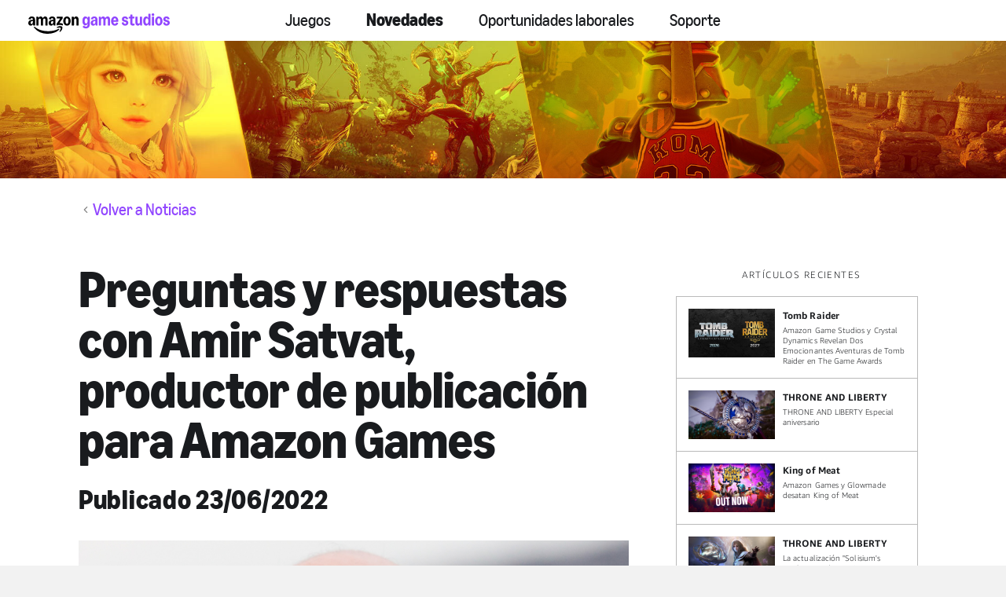

--- FILE ---
content_type: text/html;charset=UTF-8
request_url: https://www.amazongamestudios.com/es-mx/news/articles/amir-satvat-amazon-games?language-picker=true
body_size: 27325
content:
 





    <!doctype html>
    <html lang="es-mx" data-agid-auth-state="agid-unauthenticated">
    <head>
    <meta http-equiv="X-UA-Compatible" content="IE=edge" />
    <meta charset="utf-8" />
    <meta name="viewport" content="width=device-width, initial-scale=1.0" />
    <meta name="format-detection" content="telephone=no" />
    <meta name="darkreader-lock">
    <meta property="og:locale" content="es_MX" />
    <meta property="og:site_name" content="Amazon Game Studios" />
        <meta name="twitter:card" content="summary_large_image" />
        <meta name="twitter:site" content="@amzngamestudios" />
            <link rel="canonical" href="https://www.amazongamestudios.com/es-mx/news/articles/amir-satvat-amazon-games" />
            <meta property="og:url" content="https://www.amazongamestudios.com/es-mx/news/articles/amir-satvat-amazon-games" />
            <meta property="og:title" content="Preguntas y respuestas con Amir Satvat, productor de publicación para Amazon Games" />
            <meta name="twitter:title" content="Preguntas y respuestas con Amir Satvat, productor de publicación para Amazon Games" />
        <meta property="og:type" content="website" />
            <meta property="og:image" content="https://images.ctfassets.net/5lpapfxq15sk/4VMhcyG2s9hBo9iIbgo0eh/c44a1879fa5b26c6054cec263c3b2ba8/AmirSatvat-580.jpg" />
            <meta name="twitter:image" content="https://images.ctfassets.net/5lpapfxq15sk/4VMhcyG2s9hBo9iIbgo0eh/c44a1879fa5b26c6054cec263c3b2ba8/AmirSatvat-580.jpg" />
            <meta name="description" content="Esta semana, nos pusimos al día con Amir Satvat, el productor de publicación principal de Amazon Games, para conocer acerca de su carrera en la industria de los juegos, y descubrir cómo es ser un productor líder que ayuda a impulsar la publicación internacional de juegos en Amazon." />
            <meta property="og:description" content="Esta semana, nos pusimos al día con Amir Satvat, el productor de publicación principal de Amazon Games, para conocer acerca de su carrera en la industria de los juegos, y descubrir cómo es ser un productor líder que ayuda a impulsar la publicación internacional de juegos en Amazon." />
            <meta name="twitter:description" content="Esta semana, nos pusimos al día con Amir Satvat, el productor de publicación principal de Amazon Games, para conocer acerca de su carrera en la industria de los juegos, y descubrir cómo es ser un productor líder que ayuda a impulsar la publicación internacional de juegos en Amazon." />
            <meta name="keywords" content="Amazon Game Studios" />
            <meta property="article:published_time" content="2022-06-23T00:00:00.000-07:00" />

    <title>Preguntas y respuestas con Amir Satvat, productor de publicación para Amazon Games - Noticias | Amazon Game Studios</title>

        <style nonce="59d136d09222479cad66b8cac800cc39">
            .is-siteLoading{visibility:hidden;}
            .id_4e74ecf3-3169-4d49-811b-841c11196b0a {
                background-color: currentColor;
            }
        </style>

        <link href="//d13pe3bn1jpqwf.cloudfront.net/statics/2026-02-02/resources/vendors.ad79e7178e4504e6cd98.css" rel="stylesheet">
        <link href="//d13pe3bn1jpqwf.cloudfront.net/statics/2026-02-02/resources/app.0ef4531d84b36f3c5897.css" rel="stylesheet">

    <link href="//d13pe3bn1jpqwf.cloudfront.net/statics/2026-02-02/images/favicon.ico" rel="shortcut icon" >
    <link href="//d13pe3bn1jpqwf.cloudfront.net/statics/2026-02-02/images/apple-touch-icon.png" rel="apple-touch-icon" >
        <script nonce="59d136d09222479cad66b8cac800cc39">document.documentElement.className='is-siteLoading';</script>
    <script src="//d13pe3bn1jpqwf.cloudfront.net/statics/2026-02-02/resources/analytics.js" nonce="59d136d09222479cad66b8cac800cc39" crossorigin></script>

  <script nonce="59d136d09222479cad66b8cac800cc39">
    if (window.s) {
      s.account='amazongamestudiosprod';
      s.eVar74 = s.prop74 = 'ags-none';
      try {
        s.t();
      } catch (e) {}
    }
  </script>
  <noscript>
    <img src="//amazongamestudios.d2.sc.omtrdc.net/b/ss/amazongamestudiosprod/1/H.25.1--NS/0" height="1" width="1" border="0" alt="" />
  </noscript>
    </head>
        <body class="id_4e74ecf3-3169-4d49-811b-841c11196b0a ags-l-site">
<input type='hidden' name='__token__' value='hATEavYVJwaz9y9vBw8N7OVv6WoRhKyYjnOUQNb7He4uAAAAAGmB9Yg1MzlhNzgxNi04YWM2LTQ1NDAtODUyYi04MDg3ZTZhZGUyMjU=' />

        <nav class="ags-l-site-header ags-SiteHeader">
            <div class="ags-SiteHeader-nav-body js-productBar-navBarRoot">
                    <div class="ags-SiteHeader-content ">
                        <button class="ags-SiteHeader-skipToMainContent ags-Button--skipToMainContent js-skipToMainContent" data-analytics="header-skipToMainContent">
                            Ir al contenido principal
                        </button>
                            <div class="ags-SiteHeader-burgerWrapper is-control-wrapper">
                                <a tabindex="0" role="button" class="ags-SiteHeader-burger js-headerBurgerTarget js-fakeLinkButton--deprecated" aria-expanded="false" aria-controls="mobile-nav" aria-label="Menú de navegación">
                                    <div class="ags-SiteHeader-burger-bar"></div>
                                    <div class="ags-SiteHeader-burger-bar"></div>
                                    <div class="ags-SiteHeader-burger-bar"></div>
                                    <div class="ags-SiteHeader-burger-bar"></div>
                                </a>
                            </div>
                        <div class="ags-SiteHeader-logoWrapper">
                            <a  class="ags-SiteHeader-logoLink"
                                href="/es-mx"
                                data-analytics="header-amazon-games"
                                aria-label="Inicio de Amazon Game Studios"
                            >
    <svg xmlns="http://www.w3.org/2000/svg" version="1.1" viewBox="0 0 8241.515625 1159.203125">
        <defs>
            <style>
                .horizontalLogo {
                    fill: #9146ff;
                }
            </style>
        </defs>
        <path d="M486.000092,686.999955h96c4.390625,0,8.09375-1.5,11.09375-4.5s4.5-6.6875,4.5-11.09375v-270.609314c0-34.796875,6.09375-61.390625,18.296875-79.796875,12.203125-18.390625,29.90625-27.59375,53.109375-27.59375,21.1875,0,37.390625,7.8125,48.59375,23.40625,11.1875,15.59375,16.796875,38,16.796875,67.1875v287.406189c0,4.40625,1.5,8.09375,4.5,11.09375s6.703125,4.5,11.109375,4.5h96c4.390625,0,8.09375-1.5,11.09375-4.5s4.5-6.6875,4.5-11.09375v-270.609314c0-34.796875,6.09375-61.390625,18.296875-79.796875,12.203125-18.390625,29.90625-27.59375,53.109375-27.59375,21.1875,0,37.390625,7.8125,48.59375,23.40625,11.1875,15.59375,16.796875,38,16.796875,67.1875v287.406189c0,4.40625,1.5,8.09375,4.5,11.09375s6.703125,4.5,11.109375,4.5h96c4.390625,0,8.09375-1.5,11.09375-4.5s4.5-6.6875,4.5-11.09375v-296.999939c0-40.40625-5.8125-75.40625-17.40625-105s-28.296875-52.40625-50.09375-68.40625c-21.8125-16-47.5-24-77.09375-24-27.203125,0-51.796875,7.40625-73.796875,22.203125-22,14.8125-41.8125,37.40625-59.40625,67.796875h-4.796875c-11.609375-28.796875-28.109375-51-49.515625-66.59375s-46.890625-23.40625-76.484375-23.40625c-27.609375,0-51.515625,7.3125-71.703125,21.90625-20.203125,14.59375-35.703125,35.703125-46.5,63.296875h-4.796875l-12-58.796875c-.8125-4.796875-2.703125-8.59375-5.703125-11.40625-3-2.796875-6.703125-4.203125-11.09375-4.203125h-79.203125c-4.40625,0-8.109375,1.5-11.109375,4.5s-4.5,6.703125-4.5,11.109375v467.999939c0,4.40625,1.5,8.09375,4.5,11.09375s6.703125,4.5,11.109375,4.5ZM1407.000031,370.796891c-44.406189,0-83.109314,7.203125-116.109314,21.609375s-58.40625,35-76.203125,61.796875c-17.796875,26.8125-26.6875,58-26.6875,93.593689,0,29.609375,6,55.71875,18,78.3125s28.796875,40.203125,50.390625,52.796875c21.59375,12.578125,46.59375,18.890625,75,18.890625,29.203125,0,54.5-7.203125,75.906189-21.59375,21.390625-14.40625,37.484375-34.796875,48.296875-61.203125h4.796875l12,56.40625c2.40625,10.40625,8.40625,15.59375,18,15.59375h78c4.40625,0,8.109375-1.5,11.109375-4.5s4.5-6.6875,4.5-11.09375v-301.812439c0-62.78125-15.90625-110.578125-47.703125-143.390625-31.8125-32.796875-78.109375-49.203125-138.90625-49.203125-51.203064,0-93.703064,11.3125-127.499939,33.90625s-55.890625,54.296875-66.296875,95.09375c-1.59375,6.8125-1.296875,12.203125.90625,16.203125,2.1875,4,6.296875,6.609375,12.296875,7.796875l81.59375,14.40625c10,1.59375,16.59375-3.203125,19.8125-14.40625,10.390625-38.796875,33.984375-58.203125,70.796875-58.203125,22.796814,0,39.796814,7.5,50.999939,22.5,11.1875,15,16.796875,37.703125,16.796875,68.109375v12.59375c-12.8125-2.796875-29.40625-4.203125-49.796875-4.203125ZM1456.796906,474.000016c0,41.609375-6.609375,73.515564-19.796875,95.703064-13.203125,22.203125-32.203125,33.296875-56.999939,33.296875-18.8125,0-33.703125-6.296875-44.703125-18.890625s-16.5-29.5-16.5-50.703064c0-28.796875,9.5-51.703125,28.5-68.703125s44.890625-25.5,77.703064-25.5c10,0,20.59375,1,31.796875,3v31.796875ZM1996.203156,583.20308c-26-11.1875-51.109375-19.296875-75.3125-24.296875s-50.703125-7.5-79.5-7.5c-11.59375,0-23,1-34.1875,3l186-255.609314c4.78125-6.390625,7.1875-13.984375,7.1875-22.796875v-72.59375c0-4.40625-1.5-8.109375-4.5-11.109375s-6.703125-4.5-11.09375-4.5h-315.59375c-4.40625,0-8.109375,1.5-11.109375,4.5s-4.5,6.703125-4.5,11.109375v69.59375c0,4.40625,1.5,8.09375,4.5,11.09375s6.703125,4.5,11.109375,4.5h192l-205.203125,287.406189c-4.8125,6.40625-7.203125,14-7.203125,22.796875v73.796875c0,6,2,10.109375,6,12.3125,4,2.1875,9,2.296875,15,.296875,31.1875-10.796875,59.6875-18.59375,85.5-23.40625,25.796875-4.796875,52.09375-7.203125,78.90625-7.203125,27.1875,0,52.296875,2.3125,75.296875,6.90625,23,4.609375,49.5,12.515625,79.5,23.703125,6,2.390625,11,2.484375,15,.296875s6-6.5,6-12.90625v-69c0-9.59375-4.609375-16.390625-13.796875-20.390625ZM2363.093781,210.906266c-33-22.59375-69.90625-33.90625-110.703125-33.90625-40.40625,0-77.09375,11.3125-110.09375,33.90625s-58.90625,53.796875-77.703125,93.59375c-18.8125,39.8125-28.203125,84.109375-28.203125,132.90625s9.390625,93.09375,28.203125,132.890564c18.796875,39.8125,44.703125,71.015625,77.703125,93.609375s69.6875,33.890625,110.09375,33.890625c40.796875,0,77.703125-11.296875,110.703125-33.890625s58.999939-53.796875,77.999939-93.609375c19-39.796814,28.5-84.093689,28.5-132.890564s-9.5-93.09375-28.5-132.90625c-19-39.796875-44.999939-71-77.999939-93.59375ZM2315.390656,554.70308c-14.796875,27.40625-35.796875,41.09375-63,41.09375s-48-13.6875-62.40625-41.09375c-14.40625-27.406189-21.59375-66.499939-21.59375-117.296814s7.1875-89.890625,21.59375-117.296875,35.203125-41.109375,62.40625-41.109375,48.203125,13.703125,63,41.109375,22.203125,66.5,22.203125,117.296875-7.40625,89.890625-22.203125,117.296814ZM2914.796845,269.406266c-12-29.59375-29.109375-52.40625-51.296875-68.40625-22.203125-16-48.5-24-78.90625-24-28.40625,0-53.09375,7.40625-74.09375,22.203125-21,14.8125-36.90625,35.8125-47.703125,63h-4.796875l-12-58.796875c-.8125-4.796875-2.703125-8.59375-5.703125-11.40625-3-2.796875-6.703125-4.203125-11.09375-4.203125h-79.203125c-4.40625,0-8.109375,1.5-11.109375,4.5s-4.5,6.703125-4.5,11.109375v467.999939c0,4.40625,1.5,8.09375,4.5,11.09375s6.703125,4.5,11.109375,4.5h96c4.390625,0,8.09375-1.5,11.09375-4.5s4.5-6.6875,4.5-11.09375v-270.609314c0-34.796875,6.390625-61.390625,19.203125-79.796875,12.796875-18.390625,31.390625-27.59375,55.796875-27.59375,22,0,39,7.8125,51,23.40625s18,38,18,67.1875v287.406189c0,4.40625,1.5,8.09375,4.5,11.09375s6.703125,4.5,11.109375,4.5h96c4.390625,0,8.09375-1.5,11.09375-4.5s4.5-6.6875,4.5-11.09375v-296.999939c0-40.40625-6-75.40625-18-105ZM391.500092,682.499955c3-3,4.5-6.6875,4.5-11.09375v-301.812439c0-62.78125-15.90625-110.578125-47.703125-143.390625-31.8125-32.796875-78.109375-49.203125-138.90625-49.203125-51.203125,0-93.703125,11.3125-127.5,33.90625s-55.890625,54.296875-66.296875,95.09375c-1.59375,6.8125-1.296875,12.203125.90625,16.203125,2.1875,4,6.296875,6.609375,12.296875,7.796875l81.59375,14.40625c10,1.59375,16.59375-3.203125,19.8125-14.40625,10.390625-38.796875,33.984375-58.203125,70.796875-58.203125,22.796875,0,39.796875,7.5,51,22.5,11.1875,15,16.796875,37.703125,16.796875,68.109375v12.59375c-12.8125-2.796875-29.40625-4.203125-49.796875-4.203125-44.40625,0-83.109375,7.203125-116.109375,21.609375s-58.40625,35-76.203125,61.796875C8.890717,481.015641.000092,512.203141.000092,547.79683.000092,577.406205,6.000092,603.51558,18.000092,626.10933s28.796875,40.203125,50.390625,52.796875c21.59375,12.578125,46.59375,18.890625,75,18.890625,29.203125,0,54.5-7.203125,75.90625-21.59375,21.390625-14.40625,37.484375-34.796875,48.296875-61.203125h4.796875l12,56.40625c2.40625,10.40625,8.40625,15.59375,18,15.59375h78c4.40625,0,8.109375-1.5,11.109375-4.5ZM268.796967,474.000016c0,41.609375-6.609375,73.515564-19.796875,95.703064-13.203125,22.203125-32.203125,33.296875-57,33.296875-18.8125,0-33.703125-6.296875-44.703125-18.890625s-16.5-29.5-16.5-50.703064c0-28.796875,9.5-51.703125,28.5-68.703125s44.890625-25.5,77.703125-25.5c10,0,20.59375,1,31.796875,3v31.796875ZM1926.890656,734.999955c-25.796875-7.203125-51.6875-10.796875-77.6875-10.796875-50.8125,0-99.015625,12-144.609375,36-16.8125,9.1875-29.40625,17.796875-37.796875,25.796875-8.40625,8-10.59375,16.390625-6.59375,25.203125,2.78125,6.390625,8.1875,10.09375,16.1875,11.09375s19.390625.09375,34.203125-2.703125c24-5.203125,49-8.703125,75-10.484375,26-1.8125,48.59375-1.40625,67.796875,1.203125,19.203125,2.578125,31.203125,7.28125,36,14.09375,7.203125,10.78125,4.703125,33.578125-7.5,68.390625-12.203125,34.796875-28.703125,68.59375-49.5,101.40625-8,13.1875-12.8125,23.59375-14.40625,31.203125-1.59375,7.578125.40625,13.984375,6.015625,19.1875,3.59375,3.59375,7.59375,5.40625,12,5.40625,11.59375,0,28.390625-10.203125,50.390625-30.59375,39.59375-34.40625,67.40625-75.21875,83.40625-122.40625,8.796875-24.40625,14.203125-50,16.203125-76.796875,2-26.8125-1-46.015625-9-57.609375-7.609375-11.203125-24.3125-20.40625-50.109375-27.59375ZM1781.390656,872.406205c-8.40625,2-20.203125,7-35.390625,15-73.203125,38.390625-162.296875,69.09375-267.296875,92.09375-104.999939,23-214.499939,34.5-328.499939,34.5-141.21875,0-277.625-19.203125-409.21875-57.59375-131.59375-38.421875-248.1875-98.40625-349.78125-180-14.8125-11.609375-26.703125-19.015625-35.703125-22.203125-9-3.203125-16.3125-2.609375-21.90625,1.796875-7.59375,6-9.203125,16-4.796875,30,4,12.390625,13.390625,27.796875,28.203125,46.203125,59.59375,73.59375,130.578125,134.78125,212.984375,183.59375,82.40625,48.796875,170.703125,84.890625,264.90625,108.3125,94.203125,23.390625,190.5,35.09375,288.90625,35.09375,126,0,246-18.3125,359.999939-54.890625,114-36.609375,209.1875-87.90625,285.59375-153.90625,26.796875-23.609375,40.203125-42.40625,40.203125-56.40625,0-5.203125-2.203125-10.40625-6.59375-15.59375-6-6-13.203125-8-21.609375-6Z"/>
        <path class="horizontalLogo" d="M3244.168945,834c-30.40625-14-55-35.40625-73.796875-64.203125-6.796875-9.59375-5.796875-17.59375,3-24l69-49.203125c8.796875-6,15.796875-4.609375,21,4.203125,11.203125,18.40625,24.40625,31.90625,39.609375,40.515625,15.1875,8.578125,33.390625,12.890625,54.59375,12.890625,29.1875,0,52.296875-9.3125,69.296875-27.890625,17-18.609375,25.5-43.90625,25.5-75.90625v-55.8125h-4.796875c-10.40625,27.21875-26.703125,48.625-48.90625,64.21875s-47.5,23.390625-75.890625,23.390625c-33.609375,0-63.21875-10.5-88.8125-31.5s-45.390625-50.59375-59.390625-88.796875-21-82.5-21-132.90625c0-50.390625,7-94.6875,21-132.890625s33.796875-67.8125,59.390625-88.8125,55.203125-31.5,88.8125-31.5c28.390625,0,54.1875,7.8125,77.390625,23.40625s40.203125,36.59375,51.015625,63h4.796875l12-58.796875c2-10.40625,7.59375-15.609375,16.796875-15.609375h79.203125c4.390625,0,8.09375,1.5,11.09375,4.5s4.5,6.703125,4.5,11.109375v438c0,41.59375-9.40625,78.578125-28.203125,111-18.796875,32.390625-45,57.59375-78.59375,75.59375-33.609375,18-72.015625,27-115.203125,27-45.203125,0-83-7-113.40625-21ZM3308.075195,536.109375c15,26.203125,35.5,39.296875,61.5,39.296875,26.796875,0,47.703125-13,62.703125-39s22.5-61.796875,22.5-107.40625c0-45.59375-7.5-81.40625-22.5-107.40625s-35.90625-39-62.703125-39c-26,0-46.5,13.109375-61.5,39.3125s-22.5,61.90625-22.5,107.09375c0,45.203125,7.5,80.90625,22.5,107.109375Z"/>
        <path class="horizontalLogo" d="M3706.461914,680.109375c-21.796875-12.59375-38.6875-30.40625-50.6875-53.40625s-18-49.296875-18-78.90625c0-35.59375,9-66.78125,27-93.59375,18-26.796875,43.5-47.5,76.5-62.09375s71.6875-21.90625,116.09375-21.90625c20,0,36.390625,1.40625,49.203125,4.203125v-12.609375c0-31.1875-5.5-54.1875-16.5-69-11-14.796875-27.90625-22.203125-50.703125-22.203125-36,0-59.609375,19.609375-70.796875,58.8125-3.203125,11.203125-9.609375,16-19.203125,14.390625l-84-14.390625c-4.8125-.796875-8.40625-3.09375-10.796875-6.90625-2.40625-3.796875-2.796875-8.703125-1.203125-14.703125,10.796875-42.390625,33-74.984375,66.59375-97.796875,33.59375-22.796875,76.203125-34.203125,127.8125-34.203125,60.796875,0,107,16.5,138.59375,49.5s47.40625,80.90625,47.40625,143.703125v302.40625c0,4.40625-1.40625,8.09375-4.203125,11.09375-2.8125,3-6.609375,4.5-11.40625,4.5h-79.1875c-8.8125,0-14.40625-5.1875-16.8125-15.59375l-12-56.40625h-4.796875c-10.8125,26.8125-26.8125,47.515625-48,62.109375-21.203125,14.578125-46.40625,21.890625-75.59375,21.890625-28.40625,0-53.515625-6.3125-75.3125-18.890625ZM3785.071289,585c11,12.8125,25.890625,19.203125,44.703125,19.203125,25.1875,0,44.296875-11.09375,57.296875-33.296875s19.5-54.703125,19.5-97.5v-31.203125c-9.609375-2.40625-20.015625-3.609375-31.203125-3.609375-32.8125,0-58.8125,8.609375-78,25.8125-19.203125,17.203125-28.796875,40.203125-28.796875,69,0,21.59375,5.5,38.796875,16.5,51.59375Z"/>
        <path class="horizontalLogo" d="M4126.162109,687c-4,0-7.609375-1.59375-10.796875-4.796875-3.203125-3.1875-4.796875-6.796875-4.796875-10.796875V203.40625c0-4.796875,1.5-8.59375,4.5-11.40625,3-2.796875,6.6875-4.203125,11.09375-4.203125h79.203125c9.1875,0,14.796875,5.203125,16.796875,15.609375l12,58.796875h4.796875c10.796875-28,26.390625-49.390625,46.796875-64.203125,20.40625-14.796875,44.40625-22.203125,72.015625-22.203125,29.1875,0,54.390625,7.609375,75.59375,22.8125,21.1875,15.203125,37.390625,36.40625,48.59375,63.59375h4.8125c18-28.796875,38.09375-50.390625,60.296875-64.796875,22.1875-14.40625,47.09375-21.609375,74.703125-21.609375,29.59375,0,55.28125,8,77.09375,24,21.796875,16,38.390625,38.90625,49.796875,68.703125,11.40625,29.8125,17.109375,64.90625,17.109375,105.296875v297.609375c0,4.40625-1.40625,8.09375-4.203125,11.09375-2.8125,3-6.609375,4.5-11.40625,4.5h-96c-4,0-7.609375-1.59375-10.796875-4.796875-3.203125-3.1875-4.796875-6.796875-4.796875-10.796875v-288c0-29.59375-5.609375-52.203125-16.8125-67.796875s-27.203125-23.40625-47.984375-23.40625c-23.609375,0-41.515625,9.203125-53.703125,27.609375-12.203125,18.40625-18.296875,45.203125-18.296875,80.390625v271.203125c0,4.40625-1.40625,8.09375-4.203125,11.09375-2.8125,3-6.609375,4.5-11.40625,4.5h-96c-4,0-7.609375-1.59375-10.796875-4.796875-3.203125-3.1875-4.796875-6.796875-4.796875-10.796875v-288c0-29.59375-5.609375-52.203125-16.8125-67.796875s-27.203125-23.40625-47.984375-23.40625c-23.609375,0-41.515625,9.203125-53.703125,27.609375-12.203125,18.40625-18.296875,45.203125-18.296875,80.390625v271.203125c0,4.40625-1.40625,8.09375-4.203125,11.09375-2.8125,3-6.609375,4.5-11.40625,4.5h-96Z"/>
        <path class="horizontalLogo" d="M4850.652344,304.5c18.59375-40.1875,44.296875-71.6875,77.109375-94.5,32.796875-22.796875,70.203125-34.203125,112.203125-34.203125,40.390625,0,76.28125,11,107.6875,33s55.796875,52.5,73.203125,91.5,26.109375,83.5,26.109375,133.5v25.203125c0,4.8125-1.5,8.609375-4.5,11.40625s-7.109375,4.1875-12.296875,4.1875h-274.203125c6,82.40625,34,123.609375,84,123.609375,41.1875,0,66.796875-21.390625,76.796875-64.203125,2.390625-10,8.390625-14,18-12l88.796875,19.796875c10.796875,2.40625,14.390625,8.8125,10.796875,19.203125-15.203125,44.40625-39.609375,78.5-73.203125,102.296875s-74,35.703125-121.1875,35.703125c-42.40625,0-80.015625-10.8125-112.8125-32.390625-32.796875-21.59375-58.390625-52-76.796875-91.203125s-27.59375-84-27.59375-134.40625c0-50.796875,9.296875-96.296875,27.890625-136.5ZM5117.355469,390.59375c-3.59375-37.59375-11.890625-65.984375-24.890625-85.1875s-30.5-28.8125-52.5-28.8125c-21.609375,0-39.71875,9.8125-54.3125,29.40625-14.59375,19.609375-24.09375,47.8125-28.484375,84.59375h160.1875Z"/>
        <path class="horizontalLogo" d="M5717.352539,341.40625c-4.8125.796875-8.90625.1875-12.3125-1.8125s-5.296875-5.390625-5.6875-10.1875c-2.8125-16.796875-10.109375-29.796875-21.90625-39s-26.296875-13.8125-43.5-13.8125-31,4.109375-41.40625,12.3125-15.59375,19.09375-15.59375,32.6875c0,24.40625,18.390625,41.015625,55.203125,49.8125l70.203125,17.390625c42.796875,10.40625,74.203125,27.8125,94.203125,52.203125,20,24.40625,30,55.59375,30,93.59375,0,31.21875-8.203125,59.3125-24.609375,84.3125s-38.90625,44.609375-67.5,58.796875-60.5,21.296875-95.6875,21.296875c-51.21875,0-94.625-13.6875-130.21875-41.09375s-56.796875-67.296875-63.59375-119.703125c-.796875-4.796875,0-8.796875,2.40625-12,2.390625-3.1875,5.984375-5.1875,10.796875-6l82.796875-15.609375c5.59375-.78125,9.90625.015625,12.90625,2.40625,3,2.40625,5.09375,6.796875,6.296875,13.203125,4,26,12.796875,45.5,26.390625,58.5s31,19.5,52.21875,19.5c19.1875,0,34.6875-4.6875,46.484375-14.09375s17.703125-22.109375,17.703125-38.109375c0-15.1875-4.609375-27.390625-13.796875-36.59375-9.203125-9.203125-23.796875-16.203125-43.796875-21l-52.203125-12.609375c-50.40625-12.390625-86.296875-30.6875-107.703125-54.890625s-32.09375-54.703125-32.09375-91.5c0-32,8-59.5,24-82.5s37.59375-40.59375,64.796875-52.796875c27.1875-12.203125,57.796875-18.3125,91.796875-18.3125,50.40625,0,91,11.90625,121.796875,35.703125,30.796875,23.8125,50.796875,55.90625,60.015625,96.296875,2.390625,11.203125-1.609375,17.609375-12,19.203125l-86.40625,14.40625Z"/>
        <path class="horizontalLogo" d="M6193.745117,659.40625c.796875,3.59375.296875,6.703125-1.5,9.296875s-5.5,5.5-11.09375,8.703125c-24.8125,13.59375-54.40625,20.390625-88.796875,20.390625-30.8125,0-58.109375-6.3125-81.90625-18.890625-23.8125-12.59375-42.203125-30.703125-55.203125-54.296875s-19.5-51.609375-19.5-84.015625v-252h-69.59375c-4.8125,0-8.609375-1.390625-11.40625-4.1875s-4.1875-6.59375-4.1875-11.40625v-58.796875c0-8.796875,5.1875-14,15.59375-15.609375l69.59375-10.796875,13.203125-103.203125c1.1875-10.390625,6.390625-15.59375,15.609375-15.59375h82.796875c4.796875,0,8.59375,1.40625,11.390625,4.203125,2.796875,2.8125,4.203125,6.609375,4.203125,11.390625v103.203125h100.796875c4.796875,0,8.59375,1.40625,11.40625,4.203125,2.796875,2.8125,4.203125,6.609375,4.203125,11.40625v69.59375c0,4.8125-1.40625,8.609375-4.203125,11.40625-2.8125,2.796875-6.609375,4.1875-11.40625,4.1875h-100.796875v232.8125c0,44.796875,16.59375,67.1875,49.796875,67.1875,14.796875,0,30-4.59375,45.609375-13.796875,4.796875-2.796875,9.09375-3.703125,12.890625-2.703125s6.296875,4.109375,7.5,9.3125l15,78Z"/>
        <path class="horizontalLogo" d="M6615.537109,187.796875c4.40625,0,8.109375,1.5,11.109375,4.5s4.5,6.703125,4.5,11.109375v468c0,4.796875-1.5,8.59375-4.5,11.390625-3,2.8125-6.703125,4.203125-11.109375,4.203125h-79.1875c-9.21875,0-14.8125-5.1875-16.8125-15.59375l-12-58.8125h-4.796875c-10.8125,28-26.40625,49.40625-46.796875,64.203125-20.40625,14.796875-44.796875,22.203125-73.203125,22.203125-29.59375,0-55.390625-7.90625-77.390625-23.703125s-38.8125-38.390625-50.40625-67.796875c-11.609375-29.390625-17.40625-64.09375-17.40625-104.09375V203.40625c0-4.40625,1.390625-8.109375,4.203125-11.109375,2.796875-3,6.59375-4.5,11.40625-4.5h96c4.390625,0,8.09375,1.5,11.09375,4.5s4.5,6.703125,4.5,11.109375v290.390625c0,28.8125,5.59375,50.8125,16.796875,66,11.203125,15.203125,27.609375,22.796875,49.203125,22.796875,24,0,42.1875-8.890625,54.59375-26.6875s18.609375-44.09375,18.609375-78.90625V203.40625c0-4.40625,1.390625-8.109375,4.203125-11.109375,2.796875-3,6.59375-4.5,11.390625-4.5h96Z"/>
        <path class="horizontalLogo" d="M6775.138672,666.296875c-26-21.796875-46.109375-52.390625-60.296875-91.796875-14.203125-39.390625-21.296875-85.09375-21.296875-137.09375s7.09375-97.6875,21.296875-137.09375c14.1875-39.40625,34.296875-70,60.296875-91.8125,26-21.796875,56-32.703125,90-32.703125,26.796875,0,50.203125,6.8125,70.203125,20.40625s37.390625,34.390625,52.203125,62.390625h4.796875V42.59375c0-4.78125,1.390625-8.578125,4.203125-11.390625,2.796875-2.796875,6.59375-4.203125,11.390625-4.203125h96c4.40625,0,8.109375,1.5,11.109375,4.5s4.5,6.703125,4.5,11.09375v628.8125c0,4-1.5,7.609375-4.5,10.796875-3,3.203125-6.703125,4.796875-11.109375,4.796875h-79.1875c-8.8125,0-14.40625-5.1875-16.8125-15.59375l-12-58.8125h-4.796875c-10.8125,26-27.703125,46.90625-50.703125,62.703125s-48.109375,23.703125-75.296875,23.703125c-34,0-64-10.90625-90-32.703125ZM6972.544922,552c14.796875-26.796875,22.203125-65,22.203125-114.59375s-7.40625-87.796875-22.203125-114.609375c-14.8125-26.796875-35.8125-40.203125-63-40.203125-27.203125,0-48,13.40625-62.40625,40.203125-14.40625,26.8125-21.59375,65.015625-21.59375,114.609375s7.1875,87.796875,21.59375,114.59375c14.40625,26.8125,35.203125,40.203125,62.40625,40.203125,27.1875,0,48.1875-13.390625,63-40.203125Z"/>
        <path class="horizontalLogo" d="M7210.739258,128.40625c-14.40625-13.59375-21.59375-31.59375-21.59375-54,0-22.796875,7.09375-40.890625,21.296875-54.296875,14.1875-13.40625,31.890625-20.109375,53.09375-20.109375,21.1875,0,38.890625,6.703125,53.09375,20.109375s21.3125,31.5,21.3125,54.296875c0,22.40625-7.203125,40.40625-21.609375,54s-32,20.390625-52.796875,20.390625c-20.8125,0-38.40625-6.796875-52.796875-20.390625ZM7215.536133,687c-4.8125,0-8.609375-1.390625-11.40625-4.203125-2.796875-2.796875-4.1875-6.59375-4.1875-11.390625V203.40625c0-4.796875,1.390625-8.59375,4.1875-11.40625,2.796875-2.796875,6.59375-4.203125,11.40625-4.203125h96c10.40625,0,15.609375,5.203125,15.609375,15.609375v468c0,4.796875-1.40625,8.59375-4.203125,11.390625-2.8125,2.8125-6.609375,4.203125-11.40625,4.203125h-96Z"/>
        <path class="horizontalLogo" d="M7493.919922,664.796875c-32.796875-22.796875-58.6875-54.09375-77.6875-93.890625s-28.5-84.296875-28.5-133.5,9.5-93.703125,28.5-133.5,44.890625-71.09375,77.6875-93.90625c32.796875-22.796875,69.40625-34.203125,109.8125-34.203125,40.78125,0,77.6875,11.40625,110.6875,34.203125,33,22.8125,59,54.109375,78,93.90625s28.5,84.296875,28.5,133.5-9.5,93.703125-28.5,133.5-45,71.09375-78,93.890625-69.90625,34.203125-110.6875,34.203125c-40.40625,0-77.015625-11.40625-109.8125-34.203125ZM7667.013672,555.90625c14.59375-27.40625,21.90625-66.90625,21.90625-118.5s-7.3125-91.09375-21.90625-118.5-35.6875-41.109375-63.28125-41.109375c-27.21875,0-48.015625,13.703125-62.40625,41.109375-14.40625,27.40625-21.59375,66.90625-21.59375,118.5s7.1875,91.09375,21.59375,118.5c14.390625,27.40625,35.1875,41.09375,62.40625,41.09375,27.59375,0,48.6875-13.6875,63.28125-41.09375Z"/>
        <path class="horizontalLogo" d="M8132.3125,341.40625c-4.8125.796875-8.90625.1875-12.3125-1.8125s-5.296875-5.390625-5.6875-10.1875c-2.8125-16.796875-10.109375-29.796875-21.90625-39s-26.296875-13.8125-43.5-13.8125-31,4.109375-41.40625,12.3125-15.59375,19.09375-15.59375,32.6875c0,24.40625,18.390625,41.015625,55.203125,49.8125l70.203125,17.390625c42.796875,10.40625,74.203125,27.8125,94.203125,52.203125,20,24.40625,30,55.59375,30,93.59375,0,31.21875-8.203125,59.3125-24.609375,84.3125s-38.90625,44.609375-67.5,58.796875-60.5,21.296875-95.6875,21.296875c-51.21875,0-94.625-13.6875-130.21875-41.09375s-56.796875-67.296875-63.59375-119.703125c-.796875-4.796875,0-8.796875,2.40625-12,2.390625-3.1875,5.984375-5.1875,10.796875-6l82.796875-15.609375c5.59375-.78125,9.90625.015625,12.90625,2.40625,3,2.40625,5.09375,6.796875,6.296875,13.203125,4,26,12.796875,45.5,26.390625,58.5s31,19.5,52.21875,19.5c19.1875,0,34.6875-4.6875,46.484375-14.09375s17.703125-22.109375,17.703125-38.109375c0-15.1875-4.609375-27.390625-13.796875-36.59375-9.203125-9.203125-23.796875-16.203125-43.796875-21l-52.203125-12.609375c-50.40625-12.390625-86.296875-30.6875-107.703125-54.890625s-32.09375-54.703125-32.09375-91.5c0-32,8-59.5,24-82.5s37.59375-40.59375,64.796875-52.796875c27.1875-12.203125,57.796875-18.3125,91.796875-18.3125,50.40625,0,91,11.90625,121.796875,35.703125,30.796875,23.8125,50.796875,55.90625,60.015625,96.296875,2.390625,11.203125-1.609375,17.609375-12,19.203125l-86.40625,14.40625Z"/>
    </svg>
                            </a>
                        </div>
<ul class="ags-SiteHeader-navMenu ags-SiteHeader-navMenu--desktop " >
    <li class="ags-SiteHeader-navMenu-item ">
        <a class="ags-SiteHeader-navMenu-item-link js-productBar-navElement u-cursor-pointer "
                href="/es-mx/games"
            data-analytics="header-games"
        >
            Juegos
        </a>
    </li>
    <li class="ags-SiteHeader-navMenu-item is-active">
        <a class="ags-SiteHeader-navMenu-item-link js-productBar-nextNavElement"
            href="/es-mx/news"
            data-analytics="header-news"
                aria-current="page"
        >
            Novedades
        </a>
    </li>
        <li class="ags-SiteHeader-navMenu-item ">
            <a class="ags-SiteHeader-navMenu-item-link"
                href="/es-mx/careers"
                data-analytics="header-careers"
            >
                Oportunidades laborales
            </a>
        </li>
    <li class="ags-SiteHeader-navMenu-item ">
        <a class="ags-SiteHeader-navMenu-item-link"
            href="/es-mx/support"
            data-analytics="header-support"
        >
            Soporte
        </a>
    </li>
</ul>
<ul class="ags-SiteHeader-navMenu ags-SiteHeader-navMenu--mobile js-headerNavMenu" id=mobile-nav role=menu aria-hidden=true>
    <li class="ags-SiteHeader-navMenu-item ">
        <a class="ags-SiteHeader-navMenu-item-link js-productBar-navElement u-cursor-pointer "
                href="/es-mx/games"
            data-analytics="header-games"
        >
            Juegos
        </a>
    </li>
    <li class="ags-SiteHeader-navMenu-item is-active">
        <a class="ags-SiteHeader-navMenu-item-link js-productBar-nextNavElement"
            href="/es-mx/news"
            data-analytics="header-news"
                aria-current="page"
        >
            Novedades
        </a>
    </li>
        <li class="ags-SiteHeader-navMenu-item ">
            <a class="ags-SiteHeader-navMenu-item-link"
                href="/es-mx/careers"
                data-analytics="header-careers"
            >
                Oportunidades laborales
            </a>
        </li>
    <li class="ags-SiteHeader-navMenu-item ">
        <a class="ags-SiteHeader-navMenu-item-link"
            href="/es-mx/support"
            data-analytics="header-support"
        >
            Soporte
        </a>
    </li>
</ul>
                        <div class="ags-SiteHeader-content-right"></div>
                    </div>
            </div>
        </nav>
            <main class="ags-l-site-main ags-body  js-siteMain">

    <section class="ags-Module">
    <div class="ags-NewsArticlePage" id="module-iyzCVNVOuH0PQg1CiKjDj">


    <section class="
        id_d6ca184d-bf03-43af-916c-4ced22f2c07b
        ags-Module
        ags-ContentModule
        ags-ContentModule--center
        
        ags-ContentModule--heightLarge
        js-pending-animation-in

        
        
        

        ags-ContentModule--hasHorizontalFade
        
        
        ags-ContentModule--verticalCenter
        ags-ContentModule--Background
        
        
        ags-NewsArticlePage-header

        js-ContentModule
    "
    data-alignment="center"
    
    >
        <style nonce="59d136d09222479cad66b8cac800cc39">

.id_d6ca184d-bf03-43af-916c-4ced22f2c07b {
    background-color: #0F1518 !important;
}
.id_d6ca184d-bf03-43af-916c-4ced22f2c07b > .ags-ContentModule-backgroundContainer {
    color: #0F1518 !important;
}
.id_d6ca184d-bf03-43af-916c-4ced22f2c07b .ags-ContentModule-backgroundContainer-background--mobile {
    
      background-image: url(//images.ctfassets.net/5lpapfxq15sk/1PkHyu0f3zIPSmUK1rfRny/61d481db5e597c82777bd5a3c77b6434/news-mob-eg_2.jpg) !important;

      @supports (background-image: url(//images.ctfassets.net/5lpapfxq15sk/1PkHyu0f3zIPSmUK1rfRny/61d481db5e597c82777bd5a3c77b6434/news-mob-eg_2.jpg?fm=webp)) {
        background-image: url(//images.ctfassets.net/5lpapfxq15sk/1PkHyu0f3zIPSmUK1rfRny/61d481db5e597c82777bd5a3c77b6434/news-mob-eg_2.jpg?fm=webp) !important;
      }
    
}
.id_d6ca184d-bf03-43af-916c-4ced22f2c07b .BackgroundFade--bottom {
    
        background: linear-gradient(0deg, #0F1518, hsla(0,0%,100%,0)) !important;
        background: linear-gradient(0deg, #0F1518, #0F151800) !important;
     !important;
}
.id_d6ca184d-bf03-43af-916c-4ced22f2c07b .BackgroundFade--left {
    
        background: linear-gradient(90deg, #0F1518, hsla(0,0%,100%,0)) !important;
        background: linear-gradient(90deg, #0F1518, #0F151800) !important;
     !important;
}
.id_d6ca184d-bf03-43af-916c-4ced22f2c07b .BackgroundFade--right {
    
        background: linear-gradient(270deg, #0F1518, hsla(0,0%,100%,0)) !important;
        background: linear-gradient(270deg, #0F1518, #0F151800) !important;
     !important;
}
.id_d6ca184d-bf03-43af-916c-4ced22f2c07b .ags-ContentModule-backgroundContainer-background--desktop {
    
      background-image: url(//images.ctfassets.net/5lpapfxq15sk/2ePk3ifXqxCGEULVnlixMZ/acbb70090d1f5760d7d4309e2e144e61/News-web-eg_2.jpg) !important;

      @supports (background-image: url(//images.ctfassets.net/5lpapfxq15sk/2ePk3ifXqxCGEULVnlixMZ/acbb70090d1f5760d7d4309e2e144e61/News-web-eg_2.jpg?fm=webp)) {
        background-image: url(//images.ctfassets.net/5lpapfxq15sk/2ePk3ifXqxCGEULVnlixMZ/acbb70090d1f5760d7d4309e2e144e61/News-web-eg_2.jpg?fm=webp) !important;
      }
    
    color: #0F1518 !important;
}
.id_d6ca184d-bf03-43af-916c-4ced22f2c07b .ags-ContentModule-backgroundContainer-background::before {
    
}
.id_d6ca184d-bf03-43af-916c-4ced22f2c07b .ags-ContentModule-backgroundContainer-background::after {
    
}
        </style>
        <div class="ags-ContentModule-backgroundContainer ags-l-backgroundArea">
            <div class="
                    ags-ContentModule-backgroundContainer-background
                    ags-ContentModule-backgroundContainer-background--mobile
                "
            >
                <div class="BackgroundFade BackgroundFade--bottom"></div>


  <picture>
        <source srcset="//images.ctfassets.net/5lpapfxq15sk/1PkHyu0f3zIPSmUK1rfRny/61d481db5e597c82777bd5a3c77b6434/news-mob-eg_2.jpg?fm=webp" type="image/webp">
      <source srcset="//images.ctfassets.net/5lpapfxq15sk/1PkHyu0f3zIPSmUK1rfRny/61d481db5e597c82777bd5a3c77b6434/news-mob-eg_2.jpg" type="image/jpg">
      <img src="//images.ctfassets.net/5lpapfxq15sk/1PkHyu0f3zIPSmUK1rfRny/61d481db5e597c82777bd5a3c77b6434/news-mob-eg_2.jpg" alt="Escena de fondo del juego" class="ags-ContentModule-backgroundContainer-background-butActuallyForeground js-preventDragStart"  aria-hidden="false">
  </picture>
            </div>
            <div class="ags-ContentModule-backgroundContainer-background ags-ContentModule-backgroundContainer-background--desktop">
                <div class="BackgroundFade BackgroundFade--left"></div>
                <div class="BackgroundFade BackgroundFade--right"></div>
            </div>
        </div>
        <div class="ags-ContentModule-foregroundContainer ags-l-contentArea js-ContentModule-contentArea">
            <div class="ags-ContentModule-text  ">
                            <hgroup>
                    <h2 class="ags-ContentModule-text-heading"></h2>
            </hgroup>

            </div>
            
        </div>
    <div class="ags-EditPreview-fileSize ags-EditPreview-fileSize--background ags-EditPreview-fileSize--desktop js-EditPreview-fileSize  u-hidden" data-size="300">300 KB</div>
    <div class="ags-EditPreview-fileSize ags-EditPreview-fileSize--background ags-EditPreview-fileSize--mobile js-EditPreview-fileSize  u-hidden" data-size="135">135 KB</div>
    </section>
        <div class="ags-NewsArticlePage-contentWrapper">
            <div class="ags-NewsArticlePage-breadcrumbs">
                    <svg class="ags-Support-icon-arrow--small" focusable="false" aria-hidden="true" version="1.1" xmlns="http://www.w3.org/2000/svg" xmlns:xlink="http://www.w3.org/1999/xlink"
         viewBox="0 0 88.7 151.3" xml:space="preserve">
    <path class="st0" d="M77,0.2c0.6,0.2,1.1,0.4,1.6,0.6c1.4,0.7,2.6,1.7,3.6,2.9c1.7,1.7,3.4,3.4,4.9,5.2c2.2,3,1.9,7.2-0.8,9.9
        c-2.6,2.5-5.1,5.1-7.6,7.7c-2.8,2.8-5.7,5.7-8.6,8.5c-2.4,2.4-4.8,4.9-7.3,7.3s-4.8,4.8-7.2,7.2c-2,2-4,4.1-6.1,6.1
        s-3.9,3.8-5.8,5.8s-4,4.1-6,6.1s-3.8,3.8-5.7,5.7c-0.6,0.6-1.2,1.3-1.9,1.9c-0.4,0.2-0.5,0.7-0.3,1.1c0.1,0.1,0.1,0.2,0.3,0.3
        c1.5,1.5,3,2.9,4.4,4.4l6,6l4.8,4.8l4.4,4.4l6.1,6.1l5.8,5.8c2.1,2.1,4.2,4.2,6.3,6.3s3.9,3.9,5.9,5.9s4,4,6,6
        c2.4,2.5,5,4.9,7.3,7.5c2.1,2.6,2.1,6.3,0.1,8.9c-1.6,1.9-3.4,3.6-5.1,5.4c-1.3,1.5-3,2.6-4.9,3.2c-0.4,0.1-0.7,0.2-1.1,0.2
        c-0.4,0.1-0.9,0.1-1.3,0c0-0.1-0.5-0.1-1-0.2s-1-0.3-1.5-0.6c-1.6-0.9-3-2.1-4.2-3.5c-8.7-8.7-17.4-17.4-26.1-26.1L14.1,93L2.4,81.3
        c-2.5-2.4-3.1-6.1-1.5-9.2c0.8-1.2,1.7-2.3,2.7-3.3C8.8,63.6,14,58.4,19.2,53.2l20.5-20.5l19-19L69.6,2.9c1.2-1.3,2.8-2.2,4.5-2.7
        C75.1-0.1,76.1-0.1,77,0.2z"/>
    </svg>
<a class="ags-NewsArticlePage-breadcrumbs-link" href="/es-mx/news">Volver a Noticias</a>
            </div>
            <div class="ags-NewsArticlePage-contentWrapper-stickyParent">
                <div class="ags-NewsArticlePage-contentWrapper-articlePane">
                        <h2 class="ags-NewsArticlePage-contentWrapper-articlePane-articleTitle">Preguntas y respuestas con Amir Satvat, productor de publicación para Amazon Games</h2>
                    <div class="ags-NewsArticlePage-contentWrapper-articlePane-articleHeader">
                            <div class="ags-NewsArticlePage-contentWrapper-articlePane-articleHeader-date">Publicado 23/06/2022</div>
                    </div>
                    <article>
                        <div class="ags-rich-text-div"><p class="ags-rich-text-p"><span class="ags-rich-text-span"><b class="ags-rich-text-b"></b></span><div class="ags-MediaGalleryEmbed-container ags-l-contentArea"><div class="ags-MediaGalleryEmbed-container-gallery ags-mediaPopupItems"><div class="ags-MediaGalleryEmbed-container-gallery-box ags-MediaGalleryEmbed-container-gallery-box--background ags-mediaPopupItem u-relative"   data-index="0"   data-heading="Amir Satvat"   data-description=""   data-thumbnail="//images.ctfassets.net/5lpapfxq15sk/7DQ4gGwiM9aYEZd3RcKBeN/093e24e692d0c472510b015a3ff7b545/AmirSatvat-580.jpg"   data-image="//images.ctfassets.net/5lpapfxq15sk/2K60Lr5pzvI8XeKV3eIRRz/e136c5988288b9aa5977b5ef5bb8e102/AmirSatvat.jpg"   data-imageMedium="//images.ctfassets.net/5lpapfxq15sk/hBK7u0q55thl17wkgKQbd/faac49bad3d5557d59b4fb7098807636/AmirSatvat-740.jpg"   data-imageAltText="Amir Satvat, productor de publicaci&oacute;n principal de Amazon Games."   data-videoUrl=""   data-itemId="5Sm7FghMC4Kg6vk4uxmCa4"><div class="ags-MediaGalleryEmbed-container-gallery-box-thumbnail"><a tabindex="0" role="button" class="ags-media-link js-fakeLinkButton--deprecated" data-analytics="media-gallery-5Sm7FghMC4Kg6vk4uxmCa4-link" aria-label="Amir Satvat, productor de publicaci&oacute;n principal de Amazon Games."><img class="ags-MediaGalleryEmbed-container-gallery-box-thumbnail-image ags-MediaGalleryEmbed-container-gallery-box-thumbnail-image--mobile" src="//images.ctfassets.net/5lpapfxq15sk/hBK7u0q55thl17wkgKQbd/faac49bad3d5557d59b4fb7098807636/AmirSatvat-740.jpg" alt="" /><img class="ags-MediaGalleryEmbed-container-gallery-box-thumbnail-image ags-MediaGalleryEmbed-container-gallery-box-thumbnail-image--desktop" src="//images.ctfassets.net/5lpapfxq15sk/2K60Lr5pzvI8XeKV3eIRRz/e136c5988288b9aa5977b5ef5bb8e102/AmirSatvat.jpg" alt="" /><div class="ags-EditPreview-fileSize js-EditPreview-fileSize u-hidden" data-size="63">63 KB</div></a></div></div></div></div><span class="ags-rich-text-span"></span></p><p class="ags-rich-text-p"><span class="ags-rich-text-span"><b class="ags-rich-text-b">Amir, viendo a aquellos que han encontrado el &eacute;xito en la industria de los juegos, no hay una &uacute;nica historia de pasi&oacute;n personal o trayectoria profesional. &iquest;Puedes contarnos un poco acerca de tu traves&iacute;a para llegar a Amazon Games? </b></span></p><p class="ags-rich-text-p"><span class="ags-rich-text-span">Desde los 4 a&ntilde;os, so&ntilde;&eacute; con trabajar en videojuegos. Resolv&iacute; pasar toda mi vida conociendo el espacio: Al jugar m&aacute;s de 2,100 t&iacute;tulos, leer publicaciones y foros de la industria, reunirme con aquellos en el espacio y al comprender c&oacute;mo los juegos y las industrias en torno a ellos funcionan, como el mercanc&iacute;a, juegos competitivos y transmedia.</span></p><p class="ags-rich-text-p"><span class="ags-rich-text-span">Cuando me gradu&eacute; de la universidad, pas&eacute; 15 a&ntilde;os postul&aacute;ndome a trabajos relacionados con los juegos. Durante ese tiempo, los trabajos estaban disponibles, pero generalmente en la costa oeste, y yo no estaba dispuesto a mudarme. Lo &uacute;nico que superaba los juegos eran mi familia y amigos, y la mayor&iacute;a viv&iacute;a en Nueva Inglaterra.</span></p><p class="ags-rich-text-p"><span class="ags-rich-text-span">Resolv&iacute; nunca rendirme y busqu&eacute; otras opciones interesantes. Pas&eacute; m&aacute;s de una d&eacute;cada en la banca de inversi&oacute;n en Goldman Sachs, en desarrollo empresarial/corporativo y estrategia/operaciones en Dell EMC, VMware, Advisory Board y Veeam. Tambi&eacute;n estuve cinco a&ntilde;os haciendo un posgrado para obtener una maestr&iacute;a. Al saber que las habilidades profesionales son altamente transferibles entre las industrias, constru&iacute; una l&iacute;nea base de habilidades que eventualmente podr&iacute;a usar en videojuegos.</span></p><p class="ags-rich-text-p"><span class="ags-rich-text-span">Mi carrera en Amazon comenz&oacute; en AWS como COO para los negocios de ventas internas y de generaci&oacute;n de demanda en las Am&eacute;ricas. A fines de 2020, con todo el apoyo de mis l&iacute;deres de AWS, me dirig&iacute; a Prime Gaming como l&iacute;der de desarrollo comercial. </span></p><p class="ags-rich-text-p"><span class="ags-rich-text-span">Trabajar en juegos siempre fue m&aacute;s que un trabajo, era luz verde para conocer amigos de la industria de los juegos y hablar acerca de temas de la industria de los juegos de la manera en que siempre quise. Mi &eacute;poca en Prime Gaming permiti&oacute; esto.</span></p><p class="ags-rich-text-p"><span class="ags-rich-text-span">Aunque ten&iacute;a otro sue&ntilde;o. Si bien trabajar en cualquier capacidad de contenido en los videojuegos era un jonr&oacute;n, el gran slam era un puesto en producci&oacute;n de juegos. Cuando les coment&eacute; a mis gerentes de Prime Gaming acerca de la oportunidad que tengo ahora, dijeron &ldquo;Estamos muy emocionados por ti y te apoyamos&rdquo;.</span></p><p class="ags-rich-text-p"><span class="ags-rich-text-span">Ha sido una traves&iacute;a incre&iacute;ble, habilitada de maneras cr&iacute;ticas por Amazon, desde que jugu&eacute; mi primer videojuego (</span><span class="ags-rich-text-span"><i class="ags-rich-text-i">Asteroids</i></span><span class="ags-rich-text-span"> en el Atari 2600 en 1985). </span></p><br class="ags-rich-text-br"/><p class="ags-rich-text-p"><span class="ags-rich-text-span"><b class="ags-rich-text-b">&iquest;Qu&eacute; es lo que haces como productor de publicaci&oacute;n principal de Amazon Games? </b></span></p><p class="ags-rich-text-p"><span class="ags-rich-text-span">Como productor de publicaci&oacute;n para el estudio de Montreal de Amazon Games, trabajo especialmente cerca con nuestro jefe de estudio y jefe de producci&oacute;n para garantizar que la visi&oacute;n de sus equipos para la producci&oacute;n de juegos ocurra lo m&aacute;s tranquilamente posible. </span></p><p class="ags-rich-text-p"><span class="ags-rich-text-span">Una gran pieza de esto es estar encima de todos los aspectos de la producci&oacute;n de publicaci&oacute;n. Implica coordinaci&oacute;n entre el estudio y las muchas piezas de nuestra organizaci&oacute;n de publicaci&oacute;n, como mercadotecnia, planificaci&oacute;n empresarial y de demanda, inteligencia comercial, gesti&oacute;n de producto, legal, finanzas y m&aacute;s, para garantizar que el movimiento requerido en cada &aacute;rea se alcance a tiempo y dentro del presupuesto. Este progreso culmina, y se analiza, en varias revisiones comerciales, como as&iacute; tambi&eacute;n en &ldquo;compuertas&rdquo; de producci&oacute;n. </span></p><p class="ags-rich-text-p"><span class="ags-rich-text-span">Adem&aacute;s de mi trabajo de estudio directo, juego los juegos de mis colegas, ofrezco perspectivas y participo en las pruebas de juegos. Tambi&eacute;n ayudo con la estrategia a nivel organizacional y las iniciativas de planificaci&oacute;n.</span></p><br class="ags-rich-text-br"/><p class="ags-rich-text-p"><span class="ags-rich-text-span"><b class="ags-rich-text-b">&iquest;En qu&eacute; est&aacute;s trabajando estos d&iacute;as? </b></span></p><p class="ags-rich-text-p"><span class="ags-rich-text-span">Actualmente me centro en tres &aacute;reas de proyecto.</span></p><p class="ags-rich-text-p"><span class="ags-rich-text-span">Principalmente, me centro en todos los aspectos del trabajo de producci&oacute;n de publicaci&oacute;n de t&iacute;tulos tradicionales para nuestro estudio en Montreal.</span></p><p class="ags-rich-text-p"><span class="ags-rich-text-span">En segundo lugar, creemos que nuestra arma secreta es utilizar el poder de Amazon al colaborar con todos los negocios posibles dentro y fuera de Amazon Games. Para lograr esto, regularmente hemos entablado debates entre grupos y marcas de Amazon. </span></p><p class="ags-rich-text-p"><span class="ags-rich-text-span">Por &uacute;ltimo, nuestro jefe de producci&oacute;n me anim&oacute; a tomar un rol de liderazgo en las actividades de publicaci&oacute;n cruzada y aumentar la colaboraci&oacute;n, la escala y la madurez de nuestra organizaci&oacute;n a medida que crecemos. Unos pocos ejemplos incluyen perseguir herramientas de desarrollo y colaboraci&oacute;n, crear mecanismos y documentos para los aspectos de nuestro proceso de producci&oacute;n y producir un bolet&iacute;n de noticias bisemanal sobre los sucesos de proyecto y de la organizaci&oacute;n para los l&iacute;deres de Amazon Games.</span></p><br class="ags-rich-text-br"/><p class="ags-rich-text-p"><span class="ags-rich-text-span"><b class="ags-rich-text-b">&iquest;Cu&aacute;les han sido los juegos con mayor impacto que hayas jugado, y qu&eacute; est&aacute;s jugando ahora? </b></span></p><p class="ags-rich-text-p"><span class="ags-rich-text-span">Siempre estoy jugando un poco de todo y encuentro algo que disfrutar de cada desarrollador, publicador y g&eacute;nero. Sin embargo, si tuviera que dividir mi vida de juegos en rebanadas que se superponen levemente y destacar los t&iacute;tulos principales de cada una, se ver&iacute;a de la siguiente manera:</span></p><p class="ags-rich-text-p"><span class="ags-rich-text-span">Primer amor por la consola (1985-1991)</span></p><p class="ags-rich-text-p"><span class="ags-rich-text-span">&iexcl;El primer gran t&iacute;tulo de esta &eacute;poca era </span><span class="ags-rich-text-span"><i class="ags-rich-text-i">Pitfall!</i></span><span class="ags-rich-text-span">El primer &eacute;xito de Activision despu&eacute;s de que sus desarrolladores se separaran de Atari. NES y SNES vinieron luego, y jugu&eacute; m&aacute;s del 80% de los t&iacute;tulos disponibles en ambas plataformas. Mis favoritos eran </span><span class="ags-rich-text-span"><i class="ags-rich-text-i">Mario</i></span><span class="ags-rich-text-span"> y </span><span class="ags-rich-text-span"><i class="ags-rich-text-i">Zelda</i></span><span class="ags-rich-text-span"> (</span><span class="ags-rich-text-span"><i class="ags-rich-text-i">Super Mario Bros. 1-3</i></span><span class="ags-rich-text-span">, </span><span class="ags-rich-text-span"><i class="ags-rich-text-i">Super Mario World</i></span><span class="ags-rich-text-span">, </span><span class="ags-rich-text-span"><i class="ags-rich-text-i">The Legend of Zelda</i></span><span class="ags-rich-text-span">, </span><span class="ags-rich-text-span"><i class="ags-rich-text-i">The Adventure of Link</i></span><span class="ags-rich-text-span"> y </span><span class="ags-rich-text-span"><i class="ags-rich-text-i">A Link to the Past</i></span><span class="ags-rich-text-span">). Cada uno de estos t&iacute;tulos inventaron o reinventaron un g&eacute;nero.</span></p><p class="ags-rich-text-p"><span class="ags-rich-text-span">La era de aventura (1989-1996)</span></p><p class="ags-rich-text-p"><span class="ags-rich-text-span">Tambi&eacute;n me encantan los juegos de PC. En estos a&ntilde;os, compa&ntilde;&iacute;as como Sierra On-Line, LucasArts, Westwood e InfoCom dominaron esa plataforma con juegos y series de aventura, como </span><span class="ags-rich-text-span"><i class="ags-rich-text-i">King&rsquo;s Quest, Space Quest, Quest For Glory, Monkey Island</i></span><span class="ags-rich-text-span">, </span><span class="ags-rich-text-span"><i class="ags-rich-text-i">Maniac Mansion, Loom</i></span><span class="ags-rich-text-span">, </span><span class="ags-rich-text-span"><i class="ags-rich-text-i">The Legend</i></span><span class="ags-rich-text-span"> of  </span><span class="ags-rich-text-span"><i class="ags-rich-text-i">Kyrandia</i></span><span class="ags-rich-text-span"> y </span><span class="ags-rich-text-span"><i class="ags-rich-text-i">Zork</i></span><span class="ags-rich-text-span">. Estos t&iacute;tulos me demostraron c&oacute;mo podr&iacute;a verse una gran historia y estaban llenos de humor y personajes.</span></p><p class="ags-rich-text-p"><span class="ags-rich-text-span">Consolas 3D, principios de la banda ancha (1997-2003)</span></p><p class="ags-rich-text-p"><span class="ags-rich-text-span">Con la quinta generaci&oacute;n de consolas vino el 3D. Me impactaron m&aacute;s el </span><span class="ags-rich-text-span"><i class="ags-rich-text-i">Super Mario 64, Ocarina of Time, Majora&rsquo;s Mask,</i></span><span class="ags-rich-text-span"> y </span><span class="ags-rich-text-span"><i class="ags-rich-text-i">Final Fantasy VII</i></span><span class="ags-rich-text-span">, por el cual compr&eacute; mi primera tarjeta de video dedicada. Adem&aacute;s, las mejoras en el servicio de Internet finalmente me dejaron jugar </span><span class="ags-rich-text-span"><i class="ags-rich-text-i">Half-Life</i></span><span class="ags-rich-text-span"> con amigos en l&iacute;nea, el mejor FPS que he jugado desde </span><span class="ags-rich-text-span"><i class="ags-rich-text-i">DOOM</i></span><span class="ags-rich-text-span">.</span></p><p class="ags-rich-text-p"><span class="ags-rich-text-span">Erupci&oacute;n de MMO (2004-2012)</span></p><p class="ags-rich-text-p"><span class="ags-rich-text-span">Hab&iacute;a jugado muchos MMO antes, como </span><span class="ags-rich-text-span"><i class="ags-rich-text-i">Ultima, Shadow of Yserbius</i></span><span class="ags-rich-text-span">y mi amado </span><span class="ags-rich-text-span"><i class="ags-rich-text-i">EverQuest</i></span><span class="ags-rich-text-span">, pero me obsesion&eacute; con </span><span class="ags-rich-text-span"><i class="ags-rich-text-i">World of Warcraft</i></span><span class="ags-rich-text-span"> (el juego que m&aacute;s jugu&eacute;), e incluso particip&eacute; en un gremio principal de asaltos durante un tiempo. Profundic&eacute; mucho en los MMO durante este per&iacute;odo, y jugu&eacute; </span><span class="ags-rich-text-span"><i class="ags-rich-text-i">Guild Wars 2, Final Fantasy XI, Star Wars: The Old Republic, Rift, </i></span><span class="ags-rich-text-span">y</span><span class="ags-rich-text-span"><i class="ags-rich-text-i"> WildStar.</i></span></p><p class="ags-rich-text-p"><span class="ags-rich-text-span">Los grandes t&iacute;tulos independientes no se detienen (2013-2017)</span></p><p class="ags-rich-text-p"><span class="ags-rich-text-span">En este per&iacute;odo, la cantidad de t&iacute;tulos independientes que eran una obra maestra estaban fuera de control. Me encantaba </span><span class="ags-rich-text-span"><i class="ags-rich-text-i">Cuphead, Journey, Stardew Valley, Shovel Knight</i></span><span class="ags-rich-text-span">y </span><span class="ags-rich-text-span"><i class="ags-rich-text-i">What Remains of Edith Finch</i></span><span class="ags-rich-text-span">. Estos juegos tomaron la barra de expectativas de arte de juegos y sonido y la elevaron hasta el cielo.</span></p><p class="ags-rich-text-p"><span class="ags-rich-text-span">Momento de cambio (2018-actualidad)</span></p><p class="ags-rich-text-p"><span class="ags-rich-text-span">Mis preferencias de juego dieron una vuelta completa (de regreso a mis d&iacute;as de NES/SNES) con el lanzamiento de la Nintendo Switch, que recuerdo haber acampado afuera desde las 3 a. m. para comprarla en Target. S&iacute;, soy superfan de Nintendo. Quer&iacute;a jugar cada primer lanzamiento exclusivamente, y la mayor&iacute;a de las veces lo lograba. Los favoritos incluyen </span><span class="ags-rich-text-span"><i class="ags-rich-text-i">Super Mario Odyssey, Breath of the Wild, Fire Emblem: The Three Houses</i></span><span class="ags-rich-text-span"> y </span><span class="ags-rich-text-span"><i class="ags-rich-text-i">Animal Crossing: New Horizons</i></span><span class="ags-rich-text-span">. La Switch tambi&eacute;n me permite reincorporar t&iacute;tulos m&aacute;s amigables para la familia en mi lista de reproducci&oacute;n, como </span><span class="ags-rich-text-span"><i class="ags-rich-text-i">Lego Star Wars: The Skywalker Saga</i></span><span class="ags-rich-text-span"> y </span><span class="ags-rich-text-span"><i class="ags-rich-text-i">Mario Kart 8 Deluxe</i></span><span class="ags-rich-text-span"> (dado que ahora tenemos nuestros propios hijos).</span></p><br class="ags-rich-text-br"/><p class="ags-rich-text-p"><span class="ags-rich-text-span"><b class="ags-rich-text-b">&iquest;Qu&eacute; consejo le dar&iacute;as a alguien que busca adentrarse en los videojuegos?</b></span></p><p class="ags-rich-text-p"><span class="ags-rich-text-span">Nunca es demasiado pronto para hacer tu plan de carrera profesional de juegos. </span></p><p class="ags-rich-text-p"><span class="ags-rich-text-span">Primero, no importa la edad, e incluso si te toma mucho m&aacute;s tiempo encontrar un trabajo, puedes comenzar a jugar y aprender sobre juegos. Siempre tienes que considerar tener un conocimiento integral de cualquier industria en la que desees trabajar como requisito b&aacute;sico.</span></p><p class="ags-rich-text-p"><span class="ags-rich-text-span">Luego, form&uacute;late una serie de preguntas, ya que influir&aacute;n enormemente en tu plan:</span></p><p class="ags-rich-text-p"><span class="ags-rich-text-span">1. &iquest;Qu&eacute; puesto deseo?</span></p><p class="ags-rich-text-p"><span class="ags-rich-text-span">Los empleadores valoran en los candidatos el pensamiento avanzado sobre qu&eacute; tipo de puestos de trabajo podr&iacute;an disfrutar m&aacute;s. Visita sitios laborales de videojuegos. Esto no solo demostrar&aacute; que has pensado bien tu b&uacute;squeda, sino que tambi&eacute;n limitar&aacute; la cantidad de puestos que est&aacute;s buscando.</span></p><p class="ags-rich-text-p"><span class="ags-rich-text-span">2. &iquest;Estoy dispuesto a mudarme?</span></p><p class="ags-rich-text-p"><span class="ags-rich-text-span">Hay muchos m&aacute;s trabajo de juegos en ciudades como Los &Aacute;ngeles/California del sur, San Francisco, Austin, Montreal y Seattle que en otras. Si bien muchos estudios ofrecen trabajo virtual, muchos no. Puedes aumentar tus posibilidades de &eacute;xito si tu vida permite flexibilidad locacional... incluso si la m&iacute;a no lo hizo.</span></p><p class="ags-rich-text-p"><span class="ags-rich-text-span">3. &iquest;Estoy dispuesto a irme a una compa&ntilde;&iacute;a m&aacute;s grande y trabajar en un puesto temporal, fuera de los juegos, para luego pasar </span><span class="ags-rich-text-span"><i class="ags-rich-text-i">a los </i></span><span class="ags-rich-text-span">juegos?</span></p><p class="ags-rich-text-p"><span class="ags-rich-text-span">He hallado que es mucho m&aacute;s f&aacute;cil hacer una transferencia interna, si tienes problemas para entrar, que seguir con las postulaciones como un total forastero. Si est&aacute;s dispuesto a pasar algunos a&ntilde;os en un puesto alternativo y luego postularte lateralmente a puestos de juegos, tus probabilidades de &eacute;xito pueden aumentar enormemente.</span></p><p class="ags-rich-text-p"><span class="ags-rich-text-span">4. &iquest;Me estoy postulando a trabajos suficientes?</span></p><p class="ags-rich-text-p"><span class="ags-rich-text-span">Suelo ver que los postulantes se centran en un &ldquo;puesto so&ntilde;ado&rdquo; y no se postulan a suficientes puestos. Mientras trataba de encontrar un puesto de juegos, me postul&eacute; a entre 100 y 150 puestos al a&ntilde;o (mucho m&aacute;s de 2000 en total) para encontrar a alguien que me dejara trabajar de manera remota desde la costa este. Los puestos de juegos se encuentran entre los trabajos m&aacute;s buscados en el mundo, y debes ganarle a esas posibilidades. Intenta apuntar a entre 5 y 10 postulaciones de alta calidad al mes, no 1 o 2.</span></p><p class="ags-rich-text-p"><span class="ags-rich-text-span">5. &iquest;Cu&aacute;l es el gancho que presentare a un reclutador m&aacute;s all&aacute; de la pasi&oacute;n por los juegos?</span></p><p class="ags-rich-text-p"><span class="ags-rich-text-span">La mayor&iacute;a de las personas que se postula dice que le apasionan los juegos. Aseg&uacute;rate de tener m&aacute;s de dos proposiciones de valor personal importantes m&aacute;s all&aacute; de eso, que har&aacute;n que te destaques y que puedes articular bien.</span></p><p class="ags-rich-text-p"><span class="ags-rich-text-span">6. &iquest;Realmente me encantan los juegos m&aacute;s all&aacute; de un pasatiempo de fin de semana?</span></p><p class="ags-rich-text-p"><span class="ags-rich-text-span">Los miembros de la industria de los juegos son de todos los tipos. Nuestra diversidad es nuestra mayor fortaleza, y conozco a algunas personas con m&aacute;s de 20 a&ntilde;os en los juegos que no juegan en absoluto. Sin embargo, en mi experiencia, un profundo amor por los juegos, y el deseo de pensar en ellos todo el tiempo, generalmente se correlaciona con quedarse en la industria a largo plazo. Les sugiero a aquellos que juegan unas pocas horas por semana que se unan a un gremio de asaltos o grupo de PvP, o que simplemente aumenten sus horas de juego por cinco durante unas semanas para ver si se siguen divirtiendo. </span></p></div>
                    </article>
                    <div class="ags-NewsArticlePage-contentWrapper-articlePane-authorName"></div>
                    <hr class="ags-NewsArticlePage-contentWrapper-articlePane-articleEnd"/>
                    <div class="ags-NewsArticlePage-contentWrapper-articlePane-articleFooter">
                        <div class="ags-NewsArticlePage-contentWrapper-articlePane-articleFooter-topRow">
                                <div class="ags-NewsArticlePage-contentWrapper-articlePane-articleFooter-tags">
    <a class="ags-blogTag"
       href="/es-mx/news?tag=amazon-game-studios"
       data-analytics="blog-iyzCVNVOuH0PQg1CiKjDj-tag-link"
       aria-label="Amazon Game Studios"
    >
        Amazon Game Studios
    </a>
                                </div>
                                <meta name="keywords" content="Amazon Game Studios" />
                            <div class="ags-NewsArticlePage-contentWrapper-articlePane-share">
                                <div class="ags-NewsArticlePage-contentWrapper-articlePane-share-label">Compartir</div>
                                <a
                                    href="https://twitter.com/intent/tweet?text=Preguntas y respuestas con Amir Satvat, productor de publicación para Amazon Games+%7c+Amazon Game Studios&url=https://www.amazongames.com/es-mx/news/articles/amir-satvat-amazon-games"
                                    class="ags-NewsArticlePage-contentWrapper-articlePane-share-icon ags-NewsArticlePage-contentWrapper-articlePane-share-icon--twitterX"
                                    target="_blank"
                                    rel="noopener noreferrer"
                                    data-analytics="blog-iyzCVNVOuH0PQg1CiKjDj-share-twitterX"
                                >
    <svg class="" width="32px" height="32px" viewBox="0 0 1200 1227" fill="none" xmlns="http://www.w3.org/2000/svg" focusable="false" aria-hidden="true">
        <title></title>
        <path d="M714.163 519.284L1160.89 0H1055.03L667.137 450.887L357.328 0H0L468.492 681.821L0 1226.37H105.866L515.491 750.218L842.672 1226.37H1200L714.137 519.284H714.163ZM569.165 687.828L521.697 619.934L144.011 79.6944H306.615L611.412 515.685L658.88 583.579L1055.08 1150.3H892.476L569.165 687.854V687.828Z" fill="currentColor"/>
    </svg>
                                </a>
                                <a
                                    href="https://www.facebook.com/sharer/sharer.php?u=https://www.amazongames.com/es-mx/news/articles/amir-satvat-amazon-games"
                                    class="ags-NewsArticlePage-contentWrapper-articlePane-share-icon ags-NewsArticlePage-contentWrapper-articlePane-share-icon--facebook"
                                    target="_blank"
                                    rel="noopener noreferrer"
                                    data-analytics="blog-iyzCVNVOuH0PQg1CiKjDj-share-facebook"
                                >
                                    <img src="/images/facebook-hover.svg" />
                                </a>
                            </div>
                        </div>
                        <div class="ags-NewsArticlePage-contentWrapper-articlePane-adjacentArticleLinks">
                                <a href="/es-mx/news/articles/ciara-calleja" data-analytics="blog-iyzCVNVOuH0PQg1CiKjDj-previous-link" class="ags-NewsArticlePage-contentWrapper-articlePane-adjacentArticleLinks-link ags-NewsArticlePage-contentWrapper-articlePane-adjacentArticleLinks-link--previous">
                                    <div class="ags-NewsArticlePage-contentWrapper-articlePane-adjacentArticleLinks-link-content">
                                        <div class="ags-NewsArticlePage-contentWrapper-articlePane-adjacentArticleLinks-link-content-arrow">
    <svg xmlns="http://www.w3.org/2000/svg" width="57" height="55" viewBox="0 0 57 55" fill="none">
        <rect y="20.4336" width="47.9425" height="12.8235" fill="#9146FF"/>
        <rect x="20.5508" y="45.5044" width="38.1752" height="12.7217" transform="rotate(-45 20.5508 45.5044)" fill="#9146FF"/>
        <rect x="29.5039" y="0.5" width="38.1752" height="12.7217" transform="rotate(45 29.5039 0.5)" fill="#9146FF"/>
    </svg>
                                        </div>
                                        <div class="ags-NewsArticlePage-contentWrapper-articlePane-adjacentArticleLinks-link-content-details">
                                            <div class="ags-NewsArticlePage-contentWrapper-articlePane-adjacentArticleLinks-link-content-details-label">Publicación anterior</div>
                                            <div class="ags-NewsArticlePage-contentWrapper-articlePane-adjacentArticleLinks-link-content-details-title">Preguntas y respuestas con Ciara Calleja, responsable de programación de experiencia para Crecimiento de juego</div>
                                        </div>
                                    </div>
                                </a>
                                <a href="/es-mx/news/articles/sarah-anderson-interview" data-analytics="blog-iyzCVNVOuH0PQg1CiKjDj-next-link" class="ags-NewsArticlePage-contentWrapper-articlePane-adjacentArticleLinks-link ags-NewsArticlePage-contentWrapper-articlePane-adjacentArticleLinks-link--next">
                                    <div class="ags-NewsArticlePage-contentWrapper-articlePane-adjacentArticleLinks-link-content">
                                        <div class="ags-NewsArticlePage-contentWrapper-articlePane-adjacentArticleLinks-link-content-arrow">
    <svg xmlns="http://www.w3.org/2000/svg" width="57" height="55" viewBox="0 0 57 55" fill="none">
        <rect y="20.4336" width="47.9425" height="12.8235" fill="#9146FF"/>
        <rect x="20.5508" y="45.5044" width="38.1752" height="12.7217" transform="rotate(-45 20.5508 45.5044)" fill="#9146FF"/>
        <rect x="29.5039" y="0.5" width="38.1752" height="12.7217" transform="rotate(45 29.5039 0.5)" fill="#9146FF"/>
    </svg>
                                        </div>
                                        <div class="ags-NewsArticlePage-contentWrapper-articlePane-adjacentArticleLinks-link-content-details">
                                            <div class="ags-NewsArticlePage-contentWrapper-articlePane-adjacentArticleLinks-link-content-details-label">Siguiente publicación</div>
                                            <div class="ags-NewsArticlePage-contentWrapper-articlePane-adjacentArticleLinks-link-content-details-title">6 preguntas a la jefa de mareting global de Amazon Games</div>
                                        </div>
                                    </div>
                                </a>
                        </div>
                    </div>
                </div>
                <div class="ags-NewsArticlePage-contentWrapper-sidebar">
                    <div class="ags-NewsArticlePage-contentWrapper-sidebar-viewport">
                        <div class="ags-NewsArticlePage-contentWrapper-sidebar-viewport-hasCustomScrollbar js-scrollElement js-scrollContainer" data-simplebar>
                            <div class="ags-NewsArticlePage-contentWrapper-sidebar-headingText">Artículos recientes</div>
                                    <a
                                        href="/es-mx/news/articles/tomb-raider-at-the-game-awards"
                                        data-analytics="blog-iyzCVNVOuH0PQg1CiKjDj-recent-article-link"
                                        class="ags-anchor-stripStyles ags-NewsArticlePage-contentWrapper-sidebar-recentArticle "
                                        aria-label="Amazon Game Studios y Crystal Dynamics Revelan Dos Emocionantes Aventuras de Tomb Raider en The Game Awards"
                                    >
                                        <div class=ags-NewsArticlePage-contentWrapper-sidebar-recentArticle-flexboxImageDetailsRow>
                                            <div class="ags-NewsArticlePage-contentWrapper-sidebar-recentArticle-flexboxImageDetailsRow-thumbnail u-relative">
                                                    <img src="//images.ctfassets.net/5lpapfxq15sk/2QfKfziqr6erzNG2b3qciP/f432da7b57062e1a253225b27bd5b3f7/TR_ATL_CAT_740x416.jpg" alt="" class="ags-NewsArticlePage-contentWrapper-sidebar-recentArticle-flexboxImageDetailsRow-thumbnail-image"/>
    <div class="ags-EditPreview-fileSize   js-EditPreview-fileSize  u-hidden" data-size="136">136 KB</div>
                                            </div>
                                            <div class="ags-NewsArticlePage-contentWrapper-sidebar-recentArticle-flexboxImageDetailsRow-details">
                                                <div class="ags-NewsArticlePage-contentWrapper-sidebar-recentArticle-flexboxImageDetailsRow-details-tag">
                                                    Tomb Raider
                                                </div>
                                                <div class="ags-NewsArticlePage-contentWrapper-sidebar-recentArticle-flexboxImageDetailsRow-details-title">
                                                    Amazon Game Studios y Crystal Dynamics Revelan Dos Emocionantes Aventuras de Tomb Raider en The Game Awards
                                                </div>
                                            </div>
                                        </div>
                                        <div class="ags-NewsArticlePage-contentWrapper-sidebar-recentArticle-progressBar">
                                            <div id="articleScrollIndicator" class="ags-NewsArticlePage-contentWrapper-sidebar-recentArticle-progressBar-progressIndicator"></div>
                                        </div>
                                    </a>
                                    <a
                                        href="/es-mx/news/articles/throne-and-liberty-anniversary"
                                        data-analytics="blog-iyzCVNVOuH0PQg1CiKjDj-recent-article-link"
                                        class="ags-anchor-stripStyles ags-NewsArticlePage-contentWrapper-sidebar-recentArticle "
                                        aria-label="THRONE AND LIBERTY Especial aniversario"
                                    >
                                        <div class=ags-NewsArticlePage-contentWrapper-sidebar-recentArticle-flexboxImageDetailsRow>
                                            <div class="ags-NewsArticlePage-contentWrapper-sidebar-recentArticle-flexboxImageDetailsRow-thumbnail u-relative">
                                                    <img src="//images.ctfassets.net/5lpapfxq15sk/zUCSTfEeNZrBOiEGRc9M4/ef62ff18ffce022221834e52fffb2d5c/TL_Anniversay_Celebration_Packs_Screenshots_Platinum_C_v01.jpg" alt="" class="ags-NewsArticlePage-contentWrapper-sidebar-recentArticle-flexboxImageDetailsRow-thumbnail-image"/>
    <div class="ags-EditPreview-fileSize   js-EditPreview-fileSize  u-hidden" data-size="80">80 KB</div>
                                            </div>
                                            <div class="ags-NewsArticlePage-contentWrapper-sidebar-recentArticle-flexboxImageDetailsRow-details">
                                                <div class="ags-NewsArticlePage-contentWrapper-sidebar-recentArticle-flexboxImageDetailsRow-details-tag">
                                                    THRONE AND LIBERTY
                                                </div>
                                                <div class="ags-NewsArticlePage-contentWrapper-sidebar-recentArticle-flexboxImageDetailsRow-details-title">
                                                    THRONE AND LIBERTY Especial aniversario
                                                </div>
                                            </div>
                                        </div>
                                        <div class="ags-NewsArticlePage-contentWrapper-sidebar-recentArticle-progressBar">
                                            <div id="articleScrollIndicator" class="ags-NewsArticlePage-contentWrapper-sidebar-recentArticle-progressBar-progressIndicator"></div>
                                        </div>
                                    </a>
                                    <a
                                        href="/es-mx/news/articles/king-of-meat-out-now"
                                        data-analytics="blog-iyzCVNVOuH0PQg1CiKjDj-recent-article-link"
                                        class="ags-anchor-stripStyles ags-NewsArticlePage-contentWrapper-sidebar-recentArticle "
                                        aria-label="Amazon Games y Glowmade desatan King of Meat"
                                    >
                                        <div class=ags-NewsArticlePage-contentWrapper-sidebar-recentArticle-flexboxImageDetailsRow>
                                            <div class="ags-NewsArticlePage-contentWrapper-sidebar-recentArticle-flexboxImageDetailsRow-thumbnail u-relative">
                                                    <img src="//images.ctfassets.net/5lpapfxq15sk/48MDtWU4T87lm4R7eElO1J/dc2f763d7fc07fac52c50f0b27902eeb/EN_KOM_Out_Now_Thm_580x330_WEB.jpg" alt="" class="ags-NewsArticlePage-contentWrapper-sidebar-recentArticle-flexboxImageDetailsRow-thumbnail-image"/>
    <div class="ags-EditPreview-fileSize   js-EditPreview-fileSize  u-hidden" data-size="121">121 KB</div>
                                            </div>
                                            <div class="ags-NewsArticlePage-contentWrapper-sidebar-recentArticle-flexboxImageDetailsRow-details">
                                                <div class="ags-NewsArticlePage-contentWrapper-sidebar-recentArticle-flexboxImageDetailsRow-details-tag">
                                                    King of Meat
                                                </div>
                                                <div class="ags-NewsArticlePage-contentWrapper-sidebar-recentArticle-flexboxImageDetailsRow-details-title">
                                                    Amazon Games y Glowmade desatan King of Meat
                                                </div>
                                            </div>
                                        </div>
                                        <div class="ags-NewsArticlePage-contentWrapper-sidebar-recentArticle-progressBar">
                                            <div id="articleScrollIndicator" class="ags-NewsArticlePage-contentWrapper-sidebar-recentArticle-progressBar-progressIndicator"></div>
                                        </div>
                                    </a>
                                    <a
                                        href="/es-mx/news/articles/throne-and-liberty-solisiums-awakening"
                                        data-analytics="blog-iyzCVNVOuH0PQg1CiKjDj-recent-article-link"
                                        class="ags-anchor-stripStyles ags-NewsArticlePage-contentWrapper-sidebar-recentArticle "
                                        aria-label="La actualización &quot;Solisium&#39;s Awakening&quot; de THRONE AND LIBERTY ya está disponible"
                                    >
                                        <div class=ags-NewsArticlePage-contentWrapper-sidebar-recentArticle-flexboxImageDetailsRow>
                                            <div class="ags-NewsArticlePage-contentWrapper-sidebar-recentArticle-flexboxImageDetailsRow-thumbnail u-relative">
                                                    <img src="//images.ctfassets.net/5lpapfxq15sk/3owYbtU1X8QqmThHMN8kLt/82ca8e4623bc94227787aeb3b8399897/TL_Orb-Weapon_Keyart_580x330_CT-000021185.jpg" alt="" class="ags-NewsArticlePage-contentWrapper-sidebar-recentArticle-flexboxImageDetailsRow-thumbnail-image"/>
    <div class="ags-EditPreview-fileSize   js-EditPreview-fileSize  u-hidden" data-size="106">106 KB</div>
                                            </div>
                                            <div class="ags-NewsArticlePage-contentWrapper-sidebar-recentArticle-flexboxImageDetailsRow-details">
                                                <div class="ags-NewsArticlePage-contentWrapper-sidebar-recentArticle-flexboxImageDetailsRow-details-tag">
                                                    THRONE AND LIBERTY
                                                </div>
                                                <div class="ags-NewsArticlePage-contentWrapper-sidebar-recentArticle-flexboxImageDetailsRow-details-title">
                                                    La actualización &quot;Solisium&#39;s Awakening&quot; de THRONE AND LIBERTY ya está disponible
                                                </div>
                                            </div>
                                        </div>
                                        <div class="ags-NewsArticlePage-contentWrapper-sidebar-recentArticle-progressBar">
                                            <div id="articleScrollIndicator" class="ags-NewsArticlePage-contentWrapper-sidebar-recentArticle-progressBar-progressIndicator"></div>
                                        </div>
                                    </a>
                                    <a
                                        href="/es-mx/news/articles/march-of-giants-alpha-testing"
                                        data-analytics="blog-iyzCVNVOuH0PQg1CiKjDj-recent-article-link"
                                        class="ags-anchor-stripStyles ags-NewsArticlePage-contentWrapper-sidebar-recentArticle "
                                        aria-label="March of Giants, un nuevo MOBA de guerra gratuito de Amazon Games Montreal, comienza su prueba Closed Alpha."
                                    >
                                        <div class=ags-NewsArticlePage-contentWrapper-sidebar-recentArticle-flexboxImageDetailsRow>
                                            <div class="ags-NewsArticlePage-contentWrapper-sidebar-recentArticle-flexboxImageDetailsRow-thumbnail u-relative">
                                                    <img src="//images.ctfassets.net/5lpapfxq15sk/6YX7AFseZQLlhUccIfyDfd/0328efbb57b7e0994218da792c47c036/MoG_Keyart_Main_01_580x330.jpg" alt="" class="ags-NewsArticlePage-contentWrapper-sidebar-recentArticle-flexboxImageDetailsRow-thumbnail-image"/>
    <div class="ags-EditPreview-fileSize   js-EditPreview-fileSize  u-hidden" data-size="55">55 KB</div>
                                            </div>
                                            <div class="ags-NewsArticlePage-contentWrapper-sidebar-recentArticle-flexboxImageDetailsRow-details">
                                                <div class="ags-NewsArticlePage-contentWrapper-sidebar-recentArticle-flexboxImageDetailsRow-details-tag">
                                                    
                                                </div>
                                                <div class="ags-NewsArticlePage-contentWrapper-sidebar-recentArticle-flexboxImageDetailsRow-details-title">
                                                    March of Giants, un nuevo MOBA de guerra gratuito de Amazon Games Montreal, comienza su prueba Closed Alpha.
                                                </div>
                                            </div>
                                        </div>
                                        <div class="ags-NewsArticlePage-contentWrapper-sidebar-recentArticle-progressBar">
                                            <div id="articleScrollIndicator" class="ags-NewsArticlePage-contentWrapper-sidebar-recentArticle-progressBar-progressIndicator"></div>
                                        </div>
                                    </a>
                                    <a
                                        href="/es-mx/news/articles/king-of-meat-release-date-announcement"
                                        data-analytics="blog-iyzCVNVOuH0PQg1CiKjDj-recent-article-link"
                                        class="ags-anchor-stripStyles ags-NewsArticlePage-contentWrapper-sidebar-recentArticle "
                                        aria-label="Unleash your ridiculous cuando King of Meat se lance para PlayStation 5, Xbox Series X|S y Steam el 7 de octubre de 2025"
                                    >
                                        <div class=ags-NewsArticlePage-contentWrapper-sidebar-recentArticle-flexboxImageDetailsRow>
                                            <div class="ags-NewsArticlePage-contentWrapper-sidebar-recentArticle-flexboxImageDetailsRow-thumbnail u-relative">
                                                    <img src="//images.ctfassets.net/5lpapfxq15sk/2bc3WelCWUTttuQNDbQu3q/234a8688027c7073814ff31fa39fecbf/KOM_KA_Launch_580x330_WEB_CT-000017360.jpg" alt="" class="ags-NewsArticlePage-contentWrapper-sidebar-recentArticle-flexboxImageDetailsRow-thumbnail-image"/>
    <div class="ags-EditPreview-fileSize   js-EditPreview-fileSize  u-hidden" data-size="133">133 KB</div>
                                            </div>
                                            <div class="ags-NewsArticlePage-contentWrapper-sidebar-recentArticle-flexboxImageDetailsRow-details">
                                                <div class="ags-NewsArticlePage-contentWrapper-sidebar-recentArticle-flexboxImageDetailsRow-details-tag">
                                                    King of Meat
                                                </div>
                                                <div class="ags-NewsArticlePage-contentWrapper-sidebar-recentArticle-flexboxImageDetailsRow-details-title">
                                                    Unleash your ridiculous cuando King of Meat se lance para PlayStation 5, Xbox Series X|S y Steam el 7 de octubre de 2025
                                                </div>
                                            </div>
                                        </div>
                                        <div class="ags-NewsArticlePage-contentWrapper-sidebar-recentArticle-progressBar">
                                            <div id="articleScrollIndicator" class="ags-NewsArticlePage-contentWrapper-sidebar-recentArticle-progressBar-progressIndicator"></div>
                                        </div>
                                    </a>
                                    <a
                                        href="/es-mx/news/articles/july-2025-update"
                                        data-analytics="blog-iyzCVNVOuH0PQg1CiKjDj-recent-article-link"
                                        class="ags-anchor-stripStyles ags-NewsArticlePage-contentWrapper-sidebar-recentArticle "
                                        aria-label="Actualización de Amazon Games: Julio 2025"
                                    >
                                        <div class=ags-NewsArticlePage-contentWrapper-sidebar-recentArticle-flexboxImageDetailsRow>
                                            <div class="ags-NewsArticlePage-contentWrapper-sidebar-recentArticle-flexboxImageDetailsRow-thumbnail u-relative">
                                                    <img src="//images.ctfassets.net/5lpapfxq15sk/4gj1ISfCbbYFI6hAtv5KBg/bcfe499c8da76fbea5d3a0277796acfa/KoM-at-SGF_580x326.jpg" alt="" class="ags-NewsArticlePage-contentWrapper-sidebar-recentArticle-flexboxImageDetailsRow-thumbnail-image"/>
    <div class="ags-EditPreview-fileSize   js-EditPreview-fileSize  u-hidden" data-size="120">120 KB</div>
                                            </div>
                                            <div class="ags-NewsArticlePage-contentWrapper-sidebar-recentArticle-flexboxImageDetailsRow-details">
                                                <div class="ags-NewsArticlePage-contentWrapper-sidebar-recentArticle-flexboxImageDetailsRow-details-tag">
                                                    Amazon Game Studios
                                                </div>
                                                <div class="ags-NewsArticlePage-contentWrapper-sidebar-recentArticle-flexboxImageDetailsRow-details-title">
                                                    Actualización de Amazon Games: Julio 2025
                                                </div>
                                            </div>
                                        </div>
                                        <div class="ags-NewsArticlePage-contentWrapper-sidebar-recentArticle-progressBar">
                                            <div id="articleScrollIndicator" class="ags-NewsArticlePage-contentWrapper-sidebar-recentArticle-progressBar-progressIndicator"></div>
                                        </div>
                                    </a>
                                    <a
                                        href="/es-mx/news/articles/altar-of-calanthia-update-throne-and-liberty"
                                        data-analytics="blog-iyzCVNVOuH0PQg1CiKjDj-recent-article-link"
                                        class="ags-anchor-stripStyles ags-NewsArticlePage-contentWrapper-sidebar-recentArticle "
                                        aria-label="Desafía al Altar de Calantia en la última actualización de &quot;THRONE AND LIBERTY&quot;"
                                    >
                                        <div class=ags-NewsArticlePage-contentWrapper-sidebar-recentArticle-flexboxImageDetailsRow>
                                            <div class="ags-NewsArticlePage-contentWrapper-sidebar-recentArticle-flexboxImageDetailsRow-thumbnail u-relative">
                                                    <img src="//images.ctfassets.net/5lpapfxq15sk/xUGZZjfU7LIqBg54Z2nKL/bbde2342c350a359eb06df2918960b28/Calanthia_580x326.jpg" alt="" class="ags-NewsArticlePage-contentWrapper-sidebar-recentArticle-flexboxImageDetailsRow-thumbnail-image"/>
    <div class="ags-EditPreview-fileSize   js-EditPreview-fileSize  u-hidden" data-size="34">34 KB</div>
                                            </div>
                                            <div class="ags-NewsArticlePage-contentWrapper-sidebar-recentArticle-flexboxImageDetailsRow-details">
                                                <div class="ags-NewsArticlePage-contentWrapper-sidebar-recentArticle-flexboxImageDetailsRow-details-tag">
                                                    THRONE AND LIBERTY
                                                </div>
                                                <div class="ags-NewsArticlePage-contentWrapper-sidebar-recentArticle-flexboxImageDetailsRow-details-title">
                                                    Desafía al Altar de Calantia en la última actualización de &quot;THRONE AND LIBERTY&quot;
                                                </div>
                                            </div>
                                        </div>
                                        <div class="ags-NewsArticlePage-contentWrapper-sidebar-recentArticle-progressBar">
                                            <div id="articleScrollIndicator" class="ags-NewsArticlePage-contentWrapper-sidebar-recentArticle-progressBar-progressIndicator"></div>
                                        </div>
                                    </a>
                                    <a
                                        href="/es-mx/news/articles/lost-ark-april-2025-update"
                                        data-analytics="blog-iyzCVNVOuH0PQg1CiKjDj-recent-article-link"
                                        class="ags-anchor-stripStyles ags-NewsArticlePage-contentWrapper-sidebar-recentArticle "
                                        aria-label="La actualización de abril de &quot;Lost Ark&quot; ya está aquí"
                                    >
                                        <div class=ags-NewsArticlePage-contentWrapper-sidebar-recentArticle-flexboxImageDetailsRow>
                                            <div class="ags-NewsArticlePage-contentWrapper-sidebar-recentArticle-flexboxImageDetailsRow-thumbnail u-relative">
                                                    <img src="//images.ctfassets.net/5lpapfxq15sk/3uzDZfG37aWPirG7wRss4I/dcb4889ae18c9a47f2ecff3ad2f86afe/LA_Roadmap_April_KeyArt_580x330_CT.jpg" alt="" class="ags-NewsArticlePage-contentWrapper-sidebar-recentArticle-flexboxImageDetailsRow-thumbnail-image"/>
    <div class="ags-EditPreview-fileSize   js-EditPreview-fileSize  u-hidden" data-size="170">170 KB</div>
                                            </div>
                                            <div class="ags-NewsArticlePage-contentWrapper-sidebar-recentArticle-flexboxImageDetailsRow-details">
                                                <div class="ags-NewsArticlePage-contentWrapper-sidebar-recentArticle-flexboxImageDetailsRow-details-tag">
                                                    Lost Ark
                                                </div>
                                                <div class="ags-NewsArticlePage-contentWrapper-sidebar-recentArticle-flexboxImageDetailsRow-details-title">
                                                    La actualización de abril de &quot;Lost Ark&quot; ya está aquí
                                                </div>
                                            </div>
                                        </div>
                                        <div class="ags-NewsArticlePage-contentWrapper-sidebar-recentArticle-progressBar">
                                            <div id="articleScrollIndicator" class="ags-NewsArticlePage-contentWrapper-sidebar-recentArticle-progressBar-progressIndicator"></div>
                                        </div>
                                    </a>
                                    <a
                                        href="/es-mx/news/articles/amazon-games-update-april-2025"
                                        data-analytics="blog-iyzCVNVOuH0PQg1CiKjDj-recent-article-link"
                                        class="ags-anchor-stripStyles ags-NewsArticlePage-contentWrapper-sidebar-recentArticle "
                                        aria-label="Actualización de Amazon Games: abril de 2025"
                                    >
                                        <div class=ags-NewsArticlePage-contentWrapper-sidebar-recentArticle-flexboxImageDetailsRow>
                                            <div class="ags-NewsArticlePage-contentWrapper-sidebar-recentArticle-flexboxImageDetailsRow-thumbnail u-relative">
                                                    <img src="//images.ctfassets.net/5lpapfxq15sk/4BdwKBFFQoh6addAEkwZ6d/eb279845c7347cafc3e147c92f6d6b12/LauraNaviauxSturr-0732_580x326.jpg" alt="" class="ags-NewsArticlePage-contentWrapper-sidebar-recentArticle-flexboxImageDetailsRow-thumbnail-image"/>
    <div class="ags-EditPreview-fileSize   js-EditPreview-fileSize  u-hidden" data-size="36">36 KB</div>
                                            </div>
                                            <div class="ags-NewsArticlePage-contentWrapper-sidebar-recentArticle-flexboxImageDetailsRow-details">
                                                <div class="ags-NewsArticlePage-contentWrapper-sidebar-recentArticle-flexboxImageDetailsRow-details-tag">
                                                    Amazon Game Studios
                                                </div>
                                                <div class="ags-NewsArticlePage-contentWrapper-sidebar-recentArticle-flexboxImageDetailsRow-details-title">
                                                    Actualización de Amazon Games: abril de 2025
                                                </div>
                                            </div>
                                        </div>
                                        <div class="ags-NewsArticlePage-contentWrapper-sidebar-recentArticle-progressBar">
                                            <div id="articleScrollIndicator" class="ags-NewsArticlePage-contentWrapper-sidebar-recentArticle-progressBar-progressIndicator"></div>
                                        </div>
                                    </a>
                        </div>
                    </div>
                </div>
            </div>
        </div>
    </div>
    </section>
    <div class="ags-MediaPopup is-loading u-hidden" id="ags-MediaPopup" role="dialog">
        <div class="ags-MediaPopup-container">
            <div class="ags-MediaPopup-overlay">
                <a
                    tabindex="0"
                    role="button"
                    class="ags-MediaPopup-overlay-close js-fakeLinkButton--deprecated u-cursor-pointer"
                    aria-label="Cerrar ventana emergente"
                ></a>
                <div class="ags-MediaPopup-overlay-text">
                    <div class="ags-MediaPopup-overlay-title"> </div>
                    <div class="ags-MediaPopup-overlay-description"></div>
                </div>
            </div>
            <div class="ags-MediaPopup-controls ags-MediaPopup-controls--left">
                <div class="ags-MediaPopup-controls-semicircle">
                    <a
                        tabindex="0"
                        role="button"
                        class="ags-MediaPopup-controls-semicircle-button js-prevLink js-fakeLinkButton--deprecated u-cursor-pointer"
                        aria-label="Anterior elemento multimedia"
                    ></a>
                </div>
            </div>
            <div class="ags-MediaPopup-controls ags-MediaPopup-controls--right">
                <div class=" ags-MediaPopup-controls-semicircle">
                    <a
                        tabindex="0"
                        role="button"
                        class="ags-MediaPopup-controls-semicircle-button js-nextLink js-fakeLinkButton--deprecated u-cursor-pointer"
                        aria-label="Siguiente elemento multimedia"
                    ></a>
                </div>
            </div>
    <div class="ags-LoadingSpinner">
        <div class="ags-LoadingSpinner-container">
            <div class="ags-LoadingSpinner-backgroundSpinner"></div>
            <span class="ags-LoadingSpinner-loadingText">Cargando<span class="ags-LoadingSpinner-loadingText-dot1">.</span><span class="ags-LoadingSpinner-loadingText-dot2">.</span><span class="ags-LoadingSpinner-loadingText-dot3">.</span></span>
        </div>
    </div>
            <img class="ags-MediaPopup-image" src="" alt="" />
            <div class="ags-MediaPopup-image-footer">
                <a id="ags-MediaPopup-image-footer-download" href="#" download>
                    <div class="ags-MediaPopup-image-footer-download">
                        <div class="ags-MediaPopup-image-footer-download-icon"></div>
                    </div>
                </a>
            </div>
            <div class="ags-MediaPopup-video">
                <iframe id="ags-MediaPopup-video-player" title="Media Popup Video Player" class="ags-MediaPopup-video-iframe" src="" frameborder="0" allow="accelerometer; autoplay; encrypted-media; gyroscope; picture-in-picture" allowfullscreen></iframe>
                <video class="ags-MediaPopup-video-videoTag" src="" autoplay controls disablePictureInPicture allowfullscreen></video>
            </div>
            <button class="js-focusCloseButton ags-MediaPopup-focusCloseButton"></button>
        </div>
    </div>
            </main>
    <footer class="ags-SiteFooter ags-l-site-footer  js-siteFooter">
                <div class="ags-SiteFooter-content">
                    <div class="ags-SiteFooter-content-nav">
                        <a data-analytics="footer-games" href="/es-mx/games" class="ags-SiteFooter-content-nav-link" >Juegos</a>
                        <span class="ags-SiteFooter-content-nav-linkBar">|</span>
                        <a data-analytics="footer-news" href="/es-mx/news" class="ags-SiteFooter-content-nav-link" aria-current=page>Novedades</a>
                        <span class="ags-SiteFooter-content-nav-linkBar ags-SiteFooter-content-nav-linkBar--br">|</span>
                        <div class="ags-SiteFooter-content-nav-br"></div>
                        <a data-analytics="footer-careers" href="/es-mx/careers" class="ags-SiteFooter-content-nav-link" >Oportunidades laborales</a>
                        <span class="ags-SiteFooter-content-nav-linkBar">|</span>
                        <a data-analytics="footer-support" href="/es-mx/support" class="ags-SiteFooter-content-nav-link" >Soporte</a>
                    </div>
                </div>
        <div class="ags-SiteFooter-subfooter">
            <div class="ags-SiteFooter-subfooter-content ">
                <div class="ags-SiteFooter-subfooter-homeLink">
                        <a
                            data-analytics="footer-amazon-games"
                            class="ags-SiteFooter-content-homeLink"
                            href="/es-mx"
                            aria-label="Inicio de Amazon Game Studios"
                        >
    <svg xmlns="http://www.w3.org/2000/svg" version="1.1" viewBox="0 0 5051.127441 1887.91488">
        <defs>
            <style>
                .stackedLogo {
                    fill: #9146ff;
                }
            </style>
        </defs>
        <g>
            <path d="M1198.066879,526.859741c-86.848216,0-145.152011-61.34086-145.152011-151.831665,0-109.015794,85.63325-178.859755,221.674587-178.859755,19.436073,0,36.440538,1.062486,50.410205,4.09938v-12.602242c0-61.947424-22.776649-91.706809-68.931019-91.706809-36.444073,0-60.431493,20.193819-71.365744,58.911178-3.035207,11.083575-9.109815,16.39791-19.434595,14.576201l-84.418279-14.576201c-10.32478-1.822348-15.789918-10.32478-12.754502-21.863897C1090.569517,47.523897,1161.018339,0,1264.871429,0c123.29126,0,188.879586,68.021198,188.879586,194.801714v305.335536c0,9.110644-6.679075,15.789719-15.789719,15.789719h-80.167473c-9.412248,0-14.876537-6.071672-17.004464-15.789719l-12.145441-57.089239h-4.859023c-21.865565,52.686817-65.594618,83.81173-125.718015,83.81173ZM1247.261679,430.902549c50.408107,0,77.737981-46.158544,77.737981-130.577658v-32.035998c-10.32541-1.822129-21.260299-3.036895-32.188897-3.036895-66.199264,0-107.498396,36.895021-107.498396,95.199007,0,43.119572,24.294248,70.451544,61.949311,70.451544Z"/>
            <path d="M1781.056039,0c60.123977,0,104.458355,33.555694,127.538626,91.100056h4.859063C1949.28894,29.911431,1993.011721,0,2048.280949,0c91.098128,0,146.367356,76.524054,146.367356,199.811959v300.325291c0,9.110644-6.679075,15.789719-15.789679,15.789719h-97.174075c-9.108527,0-15.789679-6.679075-15.789679-15.789719V209.530405c0-58.912007-23.078273-91.707648-66.197846-91.707648-47.37327,0-72.273632,38.261608-72.273632,108.712113v273.602381c0,9.110644-6.679075,15.791796-15.789679,15.791796h-97.174075c-9.108527,0-15.791836-6.681152-15.791836-15.791796V209.530405c0-58.912007-23.076116-91.707648-66.199843-91.707648-47.369156,0-72.269518,38.261817-72.269518,108.712113v273.602381c0,9.110644-6.683229,15.791796-15.793873,15.791796h-97.171957c-9.110644,0-15.789719-6.681152-15.789719-15.791796V26.722913c0-9.109714,6.679075-15.79021,15.789719-15.79021h80.167473c9.110644,0,15.033631,6.07312,17.004484,15.79021l12.149616,59.518759h4.854829c21.865585-55.266911,63.774586-86.241672,119.647022-86.241672Z"/>
            <path d="M2395.600028,526.859741c-86.848585,0-145.15263-61.34086-145.15263-151.831665,0-109.015794,85.633859-178.859755,221.675886-178.859755,19.434016,0,36.43842,1.062486,50.408087,4.09938v-12.602242c0-61.947424-22.776669-91.706809-68.930979-91.706809-36.442575,0-60.429816,20.193819-71.364745,58.911178-3.034737,11.083575-9.110604,16.39791-19.434016,14.576201l-84.419053-14.576201c-10.32541-1.822348-15.789679-10.32478-12.754941-21.863897C2288.102701,47.523897,2358.55001,0,2462.40308,0c123.29132,0,188.881723,68.021198,188.881723,194.801714v305.335536c0,9.110644-6.681152,15.789719-15.789679,15.789719h-80.16951c-9.412288,0-14.876637-6.071672-17.004564-15.789719l-12.143264-57.089239h-4.861141c-21.863468,52.686817-65.59248,83.81173-125.716617,83.81173ZM2444.79339,430.902549c50.408087,0,77.737981-46.158544,77.737981-130.577658v-32.035998c-10.325489-1.822129-21.258182-3.036895-32.188957-3.036895-66.197766,0-107.497327,36.895021-107.497327,95.199007,0,43.119572,24.293079,70.451544,61.948303,70.451544Z"/>
            <path d="M2705.284816,427.258292c0-8.503281,2.429452-15.791796,7.288515-23.080311l197.688725-291.213818h-184.328498c-9.108527,0-15.789679-6.680523-15.789679-15.790967V26.722493c0-9.109775,6.681152-15.790273,15.789679-15.790273h319.459321c9.108527,0,15.789679,6.680498,15.789679,15.790273v72.880004c0,8.502861-1.820012,15.183165-7.290592,23.078653l-199.659419,291.214837h200.874145c9.720204,0,15.793993,6.681152,15.793993,15.789719v70.451544c0,9.110644-6.683229,15.789719-15.793993,15.789719h-334.028042c-9.110604,0-15.793833-6.679075-15.793833-15.789719v-72.878958Z"/>
            <path d="M3095.168516,263.42987c0-150.617968,94.143332-263.42987,218.634677-263.42987,125.1198,0,219.849563,112.811902,219.849563,263.42987,0,150.466117-94.729762,263.279068-219.849563,263.279068-124.491345,0-218.634677-112.812951-218.634677-263.279068ZM3313.803193,423.614034c55.271305,0,86.247614-57.089239,86.247614-160.184164,0-103.246336-30.976309-160.335166-86.247614-160.335166-54.663783,0-85.032728,57.08883-85.032728,160.335166,0,103.094924,30.368946,160.184164,85.032728,160.184164Z"/>
            <path d="M3848.190215,0c92.928606,0,150.02232,76.524054,150.02232,199.811959v300.325291c0,9.110644-6.681152,15.789719-15.792075,15.789719h-97.180306c-9.110604,0-15.791756-6.679075-15.791756-15.789719V209.530405c0-58.912007-24.90236-91.707648-69.827403-91.707648-49.197516,0-75.922124,38.261608-75.922124,108.712113v273.602381c0,9.110644-6.681152,15.791796-15.791756,15.791796h-97.180306c-9.110604,0-15.791756-6.681152-15.791756-15.791796V26.722913c0-9.109881,6.681152-15.790546,15.791756-15.790546h80.173825c9.110604,0,15.037865,6.073289,17.006482,15.790546l12.147578,59.518549h4.858903c21.865705-55.115065,65.596795-86.241462,123.276619-86.241462Z"/>
        </g>
        <g>
            <path class="stackedLogo" d="M3035.426637,1536.034107c6.08833,13.948735,23.677247,13.948735,51.004904,8.503241,72.870609-15.791756,165.150147-17.006482,180.941903,4.838131,15.184393,22.451975-18.200435,108.594767-57.679824,171.699152-14.57719,24.274224-20.650819,39.437684-8.503401,50.956807,3.036974,3.644337,7.288515,4.859063,12.147578,5.466426,14.57703,0,33.40576-14.556097,50.998672-30.934284,38.264824-33.384828,68.005314-75.838394,84.404592-123.779319,16.399119-46.097744,24.294997-111.024218,7.288515-135.884873-16.399279-23.666701-80.152892-39.437525-129.329476-38.830162-51.626968,0-101.411074,12.734009-146.342189,36.40071-27.931025,15.16346-53.411506,32.14901-44.931275,51.56417Z"/>
            <path class="stackedLogo" d="M1688.025686,1510.545317c4.182511,12.775714,13.965512,28.525764,28.538308,46.72604,186.412403,229.923702,486.37499,330.643523,776.014245,330.643523,253.211221,0,497.917123-76.445757,653.361607-211.136837,26.724608-23.645769,40.673343-42.453566,40.673343-57.030596,0-6.052857-2.408519-10.91192-6.681152-15.770823-13.341372-13.948735-33.384828-3.644337-57.679824,9.110604-144.511791,75.838394-366.748941,128.009927-602.955757,128.009927-266.565136,0-551.954847-66.1412-768.122442-240.249032-20.64243-16.378186-43.111183-32.756372-58.293499-20.629887-5.462232,4.2517-10.40918,13.383237-4.854829,30.327081Z"/>
        </g>
        <path class="stackedLogo" d="M4126.241699,614.39724c-14.203125-13.40625-31.90625-20.109375-53.09375-20.109375-21.203125,0-38.90625,6.703125-53.09375,20.109375-14.203125,13.40625-21.296875,31.5-21.296875,54.296875,0,22.40625,7.1875,40.40625,21.59375,54,14.390625,13.59375,31.984375,20.390625,52.796875,20.390625,20.796875,0,38.390625-6.796875,52.796875-20.390625s21.609375-31.59375,21.609375-54c0-22.796875-7.109375-40.890625-21.3125-54.296875ZM694.199341,770.186303c-51.609375,0-94.21875,11.40625-127.8125,34.203125-33.59375,22.8125-55.796875,55.40625-66.59375,97.796875-1.59375,6-1.203125,10.90625,1.203125,14.703125,2.390625,3.8125,5.984375,6.109375,10.796875,6.90625l84,14.390625c9.59375,1.609375,16-3.1875,19.203125-14.390625,11.1875-39.203125,34.796875-58.8125,70.796875-58.8125,22.796875,0,39.703125,7.40625,50.703125,22.203125,11,14.8125,16.5,37.8125,16.5,69v12.609375c-12.8125-2.796875-29.203125-4.203125-49.203125-4.203125-44.40625,0-83.09375,7.3125-116.09375,21.90625s-58.5,35.296875-76.5,62.09375c-18,26.8125-27,58-27,93.59375,0,29.609375,6,55.90625,18,78.90625s28.890625,40.8125,50.6875,53.40625c21.796875,12.578125,46.90625,18.890625,75.3125,18.890625,29.1875,0,54.390625-7.3125,75.59375-21.890625,21.1875-14.59375,37.1875-35.296875,48-62.109375h4.796875l12,56.40625c2.40625,10.40625,8,15.59375,16.8125,15.59375h79.1875c4.796875,0,8.59375-1.5,11.40625-4.5,2.796875-3,4.203125-6.6875,4.203125-11.09375v-302.40625c0-62.796875-15.8125-110.703125-47.40625-143.703125s-77.796875-49.5-138.59375-49.5ZM752.996216,1067.795678c0,42.796875-6.5,75.296875-19.5,97.5s-32.109375,33.296875-57.296875,33.296875c-18.8125,0-33.703125-6.390625-44.703125-19.203125-11-12.796875-16.5-30-16.5-51.59375,0-28.796875,9.59375-51.796875,28.796875-69,19.1875-17.203125,45.1875-25.8125,78-25.8125,11.1875,0,21.59375,1.203125,31.203125,3.609375v31.203125ZM5021.127441,1035.287865c-20-24.390625-51.40625-41.796875-94.203125-52.203125l-70.203125-17.390625c-36.8125-8.796875-55.203125-25.40625-55.203125-49.8125,0-13.59375,5.1875-24.484375,15.59375-32.6875s24.203125-12.3125,41.40625-12.3125,31.703125,4.609375,43.5,13.8125,19.09375,22.203125,21.90625,39c.390625,4.796875,2.28125,8.1875,5.6875,10.1875s7.5,2.609375,12.3125,1.8125l86.40625-14.40625c10.390625-1.59375,14.390625-8,12-19.203125-9.21875-40.390625-29.21875-72.484375-60.015625-96.296875-30.796875-23.796875-71.390625-35.703125-121.796875-35.703125-34,0-64.609375,6.109375-91.796875,18.3125-27.203125,12.203125-48.796875,29.796875-64.796875,52.796875s-24,50.5-24,82.5c0,36.796875,10.6875,67.296875,32.09375,91.5s57.296875,42.5,107.703125,54.890625l52.203125,12.609375c20,4.796875,34.59375,11.796875,43.796875,21,9.1875,9.203125,13.796875,21.40625,13.796875,36.59375,0,16-5.90625,28.703125-17.703125,38.109375s-27.296875,14.09375-46.484375,14.09375c-21.21875,0-38.625-6.5-52.21875-19.5s-22.390625-32.5-26.390625-58.5c-1.203125-6.40625-3.296875-10.796875-6.296875-13.203125-3-2.390625-7.3125-3.1875-12.90625-2.40625l-82.796875,15.609375c-4.8125.8125-8.40625,2.8125-10.796875,6-2.40625,3.203125-3.203125,7.203125-2.40625,12,6.796875,52.40625,28,92.296875,63.59375,119.703125s79,41.09375,130.21875,41.09375c35.1875,0,67.09375-7.109375,95.6875-21.296875s51.09375-33.796875,67.5-58.796875,24.609375-53.09375,24.609375-84.3125c0-38-10-69.1875-30-93.59375ZM4524.031738,804.287865c-33-22.796875-69.90625-34.203125-110.6875-34.203125-40.40625,0-77.015625,11.40625-109.8125,34.203125-32.796875,22.8125-58.6875,54.109375-77.6875,93.90625s-28.5,84.296875-28.5,133.5,9.5,93.703125,28.5,133.5,44.890625,71.09375,77.6875,93.890625,69.40625,34.203125,109.8125,34.203125c40.78125,0,77.6875-11.40625,110.6875-34.203125s59-54.09375,78-93.890625,28.5-84.296875,28.5-133.5-9.5-93.703125-28.5-133.5-45-71.09375-78-93.90625ZM4476.625488,1150.194115c-14.59375,27.40625-35.6875,41.09375-63.28125,41.09375-27.21875,0-48.015625-13.6875-62.40625-41.09375-14.40625-27.40625-21.59375-66.90625-21.59375-118.5s7.1875-91.09375,21.59375-118.5c14.390625-27.40625,35.1875-41.109375,62.40625-41.109375,27.59375,0,48.6875,13.703125,63.28125,41.109375s21.90625,66.90625,21.90625,118.5-7.3125,91.09375-21.90625,118.5ZM410.406372,782.186303h-79.203125c-9.203125,0-14.796875,5.203125-16.796875,15.609375l-12,58.796875h-4.796875c-10.8125-26.40625-27.8125-47.40625-51.015625-63s-49-23.40625-77.390625-23.40625c-33.609375,0-63.21875,10.5-88.8125,31.5s-45.390625,50.609375-59.390625,88.8125S.000122,972.998803.000122,1023.389428c0,50.40625,7,94.703125,21,132.90625s33.796875,67.796875,59.390625,88.796875,55.203125,31.5,88.8125,31.5c28.390625,0,53.6875-7.796875,75.890625-23.390625s38.5-37,48.90625-64.21875h4.796875v55.8125c0,32-8.5,57.296875-25.5,75.90625-17,18.578125-40.109375,27.890625-69.296875,27.890625-21.203125,0-39.40625-4.3125-54.59375-12.890625-15.203125-8.609375-28.40625-22.109375-39.609375-40.515625-5.203125-8.8125-12.203125-10.203125-21-4.203125l-69,49.203125c-8.796875,6.40625-9.796875,14.40625-3,24,18.796875,28.796936,43.390625,50.203186,73.796875,64.203186s68.203125,21,113.40625,21c43.1875,0,81.59375-9,115.203125-27,33.59375-18,59.796875-43.203186,78.59375-75.593811,18.796875-32.421875,28.203125-69.40625,28.203125-111v-438c0-4.40625-1.5-8.109375-4.5-11.109375s-6.703125-4.5-11.09375-4.5ZM278.703247,1130.795678c-15,26-35.90625,39-62.703125,39-26,0-46.5-13.09375-61.5-39.296875s-22.5-61.90625-22.5-107.109375c0-45.1875,7.5-80.890625,22.5-107.09375s35.5-39.3125,61.5-39.3125c26.796875,0,47.703125,13,62.703125,39s22.5,61.8125,22.5,107.40625c0,45.609375-7.5,81.40625-22.5,107.40625ZM1545.2901,794.186303c-21.8125-16-47.5-24-77.09375-24-27.609314,0-52.515564,7.203125-74.703064,21.609375-22.203125,14.40625-42.296875,36-60.296875,64.796875h-4.8125c-11.203125-27.1875-27.40625-48.390625-48.59375-63.59375-21.203125-15.203125-46.40625-22.8125-75.59375-22.8125-27.609375,0-51.609375,7.40625-72.015625,22.203125-20.40625,14.8125-36,36.203125-46.796875,64.203125h-4.796875l-12-58.796875c-2-10.40625-7.609375-15.609375-16.796875-15.609375h-79.203125c-4.40625,0-8.09375,1.40625-11.09375,4.203125-3,2.8125-4.5,6.609375-4.5,11.40625v468c0,4,1.59375,7.609375,4.796875,10.796875,3.1875,3.203125,6.796875,4.796875,10.796875,4.796875h96c4.796875,0,8.59375-1.5,11.40625-4.5,2.796875-3,4.203125-6.6875,4.203125-11.09375v-271.203125c0-35.1875,6.09375-61.984375,18.296875-80.390625,12.1875-18.40625,30.09375-27.609375,53.703125-27.609375,20.78125,0,36.78125,7.8125,47.984375,23.40625s16.8125,38.203125,16.8125,67.796875v288c0,4,1.59375,7.609375,4.796875,10.796875,3.1875,3.203125,6.796875,4.796875,10.796875,4.796875h96c4.796875,0,8.59375-1.5,11.40625-4.5,2.796875-3,4.203125-6.6875,4.203125-11.09375v-271.203125c0-35.1875,6.09375-61.984375,18.296875-80.390625,12.1875-18.40625,30.09375-27.609375,53.703125-27.609375,20.78125,0,36.781189,7.8125,47.984314,23.40625s16.8125,38.203125,16.8125,67.796875v288c0,4,1.59375,7.609375,4.796875,10.796875,3.1875,3.203125,6.796875,4.796875,10.796875,4.796875h96c4.796875,0,8.59375-1.5,11.40625-4.5,2.796875-3,4.203125-6.6875,4.203125-11.09375v-297.609375c0-40.390625-5.703125-75.484375-17.109375-105.296875-11.40625-29.796875-28-52.703125-49.796875-68.703125ZM3913.547363,621.287865h-96c-4.796875,0-8.59375,1.40625-11.390625,4.203125-2.8125,2.8125-4.203125,6.609375-4.203125,11.390625v216h-4.796875c-14.8125-28-32.203125-48.796875-52.203125-62.390625s-43.40625-20.40625-70.203125-20.40625c-34,0-64,10.90625-90,32.703125-26,21.8125-46.109375,52.40625-60.296875,91.8125-14.203125,39.40625-21.296875,85.09375-21.296875,137.09375s7.09375,97.703125,21.296875,137.09375c14.1875,39.40625,34.296875,70,60.296875,91.796875s56,32.703125,90,32.703125c27.1875,0,52.296875-7.90625,75.296875-23.703125s39.890625-36.703125,50.703125-62.703125h4.796875l12,58.8125c2.40625,10.40625,8,15.59375,16.8125,15.59375h79.1875c4.40625,0,8.109375-1.59375,11.109375-4.796875,3-3.1875,4.5-6.796875,4.5-10.796875v-628.8125c0-4.390625-1.5-8.09375-4.5-11.09375s-6.703125-4.5-11.109375-4.5ZM3782.156738,1146.287865c-14.8125,26.8125-35.8125,40.203125-63,40.203125-27.203125,0-48-13.390625-62.40625-40.203125-14.40625-26.796875-21.59375-65-21.59375-114.59375s7.1875-87.796875,21.59375-114.609375c14.40625-26.796875,35.203125-40.203125,62.40625-40.203125,27.1875,0,48.1875,13.40625,63,40.203125,14.796875,26.8125,22.203125,65.015625,22.203125,114.609375s-7.40625,87.796875-22.203125,114.59375ZM3425.148804,782.08474h-96c-4.796875,0-8.59375,1.5-11.390625,4.5-2.8125,3-4.203125,6.703125-4.203125,11.109375v273.59375c0,34.8125-6.203125,61.109375-18.609375,78.90625s-30.59375,26.6875-54.59375,26.6875c-21.59375,0-38-7.59375-49.203125-22.796875-11.203125-15.1875-16.796875-37.1875-16.796875-66v-290.390625c0-4.40625-1.5-8.109375-4.5-11.109375s-6.703125-4.5-11.09375-4.5h-96c-4.8125,0-8.609375,1.5-11.40625,4.5-2.8125,3-4.203125,6.703125-4.203125,11.109375v300c0,40,5.796875,74.703125,17.40625,104.09375,11.59375,29.40625,28.40625,52,50.40625,67.796875s47.796875,23.703125,77.390625,23.703125c28.40625,0,52.796875-7.40625,73.203125-22.203125,20.390625-14.796875,35.984375-36.203125,46.796875-64.203125h4.796875l12,58.8125c2,10.40625,7.59375,15.59375,16.8125,15.59375h79.1875c4.40625,0,8.109375-1.390625,11.109375-4.203125,3-2.796875,4.5-6.59375,4.5-11.390625v-468c0-4.40625-1.5-8.109375-4.5-11.109375s-6.703125-4.5-11.109375-4.5ZM1994.077209,803.186303c-31.40625-22-67.296875-33-107.6875-33-42,0-79.40625,11.40625-112.203125,34.203125-32.8125,22.8125-58.515625,54.3125-77.109375,94.5-18.59375,40.203125-27.890625,85.703125-27.890625,136.5,0,50.40625,9.1875,95.203125,27.59375,134.40625s44,69.609375,76.796875,91.203125c32.796875,21.578125,70.40625,32.390625,112.8125,32.390625,47.1875,0,87.59375-11.90625,121.1875-35.703125s58-57.890625,73.203125-102.296875c3.59375-10.390625,0-16.796875-10.796875-19.203125l-88.796875-19.796875c-9.609375-2-15.609375,2-18,12-10,42.8125-35.609375,64.203125-76.796875,64.203125-50,0-78-41.203125-84-123.609375h274.203125c5.1875,0,9.296875-1.390625,12.296875-4.1875s4.5-6.59375,4.5-11.40625v-25.203125c0-50-8.703125-94.5-26.109375-133.5s-41.796875-69.5-73.203125-91.5ZM1803.592834,984.983178c4.390625-36.78125,13.890625-64.984375,28.484375-84.59375,14.59375-19.59375,32.703125-29.40625,54.3125-29.40625,22,0,39.5,9.609375,52.5,28.8125s21.296875,47.59375,24.890625,85.1875h-160.1875ZM4121.147949,782.08474h-96c-4.8125,0-8.609375,1.40625-11.40625,4.203125-2.796875,2.8125-4.1875,6.609375-4.1875,11.40625v468c0,4.796875,1.390625,8.59375,4.1875,11.390625,2.796875,2.8125,6.59375,4.203125,11.40625,4.203125h96c4.796875,0,8.59375-1.390625,11.40625-4.203125,2.796875-2.796875,4.203125-6.59375,4.203125-11.390625v-468c0-10.40625-5.203125-15.609375-15.609375-15.609375ZM2988.356812,1175.694115c-1.203125-5.203125-3.703125-8.3125-7.5-9.3125s-8.09375-.09375-12.890625,2.703125c-15.609375,9.203125-30.8125,13.796875-45.609375,13.796875-33.203125,0-49.796875-22.390625-49.796875-67.1875v-232.8125h100.796875c4.796875,0,8.59375-1.390625,11.40625-4.1875,2.796875-2.796875,4.203125-6.59375,4.203125-11.40625v-69.59375c0-4.796875-1.40625-8.59375-4.203125-11.40625-2.8125-2.796875-6.609375-4.203125-11.40625-4.203125h-100.796875v-103.203125c0-4.78125-1.40625-8.578125-4.203125-11.390625-2.796875-2.796875-6.59375-4.203125-11.390625-4.203125h-82.796875c-9.21875,0-14.421875,5.203125-15.609375,15.59375l-13.203125,103.203125-69.59375,10.796875c-10.40625,1.609375-15.59375,6.8125-15.59375,15.609375v58.796875c0,4.8125,1.390625,8.609375,4.1875,11.40625s6.59375,4.1875,11.40625,4.1875h69.59375v252c0,32.40625,6.5,60.421875,19.5,84.015625s31.390625,41.703125,55.203125,54.296875c23.796875,12.578125,51.09375,18.890625,81.90625,18.890625,34.390625,0,63.984375-6.796875,88.796875-20.390625,5.59375-3.203125,9.296875-6.109375,11.09375-8.703125s2.296875-5.703125,1.5-9.296875l-15-78ZM2511.964233,983.08474l-70.203125-17.390625c-36.8125-8.796875-55.203125-25.40625-55.203125-49.8125,0-13.59375,5.1875-24.484375,15.59375-32.6875s24.203125-12.3125,41.40625-12.3125,31.703125,4.609375,43.5,13.8125,19.09375,22.203125,21.90625,39c.390625,4.796875,2.28125,8.1875,5.6875,10.1875s7.5,2.609375,12.3125,1.8125l86.40625-14.40625c10.390625-1.59375,14.390625-8,12-19.203125-9.21875-40.390625-29.21875-72.484375-60.015625-96.296875-30.796875-23.796875-71.390625-35.703125-121.796875-35.703125-34,0-64.609375,6.109375-91.796875,18.3125-27.203125,12.203125-48.796875,29.796875-64.796875,52.796875s-24,50.5-24,82.5c0,36.796875,10.6875,67.296875,32.09375,91.5s57.296875,42.5,107.703125,54.890625l52.203125,12.609375c20,4.796875,34.59375,11.796875,43.796875,21,9.1875,9.203125,13.796875,21.40625,13.796875,36.59375,0,16-5.90625,28.703125-17.703125,38.109375s-27.296875,14.09375-46.484375,14.09375c-21.21875,0-38.625-6.5-52.21875-19.5s-22.390625-32.5-26.390625-58.5c-1.203125-6.40625-3.296875-10.796875-6.296875-13.203125-3-2.390625-7.3125-3.1875-12.90625-2.40625l-82.796875,15.609375c-4.8125.8125-8.40625,2.8125-10.796875,6-2.40625,3.203125-3.203125,7.203125-2.40625,12,6.796875,52.40625,28,92.296875,63.59375,119.703125s79,41.09375,130.21875,41.09375c35.1875,0,67.09375-7.109375,95.6875-21.296875s51.09375-33.796875,67.5-58.796875,24.609375-53.09375,24.609375-84.3125c0-38-10-69.1875-30-93.59375-20-24.390625-51.40625-41.796875-94.203125-52.203125Z"/>
    </svg>
                        </a>
                </div>
                <div class="ags-SiteFooter-subfooter-legal">
                        <a data-analytics="footer-legal" href="/es-mx/legal" class="ags-SiteFooter-subfooter-legal-link"  >Contenido legal</a>
                        <p class="ags-SiteFooter-subfooter-legal-linkBar">&nbsp;&nbsp;|&nbsp;&nbsp;</p>
                    <a data-analytics="footer-privacy" href="/es-mx/forward-link?id=privacy-notice" target="_blank" rel="noopener noreferrer" class="ags-SiteFooter-subfooter-legal-link">Política de privacidad</a>
                        <p class="ags-SiteFooter-subfooter-legal-linkBar">&nbsp;&nbsp;|&nbsp;&nbsp;</p>
                            <a data-analytics="footer-cookieNotice" href="/es-mx/cookie-notice" class="ags-SiteFooter-subfooter-legal-link"   >Aviso de cookies</a>
                    <p class="ags-SiteFooter-subfooter-legal-linkBar break">
                        &nbsp;&nbsp;|&nbsp;&nbsp;
                    </p>
                    <p class="ags-SiteFooter-subfooter-legal-copyright">
                        © 2019-2026, Amazon.com, Inc. o afiliados.&nbsp;<span class="ags-SiteFooter-subfooter-legal-copyright-rights">Todos los derechos reservados.</span>
                    </p>
                </div>
                <div class="ags-SiteFooter-subfooter-languagePicker-wrapper">
                    <button
                        tabindex="0"
                        role="button"
                        aria-label="Selecciona tu idioma"
                        aria-expanded="false"
                        aria-haspopup="menu"
                        class="ags-SiteFooter-subfooter-languagePicker js-languagePickerTarget "
                    >
    <svg class="ags-SiteFooter-subfooter-languagePicker-globeIcon" focusable="false" aria-hidden="true" version="1.1" xmlns="http://www.w3.org/2000/svg" xmlns:xlink="http://www.w3.org/1999/xlink" x="0px" y="0px"
        viewBox="0 0 50 49" xml:space="preserve">
        <path class="st0" d="M25.1,0.8C11.9,0.8,1.2,11.5,1.2,24.7s10.7,23.9,23.9,23.9S49,37.9,49,24.7S38.3,0.8,25.1,0.8z M24.9,44.4
            c-2.2-3-3.8-6-5-8.8c1.2,0.3,2.5,0.5,3.8,0.5c0.4,0,0.8,0,1.2,0c1.7,0,3.3-0.2,4.9-0.5C28.7,38.6,27,41.5,24.9,44.4z M23.9,32.7
            c-1.9-0.1-3.7-0.5-5.4-1c-1-3.7-1.2-7.1-0.9-10.2c2.1,0.5,4.4,0.8,7.1,0.8c2.3,0,4.8-0.3,7.4-0.9c0.4,3.4,0.1,6.9-0.9,10.3
            C28.8,32.5,26.4,32.8,23.9,32.7z M6.3,16.4c0.9,0.7,3.8,2.7,8.2,4.2c-0.4,2.9-0.3,6.2,0.4,9.7c-5.5-2.7-9.3-6.8-10.1-7.9
            C4.9,20.3,5.5,18.3,6.3,16.4z M24.9,5c0.7,0.7,4.3,4.8,6.2,11.2c0.2,0.7,0.4,1.3,0.5,2c-5.2,1.3-9.8,1-13.5,0.1
            C19.7,10.7,24,5.8,24.9,5z M35.3,20.5c2.7-0.9,5.4-2.3,8.3-4.2c0.1-0.1,0.1-0.1,0.2-0.2c0.9,1.9,1.5,4,1.8,6.3
            c-3.5,3.6-7.1,6.3-10.7,8C35.6,26.8,35.6,23.5,35.3,20.5z M42.2,13.3c-0.2,0-0.4,0.1-0.5,0.2c-2.4,1.6-4.8,2.8-7,3.6
            c-1.4-5.9-4.2-10.3-6-12.7C34.3,5.4,39.2,8.7,42.2,13.3z M21,4.5c-1.8,2.4-4.6,6.8-5.9,12.7c-4.1-1.5-6.7-3.5-6.9-3.7
            c-0.1,0-0.1-0.1-0.2-0.1C10.8,9,15.5,5.7,21,4.5z M4.7,27.5c2.5,2.3,6.3,5.2,11.2,7.1c1.1,3.3,2.8,6.8,5.2,10.4
            C12.6,43.2,5.9,36.2,4.7,27.5z M28.5,45c2.5-3.6,4.2-7.1,5.3-10.4c4-1.5,7.9-3.9,11.8-7.4C44.4,36.3,37.4,43.5,28.5,45z"/>
    </svg>
                        <span class="ags-SiteFooter-subfooter-languagePicker-text" id="ags-current-locale-placeholder" currentLocale="es-mx"></span>
    <svg class="ags-SiteFooter-subfooter-languagePicker-downArrow" focusable="false" aria-hidden="true" xmlns="http://www.w3.org/2000/svg" viewBox="0 0 58.77 33.15"><path d="M57.6,1.17a4,4,0,0,0-5.66,0L29.38,23.73,6.82,1.17A4,4,0,0,0,1.17,6.82L26.33,32a4,4,0,0,0,2.82,1.17l.23,0,.23,0A4,4,0,0,0,32.44,32L57.6,6.82A4,4,0,0,0,57.6,1.17Z"/></svg>
                    </button>
                    <div class="ags-SiteFooter-subfooter-languagePicker-listContainer js-languagePicker" role=menu" aria-hidden="true">
                        <ul class="ags-SiteFooter-subfooter-languagePicker-listContainer-list js-languageList">
        <li class="ags-SiteFooter-subfooter-languagePicker-listContainer-list-option ags-language-option" data-locale="de-de">
            <a
                href="/de-de/news/articles/amir-satvat-amazon-games?language-picker=true"
                class="
                    ags-SiteFooter-subfooter-languagePicker-listContainer-list-option-link
                    ags-language-option-link
                    ags-anchor-stripStyles
                "
                lang="de-de"
                role="menuitem"
                aria-label="Deutsch (DE) "
                data-analytics="footer-language-picker-Deutsch (DE)"
            >
                <div class="ags-SiteFooter-subfooter-languagePicker-listContainer-list-option-link-checkmark ags-checkmark"></div>
                <div class="ags-SiteFooter-subfooter-languagePicker-listContainer-list-option-link-text">Deutsch (DE)</div>
            </a>
        </li>
        <li class="ags-SiteFooter-subfooter-languagePicker-listContainer-list-option ags-language-option" data-locale="en-au">
            <a
                href="/en-au/news/articles/amir-satvat-amazon-games?language-picker=true"
                class="
                    ags-SiteFooter-subfooter-languagePicker-listContainer-list-option-link
                    ags-language-option-link
                    ags-anchor-stripStyles
                "
                lang="en-au"
                role="menuitem"
                aria-label="English (AU) "
                data-analytics="footer-language-picker-English (AU)"
            >
                <div class="ags-SiteFooter-subfooter-languagePicker-listContainer-list-option-link-checkmark ags-checkmark"></div>
                <div class="ags-SiteFooter-subfooter-languagePicker-listContainer-list-option-link-text">English (AU)</div>
            </a>
        </li>
        <li class="ags-SiteFooter-subfooter-languagePicker-listContainer-list-option ags-language-option" data-locale="en-ca">
            <a
                href="/en-ca/news/articles/amir-satvat-amazon-games?language-picker=true"
                class="
                    ags-SiteFooter-subfooter-languagePicker-listContainer-list-option-link
                    ags-language-option-link
                    ags-anchor-stripStyles
                "
                lang="en-ca"
                role="menuitem"
                aria-label="English (CA) "
                data-analytics="footer-language-picker-English (CA)"
            >
                <div class="ags-SiteFooter-subfooter-languagePicker-listContainer-list-option-link-checkmark ags-checkmark"></div>
                <div class="ags-SiteFooter-subfooter-languagePicker-listContainer-list-option-link-text">English (CA)</div>
            </a>
        </li>
        <li class="ags-SiteFooter-subfooter-languagePicker-listContainer-list-option ags-language-option" data-locale="en-in">
            <a
                href="/en-in/news/articles/amir-satvat-amazon-games?language-picker=true"
                class="
                    ags-SiteFooter-subfooter-languagePicker-listContainer-list-option-link
                    ags-language-option-link
                    ags-anchor-stripStyles
                "
                lang="en-in"
                role="menuitem"
                aria-label="English (IN) "
                data-analytics="footer-language-picker-English (IN)"
            >
                <div class="ags-SiteFooter-subfooter-languagePicker-listContainer-list-option-link-checkmark ags-checkmark"></div>
                <div class="ags-SiteFooter-subfooter-languagePicker-listContainer-list-option-link-text">English (IN)</div>
            </a>
        </li>
        <li class="ags-SiteFooter-subfooter-languagePicker-listContainer-list-option ags-language-option" data-locale="en-gb">
            <a
                href="/en-gb/news/articles/amir-satvat-amazon-games?language-picker=true"
                class="
                    ags-SiteFooter-subfooter-languagePicker-listContainer-list-option-link
                    ags-language-option-link
                    ags-anchor-stripStyles
                "
                lang="en-gb"
                role="menuitem"
                aria-label="English (UK) "
                data-analytics="footer-language-picker-English (UK)"
            >
                <div class="ags-SiteFooter-subfooter-languagePicker-listContainer-list-option-link-checkmark ags-checkmark"></div>
                <div class="ags-SiteFooter-subfooter-languagePicker-listContainer-list-option-link-text">English (UK)</div>
            </a>
        </li>
        <li class="ags-SiteFooter-subfooter-languagePicker-listContainer-list-option ags-language-option" data-locale="en-us">
            <a
                href="/en-us/news/articles/amir-satvat-amazon-games?language-picker=true"
                class="
                    ags-SiteFooter-subfooter-languagePicker-listContainer-list-option-link
                    ags-language-option-link
                    ags-anchor-stripStyles
                "
                lang="en-us"
                role="menuitem"
                aria-label="English (US) "
                data-analytics="footer-language-picker-English (US)"
            >
                <div class="ags-SiteFooter-subfooter-languagePicker-listContainer-list-option-link-checkmark ags-checkmark"></div>
                <div class="ags-SiteFooter-subfooter-languagePicker-listContainer-list-option-link-text">English (US)</div>
            </a>
        </li>
        <li class="ags-SiteFooter-subfooter-languagePicker-listContainer-list-option ags-language-option" data-locale="es-es">
            <a
                href="/es-es/news/articles/amir-satvat-amazon-games?language-picker=true"
                class="
                    ags-SiteFooter-subfooter-languagePicker-listContainer-list-option-link
                    ags-language-option-link
                    ags-anchor-stripStyles
                "
                lang="es-es"
                role="menuitem"
                aria-label="Español (ES) "
                data-analytics="footer-language-picker-Español (ES)"
            >
                <div class="ags-SiteFooter-subfooter-languagePicker-listContainer-list-option-link-checkmark ags-checkmark"></div>
                <div class="ags-SiteFooter-subfooter-languagePicker-listContainer-list-option-link-text">Español (ES)</div>
            </a>
        </li>
        <li class="ags-SiteFooter-subfooter-languagePicker-listContainer-list-option ags-language-option" data-locale="es-mx">
            <a
                href="/es-mx/news/articles/amir-satvat-amazon-games?language-picker=true"
                class="
                    ags-SiteFooter-subfooter-languagePicker-listContainer-list-option-link
                    ags-language-option-link
                    ags-anchor-stripStyles
                "
                lang="es-mx"
                role="menuitem"
                aria-label="Español (LATAM)  Seleccionado"
                data-analytics="footer-language-picker-Español (LATAM)"
            >
                <div class="ags-SiteFooter-subfooter-languagePicker-listContainer-list-option-link-checkmark ags-checkmark"></div>
                <div class="ags-SiteFooter-subfooter-languagePicker-listContainer-list-option-link-text">Español (LATAM)</div>
            </a>
        </li>
        <li class="ags-SiteFooter-subfooter-languagePicker-listContainer-list-option ags-language-option" data-locale="fr-ca">
            <a
                href="/fr-ca/news/articles/amir-satvat-amazon-games?language-picker=true"
                class="
                    ags-SiteFooter-subfooter-languagePicker-listContainer-list-option-link
                    ags-language-option-link
                    ags-anchor-stripStyles
                "
                lang="fr-ca"
                role="menuitem"
                aria-label="Français (CA) "
                data-analytics="footer-language-picker-Français (CA)"
            >
                <div class="ags-SiteFooter-subfooter-languagePicker-listContainer-list-option-link-checkmark ags-checkmark"></div>
                <div class="ags-SiteFooter-subfooter-languagePicker-listContainer-list-option-link-text">Français (CA)</div>
            </a>
        </li>
        <li class="ags-SiteFooter-subfooter-languagePicker-listContainer-list-option ags-language-option" data-locale="fr-fr">
            <a
                href="/fr-fr/news/articles/amir-satvat-amazon-games?language-picker=true"
                class="
                    ags-SiteFooter-subfooter-languagePicker-listContainer-list-option-link
                    ags-language-option-link
                    ags-anchor-stripStyles
                "
                lang="fr-fr"
                role="menuitem"
                aria-label="Français (FR) "
                data-analytics="footer-language-picker-Français (FR)"
            >
                <div class="ags-SiteFooter-subfooter-languagePicker-listContainer-list-option-link-checkmark ags-checkmark"></div>
                <div class="ags-SiteFooter-subfooter-languagePicker-listContainer-list-option-link-text">Français (FR)</div>
            </a>
        </li>
        <li class="ags-SiteFooter-subfooter-languagePicker-listContainer-list-option ags-language-option" data-locale="it-it">
            <a
                href="/it-it/news/articles/amir-satvat-amazon-games?language-picker=true"
                class="
                    ags-SiteFooter-subfooter-languagePicker-listContainer-list-option-link
                    ags-language-option-link
                    ags-anchor-stripStyles
                "
                lang="it-it"
                role="menuitem"
                aria-label="Italiano (IT) "
                data-analytics="footer-language-picker-Italiano (IT)"
            >
                <div class="ags-SiteFooter-subfooter-languagePicker-listContainer-list-option-link-checkmark ags-checkmark"></div>
                <div class="ags-SiteFooter-subfooter-languagePicker-listContainer-list-option-link-text">Italiano (IT)</div>
            </a>
        </li>
        <li class="ags-SiteFooter-subfooter-languagePicker-listContainer-list-option ags-language-option" data-locale="ja-jp">
            <a
                href="/ja-jp/news/articles/amir-satvat-amazon-games?language-picker=true"
                class="
                    ags-SiteFooter-subfooter-languagePicker-listContainer-list-option-link
                    ags-language-option-link
                    ags-anchor-stripStyles
                "
                lang="ja-jp"
                role="menuitem"
                aria-label="日本語 (日本) "
                data-analytics="footer-language-picker-日本語 (日本)"
            >
                <div class="ags-SiteFooter-subfooter-languagePicker-listContainer-list-option-link-checkmark ags-checkmark"></div>
                <div class="ags-SiteFooter-subfooter-languagePicker-listContainer-list-option-link-text">日本語 (日本)</div>
            </a>
        </li>
        <li class="ags-SiteFooter-subfooter-languagePicker-listContainer-list-option ags-language-option" data-locale="pl-pl">
            <a
                href="/pl-pl/news/articles/amir-satvat-amazon-games?language-picker=true"
                class="
                    ags-SiteFooter-subfooter-languagePicker-listContainer-list-option-link
                    ags-language-option-link
                    ags-anchor-stripStyles
                "
                lang="pl-pl"
                role="menuitem"
                aria-label="Polski (PL) "
                data-analytics="footer-language-picker-Polski (PL)"
            >
                <div class="ags-SiteFooter-subfooter-languagePicker-listContainer-list-option-link-checkmark ags-checkmark"></div>
                <div class="ags-SiteFooter-subfooter-languagePicker-listContainer-list-option-link-text">Polski (PL)</div>
            </a>
        </li>
        <li class="ags-SiteFooter-subfooter-languagePicker-listContainer-list-option ags-language-option" data-locale="pt-br">
            <a
                href="/pt-br/news/articles/amir-satvat-amazon-games?language-picker=true"
                class="
                    ags-SiteFooter-subfooter-languagePicker-listContainer-list-option-link
                    ags-language-option-link
                    ags-anchor-stripStyles
                "
                lang="pt-br"
                role="menuitem"
                aria-label="Português (BR) "
                data-analytics="footer-language-picker-Português (BR)"
            >
                <div class="ags-SiteFooter-subfooter-languagePicker-listContainer-list-option-link-checkmark ags-checkmark"></div>
                <div class="ags-SiteFooter-subfooter-languagePicker-listContainer-list-option-link-text">Português (BR)</div>
            </a>
        </li>
                        </ul>
                    </div>
                    <div class="ags-SiteFooter-subfooter-languagePicker-listBoxArrow js-listBoxArrow"></div>
                </div>
            </div>
        </div>
    </footer>
            <script nonce="59d136d09222479cad66b8cac800cc39">
                const resourcesPath = "//d13pe3bn1jpqwf.cloudfront.net/statics/2026-02-02";
                const featureFlags = JSON.parse("[\"appeal_tool\",\"x_logo\",\"adobe_analytics_ags\",\"locale_tr_tr\",\"contentful_support_redirect\",\"careers_header\",\"gizmo_throttling\",\"chatsdk\",\"sentry_frontend\",\"use_cookie_notice\",\"steam_account_linking_v2\",\"blog_search\",\"locale_en_in\",\"account_service_linking\",\"gpc_check\",\"interest_based_ads\",\"multiplatform_account_linking\",\"disable_amzn_ads\",\"contentful_support\",\"disableCloudfrontCaching\",\"minisites_GamesAmazonCom\",\"cookie_disclaimer_new\"]");
                const enableSentry = true;
                const sentryDsn = "https://0e0027385db84844ae41faa068197c4e@sentry.amazongames.com/168";
                const sentrySampleRate = "1.0";
                const sentryTracesSampleRate = "1.0";
                const buildCommit = "1dc9cccbad17af25a246fe1649df9f43d06561bb";
                const buildVersion = "1.0.11225.0";
                const releaseTag = "web@1.0.11225.02021104+1dc9cccbad17af25a246fe1649df9f43d06561bb";
                const environment = "production";
                let cookiePreference = "true";
                const cookiePreferenceDefault = "true";
            </script>

        <script src="//d13pe3bn1jpqwf.cloudfront.net/statics/2026-02-02/resources/runtime.30c0b92a472b6757e560.bundle.js" nonce="59d136d09222479cad66b8cac800cc39" crossorigin></script>
        <script src="//d13pe3bn1jpqwf.cloudfront.net/statics/2026-02-02/resources/vendors.817423e2e7a9b519767a.bundle.js" nonce="59d136d09222479cad66b8cac800cc39" crossorigin></script>
        <script src="//d13pe3bn1jpqwf.cloudfront.net/statics/2026-02-02/resources/app.b46ca1bf0f711d03d375.bundle.js" nonce="59d136d09222479cad66b8cac800cc39" crossorigin></script>
            <script nonce="59d136d09222479cad66b8cac800cc39">document.documentElement.classList.remove('is-siteLoading');</script>
        </body>
    </html>


--- FILE ---
content_type: text/css
request_url: https://d13pe3bn1jpqwf.cloudfront.net/statics/2026-02-02/resources/app.0ef4531d84b36f3c5897.css
body_size: 48908
content:
@supports (background:paint(houdini)){@property --color1{syntax:"<color>";initial-value:#9146ff;inherits:false}@property --color2{syntax:"<color>";initial-value:#7738e4;inherits:false}}.ags-Button--tertiary--previous.ags-Button{font-family:Ember Modern Display Std,Arial,sans-serif;font-weight:700;font-style:normal;font-size:1.375rem;line-height:1;padding:0 10px 0 0;color:#00618c;background-color:initial;min-width:0;min-height:0;text-transform:none}@media (max-width:1200px){.ags-Button--tertiary--previous.ags-Button{font-size:calc(1.075rem + .4vw)}}.ags-Button--tertiary--previous.ags-Button:hover{text-decoration:underline;background-color:initial;color:#00618c}.ags-Button--tertiary--previous.ags-Button:before{content:"";width:8px;height:8px;background:url(//d13pe3bn1jpqwf.cloudfront.net/statics/2026-02-02/images/arrowhead.svg) 0 0 no-repeat;margin-right:3px}/*! normalize.css v8.0.1 | MIT License | github.com/necolas/normalize.css */html{line-height:1.15;-webkit-text-size-adjust:100%}body{margin:0}main{display:block}h1{font-size:2em;margin:.67em 0}hr{box-sizing:content-box;height:0;overflow:visible}pre{font-family:monospace,monospace;font-size:1em}a{background-color:transparent}abbr[title]{border-bottom:none;text-decoration:underline;-webkit-text-decoration:underline dotted;text-decoration:underline dotted}b,strong{font-weight:bolder}code,kbd,samp{font-family:monospace,monospace;font-size:1em}small{font-size:80%}sub,sup{font-size:75%;line-height:0;position:relative;vertical-align:baseline}sub{bottom:-.25em}sup{top:-.5em}img{border-style:none}button,input,optgroup,select,textarea{font-family:inherit;font-size:100%;line-height:1.15;margin:0}button,input{overflow:visible}button,select{text-transform:none}[type=button],[type=reset],[type=submit],button{-webkit-appearance:button}[type=button]::-moz-focus-inner,[type=reset]::-moz-focus-inner,[type=submit]::-moz-focus-inner,button::-moz-focus-inner{border-style:none;padding:0}[type=button]:-moz-focusring,[type=reset]:-moz-focusring,[type=submit]:-moz-focusring,button:-moz-focusring{outline:1px dotted ButtonText}fieldset{padding:.35em .75em .625em}legend{box-sizing:border-box;color:inherit;display:table;max-width:100%;padding:0;white-space:normal}progress{vertical-align:baseline}textarea{overflow:auto}[type=checkbox],[type=radio]{box-sizing:border-box;padding:0}[type=number]::-webkit-inner-spin-button,[type=number]::-webkit-outer-spin-button{height:auto}[type=search]{-webkit-appearance:textfield;outline-offset:-2px}[type=search]::-webkit-search-decoration{-webkit-appearance:none}::-webkit-file-upload-button{-webkit-appearance:button;font:inherit}details{display:block}summary{display:list-item}[hidden],template{display:none}*{box-sizing:border-box}html{scroll-behavior:smooth;-moz-osx-font-smoothing:grayscale;-webkit-font-smoothing:antialiased}body,html{height:100%}body{color:#f2f2f2;background-color:#f2f2f2}p{margin:0}svg{width:100%}@supports (-ms-ime-align:auto){input::-ms-clear{display:none}}select{appearance:none;-moz-appearance:none;-webkit-appearance:none}body{background-image:linear-gradient(180deg,#030706,#27384c);background-attachment:fixed;background-repeat:no-repeat}body:has(.ags-LunaCodeRedemptionModule){background:linear-gradient(180deg,#191b1e,#110b11)}[class*="--darkBackground"] [tabIndex="0"]:focus-visible,[class*="--darkBackground"] a:focus-visible,[class*="--darkBackground"] input:focus-visible,[tabIndex="0"]:focus-visible,a:focus-visible,input:focus-visible{outline-width:2px;outline-style:solid;outline-color:#9146ff;outline-offset:2px}[class*="--lightBackground"] [tabIndex="0"]:focus-visible,[class*="--lightBackground"] a:focus-visible,[class*="--lightBackground"] input:focus-visible{outline-width:2px;outline-style:solid;outline-color:#b27dff;outline-offset:2px}[tabIndex="0"]:focus-visible,button:focus-visible,input:focus-visible{outline-width:2px;outline-style:solid;outline-color:#9146ff;outline-offset:2px}@media not all and (-webkit-min-device-pixel-ratio:0),not all and (min-resolution:0.001dpcm){@supports (-webkit-appearance:none){[class*="--darkBackground"] [tabIndex="0"]:focus,[class*="--darkBackground"] a:focus,[class*="--darkBackground"] input:focus,[tabIndex="0"]:focus,a:focus,input:focus{outline-width:2px;outline-style:solid;outline-color:#9146ff;outline-offset:2px}[class*="--lightBackground"] [tabIndex="0"]:focus,[class*="--lightBackground"] a:focus,[class*="--lightBackground"] input:focus{outline-width:2px;outline-style:solid;outline-color:#b27dff;outline-offset:2px}[tabIndex="0"]:focus,button:focus,input:focus{outline-width:2px;outline-style:solid;outline-color:#9146ff;outline-offset:2px}}}[tabIndex="0"]:focus:active,a:focus:active,input:focus:active{outline:none}@font-face{font-family:Amazon Ember;font-weight:400;font-style:normal;font-display:swap;src:local("Amazon Ember"),url(//d13pe3bn1jpqwf.cloudfront.net/statics/fonts/AmazonEmber_W_Rg.woff2) format("woff2"),url(//d13pe3bn1jpqwf.cloudfront.net/statics/fonts/AmazonEmber_Rg.ttf) format("truetype")}@font-face{font-family:Amazon Ember;font-weight:400;font-style:italic;font-display:swap;src:local("Amazon Ember Italic"),url(//d13pe3bn1jpqwf.cloudfront.net/statics/fonts/AmazonEmber_W_RgIt.woff2) format("woff2"),url(//d13pe3bn1jpqwf.cloudfront.net/statics/fonts/AmazonEmber_RgIt.ttf) format("truetype")}@font-face{font-family:Amazon Ember;font-weight:500;font-style:normal;font-display:swap;src:local("Amazon Ember Medium"),url(//d13pe3bn1jpqwf.cloudfront.net/statics/fonts/AmazonEmber_W_Bd.woff2) format("woff2"),url(//d13pe3bn1jpqwf.cloudfront.net/statics/fonts/AmazonEmber_Bd.ttf) format("truetype")}@font-face{font-family:Amazon Ember;font-weight:500;font-style:italic;font-display:swap;src:local("Amazon Ember Bold Italic"),url(//d13pe3bn1jpqwf.cloudfront.net/statics/fonts/AmazonEmber_W_BdIt.woff2) format("woff2"),url(//d13pe3bn1jpqwf.cloudfront.net/statics/fonts/AmazonEmber_BdIt.ttf) format("truetype")}@font-face{font-family:Amazon Ember;font-weight:700;font-style:normal;font-display:swap;src:local("Amazon Ember Bold"),url(//d13pe3bn1jpqwf.cloudfront.net/statics/fonts/AmazonEmber_W_Bd.woff2) format("woff2"),url(//d13pe3bn1jpqwf.cloudfront.net/statics/fonts/AmazonEmber_Bd.ttf) format("truetype")}@font-face{font-family:Amazon Ember;font-weight:700;font-style:italic;font-display:swap;src:local("Amazon Ember Bold Italic"),url(//d13pe3bn1jpqwf.cloudfront.net/statics/fonts/AmazonEmber_W_BdIt.woff2) format("woff2"),url(//d13pe3bn1jpqwf.cloudfront.net/statics/fonts/AmazonEmber_BdIt.ttf) format("truetype")}@font-face{font-family:Amazon Ember;font-weight:300;font-style:normal;font-display:swap;src:local("Amazon Ember Light"),url(//d13pe3bn1jpqwf.cloudfront.net/statics/fonts/AmazonEmber_W_Lt.woff2) format("woff2"),url(//d13pe3bn1jpqwf.cloudfront.net/statics/fonts/AmazonEmber_Lt.ttf) format("truetype")}@font-face{font-family:Amazon Ember;font-weight:300;font-style:italic;font-display:swap;src:local("Amazon Ember Light Italic"),url(//d13pe3bn1jpqwf.cloudfront.net/statics/fonts/AmazonEmber_W_LtIt.woff2) format("woff2"),url(//d13pe3bn1jpqwf.cloudfront.net/statics/fonts/AmazonEmber_LtIt.ttf) format("truetype")}@font-face{font-family:Ember Modern Display Std;font-weight:700;font-style:normal;font-display:swap;src:local("Ember Modern Display Std Bold"),url(//d13pe3bn1jpqwf.cloudfront.net/statics/fonts/EmberModernDisplayStd-Bold.woff2) format("woff2"),url(//d13pe3bn1jpqwf.cloudfront.net/statics/fonts/EmberModernDisplayStd-Bold.ttf) format("truetype")}@font-face{font-family:Ember Modern Display Std;font-weight:400;font-style:normal;font-display:swap;src:local("Ember Modern Display Std Regular"),url(//d13pe3bn1jpqwf.cloudfront.net/statics/fonts/EmberModernDisplayStd-Regular.woff2) format("woff2"),url(//d13pe3bn1jpqwf.cloudfront.net/statics/fonts/EmberModernDisplayStd-Regular.ttf) format("truetype")}.ags-text-center{text-align:center}.ags-justify-center{justify-content:center}.ags-flex-grid{display:flex;flex-wrap:wrap}.ags-flex-grid .ags--col,.ags-flex-grid .ags-box{flex:1 1 260px;padding:5px 5px 5px 20px;font-size:1em;margin-right:30px;margin-bottom:30px;display:block;text-decoration:none}.ags-box{position:relative;overflow:hidden;min-height:160px;padding:0;min-width:160px;border-radius:8px}.ags-box h3{margin-block-end:0;margin-block-start:0;margin-left:auto;margin-right:auto;position:absolute;left:0;right:0;bottom:20px}.ags-pagination{display:inline-block}.ags-pagination a{float:left;padding:8px 16px;text-decoration:none}.ags-anchor-stripStyles{text-decoration:none;display:block;color:inherit}.ags-game-card{background-repeat:no-repeat;background-position:50%}.ags-playButtonSvg{fill:none;stroke:currentColor;stroke-linecap:round;stroke-linejoin:round;stroke-width:3px}.ags-l-contentArea{max-width:1080px;margin-left:auto;margin-right:auto}.ags-l-backgroundArea{max-width:1920px;margin-left:auto;margin-right:auto}.ags-l-site{display:flex;flex-direction:column;min-width:320px;position:relative}.ags-l-site-backgroundContainer{position:absolute;width:100%;left:50%;transform:translateX(-50%);z-index:-1;margin-top:52px}.ags-l-site-backgroundContainer-background{width:100%}.ags-l-site-backgroundContainer-background-butActuallyForeground{visibility:hidden;height:100%}.ags-l-site-backgroundContainer-background--mobile{max-width:768px;height:100%;display:block}.ags-l-site-backgroundContainer-background--mobile>.BackgroundFade--bottom{opacity:1;height:120px}@media (min-width:768px){.ags-l-site-backgroundContainer-background--mobile{display:none}}.ags-l-site-backgroundContainer-background--desktop{display:none}@media (min-width:768px){.ags-l-site-backgroundContainer-background--desktop{display:block;max-width:1920px;height:100%}}@media (min-width:768px) and (min-width:1921px){.ags-l-site-backgroundContainer-background--desktop>.BackgroundFade--left,.ags-l-site-backgroundContainer-background--desktop>.BackgroundFade--right{opacity:1}}@media (min-width:768px){.ags-l-site-backgroundContainer-background--desktop>.BackgroundFade--bottom{opacity:1;height:120px}}.ags-l-site-header,.ags-l-site-main{flex:0 0 auto}.ags-l-site-footer{flex:1 0 auto}.ags-l-site-main{z-index:1}.ags-SiteFooter{background-color:#fff;padding:28px 12px 0;max-width:1920px;width:100%;margin:0 auto;z-index:1}@media (min-width:576px){.ags-SiteFooter{padding:28px 48px 0}}.ags-SiteFooter-content{display:flex;flex-direction:column;justify-content:space-between;align-items:center}@media (min-width:768px){.ags-SiteFooter-content{display:flex;flex-direction:row;flex-wrap:nowrap;justify-content:flex-start;align-items:center;width:1920px;max-width:100%;margin:auto}}@media (min-width:1920px){.ags-SiteFooter-content{padding:0 48px}}.ags-SiteFooter-content-homeLink{z-index:1}.ags-SiteFooter-content-homeLink svg{width:130px}.ags-SiteFooter-content-homeLink-gamesLogo{height:28px;margin:0}.ags-SiteFooter-content-nav{display:flex;flex-direction:column;justify-content:center;align-items:center;margin:0}@media (min-width:420px){.ags-SiteFooter-content-nav{flex-flow:row wrap;flex:1 0 auto}}@media (min-width:576px){.ags-SiteFooter-content-nav{max-width:100%}}@media (min-width:1920px){.ags-SiteFooter-content-nav{width:calc(100% - 96px)}}.ags-SiteFooter-content-nav-link,.ags-SiteFooter-content-nav-linkBar{color:#191b1e;text-decoration:none;font-family:Ember Modern Display Std,Arial,sans-serif;font-weight:400;font-style:normal;font-size:1.25rem;font-size:1.1875rem;line-height:1;margin:0 9px}@media (max-width:1200px){.ags-SiteFooter-content-nav-link,.ags-SiteFooter-content-nav-linkBar{font-size:calc(1.05rem + .26667vw);font-size:calc(1.0375rem + .2vw)}}.ags-SiteFooter-content-nav-link:hover{color:#9146ff}.ags-SiteFooter-content-nav-linkBar{display:none;color:#949494}@media (min-width:420px){.ags-SiteFooter-content-nav-linkBar{display:block}}@media (min-width:420px){.ags-SiteFooter-content-nav-linkBar--br{display:none}}@media (min-width:768px){.ags-SiteFooter-content-nav-linkBar--br{display:block}}.ags-SiteFooter-content-nav-br{display:none;width:100%}@media (min-width:420px){.ags-SiteFooter-content-nav-br{display:block}}@media (min-width:768px){.ags-SiteFooter-content-nav-br{display:none}}.ags-SiteFooter--wayfinder .ags-SiteFooter-content{display:flex;justify-content:space-between;align-items:flex-start;margin-top:30px}.ags-SiteFooter--wayfinder .ags-SiteFooter-content-nav{max-width:440px;justify-content:flex-start;align-items:flex-start;flex-flow:row wrap}@media (min-width:992px){.ags-SiteFooter--wayfinder .ags-SiteFooter-content-nav{max-width:660px}}.ags-SiteFooter--wayfinder .ags-SiteFooter-content-businessEntity{flex-basis:220px;padding:0 20px 20px 0}.ags-SiteFooter--wayfinder .ags-SiteFooter-content-businessEntity-link,.ags-SiteFooter--wayfinder .ags-SiteFooter-content-businessEntity-supportLink{text-decoration:none}.ags-SiteFooter--wayfinder .ags-SiteFooter-content-businessEntity-link-name{font-family:Amazon Ember,Arial,sans-serif;font-weight:500;font-style:normal;font-size:1rem;line-height:1;color:#9146ff;transition:color .35s ease-in-out,text-decoration-color .35s ease-in-out}.ags-SiteFooter--wayfinder .ags-SiteFooter-content-businessEntity-link-description{font-family:Amazon Ember,Arial,sans-serif;font-weight:500;font-style:normal;font-size:1rem;line-height:1;font-size:.75rem;line-height:1.3;font-weight:400;color:#687078;margin-top:3px;margin-bottom:6px}.ags-SiteFooter--wayfinder .ags-SiteFooter-content-businessEntity-link:hover{text-decoration:underline;color:#7738e4}.ags-SiteFooter--wayfinder .ags-SiteFooter-content-businessEntity-link:hover .ags-SiteFooter-content-businessEntity-link-description,.ags-SiteFooter--wayfinder .ags-SiteFooter-content-businessEntity-link:hover .ags-SiteFooter-content-businessEntity-link-name{color:#7738e4}.ags-SiteFooter--wayfinder .ags-SiteFooter-content-businessEntity-supportLink{font-family:Amazon Ember,Arial,sans-serif;font-weight:500;font-style:normal;font-size:1rem;line-height:1;font-size:.75rem;line-height:1.3;color:#191b1e}.ags-SiteFooter--wayfinder .ags-SiteFooter-content-businessEntity-supportLink:hover{color:#7738e4;text-decoration:underline}.ags-SiteFooter--wayfinder .ags-SiteFooter-content-logo svg{width:130px;height:39.174px}@media (max-width:767.98px){.ags-SiteFooter--wayfinder .ags-SiteFooter-content-logo{margin-top:82px;align-self:center}}@media (max-width:767.98px){.ags-SiteFooter--wayfinder .ags-SiteFooter-subfooter-content{justify-content:center!important}}@media (max-width:767.98px){.ags-SiteFooter--wayfinder .ags-SiteFooter-subfooter-homeLink{display:none}}.ags-SiteFooter--wayfinder .ags-SiteFooter-subfooter-languagePicker-wrapper{flex-basis:auto!important}.ags-SiteFooter-subfooter{margin:0 auto;padding:28px 0 50px;color:#191b1e;font-family:Amazon Ember,Arial,sans-serif;font-size:14px;max-width:1920px}@media (min-width:1920px){.ags-SiteFooter-subfooter{padding:28px 48px 50px}}.ags-SiteFooter-subfooter-content{display:flex;justify-content:center;align-items:center;flex-wrap:wrap;padding-top:30px;border-top:1px solid #e7e7e7}@media (min-width:580px){:lang(en-au) .ags-SiteFooter-subfooter-content,:lang(en-ca) .ags-SiteFooter-subfooter-content,:lang(en-gb) .ags-SiteFooter-subfooter-content,:lang(en-in) .ags-SiteFooter-subfooter-content,:lang(en-us) .ags-SiteFooter-subfooter-content{justify-content:space-between}}@media (min-width:760px){:lang(fr-ca) .ags-SiteFooter-subfooter-content,:lang(fr-fr) .ags-SiteFooter-subfooter-content,:lang(it-it) .ags-SiteFooter-subfooter-content{justify-content:space-between}}@media (min-width:684px){:lang(de-de) .ags-SiteFooter-subfooter-content,:lang(tr-tr) .ags-SiteFooter-subfooter-content{justify-content:space-between}}@media (min-width:660px){:lang(es-es) .ags-SiteFooter-subfooter-content{justify-content:space-between}}@media (min-width:704px){:lang(es-mx) .ags-SiteFooter-subfooter-content{justify-content:space-between}}@media (min-width:756px){:lang(nl-nl) .ags-SiteFooter-subfooter-content{justify-content:space-between}}@media (min-width:852px){:lang(pl-pl) .ags-SiteFooter-subfooter-content{justify-content:space-between}}@media (min-width:608px){:lang(pt-br) .ags-SiteFooter-subfooter-content,:lang(pt-pt) .ags-SiteFooter-subfooter-content{justify-content:space-between}}@media (min-width:650px){:lang(ja-jp) .ags-SiteFooter-subfooter-content{justify-content:space-between}}.ags-SiteFooter-subfooter-content.simplifiedFooter{padding-top:0;border:0}@media (min-width:576px){.ags-SiteFooter-subfooter-content.simplifiedFooter{align-items:center}}.ags-SiteFooter-subfooter-content button:active:focus,.ags-SiteFooter-subfooter-content button:active:focus-visible{outline:none}.ags-SiteFooter-subfooter-languagePicker{position:relative;margin:10px 0;height:28px;cursor:pointer;white-space:nowrap;background-color:transparent;border:none;color:inherit;flex:0 0 0}.ags-SiteFooter-subfooter-languagePicker.no-hover-state{cursor:default;pointer-events:none}.ags-SiteFooter-subfooter-languagePicker:focus-visible:active,.ags-SiteFooter-subfooter-languagePicker:focus:active{outline:none}.ags-SiteFooter-subfooter-languagePicker-globeIcon{display:inline-block;width:24px;height:24px;fill:#191b1e;vertical-align:middle;margin-right:5px}.ags-SiteFooter-subfooter-languagePicker-downArrow{margin-left:6px;width:8px;height:8px;transition:transform .15s ease-in-out;fill:#191b1e}.ags-SiteFooter-subfooter-languagePicker-listContainer{position:absolute;bottom:58px;z-index:7000;max-height:0;margin-left:52%;transform:translateX(-52%);transition:max-height .2s ease-in-out .1s;overflow:hidden}@media (min-width:576px){.ags-SiteFooter-subfooter-languagePicker-listContainer{margin-left:0;transform:translateX(0);right:0}}.ags-SiteFooter-subfooter-languagePicker-listContainer-list{display:none;background-color:#fff;list-style:none;text-align:left;margin:0;padding:14px 10px;color:#191b1e;-moz-column-count:2;column-count:2;-moz-column-gap:12px;column-gap:12px;border:1px solid #5b5b5b}@media (min-width:420px){.ags-SiteFooter-subfooter-languagePicker-listContainer-list{left:-10px;padding:14px 15px}}.ags-SiteFooter-subfooter-languagePicker-listContainer-list-option{position:relative;white-space:nowrap;line-height:32px;padding:4px 5px 4px 15px;-webkit-column-break-inside:avoid}.ags-SiteFooter-subfooter-languagePicker-listContainer-list-option-link{box-sizing:border-box}.ags-SiteFooter-subfooter-languagePicker-listContainer-list-option-link.ags-anchor-stripStyles{display:inline-block}.ags-SiteFooter-subfooter-languagePicker-listContainer-list-option-link-checkmark{display:none;height:10px;width:5px;border-right:2px solid #9146ff;border-bottom:2px solid #9146ff;transform:rotate(45deg);position:absolute;top:15px;left:5px}.ags-SiteFooter-subfooter-languagePicker-listContainer-list-option-link-text{display:inline-block;font-size:11px}@media (min-width:420px){.ags-SiteFooter-subfooter-languagePicker-listContainer-list-option-link-text{font-size:15px}}.ags-SiteFooter-subfooter-languagePicker-listContainer-list-option:hover{color:#7738e4}.ags-SiteFooter-subfooter-languagePicker-listContainer-list-option.is-selected .ags-SiteFooter-subfooter-languagePicker-listContainer-list-option-link-checkmark{display:inline-block}.ags-SiteFooter-subfooter-languagePicker-listContainer.is-expanded{max-height:400px}.ags-SiteFooter-subfooter-languagePicker-listBoxArrow{display:none;content:"";height:14px;width:14px;position:absolute;top:-30px;right:50%;background-color:#fff;border-top:1px solid #5b5b5b;border-right:1px solid #5b5b5b;-webkit-clip-path:polygon(0 0,100% 105%,100% 0);clip-path:polygon(0 0,100% 105%,100% 0);transform:rotate(135deg);transform-origin:50% 100%;z-index:7000;transition:opacity .3s linear}@media (min-width:576px){.ags-SiteFooter-subfooter-languagePicker-listBoxArrow{right:44px}}.ags-SiteFooter-subfooter-languagePicker:hover:not(.no-hover-state){color:#9146ff}.ags-SiteFooter-subfooter-languagePicker:hover:not(.no-hover-state) .ags-SiteFooter-subfooter-languagePicker-downArrow,.ags-SiteFooter-subfooter-languagePicker:hover:not(.no-hover-state) .ags-SiteFooter-subfooter-languagePicker-globeIcon{fill:#7738e4}.ags-SiteFooter-subfooter-languagePicker.is-expanded .ags-SiteFooter-subfooter-languagePicker-downArrow{transform:rotateX(180deg)}.ags-SiteFooter-subfooter-languagePicker-wrapper{position:relative}@media (min-width:580px){:lang(en-au) .ags-SiteFooter-subfooter-languagePicker-wrapper,:lang(en-ca) .ags-SiteFooter-subfooter-languagePicker-wrapper,:lang(en-gb) .ags-SiteFooter-subfooter-languagePicker-wrapper,:lang(en-in) .ags-SiteFooter-subfooter-languagePicker-wrapper,:lang(en-us) .ags-SiteFooter-subfooter-languagePicker-wrapper{flex-basis:175px;justify-content:flex-start}}@media (min-width:760px){:lang(fr-ca) .ags-SiteFooter-subfooter-languagePicker-wrapper,:lang(fr-fr) .ags-SiteFooter-subfooter-languagePicker-wrapper,:lang(it-it) .ags-SiteFooter-subfooter-languagePicker-wrapper{flex-basis:175px;justify-content:flex-start}}@media (min-width:684px){:lang(de-de) .ags-SiteFooter-subfooter-languagePicker-wrapper,:lang(tr-tr) .ags-SiteFooter-subfooter-languagePicker-wrapper{flex-basis:175px;justify-content:flex-start}}@media (min-width:660px){:lang(es-es) .ags-SiteFooter-subfooter-languagePicker-wrapper{flex-basis:175px;justify-content:flex-start}}@media (min-width:704px){:lang(es-mx) .ags-SiteFooter-subfooter-languagePicker-wrapper{flex-basis:175px;justify-content:flex-start}}@media (min-width:756px){:lang(nl-nl) .ags-SiteFooter-subfooter-languagePicker-wrapper{flex-basis:175px;justify-content:flex-start}}@media (min-width:852px){:lang(pl-pl) .ags-SiteFooter-subfooter-languagePicker-wrapper{flex-basis:175px;justify-content:flex-start}}@media (min-width:608px){:lang(pt-br) .ags-SiteFooter-subfooter-languagePicker-wrapper,:lang(pt-pt) .ags-SiteFooter-subfooter-languagePicker-wrapper{flex-basis:175px;justify-content:flex-start}}@media (min-width:650px){:lang(ja-jp) .ags-SiteFooter-subfooter-languagePicker-wrapper{flex-basis:175px;justify-content:flex-start}}@media (min-width:992px){:lang(en-au) .ags-SiteFooter-subfooter-languagePicker-wrapper,:lang(en-ca) .ags-SiteFooter-subfooter-languagePicker-wrapper,:lang(en-gb) .ags-SiteFooter-subfooter-languagePicker-wrapper,:lang(en-in) .ags-SiteFooter-subfooter-languagePicker-wrapper,:lang(en-us) .ags-SiteFooter-subfooter-languagePicker-wrapper,:lang(tr-tr) .ags-SiteFooter-subfooter-languagePicker-wrapper{order:3}}@media (min-width:1114px){:lang(fr-ca) .ags-SiteFooter-subfooter-languagePicker-wrapper,:lang(fr-fr) .ags-SiteFooter-subfooter-languagePicker-wrapper{order:3}}@media (min-width:1036px){:lang(de-de) .ags-SiteFooter-subfooter-languagePicker-wrapper{order:3}}@media (min-width:1004px){:lang(es-es) .ags-SiteFooter-subfooter-languagePicker-wrapper{order:3}}@media (min-width:1050px){:lang(es-mx) .ags-SiteFooter-subfooter-languagePicker-wrapper{order:3}}@media (min-width:1110px){:lang(it-it) .ags-SiteFooter-subfooter-languagePicker-wrapper,:lang(nl-nl) .ags-SiteFooter-subfooter-languagePicker-wrapper{order:3}}@media (min-width:1200px){:lang(pl-pl) .ags-SiteFooter-subfooter-languagePicker-wrapper{order:3}}@media (min-width:992px){:lang(pt-br) .ags-SiteFooter-subfooter-languagePicker-wrapper,:lang(pt-pt) .ags-SiteFooter-subfooter-languagePicker-wrapper{order:3}}@media (min-width:1002px){:lang(ja-jp) .ags-SiteFooter-subfooter-languagePicker-wrapper{order:3}}.ags-SiteFooter-subfooter-homeLink{display:flex;flex-direction:row;flex-basis:100%;justify-content:center;margin:20px 10px}@media (min-width:580px){:lang(en-au) .ags-SiteFooter-subfooter-homeLink,:lang(en-ca) .ags-SiteFooter-subfooter-homeLink,:lang(en-gb) .ags-SiteFooter-subfooter-homeLink,:lang(en-in) .ags-SiteFooter-subfooter-homeLink,:lang(en-us) .ags-SiteFooter-subfooter-homeLink{flex-basis:175px;justify-content:flex-end;margin:0}}@media (min-width:760px){:lang(fr-ca) .ags-SiteFooter-subfooter-homeLink,:lang(fr-fr) .ags-SiteFooter-subfooter-homeLink,:lang(it-it) .ags-SiteFooter-subfooter-homeLink{flex-basis:175px;justify-content:flex-end;margin:0}}@media (min-width:684px){:lang(de-de) .ags-SiteFooter-subfooter-homeLink,:lang(tr-tr) .ags-SiteFooter-subfooter-homeLink{flex-basis:175px;justify-content:flex-end;margin:0}}@media (min-width:660px){:lang(es-es) .ags-SiteFooter-subfooter-homeLink{flex-basis:175px;justify-content:flex-end;margin:0}}@media (min-width:704px){:lang(es-mx) .ags-SiteFooter-subfooter-homeLink{flex-basis:175px;justify-content:flex-end;margin:0}}@media (min-width:756px){:lang(nl-nl) .ags-SiteFooter-subfooter-homeLink{flex-basis:175px;justify-content:flex-end;margin:0}}@media (min-width:852px){:lang(pl-pl) .ags-SiteFooter-subfooter-homeLink{flex-basis:175px;justify-content:flex-end;margin:0}}@media (min-width:608px){:lang(pt-br) .ags-SiteFooter-subfooter-homeLink,:lang(pt-pt) .ags-SiteFooter-subfooter-homeLink{flex-basis:175px;justify-content:flex-end;margin:0}}@media (min-width:650px){:lang(ja-jp) .ags-SiteFooter-subfooter-homeLink{flex-basis:175px;justify-content:flex-end;margin:0}}@media (max-width:579.98px){:lang(en-au) .ags-SiteFooter-subfooter-homeLink,:lang(en-ca) .ags-SiteFooter-subfooter-homeLink,:lang(en-gb) .ags-SiteFooter-subfooter-homeLink,:lang(en-in) .ags-SiteFooter-subfooter-homeLink,:lang(en-us) .ags-SiteFooter-subfooter-homeLink{order:2}}@media (max-width:759.98px){:lang(fr-ca) .ags-SiteFooter-subfooter-homeLink,:lang(fr-fr) .ags-SiteFooter-subfooter-homeLink,:lang(it-it) .ags-SiteFooter-subfooter-homeLink{order:2}}@media (max-width:683.98px){:lang(de-de) .ags-SiteFooter-subfooter-homeLink,:lang(tr-tr) .ags-SiteFooter-subfooter-homeLink{order:2}}@media (max-width:659.98px){:lang(es-es) .ags-SiteFooter-subfooter-homeLink{order:2}}@media (max-width:703.98px){:lang(es-mx) .ags-SiteFooter-subfooter-homeLink{order:2}}@media (max-width:755.98px){:lang(nl-nl) .ags-SiteFooter-subfooter-homeLink{order:2}}@media (max-width:851.98px){:lang(pl-pl) .ags-SiteFooter-subfooter-homeLink{order:2}}@media (max-width:607.98px){:lang(pt-br) .ags-SiteFooter-subfooter-homeLink,:lang(pt-pt) .ags-SiteFooter-subfooter-homeLink{order:2}}@media (max-width:649.98px){:lang(ja-jp) .ags-SiteFooter-subfooter-homeLink{order:2}}.ags-SiteFooter-subfooter-legal{display:flex;flex-direction:column;flex-wrap:wrap;justify-content:center;align-items:center;margin:10px 0 0;line-height:28px;order:3}@media (min-width:580px){:lang(en-au) .ags-SiteFooter-subfooter-legal,:lang(en-ca) .ags-SiteFooter-subfooter-legal,:lang(en-gb) .ags-SiteFooter-subfooter-legal,:lang(en-in) .ags-SiteFooter-subfooter-legal,:lang(en-us) .ags-SiteFooter-subfooter-legal{flex-direction:row;margin:12px auto 0}}@media (min-width:760px){:lang(fr-ca) .ags-SiteFooter-subfooter-legal,:lang(fr-fr) .ags-SiteFooter-subfooter-legal,:lang(it-it) .ags-SiteFooter-subfooter-legal{flex-direction:row;margin:12px auto 0}}@media (min-width:684px){:lang(de-de) .ags-SiteFooter-subfooter-legal,:lang(tr-tr) .ags-SiteFooter-subfooter-legal{flex-direction:row;margin:12px auto 0}}@media (min-width:660px){:lang(es-es) .ags-SiteFooter-subfooter-legal{flex-direction:row;margin:12px auto 0}}@media (min-width:704px){:lang(es-mx) .ags-SiteFooter-subfooter-legal{flex-direction:row;margin:12px auto 0}}@media (min-width:756px){:lang(nl-nl) .ags-SiteFooter-subfooter-legal{flex-direction:row;margin:12px auto 0}}@media (min-width:852px){:lang(pl-pl) .ags-SiteFooter-subfooter-legal{flex-direction:row;margin:12px auto 0}}@media (min-width:608px){:lang(pt-br) .ags-SiteFooter-subfooter-legal,:lang(pt-pt) .ags-SiteFooter-subfooter-legal{flex-direction:row;margin:12px auto 0}}@media (min-width:650px){:lang(ja-jp) .ags-SiteFooter-subfooter-legal{flex-direction:row;margin:12px auto 0}}@media (min-width:992px){:lang(en-au) .ags-SiteFooter-subfooter-legal,:lang(en-ca) .ags-SiteFooter-subfooter-legal,:lang(en-gb) .ags-SiteFooter-subfooter-legal,:lang(en-in) .ags-SiteFooter-subfooter-legal,:lang(en-us) .ags-SiteFooter-subfooter-legal,:lang(tr-tr) .ags-SiteFooter-subfooter-legal{flex:1 1 425px;order:2;flex-wrap:wrap}}@media (min-width:1114px){:lang(fr-ca) .ags-SiteFooter-subfooter-legal,:lang(fr-fr) .ags-SiteFooter-subfooter-legal{flex:1 1 425px;order:2;flex-wrap:wrap}}@media (min-width:1036px){:lang(de-de) .ags-SiteFooter-subfooter-legal{flex:1 1 425px;order:2;flex-wrap:wrap}}@media (min-width:1004px){:lang(es-es) .ags-SiteFooter-subfooter-legal{flex:1 1 425px;order:2;flex-wrap:wrap}}@media (min-width:1050px){:lang(es-mx) .ags-SiteFooter-subfooter-legal{flex:1 1 425px;order:2;flex-wrap:wrap}}@media (min-width:1110px){:lang(it-it) .ags-SiteFooter-subfooter-legal,:lang(nl-nl) .ags-SiteFooter-subfooter-legal{flex:1 1 425px;order:2;flex-wrap:wrap}}@media (min-width:1200px){:lang(pl-pl) .ags-SiteFooter-subfooter-legal{flex:1 1 425px;order:2;flex-wrap:wrap}}@media (min-width:992px){:lang(pt-br) .ags-SiteFooter-subfooter-legal,:lang(pt-pt) .ags-SiteFooter-subfooter-legal{flex:1 1 425px;order:2;flex-wrap:wrap}}@media (min-width:1002px){:lang(ja-jp) .ags-SiteFooter-subfooter-legal{flex:1 1 425px;order:2;flex-wrap:wrap}}.ags-SiteFooter-subfooter-legal-link,.ags-SiteFooter-subfooter-legal-linkBar{margin:0;line-height:22px;white-space:nowrap}@media (max-width:579.98px){:lang(en-au) .ags-SiteFooter-subfooter-legal-linkBar,:lang(en-ca) .ags-SiteFooter-subfooter-legal-linkBar,:lang(en-gb) .ags-SiteFooter-subfooter-legal-linkBar,:lang(en-in) .ags-SiteFooter-subfooter-legal-linkBar,:lang(en-us) .ags-SiteFooter-subfooter-legal-linkBar{display:none}}@media (max-width:759.98px){:lang(fr-ca) .ags-SiteFooter-subfooter-legal-linkBar,:lang(fr-fr) .ags-SiteFooter-subfooter-legal-linkBar,:lang(it-it) .ags-SiteFooter-subfooter-legal-linkBar{display:none}}@media (max-width:683.98px){:lang(de-de) .ags-SiteFooter-subfooter-legal-linkBar,:lang(tr-tr) .ags-SiteFooter-subfooter-legal-linkBar{display:none}}@media (max-width:659.98px){:lang(es-es) .ags-SiteFooter-subfooter-legal-linkBar{display:none}}@media (max-width:703.98px){:lang(es-mx) .ags-SiteFooter-subfooter-legal-linkBar{display:none}}@media (max-width:755.98px){:lang(nl-nl) .ags-SiteFooter-subfooter-legal-linkBar{display:none}}@media (max-width:851.98px){:lang(pl-pl) .ags-SiteFooter-subfooter-legal-linkBar{display:none}}@media (max-width:607.98px){:lang(pt-br) .ags-SiteFooter-subfooter-legal-linkBar,:lang(pt-pt) .ags-SiteFooter-subfooter-legal-linkBar{display:none}}@media (max-width:649.98px){:lang(ja-jp) .ags-SiteFooter-subfooter-legal-linkBar{display:none}}.ags-SiteFooter-subfooter-legal-linkBar.break{flex-basis:100%;height:0;opacity:0}.ags-SiteFooter-subfooter-legal-link{color:#191b1e;text-decoration:none}.ags-SiteFooter-subfooter-legal-link:hover{color:#9146ff}.ags-SiteFooter-subfooter-legal-link-privacyOptions{height:14px;width:30px;margin:0 0 -2px}.ags-SiteFooter-subfooter-legal-copyright{margin:0;line-height:22px;text-align:center}@media (max-width:579.98px){:lang(en-au) .ags-SiteFooter-subfooter-legal-copyright,:lang(en-ca) .ags-SiteFooter-subfooter-legal-copyright,:lang(en-gb) .ags-SiteFooter-subfooter-legal-copyright,:lang(en-in) .ags-SiteFooter-subfooter-legal-copyright,:lang(en-us) .ags-SiteFooter-subfooter-legal-copyright{margin-top:20px}}@media (max-width:759.98px){:lang(fr-ca) .ags-SiteFooter-subfooter-legal-copyright,:lang(fr-fr) .ags-SiteFooter-subfooter-legal-copyright,:lang(it-it) .ags-SiteFooter-subfooter-legal-copyright{margin-top:20px}}@media (max-width:683.98px){:lang(de-de) .ags-SiteFooter-subfooter-legal-copyright,:lang(tr-tr) .ags-SiteFooter-subfooter-legal-copyright{margin-top:20px}}@media (max-width:659.98px){:lang(es-es) .ags-SiteFooter-subfooter-legal-copyright{margin-top:20px}}@media (max-width:703.98px){:lang(es-mx) .ags-SiteFooter-subfooter-legal-copyright{margin-top:20px}}@media (max-width:755.98px){:lang(nl-nl) .ags-SiteFooter-subfooter-legal-copyright{margin-top:20px}}@media (max-width:851.98px){:lang(pl-pl) .ags-SiteFooter-subfooter-legal-copyright{margin-top:20px}}@media (max-width:607.98px){:lang(pt-br) .ags-SiteFooter-subfooter-legal-copyright,:lang(pt-pt) .ags-SiteFooter-subfooter-legal-copyright{margin-top:20px}}@media (max-width:649.98px){:lang(ja-jp) .ags-SiteFooter-subfooter-legal-copyright{margin-top:20px}}.ags-SiteFooter-subfooter-legal-copyright-rights{display:inline-block}.ags-EditPreview{position:relative;z-index:8500;background-color:#fff}.ags-EditPreviewContainer{display:flex;flex-direction:column}.ags-EditPreview--pageHighlighted{border:2px solid #5397e6}.ags-EditPreview--modulesHighlighted{border-top:2px solid #5397e6;border-bottom:2px solid #5397e6}.ags-EditPreview-buttonContainer{max-width:1920px;margin:0 125px 0 auto;position:relative;color:#000;height:50px;display:flex;align-items:center;justify-content:flex-end}@media (min-width:768px){.ags-EditPreview-buttonContainer{margin-right:150px}}.ags-EditPreview-fileSizeTotal{font-family:Amazon Ember,Arial,sans-serif;font-weight:700;font-style:normal;font-size:1.75rem;line-height:1.21429;letter-spacing:-.01em;white-space:nowrap;color:#191b1e;position:absolute;right:10px;top:8px}@media (max-width:1200px){.ags-EditPreview-fileSizeTotal{font-size:calc(1.15rem + .8vw)}}.ags-EditPreview-toggle{position:relative;display:inline-block;width:70px;height:30px;background-color:#666;border-radius:15px;transition:.2s ease;cursor:pointer;margin:0 20px}.ags-EditPreview-toggle:after{content:"";position:absolute;width:24px;height:24px;border-radius:50%;background-color:#fff;top:3px;left:3px;transition:.2s ease}.ags-EditPreview-toggleContainer{display:flex;align-items:center;justify-content:center}.ags-EditPreview-toggleStatusText,.ags-EditPreview-toggleText{font-family:Amazon Ember,Arial,sans-serif;font-weight:400;font-style:normal;font-size:.875rem;line-height:1.57143}.ags-EditPreview-toggleStatusText{font-weight:700;text-transform:uppercase;color:#fff}.ags-EditPreview-toggleStatus{display:flex;justify-content:center;align-items:center;height:100%;margin-left:27px}.ags-EditPreview-checkbox{display:none}.ags-EditPreview-checkbox:checked+.ags-EditPreview-toggle:after{transform:translateX(40px)}.ags-EditPreview-checkbox:checked+.ags-EditPreview-toggle{background-color:#5397e6}.ags-EditPreview-checkbox:checked+.ags-EditPreview-toggle .ags-EditPreview-toggleStatus{transform:translateX(-27px)}.ags-EditPreview-editButton{height:22px;width:70px;border-bottom-left-radius:4px;border-bottom-right-radius:4px;border:1px solid #8a8a8a;box-shadow:0 2px 2px 2px rgba(0,0,0,.15);background-color:#fff}.ags-EditPreview-editButton a{width:100%;height:100%}.ags-EditPreview-editButtonText{font-family:Amazon Ember,Arial,sans-serif;font-weight:300;font-style:normal;font-size:1rem;line-height:1.375}.ags-EditPreview-editButtonContent{display:flex;align-items:center;justify-content:space-evenly;width:100%;height:100%}.ags-EditPreview-editButton--icon{height:12px;width:12px;background:url(//d13pe3bn1jpqwf.cloudfront.net/statics/2026-02-02/images/ags-sprites.png);background-position-x:44px;background-position-y:-45px}.ags-EditPreview-editButton--page{border-top-left-radius:4px;border-top-right-radius:4px}.ags-EditPreview-editButton--modules{position:absolute;top:0;z-index:10000;right:125px}@media (min-width:768px){.ags-EditPreview-editButton--modules{right:150px}}.ags-EditPreview--editOff{display:none}.ags-EditPreview-fileSize{font-family:Amazon Ember,Arial,sans-serif;font-weight:700;font-style:normal;font-size:1.75rem;line-height:1.21429;letter-spacing:-.01em;white-space:nowrap;color:#191b1e;text-align:center;position:absolute;top:50%;left:50%;transform:translateX(-50%) translateY(-50%);text-shadow:0 0 6px #f2f2f2;filter:drop-shadow(0 0 6px #f2f2f2)}@media (max-width:1200px){.ags-EditPreview-fileSize{font-size:calc(1.15rem + .8vw)}}.ags-EditPreview-fileSize--background{top:10px;left:auto;right:10px;transform:none}@media (max-width:767.98px){.ags-EditPreview-fileSize--desktop{display:none}}@media (min-width:768px){.ags-EditPreview-fileSize--mobile{display:none}}.ags-EditPreview-editButton{color:#000}.ags-nav{position:relative}.ags-SiteHeader{z-index:4}.ags-SiteHeader-nav-body{height:52px;box-sizing:border-box;min-width:320px;position:relative;background-color:#fff;max-width:1920px;margin:0 auto}@media (min-width:768px){:lang(en-au) .ags-SiteHeader-nav-body,:lang(en-ca) .ags-SiteHeader-nav-body,:lang(ja-jp) .ags-SiteHeader-nav-body,:lang(nl-nl) .ags-SiteHeader-nav-body,:lang(tr-tr) .ags-SiteHeader-nav-body{padding:0 26px}}@media (min-width:840px){:lang(en-gb) .ags-SiteHeader-nav-body,:lang(en-in) .ags-SiteHeader-nav-body,:lang(en-sg) .ags-SiteHeader-nav-body,:lang(en-us) .ags-SiteHeader-nav-body,:lang(fr-ca) .ags-SiteHeader-nav-body{padding:0 26px}}@media (min-width:890px){:lang(de-de) .ags-SiteHeader-nav-body,:lang(pt-br) .ags-SiteHeader-nav-body{padding:0 26px}}@media (min-width:860px){:lang(es-es) .ags-SiteHeader-nav-body{padding:0 26px}}@media (min-width:1100px){:lang(es-mx) .ags-SiteHeader-nav-body{padding:0 26px}}@media (min-width:960px){:lang(fr-fr) .ags-SiteHeader-nav-body{padding:0 26px}}@media (min-width:1040px){:lang(it-it) .ags-SiteHeader-nav-body{padding:0 26px}}@media (min-width:880px){:lang(pl-pl) .ags-SiteHeader-nav-body{padding:0 26px}}@media (min-width:810px){:lang(pt-pt) .ags-SiteHeader-nav-body{padding:0 26px}}.ags-SiteHeader-nav-body--editPreview{top:0}@media (min-width:768px){:lang(en-au) .ags-SiteHeader-nav-body--editPreview,:lang(en-ca) .ags-SiteHeader-nav-body--editPreview,:lang(ja-jp) .ags-SiteHeader-nav-body--editPreview,:lang(nl-nl) .ags-SiteHeader-nav-body--editPreview,:lang(tr-tr) .ags-SiteHeader-nav-body--editPreview{top:50px}}@media (min-width:840px){:lang(en-gb) .ags-SiteHeader-nav-body--editPreview,:lang(en-in) .ags-SiteHeader-nav-body--editPreview,:lang(en-sg) .ags-SiteHeader-nav-body--editPreview,:lang(en-us) .ags-SiteHeader-nav-body--editPreview,:lang(fr-ca) .ags-SiteHeader-nav-body--editPreview{top:50px}}@media (min-width:890px){:lang(de-de) .ags-SiteHeader-nav-body--editPreview,:lang(pt-br) .ags-SiteHeader-nav-body--editPreview{top:50px}}@media (min-width:860px){:lang(es-es) .ags-SiteHeader-nav-body--editPreview{top:50px}}@media (min-width:1100px){:lang(es-mx) .ags-SiteHeader-nav-body--editPreview{top:50px}}@media (min-width:960px){:lang(fr-fr) .ags-SiteHeader-nav-body--editPreview{top:50px}}@media (min-width:1040px){:lang(it-it) .ags-SiteHeader-nav-body--editPreview{top:50px}}@media (min-width:880px){:lang(pl-pl) .ags-SiteHeader-nav-body--editPreview{top:50px}}@media (min-width:810px){:lang(pt-pt) .ags-SiteHeader-nav-body--editPreview{top:50px}}.ags-SiteHeader-content{display:flex;max-width:1920px;margin:auto;height:52px;flex-direction:row;position:relative;gap:1rem;padding:0 10px}.ags-SiteHeader-content--simplified{justify-content:flex-start;align-items:center}.ags-SiteHeader-content-right{display:none;width:180px}@media (min-width:768px){:lang(en-au) .ags-SiteHeader-content-right,:lang(en-ca) .ags-SiteHeader-content-right,:lang(ja-jp) .ags-SiteHeader-content-right,:lang(nl-nl) .ags-SiteHeader-content-right,:lang(tr-tr) .ags-SiteHeader-content-right{display:block}}@media (min-width:840px){:lang(en-gb) .ags-SiteHeader-content-right,:lang(en-in) .ags-SiteHeader-content-right,:lang(en-sg) .ags-SiteHeader-content-right,:lang(en-us) .ags-SiteHeader-content-right,:lang(fr-ca) .ags-SiteHeader-content-right{display:block}}@media (min-width:890px){:lang(de-de) .ags-SiteHeader-content-right,:lang(pt-br) .ags-SiteHeader-content-right{display:block}}@media (min-width:860px){:lang(es-es) .ags-SiteHeader-content-right{display:block}}@media (min-width:1100px){:lang(es-mx) .ags-SiteHeader-content-right{display:block}}@media (min-width:960px){:lang(fr-fr) .ags-SiteHeader-content-right{display:block}}@media (min-width:1040px){:lang(it-it) .ags-SiteHeader-content-right{display:block}}@media (min-width:880px){:lang(pl-pl) .ags-SiteHeader-content-right{display:block}}@media (min-width:810px){:lang(pt-pt) .ags-SiteHeader-content-right{display:block}}.ags-SiteHeader-burger{position:relative;top:0;display:inline-flex;flex-direction:column;justify-content:center;align-items:center;width:38px;height:38px;border:1px solid #818181;border-radius:5px;box-sizing:border-box;cursor:pointer}.ags-SiteHeader-burger.is-expanded .ags-SiteHeader-burger-bar:first-child{width:0;height:1px;transform:translateY(7px)}.ags-SiteHeader-burger.is-expanded .ags-SiteHeader-burger-bar:nth-child(2){transform:rotate(-45deg)}.ags-SiteHeader-burger.is-expanded .ags-SiteHeader-burger-bar:nth-child(3){width:0;height:1px;transform:translateY(-7px)}.ags-SiteHeader-burger.is-expanded .ags-SiteHeader-burger-bar:nth-child(4){transform:rotate(45deg)}.ags-SiteHeader-burger-bar{height:3px;width:22px;background-color:#000;transition:all .2s ease-in-out;transition-property:width,height,transform}.ags-SiteHeader-burger-bar:nth-child(2){margin:6px 0}.ags-SiteHeader-burger-bar:nth-child(4){position:absolute}.ags-SiteHeader-burgerWrapper{display:flex;justify-content:flex-start;align-items:center;gap:24px}@media (min-width:768px){:lang(en-au) .ags-SiteHeader-burgerWrapper,:lang(en-ca) .ags-SiteHeader-burgerWrapper,:lang(ja-jp) .ags-SiteHeader-burgerWrapper,:lang(nl-nl) .ags-SiteHeader-burgerWrapper,:lang(tr-tr) .ags-SiteHeader-burgerWrapper{display:none}}@media (min-width:840px){:lang(en-gb) .ags-SiteHeader-burgerWrapper,:lang(en-in) .ags-SiteHeader-burgerWrapper,:lang(en-sg) .ags-SiteHeader-burgerWrapper,:lang(en-us) .ags-SiteHeader-burgerWrapper,:lang(fr-ca) .ags-SiteHeader-burgerWrapper{display:none}}@media (min-width:890px){:lang(de-de) .ags-SiteHeader-burgerWrapper,:lang(pt-br) .ags-SiteHeader-burgerWrapper{display:none}}@media (min-width:860px){:lang(es-es) .ags-SiteHeader-burgerWrapper{display:none}}@media (min-width:1100px){:lang(es-mx) .ags-SiteHeader-burgerWrapper{display:none}}@media (min-width:960px){:lang(fr-fr) .ags-SiteHeader-burgerWrapper{display:none}}@media (min-width:1040px){:lang(it-it) .ags-SiteHeader-burgerWrapper{display:none}}@media (min-width:880px){:lang(pl-pl) .ags-SiteHeader-burgerWrapper{display:none}}@media (min-width:810px){:lang(pt-pt) .ags-SiteHeader-burgerWrapper{display:none}}.ags-SiteHeader-content.hasSignup .ags-SiteHeader-burgerWrapper{position:absolute;right:10px;top:7px}.ags-SiteHeader-logo{height:28px;width:62px;fill:#9146ff}.ags-SiteHeader-logoLink{display:flex;justify-content:flex-start;width:180px;margin-bottom:-8px}.ags-SiteHeader-logoWrapper{display:flex;justify-content:center;align-items:center}@media (min-width:768px){:lang(en-au) .ags-SiteHeader-logoWrapper,:lang(en-ca) .ags-SiteHeader-logoWrapper,:lang(ja-jp) .ags-SiteHeader-logoWrapper,:lang(nl-nl) .ags-SiteHeader-logoWrapper,:lang(tr-tr) .ags-SiteHeader-logoWrapper{justify-content:flex-start}}@media (min-width:840px){:lang(en-gb) .ags-SiteHeader-logoWrapper,:lang(en-in) .ags-SiteHeader-logoWrapper,:lang(en-sg) .ags-SiteHeader-logoWrapper,:lang(en-us) .ags-SiteHeader-logoWrapper,:lang(fr-ca) .ags-SiteHeader-logoWrapper{justify-content:flex-start}}@media (min-width:890px){:lang(de-de) .ags-SiteHeader-logoWrapper,:lang(pt-br) .ags-SiteHeader-logoWrapper{justify-content:flex-start}}@media (min-width:860px){:lang(es-es) .ags-SiteHeader-logoWrapper{justify-content:flex-start}}@media (min-width:1100px){:lang(es-mx) .ags-SiteHeader-logoWrapper{justify-content:flex-start}}@media (min-width:960px){:lang(fr-fr) .ags-SiteHeader-logoWrapper{justify-content:flex-start}}@media (min-width:1040px){:lang(it-it) .ags-SiteHeader-logoWrapper{justify-content:flex-start}}@media (min-width:880px){:lang(pl-pl) .ags-SiteHeader-logoWrapper{justify-content:flex-start}}@media (min-width:810px){:lang(pt-pt) .ags-SiteHeader-logoWrapper{justify-content:flex-start}}@media (min-width:768px){:lang(en-au) .ags-SiteHeader-content.hasSignup .ags-SiteHeader-logoWrapper,:lang(en-ca) .ags-SiteHeader-content.hasSignup .ags-SiteHeader-logoWrapper,:lang(ja-jp) .ags-SiteHeader-content.hasSignup .ags-SiteHeader-logoWrapper,:lang(nl-nl) .ags-SiteHeader-content.hasSignup .ags-SiteHeader-logoWrapper,:lang(tr-tr) .ags-SiteHeader-content.hasSignup .ags-SiteHeader-logoWrapper{flex:0 1 90px}}@media (min-width:840px){:lang(en-gb) .ags-SiteHeader-content.hasSignup .ags-SiteHeader-logoWrapper,:lang(en-in) .ags-SiteHeader-content.hasSignup .ags-SiteHeader-logoWrapper,:lang(en-sg) .ags-SiteHeader-content.hasSignup .ags-SiteHeader-logoWrapper,:lang(en-us) .ags-SiteHeader-content.hasSignup .ags-SiteHeader-logoWrapper,:lang(fr-ca) .ags-SiteHeader-content.hasSignup .ags-SiteHeader-logoWrapper{flex:0 1 90px}}@media (min-width:890px){:lang(de-de) .ags-SiteHeader-content.hasSignup .ags-SiteHeader-logoWrapper,:lang(pt-br) .ags-SiteHeader-content.hasSignup .ags-SiteHeader-logoWrapper{flex:0 1 90px}}@media (min-width:860px){:lang(es-es) .ags-SiteHeader-content.hasSignup .ags-SiteHeader-logoWrapper{flex:0 1 90px}}@media (min-width:1100px){:lang(es-mx) .ags-SiteHeader-content.hasSignup .ags-SiteHeader-logoWrapper{flex:0 1 90px}}@media (min-width:960px){:lang(fr-fr) .ags-SiteHeader-content.hasSignup .ags-SiteHeader-logoWrapper{flex:0 1 90px}}@media (min-width:1040px){:lang(it-it) .ags-SiteHeader-content.hasSignup .ags-SiteHeader-logoWrapper{flex:0 1 90px}}@media (min-width:880px){:lang(pl-pl) .ags-SiteHeader-content.hasSignup .ags-SiteHeader-logoWrapper{flex:0 1 90px}}@media (min-width:810px){:lang(pt-pt) .ags-SiteHeader-content.hasSignup .ags-SiteHeader-logoWrapper{flex:0 1 90px}}.ags-SiteHeader-content--simplified .ags-SiteHeader-logoWrapper{justify-content:flex-start;flex:0 0 124px}.ags-SiteHeader-navMenu{font-family:Ember Modern Display Std,Arial,sans-serif;font-weight:400;font-style:normal;font-size:1.25rem;line-height:1;display:none;position:absolute;width:100%;top:52px;left:0;background-color:#fff;margin:0;padding:0;z-index:7000;transition:all .2s ease-in-out;transition-property:max-height,padding-bottom;list-style:none}@media (max-width:1200px){.ags-SiteHeader-navMenu{font-size:calc(1.05rem + .26667vw)}}@media (min-width:768px){:lang(en-au) .ags-SiteHeader-navMenu,:lang(en-ca) .ags-SiteHeader-navMenu,:lang(ja-jp) .ags-SiteHeader-navMenu,:lang(nl-nl) .ags-SiteHeader-navMenu,:lang(tr-tr) .ags-SiteHeader-navMenu{position:relative;top:auto;width:auto;background-color:transparent;flex:1 1 auto;align-items:center;justify-content:center;max-height:inherit}:lang(en-au) .ags-SiteHeader-navMenu--mobile,:lang(en-ca) .ags-SiteHeader-navMenu--mobile,:lang(ja-jp) .ags-SiteHeader-navMenu--mobile,:lang(nl-nl) .ags-SiteHeader-navMenu--mobile,:lang(tr-tr) .ags-SiteHeader-navMenu--mobile{display:none}:lang(en-au) .ags-SiteHeader-navMenu--desktop,:lang(en-ca) .ags-SiteHeader-navMenu--desktop,:lang(ja-jp) .ags-SiteHeader-navMenu--desktop,:lang(nl-nl) .ags-SiteHeader-navMenu--desktop,:lang(tr-tr) .ags-SiteHeader-navMenu--desktop{display:flex}}@media (min-width:840px){:lang(en-gb) .ags-SiteHeader-navMenu,:lang(en-in) .ags-SiteHeader-navMenu,:lang(en-sg) .ags-SiteHeader-navMenu,:lang(en-us) .ags-SiteHeader-navMenu,:lang(fr-ca) .ags-SiteHeader-navMenu{position:relative;top:auto;width:auto;background-color:transparent;flex:1 1 auto;align-items:center;justify-content:center;max-height:inherit}:lang(en-gb) .ags-SiteHeader-navMenu--mobile,:lang(en-in) .ags-SiteHeader-navMenu--mobile,:lang(en-sg) .ags-SiteHeader-navMenu--mobile,:lang(en-us) .ags-SiteHeader-navMenu--mobile,:lang(fr-ca) .ags-SiteHeader-navMenu--mobile{display:none}:lang(en-gb) .ags-SiteHeader-navMenu--desktop,:lang(en-in) .ags-SiteHeader-navMenu--desktop,:lang(en-sg) .ags-SiteHeader-navMenu--desktop,:lang(en-us) .ags-SiteHeader-navMenu--desktop,:lang(fr-ca) .ags-SiteHeader-navMenu--desktop{display:flex}}@media (min-width:890px){:lang(de-de) .ags-SiteHeader-navMenu,:lang(pt-br) .ags-SiteHeader-navMenu{position:relative;top:auto;width:auto;background-color:transparent;flex:1 1 auto;align-items:center;justify-content:center;max-height:inherit}:lang(de-de) .ags-SiteHeader-navMenu--mobile,:lang(pt-br) .ags-SiteHeader-navMenu--mobile{display:none}:lang(de-de) .ags-SiteHeader-navMenu--desktop,:lang(pt-br) .ags-SiteHeader-navMenu--desktop{display:flex}}@media (min-width:860px){:lang(es-es) .ags-SiteHeader-navMenu{position:relative;top:auto;width:auto;background-color:transparent;flex:1 1 auto;align-items:center;justify-content:center;max-height:inherit}:lang(es-es) .ags-SiteHeader-navMenu--mobile{display:none}:lang(es-es) .ags-SiteHeader-navMenu--desktop{display:flex}}@media (min-width:1100px){:lang(es-mx) .ags-SiteHeader-navMenu{position:relative;top:auto;width:auto;background-color:transparent;flex:1 1 auto;align-items:center;justify-content:center;max-height:inherit}:lang(es-mx) .ags-SiteHeader-navMenu--mobile{display:none}:lang(es-mx) .ags-SiteHeader-navMenu--desktop{display:flex}}@media (min-width:960px){:lang(fr-fr) .ags-SiteHeader-navMenu{position:relative;top:auto;width:auto;background-color:transparent;flex:1 1 auto;align-items:center;justify-content:center;max-height:inherit}:lang(fr-fr) .ags-SiteHeader-navMenu--mobile{display:none}:lang(fr-fr) .ags-SiteHeader-navMenu--desktop{display:flex}}@media (min-width:1040px){:lang(it-it) .ags-SiteHeader-navMenu{position:relative;top:auto;width:auto;background-color:transparent;flex:1 1 auto;align-items:center;justify-content:center;max-height:inherit}:lang(it-it) .ags-SiteHeader-navMenu--mobile{display:none}:lang(it-it) .ags-SiteHeader-navMenu--desktop{display:flex}}@media (min-width:880px){:lang(pl-pl) .ags-SiteHeader-navMenu{position:relative;top:auto;width:auto;background-color:transparent;flex:1 1 auto;align-items:center;justify-content:center;max-height:inherit}:lang(pl-pl) .ags-SiteHeader-navMenu--mobile{display:none}:lang(pl-pl) .ags-SiteHeader-navMenu--desktop{display:flex}}@media (min-width:810px){:lang(pt-pt) .ags-SiteHeader-navMenu{position:relative;top:auto;width:auto;background-color:transparent;flex:1 1 auto;align-items:center;justify-content:center;max-height:inherit}:lang(pt-pt) .ags-SiteHeader-navMenu--mobile{display:none}:lang(pt-pt) .ags-SiteHeader-navMenu--desktop{display:flex}}.ags-SiteHeader-navMenu.is-expanded{display:block}.ags-SiteHeader-navMenu-item{text-align:left;border-top:2px solid #f2f2f2}.ags-SiteHeader-navMenu-item:last-child{border-bottom:2px solid #f2f2f2}@media (min-width:768px){:lang(en-au) .ags-SiteHeader-navMenu-item:last-child,:lang(en-ca) .ags-SiteHeader-navMenu-item:last-child,:lang(ja-jp) .ags-SiteHeader-navMenu-item:last-child,:lang(nl-nl) .ags-SiteHeader-navMenu-item:last-child,:lang(tr-tr) .ags-SiteHeader-navMenu-item:last-child{border-bottom:none}}@media (min-width:840px){:lang(en-gb) .ags-SiteHeader-navMenu-item:last-child,:lang(en-in) .ags-SiteHeader-navMenu-item:last-child,:lang(en-sg) .ags-SiteHeader-navMenu-item:last-child,:lang(en-us) .ags-SiteHeader-navMenu-item:last-child,:lang(fr-ca) .ags-SiteHeader-navMenu-item:last-child{border-bottom:none}}@media (min-width:890px){:lang(de-de) .ags-SiteHeader-navMenu-item:last-child,:lang(pt-br) .ags-SiteHeader-navMenu-item:last-child{border-bottom:none}}@media (min-width:860px){:lang(es-es) .ags-SiteHeader-navMenu-item:last-child{border-bottom:none}}@media (min-width:1100px){:lang(es-mx) .ags-SiteHeader-navMenu-item:last-child{border-bottom:none}}@media (min-width:960px){:lang(fr-fr) .ags-SiteHeader-navMenu-item:last-child{border-bottom:none}}@media (min-width:1040px){:lang(it-it) .ags-SiteHeader-navMenu-item:last-child{border-bottom:none}}@media (min-width:880px){:lang(pl-pl) .ags-SiteHeader-navMenu-item:last-child{border-bottom:none}}@media (min-width:810px){:lang(pt-pt) .ags-SiteHeader-navMenu-item:last-child{border-bottom:none}}@media (min-width:768px){:lang(en-au) .ags-SiteHeader-navMenu-item,:lang(en-ca) .ags-SiteHeader-navMenu-item,:lang(ja-jp) .ags-SiteHeader-navMenu-item,:lang(nl-nl) .ags-SiteHeader-navMenu-item,:lang(tr-tr) .ags-SiteHeader-navMenu-item{position:relative;display:flex;align-items:center;margin:0 22.5px;white-space:nowrap;border-top:none}}@media (min-width:840px){:lang(en-gb) .ags-SiteHeader-navMenu-item,:lang(en-in) .ags-SiteHeader-navMenu-item,:lang(en-sg) .ags-SiteHeader-navMenu-item,:lang(en-us) .ags-SiteHeader-navMenu-item,:lang(fr-ca) .ags-SiteHeader-navMenu-item{position:relative;display:flex;align-items:center;margin:0 22.5px;white-space:nowrap;border-top:none}}@media (min-width:890px){:lang(de-de) .ags-SiteHeader-navMenu-item,:lang(pt-br) .ags-SiteHeader-navMenu-item{position:relative;display:flex;align-items:center;margin:0 22.5px;white-space:nowrap;border-top:none}}@media (min-width:860px){:lang(es-es) .ags-SiteHeader-navMenu-item{position:relative;display:flex;align-items:center;margin:0 22.5px;white-space:nowrap;border-top:none}}@media (min-width:1100px){:lang(es-mx) .ags-SiteHeader-navMenu-item{position:relative;display:flex;align-items:center;margin:0 22.5px;white-space:nowrap;border-top:none}}@media (min-width:960px){:lang(fr-fr) .ags-SiteHeader-navMenu-item{position:relative;display:flex;align-items:center;margin:0 22.5px;white-space:nowrap;border-top:none}}@media (min-width:1040px){:lang(it-it) .ags-SiteHeader-navMenu-item{position:relative;display:flex;align-items:center;margin:0 22.5px;white-space:nowrap;border-top:none}}@media (min-width:880px){:lang(pl-pl) .ags-SiteHeader-navMenu-item{position:relative;display:flex;align-items:center;margin:0 22.5px;white-space:nowrap;border-top:none}}@media (min-width:810px){:lang(pt-pt) .ags-SiteHeader-navMenu-item{position:relative;display:flex;align-items:center;margin:0 22.5px;white-space:nowrap;border-top:none}}@media (max-width:991.98px){:lang(es-es) .ags-SiteHeader-navMenu-item,:lang(es-mx) .ags-SiteHeader-navMenu-item,:lang(fr-ca) .ags-SiteHeader-navMenu-item,:lang(fr-fr) .ags-SiteHeader-navMenu-item{margin:0 20px}}.ags-SiteHeader-navMenu-item.is-active{font-family:Ember Modern Display Std,Arial,sans-serif;font-style:normal;font-size:1.375rem;line-height:1}@media (max-width:1200px){.ags-SiteHeader-navMenu-item.is-active{font-size:calc(1.075rem + .4vw)}}.ags-SiteHeader-navMenu-item-arrowIcon{display:inline-block;width:8px;margin-left:6px;margin-top:4px;transition:transform .15s ease-in-out;fill:#191b1e}.ags-SiteHeader-navMenu-item-link{display:flex;align-items:center;color:#191b1e;padding:0 0 0 24px;height:52px;text-decoration:none}@media (min-width:420px){.ags-SiteHeader-navMenu-item-link{padding:0 0 0 48px}}@media (min-width:768px){:lang(en-au) .ags-SiteHeader-navMenu-item-link,:lang(en-ca) .ags-SiteHeader-navMenu-item-link,:lang(ja-jp) .ags-SiteHeader-navMenu-item-link,:lang(nl-nl) .ags-SiteHeader-navMenu-item-link,:lang(tr-tr) .ags-SiteHeader-navMenu-item-link{padding:0;margin:0}}@media (min-width:840px){:lang(en-gb) .ags-SiteHeader-navMenu-item-link,:lang(en-in) .ags-SiteHeader-navMenu-item-link,:lang(en-sg) .ags-SiteHeader-navMenu-item-link,:lang(en-us) .ags-SiteHeader-navMenu-item-link,:lang(fr-ca) .ags-SiteHeader-navMenu-item-link{padding:0;margin:0}}@media (min-width:890px){:lang(de-de) .ags-SiteHeader-navMenu-item-link,:lang(pt-br) .ags-SiteHeader-navMenu-item-link{padding:0;margin:0}}@media (min-width:860px){:lang(es-es) .ags-SiteHeader-navMenu-item-link{padding:0;margin:0}}@media (min-width:1100px){:lang(es-mx) .ags-SiteHeader-navMenu-item-link{padding:0;margin:0}}@media (min-width:960px){:lang(fr-fr) .ags-SiteHeader-navMenu-item-link{padding:0;margin:0}}@media (min-width:1040px){:lang(it-it) .ags-SiteHeader-navMenu-item-link{padding:0;margin:0}}@media (min-width:880px){:lang(pl-pl) .ags-SiteHeader-navMenu-item-link{padding:0;margin:0}}@media (min-width:810px){:lang(pt-pt) .ags-SiteHeader-navMenu-item-link{padding:0;margin:0}}.ags-SiteHeader-navMenu-item-link.is-expanded .ags-SiteHeader-navMenu-item-arrowIcon{transform:rotate(-180deg)}.ags-SiteHeader-navMenu-item-authLinks{padding:0 0 0 24px;height:52px;display:flex;justify-content:flex-start;align-items:center}@media (min-width:420px){.ags-SiteHeader-navMenu-item-authLinks{padding:0 0 0 48px}}.ags-SiteHeader-navMenu-item:hover{background-color:#f2f2f2}@media (min-width:768px){:lang(en-au) .ags-SiteHeader-navMenu-item:hover,:lang(en-ca) .ags-SiteHeader-navMenu-item:hover,:lang(ja-jp) .ags-SiteHeader-navMenu-item:hover,:lang(nl-nl) .ags-SiteHeader-navMenu-item:hover,:lang(tr-tr) .ags-SiteHeader-navMenu-item:hover{background-color:transparent}}@media (min-width:840px){:lang(en-gb) .ags-SiteHeader-navMenu-item:hover,:lang(en-in) .ags-SiteHeader-navMenu-item:hover,:lang(en-sg) .ags-SiteHeader-navMenu-item:hover,:lang(en-us) .ags-SiteHeader-navMenu-item:hover,:lang(fr-ca) .ags-SiteHeader-navMenu-item:hover{background-color:transparent}}@media (min-width:890px){:lang(de-de) .ags-SiteHeader-navMenu-item:hover,:lang(pt-br) .ags-SiteHeader-navMenu-item:hover{background-color:transparent}}@media (min-width:860px){:lang(es-es) .ags-SiteHeader-navMenu-item:hover{background-color:transparent}}@media (min-width:1100px){:lang(es-mx) .ags-SiteHeader-navMenu-item:hover{background-color:transparent}}@media (min-width:960px){:lang(fr-fr) .ags-SiteHeader-navMenu-item:hover{background-color:transparent}}@media (min-width:1040px){:lang(it-it) .ags-SiteHeader-navMenu-item:hover{background-color:transparent}}@media (min-width:880px){:lang(pl-pl) .ags-SiteHeader-navMenu-item:hover{background-color:transparent}}@media (min-width:810px){:lang(pt-pt) .ags-SiteHeader-navMenu-item:hover{background-color:transparent}}.ags-SiteHeader-navMenu-item:hover .ags-SiteHeader-navMenu-item-link{color:#9146ff}.ags-SiteHeader-navMenu-item:hover .ags-SiteHeader-navMenu-item-arrowIcon{fill:#9146ff}.ags-SiteHeader-navMenu-item.is-active{font-weight:700}@media (min-width:768px){:lang(en-au) .ags-SiteHeader-navMenu-item--mobileAuth,:lang(en-ca) .ags-SiteHeader-navMenu-item--mobileAuth,:lang(ja-jp) .ags-SiteHeader-navMenu-item--mobileAuth,:lang(nl-nl) .ags-SiteHeader-navMenu-item--mobileAuth,:lang(tr-tr) .ags-SiteHeader-navMenu-item--mobileAuth{display:none}}@media (min-width:840px){:lang(en-gb) .ags-SiteHeader-navMenu-item--mobileAuth,:lang(en-in) .ags-SiteHeader-navMenu-item--mobileAuth,:lang(en-sg) .ags-SiteHeader-navMenu-item--mobileAuth,:lang(en-us) .ags-SiteHeader-navMenu-item--mobileAuth,:lang(fr-ca) .ags-SiteHeader-navMenu-item--mobileAuth{display:none}}@media (min-width:890px){:lang(de-de) .ags-SiteHeader-navMenu-item--mobileAuth,:lang(pt-br) .ags-SiteHeader-navMenu-item--mobileAuth{display:none}}@media (min-width:860px){:lang(es-es) .ags-SiteHeader-navMenu-item--mobileAuth{display:none}}@media (min-width:1100px){:lang(es-mx) .ags-SiteHeader-navMenu-item--mobileAuth{display:none}}@media (min-width:960px){:lang(fr-fr) .ags-SiteHeader-navMenu-item--mobileAuth{display:none}}@media (min-width:1040px){:lang(it-it) .ags-SiteHeader-navMenu-item--mobileAuth{display:none}}@media (min-width:880px){:lang(pl-pl) .ags-SiteHeader-navMenu-item--mobileAuth{display:none}}@media (min-width:810px){:lang(pt-pt) .ags-SiteHeader-navMenu-item--mobileAuth{display:none}}.ags-SiteHeader-navMenu-item-submenu{background-color:#121212;padding:12px 0 12px 24px}@media (min-width:420px){.ags-SiteHeader-navMenu-item-submenu{padding-left:48px}}.ags-SiteHeader-navMenu-item-submenu-item{list-style:none;height:32px;color:silver;font-family:Amazon Ember,Arial,sans-serif;font-weight:300;font-style:normal;font-size:1rem;line-height:1.375;text-transform:none;display:flex;justify-content:flex-start;align-items:center}.ags-SiteHeader-navMenu-item-submenu-item-link{text-decoration:none;color:#000;font-family:Amazon Ember,Arial,sans-serif;font-weight:300;font-style:normal;font-size:.75rem;line-height:1.41667;letter-spacing:.0075em}.ags-SiteHeader-authWrapper{font-family:Amazon Ember,Arial,sans-serif;font-weight:700;font-style:normal;font-size:.875rem;line-height:1;letter-spacing:.025em;text-transform:uppercase;white-space:nowrap;position:relative;flex:0 0 124px;display:inline-flex;justify-content:flex-end;align-items:center;text-align:right;padding:0}.ags-SiteHeader-authWrapper--simplified{flex-grow:1}.ags-SiteHeader-authWrapper.is-expanded .ags-SiteHeader-auth-profile-chevron{transform:rotate(-180deg)}.ags-SiteHeader-authWrapper.is-expanded>.ags-SiteHeader-authMenu{max-height:180px;padding:0 0 5px}.ags-SiteHeader-authWrapper.is-expanded .ags-SiteHeader-nav-break{flex-basis:100%;width:0}@media (max-width:767.98px){.ags-SiteHeader-content.hasSignup .ags-SiteHeader-authWrapper{display:none}}.ags-SiteHeader-auth-profile-icon{width:20px;height:20px;fill:#000;margin-right:6px}.ags-SiteHeader-auth-profile-chevron{margin-top:5px;width:10px;transition:transform .15s ease-in-out;fill:#000}.ags-SiteHeader-auth-profile-name{display:none;font-family:Amazon Ember,Arial,sans-serif;font-weight:400;font-style:normal;font-size:.875rem;line-height:1.57143;text-transform:none;margin-right:10px}@media (min-width:768px){:lang(en-au) .ags-SiteHeader-auth-profile-name,:lang(en-ca) .ags-SiteHeader-auth-profile-name,:lang(ja-jp) .ags-SiteHeader-auth-profile-name,:lang(nl-nl) .ags-SiteHeader-auth-profile-name,:lang(tr-tr) .ags-SiteHeader-auth-profile-name{display:inline-block}}@media (min-width:840px){:lang(en-gb) .ags-SiteHeader-auth-profile-name,:lang(en-in) .ags-SiteHeader-auth-profile-name,:lang(en-sg) .ags-SiteHeader-auth-profile-name,:lang(en-us) .ags-SiteHeader-auth-profile-name,:lang(fr-ca) .ags-SiteHeader-auth-profile-name{display:inline-block}}@media (min-width:890px){:lang(de-de) .ags-SiteHeader-auth-profile-name,:lang(pt-br) .ags-SiteHeader-auth-profile-name{display:inline-block}}@media (min-width:860px){:lang(es-es) .ags-SiteHeader-auth-profile-name{display:inline-block}}@media (min-width:1100px){:lang(es-mx) .ags-SiteHeader-auth-profile-name{display:inline-block}}@media (min-width:960px){:lang(fr-fr) .ags-SiteHeader-auth-profile-name{display:inline-block}}@media (min-width:1040px){:lang(it-it) .ags-SiteHeader-auth-profile-name{display:inline-block}}@media (min-width:880px){:lang(pl-pl) .ags-SiteHeader-auth-profile-name{display:inline-block}}@media (min-width:810px){:lang(pt-pt) .ags-SiteHeader-auth-profile-name{display:inline-block}}.ags-SiteHeader-authMenu{font-family:Ember Modern Display Std,Arial,sans-serif;font-weight:400;font-style:normal;font-size:1.25rem;line-height:1;position:absolute;max-height:0;width:100vw;top:52px;right:-10px;margin:0;padding:0;z-index:4;background-color:#fff;list-style-type:none;transition:all .2s ease-in-out;transition-property:max-height,padding;overflow-y:hidden}@media (max-width:1200px){.ags-SiteHeader-authMenu{font-size:calc(1.05rem + .26667vw)}}@media (min-width:768px){:lang(en-au) .ags-SiteHeader-authMenu,:lang(en-ca) .ags-SiteHeader-authMenu,:lang(ja-jp) .ags-SiteHeader-authMenu,:lang(nl-nl) .ags-SiteHeader-authMenu,:lang(tr-tr) .ags-SiteHeader-authMenu{top:52px;width:auto;right:-26px}}@media (min-width:840px){:lang(en-gb) .ags-SiteHeader-authMenu,:lang(en-in) .ags-SiteHeader-authMenu,:lang(en-sg) .ags-SiteHeader-authMenu,:lang(en-us) .ags-SiteHeader-authMenu,:lang(fr-ca) .ags-SiteHeader-authMenu{top:52px;width:auto;right:-26px}}@media (min-width:890px){:lang(de-de) .ags-SiteHeader-authMenu,:lang(pt-br) .ags-SiteHeader-authMenu{top:52px;width:auto;right:-26px}}@media (min-width:860px){:lang(es-es) .ags-SiteHeader-authMenu{top:52px;width:auto;right:-26px}}@media (min-width:1100px){:lang(es-mx) .ags-SiteHeader-authMenu{top:52px;width:auto;right:-26px}}@media (min-width:960px){:lang(fr-fr) .ags-SiteHeader-authMenu{top:52px;width:auto;right:-26px}}@media (min-width:1040px){:lang(it-it) .ags-SiteHeader-authMenu{top:52px;width:auto;right:-26px}}@media (min-width:880px){:lang(pl-pl) .ags-SiteHeader-authMenu{top:52px;width:auto;right:-26px}}@media (min-width:810px){:lang(pt-pt) .ags-SiteHeader-authMenu{top:52px;width:auto;right:-26px}}.ags-SiteHeader-authMenu-item{border-top:2px solid #f2f2f2}.ags-SiteHeader-authMenu-item:first-child .ags-SiteHeader-authMenu-item-link{border-top:none}.ags-SiteHeader-authMenu-item:last-child{border-bottom:2px solid #f2f2f2}.ags-SiteHeader-authMenu-item:hover .ags-SiteHeader-authMenu-item-link{color:#7738e4}.ags-SiteHeader-authMenu-item-link{text-decoration:none;color:#191b1e;min-height:60px;flex:1 1 auto;display:flex;align-items:center;justify-content:flex-end;text-align:right;padding:20px}.ags-SiteHeader-authMenu-item-link:focus-visible{outline-offset:-4px!important}.ags-SiteHeader-authMenu-item-link:focus-visible:active{outline:none}@media not all and (-webkit-min-device-pixel-ratio:0),not all and (min-resolution:0.001dpcm){@supports (-webkit-appearance:none){.ags-SiteHeader-authMenu-item-link:focus{outline-offset:-4px!important}.ags-SiteHeader-authMenu-item-link:focus:active{outline:none}}}@media (min-width:420px){.ags-SiteHeader-authMenu-item-link{padding:20px 16px 20px 48px}}@media (min-width:768px){:lang(en-au) .ags-SiteHeader-authMenu-item-link,:lang(en-ca) .ags-SiteHeader-authMenu-item-link,:lang(ja-jp) .ags-SiteHeader-authMenu-item-link,:lang(nl-nl) .ags-SiteHeader-authMenu-item-link,:lang(tr-tr) .ags-SiteHeader-authMenu-item-link{padding:20px 30px 20px 48px}}@media (min-width:840px){:lang(en-gb) .ags-SiteHeader-authMenu-item-link,:lang(en-in) .ags-SiteHeader-authMenu-item-link,:lang(en-sg) .ags-SiteHeader-authMenu-item-link,:lang(en-us) .ags-SiteHeader-authMenu-item-link,:lang(fr-ca) .ags-SiteHeader-authMenu-item-link{padding:20px 30px 20px 48px}}@media (min-width:890px){:lang(de-de) .ags-SiteHeader-authMenu-item-link,:lang(pt-br) .ags-SiteHeader-authMenu-item-link{padding:20px 30px 20px 48px}}@media (min-width:860px){:lang(es-es) .ags-SiteHeader-authMenu-item-link{padding:20px 30px 20px 48px}}@media (min-width:1100px){:lang(es-mx) .ags-SiteHeader-authMenu-item-link{padding:20px 30px 20px 48px}}@media (min-width:960px){:lang(fr-fr) .ags-SiteHeader-authMenu-item-link{padding:20px 30px 20px 48px}}@media (min-width:1040px){:lang(it-it) .ags-SiteHeader-authMenu-item-link{padding:20px 30px 20px 48px}}@media (min-width:880px){:lang(pl-pl) .ags-SiteHeader-authMenu-item-link{padding:20px 30px 20px 48px}}@media (min-width:810px){:lang(pt-pt) .ags-SiteHeader-authMenu-item-link{padding:20px 30px 20px 48px}}.ags-SiteHeader-authMenu-item.is-desktop{display:none}@media (min-width:768px){:lang(en-au) .ags-SiteHeader-authMenu-item.is-desktop,:lang(en-ca) .ags-SiteHeader-authMenu-item.is-desktop,:lang(ja-jp) .ags-SiteHeader-authMenu-item.is-desktop,:lang(nl-nl) .ags-SiteHeader-authMenu-item.is-desktop,:lang(tr-tr) .ags-SiteHeader-authMenu-item.is-desktop{display:block}:lang(en-au) .ags-SiteHeader-authMenu-item.is-mobile,:lang(en-ca) .ags-SiteHeader-authMenu-item.is-mobile,:lang(ja-jp) .ags-SiteHeader-authMenu-item.is-mobile,:lang(nl-nl) .ags-SiteHeader-authMenu-item.is-mobile,:lang(tr-tr) .ags-SiteHeader-authMenu-item.is-mobile{display:none}}@media (min-width:840px){:lang(en-gb) .ags-SiteHeader-authMenu-item.is-desktop,:lang(en-in) .ags-SiteHeader-authMenu-item.is-desktop,:lang(en-sg) .ags-SiteHeader-authMenu-item.is-desktop,:lang(en-us) .ags-SiteHeader-authMenu-item.is-desktop,:lang(fr-ca) .ags-SiteHeader-authMenu-item.is-desktop{display:block}:lang(en-gb) .ags-SiteHeader-authMenu-item.is-mobile,:lang(en-in) .ags-SiteHeader-authMenu-item.is-mobile,:lang(en-sg) .ags-SiteHeader-authMenu-item.is-mobile,:lang(en-us) .ags-SiteHeader-authMenu-item.is-mobile,:lang(fr-ca) .ags-SiteHeader-authMenu-item.is-mobile{display:none}}@media (min-width:890px){:lang(de-de) .ags-SiteHeader-authMenu-item.is-desktop,:lang(pt-br) .ags-SiteHeader-authMenu-item.is-desktop{display:block}:lang(de-de) .ags-SiteHeader-authMenu-item.is-mobile,:lang(pt-br) .ags-SiteHeader-authMenu-item.is-mobile{display:none}}@media (min-width:860px){:lang(es-es) .ags-SiteHeader-authMenu-item.is-desktop{display:block}:lang(es-es) .ags-SiteHeader-authMenu-item.is-mobile{display:none}}@media (min-width:1100px){:lang(es-mx) .ags-SiteHeader-authMenu-item.is-desktop{display:block}:lang(es-mx) .ags-SiteHeader-authMenu-item.is-mobile{display:none}}@media (min-width:960px){:lang(fr-fr) .ags-SiteHeader-authMenu-item.is-desktop{display:block}:lang(fr-fr) .ags-SiteHeader-authMenu-item.is-mobile{display:none}}@media (min-width:1040px){:lang(it-it) .ags-SiteHeader-authMenu-item.is-desktop{display:block}:lang(it-it) .ags-SiteHeader-authMenu-item.is-mobile{display:none}}@media (min-width:880px){:lang(pl-pl) .ags-SiteHeader-authMenu-item.is-desktop{display:block}:lang(pl-pl) .ags-SiteHeader-authMenu-item.is-mobile{display:none}}@media (min-width:810px){:lang(pt-pt) .ags-SiteHeader-authMenu-item.is-desktop{display:block}:lang(pt-pt) .ags-SiteHeader-authMenu-item.is-mobile{display:none}}.ags-SiteHeader-auth-CTA{background-color:transparent;border:none;text-decoration:none;cursor:pointer;color:#191b1e;display:flex;align-items:center;height:52px}.ags-SiteHeader-auth-CTA-icon{display:none}@media (min-width:420px){.ags-SiteHeader-auth-CTA-icon{display:block;margin-left:10px}.ags-SiteHeader-auth-CTA-icon .ags-SiteHeader-auth-profile-icon{fill:#5b5b5b}}@media (max-width:991.98px){:lang(es-es) .ags-SiteHeader-auth-CTA-icon,:lang(es-mx) .ags-SiteHeader-auth-CTA-icon,:lang(fr-ca) .ags-SiteHeader-auth-CTA-icon,:lang(fr-fr) .ags-SiteHeader-auth-CTA-icon{display:none}}.ags-SiteHeader-auth-CTA:hover{color:#7738e4}.ags-SiteHeader-auth-CTA:hover .ags-SiteHeader-auth-profile-chevron,.ags-SiteHeader-auth-CTA:hover .ags-SiteHeader-auth-profile-icon{fill:#7738e4}.ags-SiteHeader-auth-signout{min-height:32px;white-space:normal;background-color:transparent;border:none;font-family:Amazon Ember,Arial,sans-serif;font-weight:400;font-style:normal;font-size:.875rem;line-height:1;letter-spacing:.04em;text-transform:uppercase;color:inherit;text-decoration:none}.ags-SiteHeader-auth-signout.no-name{font-family:Ember Modern Display Std,Arial,sans-serif;font-weight:400;font-style:normal;font-size:1.25rem;line-height:1;display:flex;justify-content:center;align-items:center}@media (max-width:1200px){.ags-SiteHeader-auth-signout.no-name{font-size:calc(1.05rem + .26667vw)}}.ags-SiteHeader-auth-signout-customerName{font-family:Amazon Ember,Arial,sans-serif;font-weight:400;font-style:normal;font-size:1.0625rem;line-height:1;text-transform:capitalize;margin-bottom:5px}@media (max-width:1200px){.ags-SiteHeader-auth-signout-customerName{font-size:calc(1.0125rem + .06667vw)}}.ags-SiteHeader-auth-signout .ags-SiteHeader-authMenu-item-link{font-family:Amazon Ember,Arial,sans-serif;font-weight:400;font-style:normal;font-size:.875rem;line-height:1;letter-spacing:.04em;text-transform:uppercase;color:inherit;text-decoration:none}.ags-SiteHeader-auth-login,.ags-SiteHeader-auth-signup{text-transform:none;color:currentColor;text-decoration:none}.ags-SiteHeader-auth-signup{font-weight:300;font-weight:400;color:#9146ff}.ags-SiteHeader-auth-login,.ags-SiteHeader-auth-signup{font-family:Amazon Ember,Arial,sans-serif;font-style:normal;font-size:.75rem;line-height:1.33333;letter-spacing:.01em}.ags-SiteHeader-auth-login{font-weight:300;font-weight:700;margin-left:15px;display:inline-block;padding:2px 5px;border:1px solid;border-radius:4px}@media (min-width:768px){:lang(en-au) .ags-SiteHeader-auth-login,:lang(en-ca) .ags-SiteHeader-auth-login,:lang(ja-jp) .ags-SiteHeader-auth-login,:lang(nl-nl) .ags-SiteHeader-auth-login,:lang(tr-tr) .ags-SiteHeader-auth-login{margin-left:10px}}@media (min-width:840px){:lang(en-gb) .ags-SiteHeader-auth-login,:lang(en-in) .ags-SiteHeader-auth-login,:lang(en-sg) .ags-SiteHeader-auth-login,:lang(en-us) .ags-SiteHeader-auth-login,:lang(fr-ca) .ags-SiteHeader-auth-login{margin-left:10px}}@media (min-width:890px){:lang(de-de) .ags-SiteHeader-auth-login,:lang(pt-br) .ags-SiteHeader-auth-login{margin-left:10px}}@media (min-width:860px){:lang(es-es) .ags-SiteHeader-auth-login{margin-left:10px}}@media (min-width:1100px){:lang(es-mx) .ags-SiteHeader-auth-login{margin-left:10px}}@media (min-width:960px){:lang(fr-fr) .ags-SiteHeader-auth-login{margin-left:10px}}@media (min-width:1040px){:lang(it-it) .ags-SiteHeader-auth-login{margin-left:10px}}@media (min-width:880px){:lang(pl-pl) .ags-SiteHeader-auth-login{margin-left:10px}}@media (min-width:810px){:lang(pt-pt) .ags-SiteHeader-auth-login{margin-left:10px}}.ags-sub-footer{grid-area:footer}.ags-sub-footer-content{margin-right:auto;margin-left:auto;max-width:1080px}.ags-Module{max-width:1920px;margin-left:auto;margin-right:auto;background-color:currentcolor}.BackgroundFade{position:absolute;opacity:0;transition:opacity .35s ease;z-index:1}.BackgroundFade--left,.BackgroundFade--right{top:0;bottom:0;width:6em}.BackgroundFade--left{left:0}.BackgroundFade--right{right:0}.BackgroundFade--bottom{left:0;right:0;bottom:0;height:120px}.BackgroundFade--left,.BackgroundFade--right{display:none!important}.ags-rich-text-div{font-family:Amazon Ember,Arial,sans-serif;font-weight:300;font-style:normal;font-size:1.1875rem;line-height:1.47368;letter-spacing:.01188em}@media (max-width:1200px){.ags-rich-text-div{font-size:calc(1.0375rem + .2vw)}}.ags-rich-text-div .ags-rich-text-iframe{width:100%;position:relative;overflow:hidden;padding-bottom:56.25%;margin-top:32px;margin-bottom:32px}.ags-rich-text-div .ags-rich-text-iframe iframe{width:100%;height:100%;left:0;top:0;position:absolute}.ags-rich-text-div .ags-rich-text-img{max-width:100%;height:auto!important;display:block;margin:32px auto}.ags-rich-text-div p{font-family:Amazon Ember,Arial,sans-serif;font-weight:300;font-style:normal;font-size:1.1875rem;line-height:1.47368;letter-spacing:.01188em}@media (max-width:1200px){.ags-rich-text-div p{font-size:calc(1.0375rem + .2vw)}}.ags-rich-text-div blockquote{font-size:1.1875rem}@media (max-width:1200px){.ags-rich-text-div blockquote{font-size:calc(1.0375rem + .2vw)}}.ags-rich-text-div h6{font-family:Amazon Ember,Arial,sans-serif;font-weight:300;font-style:normal;font-size:.75rem;line-height:1.41667;letter-spacing:.0075em}.ags-rich-text-div h5{font-family:Ember Modern Display Std,Arial,sans-serif;font-weight:700;font-style:normal;font-size:2.125rem;line-height:40.8 1/34;letter-spacing:.02125em}@media (max-width:1200px){.ags-rich-text-div h5{font-size:calc(1.225rem + 1.2vw)}}.ags-rich-text-div h4{font-family:Ember Modern Display Std,Arial,sans-serif;font-weight:400;font-style:normal;font-size:2.25rem;line-height:1}@media (max-width:1200px){.ags-rich-text-div h4{font-size:calc(1.25rem + 1.33333vw)}}.ags-rich-text-div h3{font-family:Ember Modern Display Std,Arial,sans-serif;font-weight:700;font-style:normal;font-size:3.25rem;line-height:1}@media (max-width:1200px){.ags-rich-text-div h3{font-size:calc(1.45rem + 2.4vw)}}.ags-rich-text-div h2{font-family:Ember Modern Display Std,Arial,sans-serif;font-weight:400;font-style:normal;font-size:3.75rem;line-height:1}@media (max-width:1200px){.ags-rich-text-div h2{font-size:calc(1.55rem + 2.93333vw)}}.ags-rich-text-div h1{font-family:Ember Modern Display Std,Arial,sans-serif;font-weight:700;font-style:normal;font-size:5rem;line-height:1;margin:0 auto -.6rem}@media (max-width:1200px){.ags-rich-text-div h1{font-size:calc(1.8rem + 4.26667vw)}}.ags-rich-text-div ol,.ags-rich-text-div ul{font-family:Amazon Ember,Arial,sans-serif;font-weight:300;font-style:normal;font-size:1.1875rem;line-height:1.47368;letter-spacing:.01188em;list-style-position:inside}@media (max-width:1200px){.ags-rich-text-div ol,.ags-rich-text-div ul{font-size:calc(1.0375rem + .2vw)}}.ags-rich-text-div ol p,.ags-rich-text-div ul p{font-family:Amazon Ember,Arial,sans-serif;font-weight:300;font-style:normal;font-size:1.1875rem;line-height:1.47368;letter-spacing:.01188em;display:inline-block;margin:0}@media (max-width:1200px){.ags-rich-text-div ol p,.ags-rich-text-div ul p{font-size:calc(1.0375rem + .2vw)}}article{margin:0 30px;width:100%}*+.ags-rich-text-p{margin-top:.6em}.ags-rich-text-a{color:inherit}.ags-rich-text-li ::marker{margin-right:.2em}.ags-rich-text-div blockquote,.ags-rich-text-div h1,.ags-rich-text-div h2,.ags-rich-text-div h3,.ags-rich-text-div h4,.ags-rich-text-div h5,.ags-rich-text-div ol,.ags-rich-text-div p,.ags-rich-text-div ul{word-break:normal;overflow-wrap:anywhere}@media not all and (-webkit-min-device-pixel-ratio:0),not all and (min-resolution:0.001dpcm){@supports (-webkit-appearance:none){.ags-rich-text-div blockquote,.ags-rich-text-div h1,.ags-rich-text-div h2,.ags-rich-text-div h3,.ags-rich-text-div h4,.ags-rich-text-div h5,.ags-rich-text-div ol,.ags-rich-text-div p,.ags-rich-text-div ul{word-break:break-word}}}@supports (-webkit-touch-callout:none){.ags-rich-text-div blockquote,.ags-rich-text-div h1,.ags-rich-text-div h2,.ags-rich-text-div h3,.ags-rich-text-div h4,.ags-rich-text-div h5,.ags-rich-text-div ol,.ags-rich-text-div p,.ags-rich-text-div ul{word-break:break-word}}.ags-rich-text-div blockquote{font-family:Amazon Ember,Arial,sans-serif;font-weight:300;font-style:normal;font-size:1.425rem;line-height:1.47368;letter-spacing:.01188em}@media (max-width:1200px){.ags-rich-text-div blockquote{font-size:calc(1.085rem + .45333vw)}}.ags-rich-text-div blockquote .ags-rich-text-div p,.ags-rich-text-div blockquote .ags-rich-text-p{font-family:Amazon Ember,Arial,sans-serif;font-weight:300;font-style:normal;font-size:1.425rem;line-height:1.47368;letter-spacing:.01188em}@media (max-width:1200px){.ags-rich-text-div blockquote .ags-rich-text-div p,.ags-rich-text-div blockquote .ags-rich-text-p{font-size:calc(1.085rem + .45333vw)}}.ags-rich-text-div ol,.ags-rich-text-div ul{padding-left:20px}.ags-rich-text-div ol li,.ags-rich-text-div ul li{list-style-position:outside}.ags-rich-text-div ol p,.ags-rich-text-div ul p{display:block}@media not all and (-webkit-min-device-pixel-ratio:0),not all and (min-resolution:0.001dpcm){@supports (-webkit-appearance:none){.ags-rich-text-div ol{padding-left:25px}}}.ags-rich-text-a,.ags-rich-text-a .ags-rich-text-span{text-decoration:underline}.ags-Breadcrumbs{font-family:Ember Modern Display Std,Arial,sans-serif;font-weight:400;font-style:normal;font-size:1.25rem;line-height:1;display:flex;flex-wrap:wrap;align-items:center;margin-bottom:2rem}@media (max-width:1200px){.ags-Breadcrumbs{font-size:calc(1.05rem + .26667vw)}}.ags-Breadcrumbs-current{color:#191b1e}.ags-Breadcrumbs-link{text-decoration:none;white-space:nowrap;word-break:keep-all;color:#9146ff;transition:color .35s ease-in-out}.ags-Breadcrumbs-link:first-child{padding-left:0}.ags-Breadcrumbs-link:hover{color:#7738e4}.ags-Breadcrumbs.is-hidden{visibility:hidden}.ags-Breadcrumbs-icon-arrow{height:8px;width:8px;fill:#828282;display:inline-block;margin:0 10px;transform:rotate(180deg)}.ags-Button{display:inline-flex;justify-content:center;align-items:center;min-width:160px;min-height:48px;padding:12px 30px;border:2px solid transparent;border-radius:48px;text-decoration:none;text-align:center;text-shadow:none;background-color:#9146ff;color:#f2f2f2;cursor:pointer;transition:color,border-color,background-color;transition-duration:.35s;transition-timing-function:ease;font-family:Amazon Ember,Arial,sans-serif;font-weight:400;font-style:normal;font-size:1.25rem;line-height:1}.ags-Button:hover{background-color:#7738e4;color:#fff}.ags-Button-icon{flex:0 0 auto;width:auto;margin-right:1em}.ags-Button-inner{position:relative;display:inline-flex;flex:1 1 auto;justify-content:center;align-items:center}@media (max-width:1200px){.ags-Button{font-size:calc(1.05rem + .26667vw)}}.ags-Button--default.ags-Button{font-family:Ember Modern Display Std,Arial,sans-serif;font-weight:700;font-style:normal;font-size:1.375rem;line-height:1;border-width:0}@media (max-width:1200px){.ags-Button--default.ags-Button{font-size:calc(1.075rem + .4vw)}}.ags-Button--default.ags-Button:focus{outline:none}.ags-Button--default.ags-Button:focus-visible{outline:2px solid #7738e4;outline-offset:2px}.ags-Button--default.ags-Button--backgroundDark,.ags-Button--default.ags-Button--backgroundLight{color:#fff;background-color:#9146ff;transition:background-color .35s ease-in-out}.ags-Button--default.ags-Button--backgroundDark:active,.ags-Button--default.ags-Button--backgroundDark:hover,.ags-Button--default.ags-Button--backgroundLight:active,.ags-Button--default.ags-Button--backgroundLight:hover{background-color:#7738e4}.ags-Button--default.ags-Button--backgroundDark.is-disabled,.ags-Button--default.ags-Button--backgroundLight.is-disabled{background-color:#828282;cursor:not-allowed}.ags-Button--ghost.ags-Button{font-family:Ember Modern Display Std,Arial,sans-serif;font-weight:700;font-style:normal;font-size:1.375rem;line-height:1;background:transparent;border:2px solid}@media (max-width:1200px){.ags-Button--ghost.ags-Button{font-size:calc(1.075rem + .4vw)}}.ags-Button--ghost.ags-Button:focus,.ags-Button--ghost.ags-Button:hover{background:transparent}.ags-Button--ghost.ags-Button--backgroundDark{color:#fff;border-color:#b27dff}.ags-Button--ghost.ags-Button--backgroundDark:active,.ags-Button--ghost.ags-Button--backgroundDark:hover{color:#bf94ff;border-color:#bf94ff}.ags-Button--ghost.ags-Button--backgroundLight{color:#9146ff;border-color:#9146ff}.ags-Button--ghost.ags-Button--backgroundLight:active,.ags-Button--ghost.ags-Button--backgroundLight:hover{color:#7738e4;border-color:#7738e4}.ags-Button--link{font-family:Ember Modern Display Std,Arial,sans-serif;font-weight:700;font-style:normal;font-size:1.375rem;line-height:1;background-color:transparent;border-color:transparent;text-transform:none}@media (max-width:1200px){.ags-Button--link{font-size:calc(1.075rem + .4vw)}}.ags-Button--link:focus,.ags-Button--link:hover{background-color:transparent;border-color:transparent}.ags-Button--link.ags-Button--backgroundDark{color:#b27dff}.ags-Button--link.ags-Button--backgroundDark:focus,.ags-Button--link.ags-Button--backgroundDark:hover{color:#bf94ff}.ags-Button--link.ags-Button--backgroundLight{color:#9146ff}.ags-Button--link.ags-Button--backgroundLight:focus,.ags-Button--link.ags-Button--backgroundLight:hover{color:#7738e4}.ags-Button--download,.ags-Button--download .ags-Button:hover{border-color:transparent}.ags-Button--download .ags-Button:hover .ags-Button-inner:after{opacity:1}.ags-Button--download .ags-Button-inner:before{content:"";display:inline-block;margin-right:.6em}.ags-Button--download .ags-Button-inner:after{content:"";position:absolute;top:50%;left:0;transform:translateY(-50%);opacity:0;transition:opacity .35s ease}.ags-Button--download .ags-Button-icon{height:28px;width:28px;fill:currentColor;margin:-4px 6px -4px 0}.ags-Button--download .ags-Button-inner:before{display:none}.ags-Button--play,.ags-Button--play .ags-Button:hover{border-color:transparent}.ags-Button--play .ags-Button:hover .ags-Button-inner:after{opacity:1}.ags-Button--play .ags-Button-inner:before{content:"";display:inline-block;margin-right:.6em}.ags-Button--play .ags-Button-inner:after{content:"";position:absolute;top:50%;left:0;transform:translateY(-50%);opacity:0;transition:opacity .35s ease}.ags-Button--play .ags-Button{padding-left:22px}.ags-Button--play .ags-Button-icon{height:26px;width:26px;fill:currentColor;margin:-4px 10px -4px 0}.ags-Button--play .ags-Button-inner:before{display:none}.ags-Button--skipToMainContent{display:inline-block;border:none;margin:0;text-decoration:none;background:none;color:inherit;font-family:inherit;font-size:inherit;text-align:center;-webkit-appearance:none;-moz-appearance:none;font-family:Amazon Ember,Arial,sans-serif;font-weight:400;font-style:normal;font-size:1rem;line-height:1;z-index:10000;pointer-events:none;position:absolute;left:15px;padding:10px;top:10px;cursor:pointer;background:rgba(0,0,0,.95);border-radius:2px;opacity:0;color:#f2f2f2}.ags-Button--skipToMainContent:focus{pointer-events:auto;opacity:1}.ags-Card{border-radius:4px;background-color:#fff;color:#191b1e}.ags-ContentModule{position:relative;display:flex;flex-direction:column;justify-content:flex-start;font:1rem/1 Amazon Ember,Arial,sans-serif;overflow:hidden}.ags-ContentModule-foregroundContainer{display:flex;justify-content:center;flex-direction:column-reverse;padding:30px 15px;color:#191b1e}@media (min-width:420px){.ags-ContentModule-foregroundContainer{padding:44px 24px}}@media (min-width:768px){.ags-ContentModule-foregroundContainer{padding:44px 32px}}@media (min-width:992px){.ags-ContentModule-foregroundContainer{padding:52px 40px}}@media (min-width:1200px){.ags-ContentModule-foregroundContainer{padding:90px 40px}}.ags-ContentModule-backgroundContainer{position:absolute;width:100%;height:100%;max-width:1920px;top:0;left:0;right:0;margin:0 auto;pointer-events:none}.ags-ContentModule-backgroundContainer-background{position:absolute;height:100%;width:100%;background-size:cover}.ags-ContentModule-backgroundContainer-background-butActuallyForeground{display:none;-moz-user-select:none;-webkit-user-select:none;user-select:none}.ags-ContentModule-backgroundContainer-background--mobile{background-position-x:50%}@media (min-width:768px){.ags-ContentModule-backgroundContainer-background--mobile{display:none}}.ags-ContentModule-backgroundContainer-background--desktop{display:none;height:100%;background-size:cover;background-repeat:no-repeat;background-position:50% 25%;transition:background-position-x .35s ease}@media (min-width:768px){.ags-ContentModule-backgroundContainer-background--desktop{display:block}}.ags-ContentModule-text{font-size:1.2rem;position:relative;align-self:center;flex:0 1 auto;display:flex;flex-direction:column;justify-content:center;width:100%}@media (max-width:1200px){.ags-ContentModule-text{font-size:calc(1.04rem + .21333vw)}}.ags-ContentModule-text-heading{font-family:Ember Modern Display Std,Arial,sans-serif;font-weight:700;font-style:normal;font-size:5rem;line-height:1;flex:0 0 auto;margin:0}@media (max-width:1200px){.ags-ContentModule-text-heading{font-size:calc(1.8rem + 4.26667vw)}}.ags-ContentModule-text-subheading{font-family:Ember Modern Display Std,Arial,sans-serif;font-weight:400;font-style:normal;font-size:3.75rem;line-height:1;order:-1;margin:0 0 2px}@media (max-width:1200px){.ags-ContentModule-text-subheading{font-size:calc(1.55rem + 2.93333vw)}}.ags-ContentModule-text-eyebrowImageWrapper{order:-2}.ags-ContentModule-text-eyebrowImage{margin-bottom:18px;max-width:460px;width:100%;height:auto}.ags-ContentModule-text-description{font-family:Amazon Ember,Arial,sans-serif;font-weight:300;font-style:normal;font-size:1.5rem;line-height:1.25;flex:0 0 auto;margin-top:12px}@media (max-width:1200px){.ags-ContentModule-text-description{font-size:calc(1.1rem + .53333vw)}}.ags-ContentModule-text-actions{flex:0 0 auto;display:flex;justify-content:center;flex-wrap:wrap;margin:12px -8px -8px}.ags-ContentModule-text-actions-action{margin:8px;white-space:normal;word-break:keep-all}.ags-ContentModule-text-actions-action--primary.ags-Button{font-family:Ember Modern Display Std,Arial,sans-serif;font-weight:700;font-style:normal;font-size:1.375rem;line-height:1;border-width:0}@media (max-width:1200px){.ags-ContentModule-text-actions-action--primary.ags-Button{font-size:calc(1.075rem + .4vw)}}.ags-ContentModule-text-actions-action--primary.ags-Button:focus{outline:none}.ags-ContentModule-text-actions-action--primary.ags-Button:focus-visible{outline:2px solid #7738e4;outline-offset:2px}.ags-ContentModule-text-actions-action--primary.ags-Button--backgroundDark,.ags-ContentModule-text-actions-action--primary.ags-Button--backgroundLight{color:#fff;background-color:#9146ff;transition:background-color .35s ease-in-out}.ags-ContentModule-text-actions-action--primary.ags-Button--backgroundDark:active,.ags-ContentModule-text-actions-action--primary.ags-Button--backgroundDark:hover,.ags-ContentModule-text-actions-action--primary.ags-Button--backgroundLight:active,.ags-ContentModule-text-actions-action--primary.ags-Button--backgroundLight:hover{background-color:#7738e4}.ags-ContentModule-text-actions-action--primary.ags-Button--backgroundDark.is-disabled,.ags-ContentModule-text-actions-action--primary.ags-Button--backgroundLight.is-disabled{background-color:#828282;cursor:not-allowed}.ags-ContentModule-text-actions-action--secondary.ags-Button{font-family:Ember Modern Display Std,Arial,sans-serif;font-weight:700;font-style:normal;font-size:1.375rem;line-height:1;background:transparent;border:2px solid}@media (max-width:1200px){.ags-ContentModule-text-actions-action--secondary.ags-Button{font-size:calc(1.075rem + .4vw)}}.ags-ContentModule-text-actions-action--secondary.ags-Button:focus,.ags-ContentModule-text-actions-action--secondary.ags-Button:hover{background:transparent}.ags-ContentModule-text-actions-action--secondary.ags-Button--backgroundDark{color:#fff;border-color:#b27dff}.ags-ContentModule-text-actions-action--secondary.ags-Button--backgroundDark:active,.ags-ContentModule-text-actions-action--secondary.ags-Button--backgroundDark:hover{color:#bf94ff;border-color:#bf94ff}.ags-ContentModule-text-actions-action--secondary.ags-Button--backgroundLight{color:#9146ff;border-color:#9146ff}.ags-ContentModule-text-actions-action--secondary.ags-Button--backgroundLight:active,.ags-ContentModule-text-actions-action--secondary.ags-Button--backgroundLight:hover{color:#7738e4;border-color:#7738e4}.ags-ContentModule-text-actions-action--play,.ags-ContentModule-text-actions-action--play .ags-Button:hover{border-color:transparent}.ags-ContentModule-text-actions-action--play .ags-Button:hover .ags-Button-inner:after{opacity:1}.ags-ContentModule-text-actions-action--play .ags-Button-inner:before{content:"";display:inline-block;margin-right:.6em}.ags-ContentModule-text-actions-action--play .ags-Button-inner:after{content:"";position:absolute;top:50%;left:0;transform:translateY(-50%);opacity:0;transition:opacity .35s ease}.ags-ContentModule-text-actions-action--play .ags-Button{padding-left:22px}.ags-ContentModule-text-actions-action--play .ags-Button-icon{height:26px;width:26px;fill:currentColor;margin:-4px 10px -4px 0}.ags-ContentModule-text-actions-action--play .ags-Button-inner:before{display:none}.ags-ContentModule-text-actions-action--download,.ags-ContentModule-text-actions-action--download .ags-Button:hover{border-color:transparent}.ags-ContentModule-text-actions-action--download .ags-Button:hover .ags-Button-inner:after{opacity:1}.ags-ContentModule-text-actions-action--download .ags-Button-inner:before{content:"";display:inline-block;margin-right:.6em}.ags-ContentModule-text-actions-action--download .ags-Button-inner:after{content:"";position:absolute;top:50%;left:0;transform:translateY(-50%);opacity:0;transition:opacity .35s ease}.ags-ContentModule-text-actions-action--download .ags-Button-icon{height:28px;width:28px;fill:currentColor;margin:-4px 6px -4px 0}.ags-ContentModule-text-actions-action--download .ags-Button-inner:before{display:none}.ags-ContentModule-text-subscript{margin-top:20px}.ags-ContentModule-text-subscript,.ags-ContentModule-text-subscript .ags-rich-text-a,.ags-ContentModule-text-subscript .ags-rich-text-p{font-family:Amazon Ember,Arial,sans-serif;font-weight:300;font-style:normal;font-size:.75rem;line-height:1.41667;letter-spacing:.0075em}.ags-ContentModule-text-subscript .ags-rich-text-a{color:#9146ff;transition:color .25s ease}.ags-ContentModule--darkBackground .ags-ContentModule-foregroundContainer{color:#f2f2f2}.ags-ContentModule--hasShadow.ags-ContentModule--darkBackground{text-shadow:0 0 4px #191b1e}.ags-ContentModule--hasShadow.ags-ContentModule--lightBackground{text-shadow:0 0 4px #fff}.ags-ContentModule--left .ags-ContentModule-foregroundContainer,.ags-ContentModule--right .ags-ContentModule-foregroundContainer{z-index:1;position:relative;width:100%;justify-content:flex-start}.ags-ContentModule--left .ags-ContentModule-backgroundContainer,.ags-ContentModule--right .ags-ContentModule-backgroundContainer{position:static}@media (min-width:768px){.ags-ContentModule--left .ags-ContentModule-backgroundContainer,.ags-ContentModule--right .ags-ContentModule-backgroundContainer{position:absolute}}.ags-ContentModule--left .ags-ContentModule-text,.ags-ContentModule--right .ags-ContentModule-text{transition:flex-basis .35s ease}.ags-ContentModule--left .ags-ContentModule-text-actions,.ags-ContentModule--right .ags-ContentModule-text-actions{justify-content:flex-start}.ags-ContentModule--left .ags-ContentModule-text-subscript,.ags-ContentModule--right .ags-ContentModule-text-subscript{text-align:left}@media (min-width:768px){.ags-ContentModule--left .ags-ContentModule-text,.ags-ContentModule--right .ags-ContentModule-text{padding-left:2em;flex-basis:40%}}@media (min-width:992px){.ags-ContentModule--left .ags-ContentModule-text,.ags-ContentModule--right .ags-ContentModule-text{padding-left:3em;flex-basis:45%}}@media (min-width:1200px){.ags-ContentModule--left .ags-ContentModule-text,.ags-ContentModule--right .ags-ContentModule-text{padding-left:3em;flex-basis:50%}}@media (min-width:768px){.ags-ContentModule--left .ags-ContentModule-featuredImage,.ags-ContentModule--right .ags-ContentModule-featuredImage{flex:1 1 50%}}@media (min-width:768px){.ags-ContentModule--left .ags-ContentModule-foregroundContainer{flex-direction:row}}@media (min-width:768px){.ags-ContentModule--left .ags-ContentModule-backgroundContainer-background--desktop{background-position-x:72%}}@media (min-width:992px){.ags-ContentModule--left .ags-ContentModule-backgroundContainer-background--desktop{background-position-x:70%}}@media (min-width:1200px){.ags-ContentModule--left .ags-ContentModule-backgroundContainer-background--desktop{background-position-x:65%}}.ags-ContentModule--left .ags-ContentModule-text{transition:flex-basis .35s ease}@media (min-width:768px){.ags-ContentModule--left .ags-ContentModule-text{padding-left:0;padding-right:2em}}@media (min-width:992px){.ags-ContentModule--left .ags-ContentModule-text{padding-right:3em}}@media (min-width:1200px){.ags-ContentModule--left .ags-ContentModule-text{padding-right:3em}}@media (min-width:768px){.ags-ContentModule--right .ags-ContentModule-foregroundContainer{flex-direction:row-reverse}}@media (min-width:768px){.ags-ContentModule--right .ags-ContentModule-backgroundContainer-background--desktop{background-position-x:28%}}@media (min-width:992px){.ags-ContentModule--right .ags-ContentModule-backgroundContainer-background--desktop{background-position-x:30%}}@media (min-width:1200px){.ags-ContentModule--right .ags-ContentModule-backgroundContainer-background--desktop{background-position-x:35%}}.ags-ContentModule--center .ags-ContentModule-foregroundContainer{z-index:1;min-width:50%}.ags-ContentModule--center .ags-ContentModule-text{align-items:center;max-width:680px}.ags-ContentModule--center .ags-ContentModule-text-description,.ags-ContentModule--center .ags-ContentModule-text-heading,.ags-ContentModule--center .ags-ContentModule-text-subheading{text-align:center}.ags-ContentModule--center .ags-ContentModule-text-actions{justify-content:center}.ags-ContentModule--hasFeaturedImage .ags-ContentModule-text{padding-top:30px}@media (min-width:420px){.ags-ContentModule--hasFeaturedImage .ags-ContentModule-text{padding-top:45px}}@media (min-width:768px){.ags-ContentModule--hasFeaturedImage .ags-ContentModule-text{padding-top:0}}.ags-ContentModule--hasFeaturedImage .ags-ContentModule-featuredImage{display:flex;justify-content:center;align-items:center}.ags-ContentModule--hasFeaturedImage .ags-ContentModule-featuredImage-image{width:100%;height:auto;-moz-user-select:none;-webkit-user-select:none;user-select:none}.ags-ContentModule--hasFeaturedImage .ags-ContentModule-featuredImage-image--popupItem{transition:transform .2s ease-in-out}.ags-ContentModule--hasFeaturedImage .ags-ContentModule-featuredImage-image--popupItem:hover{cursor:pointer;transform:scale(1.05)}.ags-ContentModule--hasFeaturedImage .ags-ContentModule-featuredImage .ags-media-link-play{display:none}@media (max-width:767.98px){.ags-ContentModule--mobileLayoutOffset .ags-ContentModule-backgroundContainer-background{top:0;background-size:100%;background-repeat:no-repeat}}@media (max-width:767.98px){.ags-ContentModule--mobileLayoutOffset .ags-ContentModule-foregroundContainer{padding-top:33%}}@media (max-width:767.98px){.ags-ContentModule--hasSplitBackground .ags-ContentModule-backgroundContainer{position:static}}.ags-ContentModule--hasSplitBackground .ags-ContentModule-backgroundContainer-background{position:relative}@media not all and (-webkit-min-device-pixel-ratio:0),not all and (min-resolution:0.001dpcm){@supports (-webkit-appearance:none){@media (min-width:768px){.ags-ContentModule--hasSplitBackground .ags-ContentModule-backgroundContainer-background{position:absolute}}}}.ags-ContentModule--hasSplitBackground .ags-ContentModule-backgroundContainer-background-butActuallyForeground{display:inline-block;width:100%}@media (max-width:767.98px){.ags-ContentModule--hasFeaturedImage.ags-ContentModule--hasSplitBackground .ags-ContentModule-backgroundContainer{position:absolute;height:auto}}.ags-ContentModule--hasReducedTextSize:not(.ags-ContentModule--hasIncreasedTextSize) .ags-ContentModule-text{font-size:.96rem}.ags-ContentModule--hasReducedTextSize:not(.ags-ContentModule--hasIncreasedTextSize) .ags-ContentModule-text-heading{font-family:Ember Modern Display Std,Arial,sans-serif;font-weight:700;font-style:normal;font-size:3.25rem;line-height:1}@media (max-width:1200px){.ags-ContentModule--hasReducedTextSize:not(.ags-ContentModule--hasIncreasedTextSize) .ags-ContentModule-text-heading{font-size:calc(1.45rem + 2.4vw)}}.ags-ContentModule--hasReducedTextSize:not(.ags-ContentModule--hasIncreasedTextSize) .ags-ContentModule-text-subheading{font-family:Ember Modern Display Std,Arial,sans-serif;font-weight:400;font-style:normal;font-size:2.4375rem;line-height:1}@media (max-width:1200px){.ags-ContentModule--hasReducedTextSize:not(.ags-ContentModule--hasIncreasedTextSize) .ags-ContentModule-text-subheading{font-size:calc(1.2875rem + 1.53333vw)}}.ags-ContentModule--hasReducedTextSize:not(.ags-ContentModule--hasIncreasedTextSize) .ags-ContentModule-text-description .ags-rich-text-div,.ags-ContentModule--hasReducedTextSize:not(.ags-ContentModule--hasIncreasedTextSize) .ags-ContentModule-text-description .ags-rich-text-li,.ags-ContentModule--hasReducedTextSize:not(.ags-ContentModule--hasIncreasedTextSize) .ags-ContentModule-text-description .ags-rich-text-ol,.ags-ContentModule--hasReducedTextSize:not(.ags-ContentModule--hasIncreasedTextSize) .ags-ContentModule-text-description .ags-rich-text-p,.ags-ContentModule--hasReducedTextSize:not(.ags-ContentModule--hasIncreasedTextSize) .ags-ContentModule-text-description .ags-rich-text-span,.ags-ContentModule--hasReducedTextSize:not(.ags-ContentModule--hasIncreasedTextSize) .ags-ContentModule-text-description .ags-rich-text-ul{font-family:Amazon Ember,Arial,sans-serif;font-weight:300;font-style:normal;font-size:1.2rem;line-height:1.25}@media (max-width:1200px){.ags-ContentModule--hasReducedTextSize:not(.ags-ContentModule--hasIncreasedTextSize) .ags-ContentModule-text-description .ags-rich-text-div,.ags-ContentModule--hasReducedTextSize:not(.ags-ContentModule--hasIncreasedTextSize) .ags-ContentModule-text-description .ags-rich-text-li,.ags-ContentModule--hasReducedTextSize:not(.ags-ContentModule--hasIncreasedTextSize) .ags-ContentModule-text-description .ags-rich-text-ol,.ags-ContentModule--hasReducedTextSize:not(.ags-ContentModule--hasIncreasedTextSize) .ags-ContentModule-text-description .ags-rich-text-p,.ags-ContentModule--hasReducedTextSize:not(.ags-ContentModule--hasIncreasedTextSize) .ags-ContentModule-text-description .ags-rich-text-span,.ags-ContentModule--hasReducedTextSize:not(.ags-ContentModule--hasIncreasedTextSize) .ags-ContentModule-text-description .ags-rich-text-ul{font-size:calc(1.04rem + .21333vw)}}.ags-ContentModule--hasIncreasedTextSize:not(.ags-ContentModule--hasReducedTextSize) .ags-ContentModule-text-description .ags-rich-text-div,.ags-ContentModule--hasIncreasedTextSize:not(.ags-ContentModule--hasReducedTextSize) .ags-ContentModule-text-description .ags-rich-text-li,.ags-ContentModule--hasIncreasedTextSize:not(.ags-ContentModule--hasReducedTextSize) .ags-ContentModule-text-description .ags-rich-text-ol,.ags-ContentModule--hasIncreasedTextSize:not(.ags-ContentModule--hasReducedTextSize) .ags-ContentModule-text-description .ags-rich-text-p,.ags-ContentModule--hasIncreasedTextSize:not(.ags-ContentModule--hasReducedTextSize) .ags-ContentModule-text-description .ags-rich-text-span,.ags-ContentModule--hasIncreasedTextSize:not(.ags-ContentModule--hasReducedTextSize) .ags-ContentModule-text-description .ags-rich-text-ul{font-family:Amazon Ember,Arial,sans-serif;font-weight:300;font-style:normal;font-size:2.4375rem;line-height:1.25}@media (max-width:1200px){.ags-ContentModule--hasIncreasedTextSize:not(.ags-ContentModule--hasReducedTextSize) .ags-ContentModule-text-description .ags-rich-text-div,.ags-ContentModule--hasIncreasedTextSize:not(.ags-ContentModule--hasReducedTextSize) .ags-ContentModule-text-description .ags-rich-text-li,.ags-ContentModule--hasIncreasedTextSize:not(.ags-ContentModule--hasReducedTextSize) .ags-ContentModule-text-description .ags-rich-text-ol,.ags-ContentModule--hasIncreasedTextSize:not(.ags-ContentModule--hasReducedTextSize) .ags-ContentModule-text-description .ags-rich-text-p,.ags-ContentModule--hasIncreasedTextSize:not(.ags-ContentModule--hasReducedTextSize) .ags-ContentModule-text-description .ags-rich-text-span,.ags-ContentModule--hasIncreasedTextSize:not(.ags-ContentModule--hasReducedTextSize) .ags-ContentModule-text-description .ags-rich-text-ul{font-size:calc(1.2875rem + 1.53333vw)}}.ags-ContentModule--verticalCenter,.ags-ContentModule--verticalSplit{justify-content:center}.ags-ContentModule--verticalCenter .ags-ContentModule-backgroundContainer-background,.ags-ContentModule--verticalSplit .ags-ContentModule-backgroundContainer-background{top:0}.ags-ContentModule--verticalSplit .ags-ContentModule-text-headingContainer{margin-bottom:2.5em}@media (max-width:767.98px){.ags-ContentModule:not(.ags-ContentModule--hasSplitBackground).ags-ContentModule--heightXX-Small{min-height:260px}.ags-ContentModule:not(.ags-ContentModule--hasSplitBackground).ags-ContentModule--heightX-Small{min-height:324px}.ags-ContentModule:not(.ags-ContentModule--hasSplitBackground).ags-ContentModule--heightSmall{min-height:378px}.ags-ContentModule:not(.ags-ContentModule--hasSplitBackground).ags-ContentModule--heightMedium{min-height:464px}.ags-ContentModule:not(.ags-ContentModule--hasSplitBackground).ags-ContentModule--heightLarge{min-height:576px}}@media (min-width:768px){.ags-ContentModule--heightXX-Small{min-height:260px}.ags-ContentModule--heightX-Small{min-height:360px}.ags-ContentModule--heightSmall{min-height:420px}.ags-ContentModule--heightMedium{min-height:580px}.ags-ContentModule--heightLarge{min-height:720px}}.ags-ContentModule--hasBottomFade .ags-ContentModule-backgroundContainer-background>.BackgroundFade--bottom{opacity:1;height:120px}@media (min-width:1200px){.ags-ContentModule-foregroundContainer{padding:52px 40px}}@media (min-width:768px){.ags-ContentModule-text-heading:lang(ja-jp){word-break:keep-all;font-family:Ember Modern Display Std,Arial,sans-serif;font-weight:700;font-style:normal;font-size:4.5rem;line-height:1}}@media (min-width:768px) and (max-width:1200px){.ags-ContentModule-text-heading:lang(ja-jp){font-size:calc(1.7rem + 3.73333vw)}}.ags-ContentModule-text-subscript{transition:color;transition-duration:.35s;transition-timing-function:ease}.ags-ContentModule-text-subheading{margin:0 0 10px}.ags-ContentModule-text-eyebrowImageWrapper{width:100%;text-align:center}.ags-ContentModule--hasFeaturedImage.ags-ContentModule--center .ags-ContentModule-text-subheading{margin:20px 0 6px}.ags-ContentModule--lightBackground .ags-ContentModule-text-description .ags-rich-text-a,.ags-ContentModule--lightBackground .ags-ContentModule-text-subscript .ags-rich-text-a{color:#9146ff}.ags-ContentModule--lightBackground .ags-ContentModule-text-description .ags-rich-text-a:hover,.ags-ContentModule--lightBackground .ags-ContentModule-text-subscript .ags-rich-text-a:hover{color:#7738e4}.ags-ContentModule--darkBackground .ags-ContentModule-text-description .ags-rich-text-a,.ags-ContentModule--darkBackground .ags-ContentModule-text-subscript .ags-rich-text-a{color:#b27dff}.ags-ContentModule--darkBackground .ags-ContentModule-text-description .ags-rich-text-a:hover,.ags-ContentModule--darkBackground .ags-ContentModule-text-subscript .ags-rich-text-a:hover{color:#bf94ff}@media (max-width:767.98px){.ags-ContentModule--wayfinder .ags-ContentModule-foregroundContainer{padding-top:56px;padding-bottom:64px}}.ags-ContentModule--wayfinder .ags-ContentModule-backgroundContainer-background>.BackgroundFade--bottom{display:none}.ags-HeroModule{position:relative;display:flex;flex-direction:column;overflow:hidden}@media (min-width:768px){.ags-HeroModule{min-height:580px}}@media (min-width:992px){.ags-HeroModule{min-height:720px}}.ags-HeroModule-foregroundContainer{padding:25px;z-index:1;color:#191b1e}@media (min-width:420px){.ags-HeroModule-foregroundContainer{padding:45px}}@media (min-width:768px){.ags-HeroModule-foregroundContainer{padding:60px}}.ags-HeroModule-backgroundContainer{position:absolute;width:100%;height:100%;max-width:1920px;top:0;left:0;right:0;margin:0 auto;pointer-events:none}.ags-HeroModule-backgroundContainer-background{position:relative;height:100%;width:100%;background-size:cover;background-position:50%,50%;overflow:hidden;max-width:100%}.ags-HeroModule-backgroundContainer-background-heightFix{display:inline-block;visibility:hidden}.ags-HeroModule-backgroundContainer-background-video{min-width:100%;min-height:100%;position:absolute;left:50%;top:50%;transform:translate(-50%,-50%)}@media (min-width:768px){.ags-HeroModule-backgroundContainer-background--mobile{display:none}.ags-HeroModule-backgroundContainer-background--mobile>.BackgroundFade--bottom{opacity:1;height:120px}}.ags-HeroModule-backgroundContainer-background--desktop{display:none;height:100%;background-size:cover;background-repeat:no-repeat;transition:background-position-x .35s ease}@media (min-width:768px){.ags-HeroModule-backgroundContainer-background--desktop{display:block}}.ags-HeroModule-content{display:flex;flex-direction:column}.ags-HeroModule-content-header{font-family:Ember Modern Display Std,Arial,sans-serif;font-weight:700;font-style:normal;font-size:5rem;font-size:7.25rem;line-height:1;margin:0}@media (max-width:1200px){.ags-HeroModule-content-header{font-size:calc(1.8rem + 4.26667vw);font-size:calc(2.25rem + 6.66667vw)}}.ags-HeroModule-content-subheader{margin:22px 0 0;font-family:Amazon Ember,Arial,sans-serif;font-weight:300;font-style:normal;font-size:1.5rem;line-height:1.25}@media (max-width:1200px){.ags-HeroModule-content-subheader{font-size:calc(1.1rem + .53333vw)}}.ags-HeroModule-content-eyebrowImage,.ags-HeroModule-content-eyebrowImageWrapper{order:-1;max-width:100%}.ags-HeroModule-content-actions{display:flex;justify-content:center;flex-wrap:wrap;margin:18px -8px -8px}.ags-HeroModule-content-actions-action{margin:8px;white-space:normal;word-break:keep-all}.ags-HeroModule-content-actions-action--primary.ags-Button{font-family:Ember Modern Display Std,Arial,sans-serif;font-weight:700;font-style:normal;font-size:1.375rem;line-height:1;border-width:0}@media (max-width:1200px){.ags-HeroModule-content-actions-action--primary.ags-Button{font-size:calc(1.075rem + .4vw)}}.ags-HeroModule-content-actions-action--primary.ags-Button:focus{outline:none}.ags-HeroModule-content-actions-action--primary.ags-Button:focus-visible{outline:2px solid #7738e4;outline-offset:2px}.ags-HeroModule-content-actions-action--primary.ags-Button--backgroundDark,.ags-HeroModule-content-actions-action--primary.ags-Button--backgroundLight{color:#fff;background-color:#9146ff;transition:background-color .35s ease-in-out}.ags-HeroModule-content-actions-action--primary.ags-Button--backgroundDark:active,.ags-HeroModule-content-actions-action--primary.ags-Button--backgroundDark:hover,.ags-HeroModule-content-actions-action--primary.ags-Button--backgroundLight:active,.ags-HeroModule-content-actions-action--primary.ags-Button--backgroundLight:hover{background-color:#7738e4}.ags-HeroModule-content-actions-action--primary.ags-Button--backgroundDark.is-disabled,.ags-HeroModule-content-actions-action--primary.ags-Button--backgroundLight.is-disabled{background-color:#828282;cursor:not-allowed}.ags-HeroModule-content-actions-action--secondary.ags-Button{font-family:Ember Modern Display Std,Arial,sans-serif;font-weight:700;font-style:normal;font-size:1.375rem;line-height:1;background:transparent;border:2px solid}@media (max-width:1200px){.ags-HeroModule-content-actions-action--secondary.ags-Button{font-size:calc(1.075rem + .4vw)}}.ags-HeroModule-content-actions-action--secondary.ags-Button:focus,.ags-HeroModule-content-actions-action--secondary.ags-Button:hover{background:transparent}.ags-HeroModule-content-actions-action--secondary.ags-Button--backgroundDark{color:#fff;border-color:#b27dff}.ags-HeroModule-content-actions-action--secondary.ags-Button--backgroundDark:active,.ags-HeroModule-content-actions-action--secondary.ags-Button--backgroundDark:hover{color:#bf94ff;border-color:#bf94ff}.ags-HeroModule-content-actions-action--secondary.ags-Button--backgroundLight{color:#9146ff;border-color:#9146ff}.ags-HeroModule-content-actions-action--secondary.ags-Button--backgroundLight:active,.ags-HeroModule-content-actions-action--secondary.ags-Button--backgroundLight:hover{color:#7738e4;border-color:#7738e4}.ags-HeroModule-content-actions-action--play,.ags-HeroModule-content-actions-action--play .ags-Button:hover{border-color:transparent}.ags-HeroModule-content-actions-action--play .ags-Button:hover .ags-Button-inner:after{opacity:1}.ags-HeroModule-content-actions-action--play .ags-Button-inner:before{content:"";display:inline-block;margin-right:.6em}.ags-HeroModule-content-actions-action--play .ags-Button-inner:after{content:"";position:absolute;top:50%;left:0;transform:translateY(-50%);opacity:0;transition:opacity .35s ease}.ags-HeroModule-content-actions-action--play .ags-Button{padding-left:22px}.ags-HeroModule-content-actions-action--play .ags-Button-icon{height:26px;width:26px;fill:currentColor;margin:-4px 10px -4px 0}.ags-HeroModule-content-actions-action--play .ags-Button-inner:before{display:none}.ags-HeroModule-content-actions-action--download,.ags-HeroModule-content-actions-action--download .ags-Button:hover{border-color:transparent}.ags-HeroModule-content-actions-action--download .ags-Button:hover .ags-Button-inner:after{opacity:1}.ags-HeroModule-content-actions-action--download .ags-Button-inner:before{content:"";display:inline-block;margin-right:.6em}.ags-HeroModule-content-actions-action--download .ags-Button-inner:after{content:"";position:absolute;top:50%;left:0;transform:translateY(-50%);opacity:0;transition:opacity .35s ease}.ags-HeroModule-content-actions-action--download .ags-Button-icon{height:28px;width:28px;fill:currentColor;margin:-4px 6px -4px 0}.ags-HeroModule-content-actions-action--download .ags-Button-inner:before{display:none}.ags-HeroModule-content-storeIcons{display:flex;justify-content:center;flex-flow:row wrap}.ags-HeroModule-content-storeIcons-badge{width:200px;margin:1rem 1.25rem 0}.ags-HeroModule-content-storeIcons-badge-image{width:100%}.ags-HeroModule-content-subscript{margin-top:12px}.ags-HeroModule-content-subscript .ags-rich-text-p{font-family:Amazon Ember,Arial,sans-serif;font-weight:300;font-style:normal;font-size:.75rem;line-height:1.33333;letter-spacing:.01em}.ags-HeroModule-content-subscript .ags-rich-text-a{font-family:Amazon Ember,Arial,sans-serif;font-weight:300;font-style:normal;font-size:.75rem;line-height:1.41667;letter-spacing:.0075em;color:#9146ff;transition:color .25s ease}.ags-HeroModule-video-control{position:absolute;bottom:25px;left:30px;height:35px;width:35px;cursor:pointer;background-color:transparent;padding:unset;border:unset}@media (max-width:767.98px){.ags-HeroModule-video-control{display:none}}.ags-HeroModule-hiddenImage{visibility:hidden}.ags-HeroModule--darkBackground .ags-HeroModule-foregroundContainer{color:#f2f2f2}.ags-HeroModule--hasShadow.ags-HeroModule--darkBackground{text-shadow:0 0 4px #191b1e}.ags-HeroModule--hasShadow.ags-HeroModule--lightBackground{text-shadow:0 0 4px #fff}.ags-HeroModule--hasVideo .ags-HeroModule-backgroundContainer-background{background-position-y:20%}@media (min-width:768px){.ags-HeroModule--hasVideo .ags-HeroModule-backgroundContainer{height:580px}}@media (min-width:992px){.ags-HeroModule--hasVideo .ags-HeroModule-backgroundContainer{height:720px}}.ags-HeroModule--bottom,.ags-HeroModule--center{align-items:center}.ags-HeroModule--bottom .ags-HeroModule-foregroundContainer,.ags-HeroModule--center .ags-HeroModule-foregroundContainer{justify-content:center}.ags-HeroModule--bottom .ags-HeroModule-content,.ags-HeroModule--center .ags-HeroModule-content{align-items:center;text-align:center}.ags-HeroModule--bottom .ags-HeroModule-content-actions,.ags-HeroModule--bottom .ags-HeroModule-content-header,.ags-HeroModule--bottom .ags-HeroModule-content-subheader,.ags-HeroModule--center .ags-HeroModule-content-actions,.ags-HeroModule--center .ags-HeroModule-content-header,.ags-HeroModule--center .ags-HeroModule-content-subheader{text-align:center}.ags-HeroModule--bottom{justify-content:flex-end}.ags-HeroModule--center{justify-content:center}@media (max-width:767.98px){.ags-HeroModule--mobileContentBelowImage .ags-HeroModule-backgroundContainer{position:relative}.ags-HeroModule--mobileContentBelowImage .ags-HeroModule-backgroundContainer-background{min-width:100%}.ags-HeroModule--mobileContentBelowImage .ags-HeroModule-backgroundContainer-background-heightFix{width:100%}.ags-HeroModule--mobileContentBelowImage .ags-HeroModule-backgroundContainer-background--mobile>.BackgroundFade--bottom{opacity:1;height:120px}.ags-HeroModule--mobileContentBelowImage .ags-HeroModule-foregroundContainer{padding-top:0;margin-top:-55px}}.ags-HeroModule-content-subheader{margin:30px 0 0}.ags-HeroModule-content-eyebrowImage{margin-bottom:22px;max-width:100%;height:auto}.ags-HeroModule-content-actions{margin-top:20px}.ags-HeroModule-content-subscript{transition:color .35s ease}.ags-HeroModule--lightBackground .ags-HeroModule-content-subscript .ags-rich-text-a{color:#b27dff}.ags-HeroModule--lightBackground .ags-HeroModule-content-subscript .ags-rich-text-a:hover{color:#bf94ff}.ags-HeroModule--darkBackground .ags-HeroModule-content-subscript .ags-rich-text-a{color:#9146ff}.ags-HeroModule--darkBackground .ags-HeroModule-content-subscript .ags-rich-text-a:hover{color:#7738e4}.ags-MediaPopup{display:flex;justify-content:center;align-items:center;position:fixed;top:0;right:0;bottom:0;left:0;z-index:9000;outline:none}.ags-MediaPopup-container{position:relative;margin:auto 75px;max-width:calc(177.77778vh - 266.66667px);box-sizing:content-box;background-color:#000;border:1px solid hsla(0,0%,58.8%,.2)}@media (max-width:991.98px){.ags-MediaPopup-container{margin:auto 2vw;max-width:calc(177.77778vh - 7.11111vw)}}.ags-MediaPopup-container .ags-LoadingSpinner{position:absolute;left:0;top:0;right:0;bottom:0;visibility:hidden}.ags-MediaPopup-image{overflow:hidden;display:none;position:relative;max-width:96vw;max-height:calc(92vh - 80px)}@media (min-width:992px){.ags-MediaPopup-image{max-width:calc(100vw - 150px);max-height:calc(100vh - 150px)}}.ags-MediaPopup-image-footer{display:flex;justify-content:flex-end;align-items:center;position:absolute;box-sizing:border-box;bottom:0;width:100%;height:45px;padding:0 12px;opacity:0;transition:opacity .3s ease}.ags-MediaPopup-image-footer--show{opacity:1}.ags-MediaPopup-image-footer-download{position:relative;overflow:hidden;background-image:url(//d13pe3bn1jpqwf.cloudfront.net/statics/2026-02-02/images/ags-sprites.png);background-repeat:no-repeat;background-position:-246px 0;width:26px;height:29px}.ags-MediaPopup-video{overflow:hidden;padding-bottom:56.25%;position:relative;display:none;width:96vw;max-width:calc(177.77778vh - 266.66667px)}@media (min-width:992px){.ags-MediaPopup-video{width:calc(100vw - 150px)}}.ags-MediaPopup-video.is-videoTag{padding-bottom:0;width:unset}.ags-MediaPopup-video-iframe{position:absolute;height:100%;width:100%;left:0;top:0}.ags-MediaPopup-video-videoTag{display:none;max-width:100%;position:relative;z-index:1;width:auto;max-height:calc(100vh - 150px)}.ags-MediaPopup-overlay{display:flex;justify-content:space-between;align-items:center;position:absolute;box-sizing:border-box;top:0;width:100%;height:65px;padding:0 12px;opacity:1;transition:opacity .3s ease;z-index:-1}.ags-MediaPopup-overlay--show{opacity:1}.ags-MediaPopup-overlay-title{font-family:Amazon Ember,Arial,sans-serif;font-weight:300;font-style:normal;font-size:1.1875rem;line-height:1.47368;letter-spacing:.01188em;font-size:1.25rem;line-height:1.4;font-weight:700;color:#f2f2f2;justify-self:start;padding-left:15px}@media (max-width:1200px){.ags-MediaPopup-overlay-title{font-size:calc(1.0375rem + .2vw);font-size:calc(1.05rem + .26667vw)}}.ags-MediaPopup-overlay-close{position:relative;overflow:hidden;background-image:url(//d13pe3bn1jpqwf.cloudfront.net/statics/2026-02-02/images/ags-sprites.png);background-repeat:no-repeat;background-position:-77px 0;width:18px;height:18px}.ags-MediaPopup-overlay-close:hover{cursor:pointer}.ags-MediaPopup-controls{display:flex;align-items:center;position:absolute;visibility:hidden;top:40%;width:10%;height:20%;opacity:0;transition:opacity .3s ease;z-index:1}.ags-MediaPopup-controls--show{opacity:1}.ags-MediaPopup-controls--right{justify-content:end;transform:rotate(180deg);right:0}.ags-MediaPopup-controls--left{justify-content:start}.ags-MediaPopup-controls:hover{cursor:pointer}.ags-MediaPopup-controls-semicircle{position:absolute;left:-75px;width:150px;height:150px;border-radius:50%;top:calc(50% - 75px)}.ags-MediaPopup-controls-semicircle-next:hover{cursor:pointer}.ags-MediaPopup-controls-semicircle-button{position:absolute;overflow:hidden;background-image:url(//d13pe3bn1jpqwf.cloudfront.net/statics/2026-02-02/images/ags-sprites.png);background-repeat:no-repeat;background-position:-126px -46px;left:82px;top:calc(50% - 33px);width:39px;height:66px}.ags-MediaPopup-focusCloseButton{position:absolute;opacity:0}.ags-MediaPopup.is-loading .ags-MediaPopup-controls,.ags-MediaPopup.is-loading .ags-MediaPopup-overlay{display:none}.ags-MediaPopup-overlay-close{position:absolute;top:-2.5em;right:0}.ags-MediaPopup-image-footer{display:none}.ags-MediaPopup-controls-semicircle{width:50px;left:0;border-radius:0;height:110px;top:calc(50% - 55px)}@media (min-width:420px){.ags-MediaPopup-controls-semicircle{height:220px;top:calc(50% - 110px)}}.ags-MediaPopup-controls-semicircle-button{left:8px}.ags-MediaObject{display:flex;flex-direction:row;padding:30px 25px 28px;border-radius:12px;color:#191b1e}.ags-MediaObject-left{flex:0 0 auto;margin-right:10px}.ags-MediaObject-left-image{display:block;width:auto}.ags-MediaObject-right{flex:1 1 auto;max-width:100%}.ags-MediaObject--boxed{border:2px solid #d9d9d9}.ags-ImageModule{position:relative;padding:40px 0}.ags-ImageModule-foregroundContainer{display:flex;flex-direction:column;align-items:center}.ags-ImageModule-foregroundContainer--left .ags-ImageModule-carouselSlideName,.ags-ImageModule-foregroundContainer--left .ags-ImageModule-content,.ags-ImageModule-foregroundContainer--left .ags-ImageModule-heading{text-align:left;max-width:100%}.ags-ImageModule-foregroundContainer--right .ags-ImageModule-carouselSlideName,.ags-ImageModule-foregroundContainer--right .ags-ImageModule-content,.ags-ImageModule-foregroundContainer--right .ags-ImageModule-heading{text-align:right;max-width:100%}.ags-ImageModule-backgroundContainer{display:none}.ags-ImageModule-heading{font-family:Ember Modern Display Std,Arial,sans-serif;font-weight:400;font-style:normal;font-size:3.75rem;line-height:1;display:block;margin-top:0;text-align:center}@media (max-width:1200px){.ags-ImageModule-heading{font-size:calc(1.55rem + 2.93333vw)}}@media (min-width:768px){.ags-ImageModule-heading{max-width:90%;margin-top:0}}.ags-ImageModule-backgroundHeading{font-family:Ember Modern Display Std,Arial,sans-serif;font-weight:400;font-style:normal;font-size:3.75rem;line-height:1}@media (max-width:1200px){.ags-ImageModule-backgroundHeading{font-size:calc(1.55rem + 2.93333vw)}}.ags-ImageModule-content{font-family:Amazon Ember,Arial,sans-serif;font-weight:300;font-style:normal;font-size:1.5rem;line-height:1.25;display:block;margin:0 12.5%}@media (max-width:1200px){.ags-ImageModule-content{font-size:calc(1.1rem + .53333vw)}}@media (min-width:768px){.ags-ImageModule-content{max-width:75%}}.ags-ImageModule-image{display:block;max-width:100%;margin:32px auto 0}@media (max-width:767.98px){.ags-ImageModule-image--desktop{display:none}}@media (min-width:768px){.ags-ImageModule-image--mobile{display:none}}.ags-ImageModule-backgroundImage{width:100%;display:block}@media (max-width:767.98px){.ags-ImageModule-backgroundImage--desktop{display:none}}@media (min-width:768px){.ags-ImageModule-backgroundImage--mobile{display:none}}.ags-ImageModule--darkBackground .ags-ImageModule-backgroundHeading,.ags-ImageModule--darkBackground .ags-ImageModule-foregroundContainer{color:#f2f2f2}.ags-ImageModule--lightBackground .ags-ImageModule-backgroundHeading,.ags-ImageModule--lightBackground .ags-ImageModule-foregroundContainer{color:#191b1e}.ags-ImageModule--cinematic{padding:0}.ags-ImageModule--cinematic .ags-ImageModule-backgroundContainer{display:block;position:relative;overflow:hidden}.ags-ImageModule--cinematic .ags-ImageModule-foregroundContainer{overflow:hidden;padding:0 20px 30px}@media (min-width:768px){.ags-ImageModule--cinematic .ags-ImageModule-foregroundContainer{padding:0 40px 60px}}@media (min-width:768px){.ags-ImageModule--cinematic .ags-ImageModule-foregroundContainer--noContent{padding:0}}.ags-ImageModule--cinematic .ags-ImageModule-foregroundContainer--noContentOrHeading{padding:0}.ags-ImageModule--cinematic .ags-ImageModule-foregroundContainer .ags-EditPreview-fileSize{display:none}.ags-ImageModule--cinematic .ags-ImageModule-mediaLink{text-decoration:none}.ags-ImageModule--cinematic .ags-ImageModule-mediaLink-overlay{position:absolute;top:0;left:0;height:100%;width:100%;display:flex;justify-content:center;align-items:center}.ags-ImageModule--cinematic .ags-ImageModule-mediaLink-overlay-play{height:88px;width:88px;background:url(//d13pe3bn1jpqwf.cloudfront.net/statics/2026-02-02/images/play.png) 0 0 no-repeat;background-size:cover;opacity:.8;transition:opacity .35s ease-in-out}.ags-ImageModule--cinematic .ags-ImageModule-mediaLink-overlay-play:hover{opacity:1}@media (min-width:768px){.ags-ImageModule--cinematic .ags-ImageModule-mediaLink-overlay-play{background-image:url(//d13pe3bn1jpqwf.cloudfront.net/statics/2026-02-02/images/play-large.png);height:180px;width:180px}}.ags-ImageModule--cinematic .ags-ImageModule-image{display:none}.ags-ImageModule--cinematic .ags-ImageModule-content{text-align:center;position:relative}.ags-MediaGalleryModule{padding:4em 30px 5em}.ags-MediaGalleryModule-container{display:flex;flex-direction:column;align-items:center}.ags-MediaGalleryModule-container-heading{font-family:Ember Modern Display Std,Arial,sans-serif;font-weight:400;font-style:normal;font-size:3.75rem;line-height:1;max-width:90%;text-align:center;margin-top:0}@media (max-width:1200px){.ags-MediaGalleryModule-container-heading{font-size:calc(1.55rem + 2.93333vw)}}.ags-MediaGalleryModule-container-singleItem{max-height:607.5px}@media (max-width:1079.98px){.ags-MediaGalleryModule-container-singleItem{height:calc(56.25vw - 9px);width:calc(100vw - 16px)}}.ags-MediaGalleryModule-container-singleItem-iframe{height:607.5px}@media (max-width:1079.98px){.ags-MediaGalleryModule-container-singleItem-iframe{height:calc(56.25vw - 9px);width:calc(100vw - 16px)}}@media (min-width:768px){.ags-MediaGalleryModule-container-singleItem-iframe.is-fixed{position:fixed;z-index:5000;bottom:8px;right:8px;height:225px;width:400px}}.ags-MediaGalleryModule-container-singleItem-iframe-overlay{display:none;position:fixed;opacity:0;bottom:8px;right:8px;height:225px;width:400px;background-color:rgba(25,27,30,.4);align-items:center;justify-content:space-around;z-index:8000;transition:opacity .35s ease}.ags-MediaGalleryModule-container-singleItem-iframe-overlay:hover{opacity:1}@media (min-width:768px){.ags-MediaGalleryModule-container-singleItem-iframe-overlay.is-visible{display:flex}}.ags-MediaGalleryModule-container-singleItem-iframe-overlay-backToTop,.ags-MediaGalleryModule-container-singleItem-iframe-overlay-close{display:flex;justify-content:center;align-items:center;height:40px;width:40px;cursor:pointer}.ags-MediaGalleryModule-container-singleItem-iframe-overlay-backToTop:hover,.ags-MediaGalleryModule-container-singleItem-iframe-overlay-close:hover{border-radius:3px}.ags-MediaGalleryModule-container-singleItem-iframe-overlay-backToTop:hover svg,.ags-MediaGalleryModule-container-singleItem-iframe-overlay-close:hover svg{fill:#9146ff}.ags-MediaGalleryModule-container-singleItem-iframe-overlay-backToTop svg{fill:#f2f2f2;height:100%;width:100%;transform:scaleX(-1)}.ags-MediaGalleryModule-container-singleItem-iframe-overlay-close{position:absolute;top:8px;right:8px}.ags-MediaGalleryModule-container-singleItem-image{width:100%}@media (max-width:1079.98px){.ags-MediaGalleryModule-container-singleItem-image{width:calc(100vw - 16px)}}.ags-MediaGalleryModule-container-gallery{display:flex;flex-wrap:wrap;overflow:hidden;width:100%;margin:0 10px calc(4em - 10px)}.ags-MediaGalleryModule-container-gallery-box{width:33.3%}@media (max-width:767.98px){.ags-MediaGalleryModule-container-gallery-box{width:50%}}@media (max-width:575.98px){.ags-MediaGalleryModule-container-gallery-box{width:100%}}.ags-MediaGalleryModule-container-gallery-box--hidden{display:none!important}.ags-MediaGalleryModule-container-gallery-box--shown{display:block}.ags-MediaGalleryModule-container-gallery-box-thumbnail{position:relative;padding:10px;overflow:hidden}.ags-MediaGalleryModule-container-gallery-box-thumbnail:hover{cursor:pointer}.ags-MediaGalleryModule-container-gallery-box-thumbnail .ags-media-link{cursor:pointer;display:inline-block}.ags-MediaGalleryModule-container-gallery-box-thumbnail-image{display:block;width:100%}.ags-MediaGalleryModule-container-gallery-box-thumbnail-play{top:calc(50% - 44px);left:calc(50% - 44px);height:88px;width:88px}.ags-MediaGalleryModule-container-gallery-box-thumbnail:after{z-index:1}.ags-MediaGalleryModule-container-gallery--portrait .ags-MediaGalleryModule-container-gallery-box{width:25%}@media (max-width:767.98px){.ags-MediaGalleryModule-container-gallery--portrait .ags-MediaGalleryModule-container-gallery-box{width:33.3%}}@media (max-width:575.98px){.ags-MediaGalleryModule-container-gallery--portrait .ags-MediaGalleryModule-container-gallery-box{width:50%}}@media (max-width:419.98px){.ags-MediaGalleryModule-container-gallery--portrait .ags-MediaGalleryModule-container-gallery-box{width:100%}}.ags-MediaGalleryModule-container-gallery--static .ags-media-link,.ags-MediaGalleryModule-container-gallery--static .ags-MediaGalleryModule-container-gallery-box-thumbnail{cursor:default}.ags-MediaGalleryModule-container-CTA{font-family:Ember Modern Display Std,Arial,sans-serif;font-weight:700;font-style:normal;font-size:1.375rem;line-height:1;background-color:transparent;border-color:transparent;text-transform:none;position:relative}@media (max-width:1200px){.ags-MediaGalleryModule-container-CTA{font-size:calc(1.075rem + .4vw)}}.ags-MediaGalleryModule-container-CTA:focus,.ags-MediaGalleryModule-container-CTA:hover{background-color:transparent;border-color:transparent}.ags-MediaGalleryModule-container-CTA.ags-Button--backgroundDark{color:#b27dff}.ags-MediaGalleryModule-container-CTA.ags-Button--backgroundDark:focus,.ags-MediaGalleryModule-container-CTA.ags-Button--backgroundDark:hover{color:#bf94ff}.ags-MediaGalleryModule-container-CTA.ags-Button--backgroundLight{color:#9146ff}.ags-MediaGalleryModule-container-CTA.ags-Button--backgroundLight:focus,.ags-MediaGalleryModule-container-CTA.ags-Button--backgroundLight:hover{color:#7738e4}.ags-MediaGalleryModule-container-CTA--less,.ags-MediaGalleryModule-container-CTA-icon{display:none}.ags-MediaGalleryModule{padding:60px 0 40px}.ags-MediaGalleryModule-container{max-width:1770px}.ags-MediaGalleryModule-container-heading{margin-top:-10px}.ags-MediaGalleryModule-container-gallery{margin:0 7.5px}.ags-MediaGalleryModule-container-gallery-box-thumbnail{padding:6px;margin:0 1.5px 18px}.ags-MediaGalleryModule-container-gallery-box-thumbnail-play{position:absolute;top:calc(50% - 37.5px);left:calc(50% - 37.5px);height:75px;width:75px}.ags-MediaGalleryModule-container-CTA{margin-top:-30px;margin-bottom:-18px}.ags-MediaGalleryModule-container-CTA-icon{display:block;height:8px;width:8px;margin-left:6px;fill:currentColor}.ags-MediaGalleryModule-container-CTA--less,.ags-MediaGalleryModule-container-CTA--more{font-family:Amazon Ember,Arial,sans-serif;font-weight:700;font-style:normal;font-size:.875rem;line-height:1.57143;letter-spacing:-.01em;text-decoration:inherit;color:inherit}.ags-MediaGalleryModule-container-CTAs--expanded .ags-MediaGalleryModule-container-CTA--more{display:none}.ags-MediaGalleryModule-container-CTAs--expanded .ags-MediaGalleryModule-container-CTA--less{display:inline-flex}.ags-MediaGalleryModule-container-CTAs--expanded .ags-MediaGalleryModule-container-CTA--less .ags-MediaGalleryModule-container-CTA-icon{transform:rotate(180deg)}.ags-FaqModule{padding:60px 40px;background-position:100% 0;background-repeat:no-repeat}@media (max-width:767.98px){.ags-FaqModule{background-image:none!important}}.ags-FaqModule-container{display:flex;flex-direction:column;width:100%}.ags-FaqModule-container-heading{font-family:Ember Modern Display Std,Arial,sans-serif;font-weight:700;font-style:normal;font-size:2.125rem;line-height:40.8 1/34;letter-spacing:.02125em;max-width:90%;align-self:center;text-align:center;margin-top:0;margin-bottom:30px}@media (max-width:1200px){.ags-FaqModule-container-heading{font-size:calc(1.225rem + 1.2vw)}}.ags-FaqModule-container-entry{display:flex;justify-content:flex-start;align-items:flex-start}.ags-FaqModule-container-entry+.ags-FaqModule-container-entry{margin-top:1em}.ags-FaqModule-container-entry-bullet{font-family:Amazon Ember,Arial,sans-serif;font-weight:700;font-style:normal;font-size:1.5rem;line-height:1.25;flex:0 0 auto;width:1em;margin-right:12px;cursor:pointer}@media (max-width:1200px){.ags-FaqModule-container-entry-bullet{font-size:calc(1.1rem + .53333vw)}}.ags-FaqModule-container-entry-bullet:before{content:"+"}.ags-FaqModule-container-entry-panel{max-width:calc(100vw - 57px - 1rem)}.ags-FaqModule-container-entry-panel-question{font-family:Amazon Ember,Arial,sans-serif;font-weight:700;font-style:normal;font-size:1.5rem;line-height:1.25;cursor:pointer;word-break:normal;overflow-wrap:anywhere}@media (max-width:1200px){.ags-FaqModule-container-entry-panel-question{font-size:calc(1.1rem + .53333vw)}}@media not all and (-webkit-min-device-pixel-ratio:0),not all and (min-resolution:0.001dpcm){@supports (-webkit-appearance:none){.ags-FaqModule-container-entry-panel-question{word-break:break-word}}}@supports (-webkit-touch-callout:none){.ags-FaqModule-container-entry-panel-question{word-break:break-word}}.ags-FaqModule-container-entry-panel-answer{font-family:Amazon Ember,Arial,sans-serif;font-weight:300;font-style:normal;font-size:1.1875rem;line-height:1.47368;letter-spacing:.01188em;display:none;margin-top:2px;visibility:hidden}@media (max-width:1200px){.ags-FaqModule-container-entry-panel-answer{font-size:calc(1.0375rem + .2vw)}}.ags-FaqModule-container-entry.is-open .ags-FaqModule-container-entry-bullet:before{content:"-"}.ags-FaqModule-container-entry.is-open .ags-FaqModule-container-entry-panel-answer{display:block;visibility:visible}.ags-FaqModule-backgroundContainer{position:absolute;width:100%;height:100%;top:0;left:0;z-index:-1}.ags-FaqModule-backgroundContainer-background{width:100%;height:100%;background-size:cover;background-repeat:no-repeat}@media (min-width:768px){.ags-FaqModule-backgroundContainer-background--mobile{display:none}}@media (max-width:767.98px){.ags-FaqModule-backgroundContainer-background--desktop{display:none}}.ags-FaqModule--darkBackground .ags-FaqModule-container{color:#f2f2f2}.ags-FaqModule-container-answer--darkBackground .ags-rich-text-a{color:#9146ff}.ags-FaqModule-container-answer--darkBackground .ags-rich-text-a:hover{color:#7738e4}.ags-FaqModule-container-answer--lightBackground .ags-rich-text-a{color:#b27dff}.ags-FaqModule-container-answer--lightBackground .ags-rich-text-a:hover{color:#bf94ff}.ags-FaqModule-container-entry{margin-bottom:9px}.ags-FaqModule-container-entry-bullet{width:14px;height:24px;margin-right:1rem;margin-top:4px;display:inline-flex}.ags-FaqModule-container-entry-bullet:before{content:"";display:block;width:100%;height:100%;background:url(//d13pe3bn1jpqwf.cloudfront.net/statics/2026-02-02/images/ags-sprites.png) -256px -75px no-repeat;transition:transform .35s cubic-bezier(.32,.31,.18,1)}.ags-FaqModule-container-entry-panel-question{text-decoration:none}.ags-FaqModule-container-entry-panel-answer{margin-top:6px}.ags-FaqModule-container-entry.is-open .ags-FaqModule-container-entry-bullet:before{content:"";transform:rotate(90deg)}.ags-FaqModule-container-entry .ags-rich-text-a{font-family:inherit;font-size:inherit;font-style:inherit;font-weight:inherit;letter-spacing:inherit;text-decoration:inherit;text-indent:inherit;text-transform:inherit;font-family:Amazon Ember,Arial,sans-serif;font-weight:300;font-style:normal;font-size:1.1875rem;line-height:1.47368;letter-spacing:.01188em;font-size:1.25rem;line-height:1.4;font-weight:700;text-decoration:none}@media (max-width:1200px){.ags-FaqModule-container-entry .ags-rich-text-a{font-size:calc(1.0375rem + .2vw);font-size:calc(1.05rem + .26667vw)}}.ags-FaqModule-container-heading{white-space:normal}.ags-FaqModule--darkBackground .ags-FaqModule-container-entry-bullet:before{background:url(//d13pe3bn1jpqwf.cloudfront.net/statics/2026-02-02/images/ags-sprites.png) -256px -135px no-repeat}.ags-ContainerModule{display:flex;flex-direction:column;align-items:center;padding:2em 0}.ags-ContainerModule:has(.ags-AccoladeModule){padding:0}@media (min-width:576px){.ags-ContainerModule{padding:4.5em 0 0}}.ags-ContainerModule-container{display:flex;flex-direction:column;align-items:center}@media (min-width:576px){.ags-ContainerModule-container{width:calc(100vw - 60px)}}.ags-ContainerModule-container-heading{font-family:Ember Modern Display Std,Arial,sans-serif;font-weight:700;font-style:normal;font-size:3.25rem;line-height:1;margin:0 0 32px}@media (max-width:1200px){.ags-ContainerModule-container-heading{font-size:calc(1.45rem + 2.4vw)}}.ags-ContainerModule-container-tabs{font-family:Amazon Ember,Arial,sans-serif;font-weight:300;font-style:normal;font-size:1.5rem;line-height:1.25;display:flex;justify-content:center;align-items:center;flex-wrap:wrap;width:100%}@media (max-width:1200px){.ags-ContainerModule-container-tabs{font-size:calc(1.1rem + .53333vw)}}.ags-ContainerModule-container-tabs-tabHeading{display:inline-block;padding:10px;cursor:pointer}.ags-ContainerModule-container-shopModuleContainer{display:flex;flex-wrap:wrap;width:100%}.ags-ContainerModule-container-shopModuleContainer--threeCentered{justify-content:center}@media (max-width:848.98px){.ags-ContainerModule-container-shopModuleContainer--threeCentered{max-width:540px;justify-content:flex-start}}@media (max-width:578.98px){.ags-ContainerModule-container-shopModuleContainer--threeCentered{max-width:270px}}@media (max-width:1174.98px){.ags-ContainerModule-container-shopModuleContainer--vertical{max-width:810px}}@media (max-width:848.98px){.ags-ContainerModule-container-shopModuleContainer--vertical{max-width:540px}}@media (max-width:578.98px){.ags-ContainerModule-container-shopModuleContainer--vertical{max-width:270px}}@media (max-width:1154.98px){.ags-ContainerModule-container-shopModuleContainer--horizontal{max-width:530px}}.ags-ContainerModule-container-shopModuleContainer--square{position:relative}@media (max-width:1174.98px){.ags-ContainerModule-container-shopModuleContainer--square{max-width:810px}}@media (max-width:848.98px){.ags-ContainerModule-container-shopModuleContainer--square{max-width:540px}}@media (max-width:578.98px){.ags-ContainerModule-container-shopModuleContainer--square{max-width:270px}}.ags-ContainerModule-container-contentModuleContainer,.ags-ContainerModule-container-slotModuleContainer{display:flex;flex-wrap:wrap;width:104%}.ags-ContainerModule-container-contentModuleContainer--tabs,.ags-ContainerModule-container-slotModuleContainer--tabs{width:100%}.ags-ContainerModule-container-actions{display:flex;justify-content:center;flex-wrap:wrap;margin:18px -8px -8px}.ags-ContainerModule-container-actions-action{margin:8px}.ags-ContainerModule-container-actions-action--primary.ags-Button{font-family:Ember Modern Display Std,Arial,sans-serif;font-weight:700;font-style:normal;font-size:1.375rem;line-height:1;border-width:0}@media (max-width:1200px){.ags-ContainerModule-container-actions-action--primary.ags-Button{font-size:calc(1.075rem + .4vw)}}.ags-ContainerModule-container-actions-action--primary.ags-Button:focus{outline:none}.ags-ContainerModule-container-actions-action--primary.ags-Button:focus-visible{outline:2px solid #7738e4;outline-offset:2px}.ags-ContainerModule-container-actions-action--primary.ags-Button--backgroundDark,.ags-ContainerModule-container-actions-action--primary.ags-Button--backgroundLight{color:#fff;background-color:#9146ff;transition:background-color .35s ease-in-out}.ags-ContainerModule-container-actions-action--primary.ags-Button--backgroundDark:active,.ags-ContainerModule-container-actions-action--primary.ags-Button--backgroundDark:hover,.ags-ContainerModule-container-actions-action--primary.ags-Button--backgroundLight:active,.ags-ContainerModule-container-actions-action--primary.ags-Button--backgroundLight:hover{background-color:#7738e4}.ags-ContainerModule-container-actions-action--primary.ags-Button--backgroundDark.is-disabled,.ags-ContainerModule-container-actions-action--primary.ags-Button--backgroundLight.is-disabled{background-color:#828282;cursor:not-allowed}.ags-ContainerModule-container-actions-action--secondary.ags-Button{font-family:Ember Modern Display Std,Arial,sans-serif;font-weight:700;font-style:normal;font-size:1.375rem;line-height:1;background:transparent;border:2px solid}@media (max-width:1200px){.ags-ContainerModule-container-actions-action--secondary.ags-Button{font-size:calc(1.075rem + .4vw)}}.ags-ContainerModule-container-actions-action--secondary.ags-Button:focus,.ags-ContainerModule-container-actions-action--secondary.ags-Button:hover{background:transparent}.ags-ContainerModule-container-actions-action--secondary.ags-Button--backgroundDark{color:#fff;border-color:#b27dff}.ags-ContainerModule-container-actions-action--secondary.ags-Button--backgroundDark:active,.ags-ContainerModule-container-actions-action--secondary.ags-Button--backgroundDark:hover{color:#bf94ff;border-color:#bf94ff}.ags-ContainerModule-container-actions-action--secondary.ags-Button--backgroundLight{color:#9146ff;border-color:#9146ff}.ags-ContainerModule-container-actions-action--secondary.ags-Button--backgroundLight:active,.ags-ContainerModule-container-actions-action--secondary.ags-Button--backgroundLight:hover{color:#7738e4;border-color:#7738e4}.ags-ContainerModule-container:has(.ags-AccoladeModule){margin:0;width:100%}.ags-ContainerModule-container-accoladeModuleContainer{width:100%;display:flex;justify-content:space-evenly;align-items:center;padding:2rem 0}@media (max-width:991.98px){.ags-ContainerModule-container-accoladeModuleContainer{flex-wrap:wrap}}.ags-ContainerModule--shop .ags-ContainerModule-container-maskWrapper{width:100%}@media (min-width:992px){.ags-ContainerModule--shop .ags-ContainerModule-container-maskWrapper{-webkit-mask-image:linear-gradient(90deg,transparent,#000 16.5%,#000 83.5%,transparent);mask-image:linear-gradient(90deg,transparent,#000 16.5%,#000 83.5%,transparent)}}@media (min-width:1200px){.ags-ContainerModule--shop .ags-ContainerModule-container-maskWrapper{-webkit-mask-image:linear-gradient(90deg,transparent,#000 12.5%,#000 87.5%,transparent);mask-image:linear-gradient(90deg,transparent,#000 12.5%,#000 87.5%,transparent)}}@media (min-width:1650px){.ags-ContainerModule--shop .ags-ContainerModule-container-maskWrapper{-webkit-mask-image:linear-gradient(90deg,transparent,#000 10%,#000 90%,transparent);mask-image:linear-gradient(90deg,transparent,#000 10%,#000 90%,transparent)}}@media (max-width:991.98px){.ags-ContainerModule--shop .ags-ContainerModule-container-slotModuleContainer--shop{justify-content:center;flex-direction:column}}@media (min-width:992px){.ags-ContainerModule--shop .ags-ContainerModule-container-slotModuleContainer--shop{flex-wrap:nowrap;transition:transform .35s ease-in-out;transform:translateX(16.5%)}}@media (min-width:1200px){.ags-ContainerModule--shop .ags-ContainerModule-container-slotModuleContainer--shop{transform:translateX(12.5%)}}@media (min-width:1650px){.ags-ContainerModule--shop .ags-ContainerModule-container-slotModuleContainer--shop{transform:translateX(10%)}}@media (min-width:1200px){.ags-ContainerModule--shop .ags-ContainerModule-container-slotModuleContainer--shop--threeItems{transition:none}}@media (min-width:992px){.ags-ContainerModule--shop .ags-ContainerModule-container-slotModuleContainer--shop--twoItems{transition:none}}@media (max-width:767.98px){.ags-ContainerModule--list{padding-top:56px!important;padding-bottom:0!important}}.ags-ContainerModule--list .ags-ContainerModule-container-heading{margin-bottom:72px}@media (max-width:767.98px){.ags-ContainerModule--list .ags-ContainerModule-container-heading{margin-bottom:56px}}.ags-ContainerModule--list .ags-ContainerModule-container-slotModuleContainer{flex-direction:column}.ags-ContainerModule{padding-bottom:4em;padding-left:20px;padding-right:20px}@media (min-width:992px){.ags-ContainerModule{padding-left:48px;padding-right:48px}}.ags-ContainerModule-container{width:100%}.ags-ContainerModule-container-heading{white-space:normal;padding:0 2em;text-align:center}.ags-ContainerModule-container-slotModuleContainer{width:101.33333%}.ags-ShopModule{position:relative;margin:5px;border-radius:12px;overflow:hidden}.ags-ShopModule-banner{display:flex;justify-content:center;align-items:center;font-family:Amazon Ember,Arial,sans-serif;font-weight:300;font-style:normal;font-size:.75rem;line-height:1.41667;letter-spacing:.0075em;height:40px;width:100%;color:#f2f2f2}.ags-ShopModule-boxartContainer{display:flex;align-items:center;justify-content:flex-end;background-position:top;background-size:cover}.ags-ShopModule-contentContainer{display:flex;justify-content:center;align-items:center;max-width:220px}.ags-ShopModule-ctaContainer{display:flex;flex-direction:column;align-items:center;padding:15px;height:116px;flex:0 0 auto}.ags-ShopModule-ctaContainer .ags-Button{font-size:1.1rem;padding:9px 30px;min-width:180px}.ags-ShopModule-ctaContainer .ags-Button,.ags-ShopModule-ctaContainer .ags-Button.ags-Button{font-family:Ember Modern Display Std,Arial,sans-serif;font-weight:700;font-style:normal;line-height:1}.ags-ShopModule-ctaContainer .ags-Button.ags-Button{font-size:1.375rem;border-width:0}@media (max-width:1200px){.ags-ShopModule-ctaContainer .ags-Button.ags-Button{font-size:calc(1.075rem + .4vw)}}.ags-ShopModule-ctaContainer .ags-Button.ags-Button:focus{outline:none}.ags-ShopModule-ctaContainer .ags-Button.ags-Button:focus-visible{outline:2px solid #7738e4;outline-offset:2px}.ags-ShopModule-ctaContainer .ags-Button.ags-Button--backgroundDark,.ags-ShopModule-ctaContainer .ags-Button.ags-Button--backgroundLight{color:#fff;background-color:#9146ff;transition:background-color .35s ease-in-out}.ags-ShopModule-ctaContainer .ags-Button.ags-Button--backgroundDark:active,.ags-ShopModule-ctaContainer .ags-Button.ags-Button--backgroundDark:hover,.ags-ShopModule-ctaContainer .ags-Button.ags-Button--backgroundLight:active,.ags-ShopModule-ctaContainer .ags-Button.ags-Button--backgroundLight:hover{background-color:#7738e4}.ags-ShopModule-ctaContainer .ags-Button.ags-Button--backgroundDark.is-disabled,.ags-ShopModule-ctaContainer .ags-Button.ags-Button--backgroundLight.is-disabled{background-color:#828282;cursor:not-allowed}@media (max-width:1200px){.ags-ShopModule-ctaContainer .ags-Button{font-size:calc(1.02rem + .10667vw)}}.ags-ShopModule-ctaContainer .ags-Button+.ags-Button{display:inline-block;background:none;color:inherit;font-family:inherit;font-size:inherit;-webkit-appearance:none;-moz-appearance:none;display:inline-flex;justify-content:center;align-items:center;min-width:160px;min-height:48px;border:2px solid transparent;border-radius:48px;text-decoration:none;text-align:center;text-shadow:none;background-color:#9146ff;color:#f2f2f2;cursor:pointer;transition:color,border-color,background-color;transition-duration:.35s;transition-timing-function:ease;font-family:Ember Modern Display Std,Arial,sans-serif;font-weight:700;font-style:normal;font-size:1.1rem;line-height:1;padding:9px 30px;min-width:180px;margin:6px 0 0}.ags-ShopModule-ctaContainer .ags-Button+.ags-Button:hover{background-color:#7738e4;color:#fff}.ags-ShopModule-ctaContainer .ags-Button+.ags-Button-icon{flex:0 0 auto;width:auto;margin-right:1em}.ags-ShopModule-ctaContainer .ags-Button+.ags-Button-inner{position:relative;display:inline-flex;flex:1 1 auto;justify-content:center;align-items:center}.ags-ShopModule-ctaContainer .ags-Button+.ags-Button.ags-Button{font-family:Ember Modern Display Std,Arial,sans-serif;font-weight:700;font-style:normal;font-size:1.375rem;line-height:1;background:transparent;border:2px solid}@media (max-width:1200px){.ags-ShopModule-ctaContainer .ags-Button+.ags-Button.ags-Button{font-size:calc(1.075rem + .4vw)}}.ags-ShopModule-ctaContainer .ags-Button+.ags-Button.ags-Button:focus,.ags-ShopModule-ctaContainer .ags-Button+.ags-Button.ags-Button:hover{background:transparent}.ags-ShopModule-ctaContainer .ags-Button+.ags-Button.ags-Button--backgroundDark{color:#fff;border-color:#b27dff}.ags-ShopModule-ctaContainer .ags-Button+.ags-Button.ags-Button--backgroundDark:active,.ags-ShopModule-ctaContainer .ags-Button+.ags-Button.ags-Button--backgroundDark:hover{color:#bf94ff;border-color:#bf94ff}.ags-ShopModule-ctaContainer .ags-Button+.ags-Button.ags-Button--backgroundLight{color:#9146ff;border-color:#9146ff}.ags-ShopModule-ctaContainer .ags-Button+.ags-Button.ags-Button--backgroundLight:active,.ags-ShopModule-ctaContainer .ags-Button+.ags-Button.ags-Button--backgroundLight:hover{color:#7738e4;border-color:#7738e4}@media (max-width:1200px){.ags-ShopModule-ctaContainer .ags-Button+.ags-Button{font-size:calc(1.02rem + .10667vw)}}.ags-ShopModule-ctaContainer-outOfStock{font-family:Amazon Ember,Arial,sans-serif;font-weight:300;font-style:normal;font-size:.75rem;line-height:1.41667;letter-spacing:.0075em}.ags-ShopModule-description{font-weight:400;font-size:.875rem;line-height:1.57143;line-height:normal;flex:1 1 auto}.ags-ShopModule-description,.ags-ShopModule-heading{font-family:Amazon Ember,Arial,sans-serif;font-style:normal}.ags-ShopModule-heading{font-weight:300;font-size:1.25rem;line-height:1.35}@media (max-width:1200px){.ags-ShopModule-heading{font-size:calc(1.05rem + .26667vw)}}.ags-ShopModule-logo{max-width:220px;flex:0 0 auto}.ags-ShopModule-price{font-family:Amazon Ember,Arial,sans-serif;font-weight:500;font-style:normal;font-size:1.125rem;line-height:1.5;letter-spacing:-.01em}@media (max-width:1200px){.ags-ShopModule-price{font-size:calc(1.025rem + .13333vw)}}.ags-ShopModule-price-currencySymbol{font-family:Amazon Ember,Arial,sans-serif;font-weight:700;font-style:normal;font-size:.875rem;line-height:1.57143;letter-spacing:-.01em}.ags-ShopModule-priceDisplay{display:flex;align-items:center}.ags-ShopModule-price-main .ags-ShopModule-price-cents,.ags-ShopModule-price-main .ags-ShopModule-price-currencySymbol{font-family:Amazon Ember,Arial,sans-serif;font-weight:700;font-style:normal;font-size:.875rem;line-height:1.57143;letter-spacing:-.01em;margin-top:2px}.ags-ShopModule-price-main .ags-ShopModule-price-dollars{font-family:Amazon Ember,Arial,sans-serif;font-weight:500;font-style:normal;font-size:1.2375rem;line-height:1.5;letter-spacing:-.01em}@media (max-width:1200px){.ags-ShopModule-price-main .ags-ShopModule-price-dollars{font-size:calc(1.0475rem + .25333vw)}}.ags-ShopModule-price-savings{font-family:Amazon Ember,Arial,sans-serif;font-weight:500;font-style:normal;font-size:1.0125rem;line-height:1.5;letter-spacing:-.01em;font-style:italic;margin-left:5px}@media (max-width:1200px){.ags-ShopModule-price-savings{font-size:calc(1.0025rem + .01333vw)}}.ags-ShopModule-price--strikeThrough{font-family:Amazon Ember,Arial,sans-serif;font-weight:500;font-style:normal;font-size:1.0125rem;line-height:1.5;letter-spacing:-.01em;text-decoration:line-through;margin-left:4px}@media (max-width:1200px){.ags-ShopModule-price--strikeThrough{font-size:calc(1.0025rem + .01333vw)}}.ags-ShopModule--vertical{height:470px;width:260px;border:1px solid #727272}.ags-ShopModule--vertical .ags-ShopModule-banner{white-space:normal;text-align:center;padding-left:.75rem;padding-right:.75rem}.ags-ShopModule--vertical .ags-ShopModule-ctaContainer{background-color:#191b1e;justify-content:center;width:100%}.ags-ShopModule--vertical .ags-ShopModule-ctaContainer-outOfStock{color:#e7e7e7;text-align:center;width:50%}.ags-ShopModule--vertical .ags-ShopModule-boxartContainer{height:354px;width:260px;flex-direction:column}.ags-ShopModule--vertical .ags-ShopModule-logo{margin-bottom:25px}.ags-ShopModule--vertical .ags-ShopModule-price-main,.ags-ShopModule--vertical .ags-ShopModule-price-main .ags-ShopModule-price{display:flex;align-items:flex-start}.ags-ShopModule--vertical .ags-ShopModule-price-main--sale{color:#a72f18}.ags-ShopModule--vertical .ags-ShopModule-priceContainer{display:flex;justify-content:center;align-items:center;position:absolute;top:0;left:0;height:38px;padding:6px 10px;background-color:#f2f2f2;color:#191b1e;border:1px solid #b4b4b4;border-top:0;border-left:0;border-bottom-right-radius:8px}.ags-ShopModule--vertical .ags-ShopModule-priceContainer--free{font-family:Amazon Ember,Arial,sans-serif;font-weight:300;font-style:normal;font-size:.75rem;line-height:1.41667;letter-spacing:.0075em;padding-left:13px}.ags-ShopModule--vertical .ags-ShopModule-price-savingContainer{margin-left:2px}.ags-ShopModule--vertical .ags-ShopModule-price-savingContainer .ags-ShopModule-price,.ags-ShopModule--vertical .ags-ShopModule-price-savingContainer .ags-ShopModule-price-savings{font-family:Amazon Ember,Arial,sans-serif;font-weight:400;font-style:normal;font-size:.7875rem;line-height:1.57143}.ags-ShopModule--horizontal{height:230px;max-width:520px;min-width:270px;width:100%}.ags-ShopModule--horizontal .ags-ShopModule-banner{height:60px;padding:0 25px;border:1px solid #727272;border-top:none;border-bottom-left-radius:12px;border-bottom-right-radius:12px;background-color:#f2f2f2;display:flex;flex-direction:column;align-items:center;justify-content:space-around}@media (max-width:419.98px){.ags-ShopModule--horizontal .ags-ShopModule-banner-text{flex-basis:20px;display:flex;justify-content:center;align-items:center;position:relative;top:5px}}.ags-ShopModule--horizontal .ags-ShopModule-banner--noBackgroundColor{background-color:#ececec}.ags-ShopModule--horizontal .ags-ShopModule-banner--noBackgroundColor,.ags-ShopModule--horizontal .ags-ShopModule-banner--noBackgroundColor .ags-ShopModule--horizontal .ags-ShopModule-banner-text{color:#191b1e}@media (min-width:420px){.ags-ShopModule--horizontal .ags-ShopModule-banner{flex-direction:row;justify-content:space-between;height:30px}}.ags-ShopModule--horizontal .ags-ShopModule-boxartContainer{height:230px;border-bottom-left-radius:12px;border-bottom-right-radius:12px;margin-bottom:30px;justify-content:center}@media (min-width:576px){.ags-ShopModule--horizontal .ags-ShopModule-boxartContainer{justify-content:flex-end}}.ags-ShopModule--horizontal .ags-ShopModule-boxartContainer--hasBannerSibling{border-bottom-left-radius:0;border-bottom-right-radius:0;margin-bottom:0}.ags-ShopModule--horizontal .ags-ShopModule-contentContainer{flex-direction:column;height:auto;width:100%;margin-right:0}@media (min-width:576px){.ags-ShopModule--horizontal .ags-ShopModule-contentContainer{margin-right:50px}}.ags-ShopModule--horizontal .ags-ShopModule-ctaContainer{justify-content:flex-start;padding:0;height:auto;max-height:116px}.ags-ShopModule--horizontal .ags-ShopModule-ctaContainer .ags-Button{min-width:220px}.ags-ShopModule--horizontal .ags-ShopModule-description{margin:10px 0 15px;width:100%;flex:0 0 auto;text-align:center}.ags-ShopModule--horizontal .ags-ShopModule-heading{color:#f2f2f2}@media (max-width:419.98px){.ags-ShopModule--horizontal .ags-ShopModule-priceContainer{flex-basis:26px;display:flex;justify-content:center;align-items:center}}.ags-ShopModule--horizontal .ags-ShopModule-price-main,.ags-ShopModule--horizontal .ags-ShopModule-price-main .ags-ShopModule-price{display:flex;align-items:flex-start}.ags-ShopModule--horizontal .ags-ShopModule-price-main-cents,.ags-ShopModule--horizontal .ags-ShopModule-price-main-currencySymbol,.ags-ShopModule--horizontal .ags-ShopModule-price-main .ags-ShopModule-price-cents,.ags-ShopModule--horizontal .ags-ShopModule-price-main .ags-ShopModule-price-currencySymbol{font-family:Amazon Ember,Arial,sans-serif;font-weight:700;font-style:normal;font-size:.875rem;line-height:1.57143;letter-spacing:-.01em;margin-top:1px}.ags-ShopModule--horizontal .ags-ShopModule-price-savingContainer{margin-right:6px}.ags-ShopModule--horizontal .ags-ShopModule-price-savingContainer .ags-ShopModule-price,.ags-ShopModule--horizontal .ags-ShopModule-price-savingContainer .ags-ShopModule-price-savings{font-family:Amazon Ember,Arial,sans-serif;font-weight:400;font-style:normal;font-size:.7875rem;line-height:1.57143}.ags-ShopModule--horizontal.ags-ShopModule--hasBanner{height:290px}@media (min-width:420px){.ags-ShopModule--horizontal.ags-ShopModule--hasBanner{height:260px}}.ags-ShopModule--square{border:0;border-radius:0;padding-top:15px;color:#191b1e}[class*="--darkBackground"] .ags-ShopModule--square .ags-ShopModule-actionText,[class*="--darkBackground"] .ags-ShopModule--square .ags-ShopModule-heading,[class*="--darkBackground"] .ags-ShopModule--square .ags-ShopModule-priceContainer{color:#f2f2f2}[class*="--darkBackground"] .ags-ShopModule--square .ags-ShopModule-actionText-chevron{fill:#f2f2f2}.ags-ShopModule--square .ags-ShopModule-actionText{font-family:Amazon Ember,Arial,sans-serif;font-weight:400;font-style:normal;font-size:.875rem;line-height:1.57143;text-decoration:none;display:inline-flex;align-items:center;color:#191b1e;margin-top:6px}.ags-ShopModule--square .ags-ShopModule-actionText-chevron{height:8px;width:8px;margin-top:2px;margin-left:3px;fill:#191b1e}.ags-ShopModule--square .ags-ShopModule-boxartContainer{height:260px;width:260px;border-radius:12px}.ags-ShopModule--square .ags-ShopModule-ctaContainer{align-items:flex-start;max-height:80px;padding:0;margin-bottom:10px}.ags-ShopModule--square .ags-ShopModule-ctaContainer .ags-Button{margin-top:6px}.ags-ShopModule--square .ags-ShopModule-ctaContainer-outOfStock{color:#9b0300;margin-top:-.5rem}.ags-ShopModule--square .ags-ShopModule-heading{font-family:Amazon Ember,Arial,sans-serif;font-weight:700;font-style:normal;font-size:1rem;line-height:1.4375;text-align:left;color:#00618c;max-width:220px}.ags-ShopModule--square .ags-ShopModule-heading--extraPadding{margin-bottom:15px}.ags-ShopModule--square .ags-ShopModule-price{font-family:Ember Modern Display Std,Arial,sans-serif;font-weight:400;font-style:normal;font-size:2.25rem;line-height:1}@media (max-width:1200px){.ags-ShopModule--square .ags-ShopModule-price{font-size:calc(1.25rem + 1.33333vw)}}.ags-ShopModule--square .ags-ShopModule-priceContainer{margin-top:15px}.ags-ShopModule--square .ags-ShopModule-priceDisplay{align-items:flex-end}.ags-ShopModule--square .ags-ShopModule-price-currencySymbol{font-family:Ember Modern Display Std,Arial,sans-serif;font-weight:400;font-style:normal;font-size:2.25rem;line-height:1}@media (max-width:1200px){.ags-ShopModule--square .ags-ShopModule-price-currencySymbol{font-size:calc(1.25rem + 1.33333vw)}}.ags-ShopModule--square .ags-ShopModule-price-main,.ags-ShopModule--square .ags-ShopModule-price-main .ags-ShopModule-price{display:flex;align-items:flex-start}.ags-ShopModule--square .ags-ShopModule-price-main .ags-ShopModule-price-cents,.ags-ShopModule--square .ags-ShopModule-price-main .ags-ShopModule-price-currencySymbol{font-family:Amazon Ember,Arial,sans-serif;font-weight:700;font-style:normal;font-size:.875rem;line-height:1.57143;letter-spacing:-.01em;margin-top:2px}.ags-ShopModule--square .ags-ShopModule-price-main .ags-ShopModule-price-dollars{font-family:Amazon Ember,Arial,sans-serif;font-weight:500;font-style:normal;font-size:1.35rem;line-height:1.5;letter-spacing:-.01em}@media (max-width:1200px){.ags-ShopModule--square .ags-ShopModule-price-main .ags-ShopModule-price-dollars{font-size:calc(1.07rem + .37333vw)}}.ags-ShopModule--square .ags-ShopModule-price-savingContainer{margin-left:2px;margin-bottom:2px}.ags-ShopModule--square .ags-ShopModule-price-savingContainer .ags-ShopModule-price,.ags-ShopModule--square .ags-ShopModule-price-savingContainer .ags-ShopModule-price-savings{font-family:Amazon Ember,Arial,sans-serif;font-weight:400;font-style:normal;font-size:.7875rem;line-height:1.57143}.ags-ShopModule--square .ags-ShopModule-price-savingContainer .ags-ShopModule-price--strikeThrough{text-decoration:line-through}.ags-ShopModule--square.is-wrapped{border-top:2px solid #d9d9d9}a.ags-ShopModule--horizontal,a.ags-ShopModule--square{text-decoration:none}a.ags-ShopModule--horizontal .ags-ShopModule-description,a.ags-ShopModule--square .ags-ShopModule-description{color:#f2f2f2}.ags-SlotModule{display:inline-block;height:auto;margin-bottom:2vw;padding:0 2%}.ags-SlotModule--onePerRow{width:100%;max-width:740px}.ags-SlotModule--fourPerRow,.ags-SlotModule--twoPerRow{width:100%}@media (min-width:576px){.ags-SlotModule--fourPerRow,.ags-SlotModule--twoPerRow{width:50%}}@media (max-width:991.98px){.ags-SlotModule--fourPerRow.ags-SlotModule--text,.ags-SlotModule--twoPerRow.ags-SlotModule--text{width:100%}}.ags-SlotModule--threePerRow{width:100%}@media (min-width:576px){.ags-SlotModule--threePerRow{width:50%}}@media (min-width:768px){.ags-SlotModule--threePerRow{width:33.3%}}.ags-SlotModule-spacer{border-radius:3px;height:100%}.ags-SlotModule-spacer:hover .ags-SlotModule-imageContainer-image{transform:scale(1.05)}.ags-SlotModule-spacer:hover .ags-SlotModule-imageContainer-image--noZoom{transform:none}.ags-SlotModule-slotLink{text-decoration:none;display:inline-block}.ags-SlotModule-slotLink--disabled{cursor:default}.ags-SlotModule-aboveImageBlogTag{display:none}.ags-SlotModule-imageContainer{width:100%;overflow:hidden;display:flex;justify-content:center;align-items:center}.ags-SlotModule-imageContainer picture{width:100%;height:auto}.ags-SlotModule-imageContainer-image{width:100%;height:auto;transition:.2s}.ags-SlotModule-contentContainer{padding:30px}.ags-SlotModule-contentContainer-subheading{font-family:Amazon Ember,Arial,sans-serif;font-weight:300;font-style:normal;font-size:.75rem;line-height:1.41667;letter-spacing:.0075em;letter-spacing:.12em;text-transform:uppercase;display:inline-block;padding:4px 0;margin:0 6px 3px 0;word-break:normal;overflow-wrap:anywhere}@media not all and (-webkit-min-device-pixel-ratio:0),not all and (min-resolution:0.001dpcm){@supports (-webkit-appearance:none){.ags-SlotModule-contentContainer-subheading{word-break:break-word}}}@supports (-webkit-touch-callout:none){.ags-SlotModule-contentContainer-subheading{word-break:break-word}}.ags-SlotModule-contentContainer-date{color:#5b5b5b}.ags-SlotModule-contentContainer-heading{font-family:Ember Modern Display Std,Arial,sans-serif;font-weight:700;font-style:normal;font-size:2.125rem;line-height:40.8 1/34;letter-spacing:.02125em;display:block;margin:0;word-break:normal;overflow-wrap:anywhere}@media (max-width:1200px){.ags-SlotModule-contentContainer-heading{font-size:calc(1.225rem + 1.2vw)}}@media not all and (-webkit-min-device-pixel-ratio:0),not all and (min-resolution:0.001dpcm){@supports (-webkit-appearance:none){.ags-SlotModule-contentContainer-heading{word-break:break-word}}}@supports (-webkit-touch-callout:none){.ags-SlotModule-contentContainer-heading{word-break:break-word}}.ags-SlotModule-contentContainer-text{font-family:Amazon Ember,Arial,sans-serif;font-weight:400;font-style:normal;font-size:.875rem;line-height:1.57143;display:block;margin-top:.75em;width:100%;word-break:normal;overflow-wrap:anywhere}@media not all and (-webkit-min-device-pixel-ratio:0),not all and (min-resolution:0.001dpcm){@supports (-webkit-appearance:none){.ags-SlotModule-contentContainer-text{word-break:break-word}}}@supports (-webkit-touch-callout:none){.ags-SlotModule-contentContainer-text{word-break:break-word}}.ags-SlotModule-contentContainer-link{font-size:1rem;line-height:1.4375;display:block;margin-top:.75em;color:#005276}.ags-SlotModule-contentContainer-actions{display:flex;flex-wrap:wrap;margin:23px -8px -3px}.ags-SlotModule-contentContainer-actions-action{margin:3px 8px}.ags-SlotModule-contentContainer-actions-action--primary.ags-Button{font-family:Ember Modern Display Std,Arial,sans-serif;font-weight:700;font-style:normal;font-size:1.375rem;line-height:1;border-width:0}@media (max-width:1200px){.ags-SlotModule-contentContainer-actions-action--primary.ags-Button{font-size:calc(1.075rem + .4vw)}}.ags-SlotModule-contentContainer-actions-action--primary.ags-Button:focus{outline:none}.ags-SlotModule-contentContainer-actions-action--primary.ags-Button:focus-visible{outline:2px solid #7738e4;outline-offset:2px}.ags-SlotModule-contentContainer-actions-action--primary.ags-Button--backgroundDark,.ags-SlotModule-contentContainer-actions-action--primary.ags-Button--backgroundLight{color:#fff;background-color:#9146ff;transition:background-color .35s ease-in-out}.ags-SlotModule-contentContainer-actions-action--primary.ags-Button--backgroundDark:active,.ags-SlotModule-contentContainer-actions-action--primary.ags-Button--backgroundDark:hover,.ags-SlotModule-contentContainer-actions-action--primary.ags-Button--backgroundLight:active,.ags-SlotModule-contentContainer-actions-action--primary.ags-Button--backgroundLight:hover{background-color:#7738e4}.ags-SlotModule-contentContainer-actions-action--primary.ags-Button--backgroundDark.is-disabled,.ags-SlotModule-contentContainer-actions-action--primary.ags-Button--backgroundLight.is-disabled{background-color:#828282;cursor:not-allowed}.ags-SlotModule-contentContainer-actions-action--secondary.ags-Button{font-family:Ember Modern Display Std,Arial,sans-serif;font-weight:700;font-style:normal;font-size:1.375rem;line-height:1;background:transparent;border:2px solid}@media (max-width:1200px){.ags-SlotModule-contentContainer-actions-action--secondary.ags-Button{font-size:calc(1.075rem + .4vw)}}.ags-SlotModule-contentContainer-actions-action--secondary.ags-Button:focus,.ags-SlotModule-contentContainer-actions-action--secondary.ags-Button:hover{background:transparent}.ags-SlotModule-contentContainer-actions-action--secondary.ags-Button--backgroundDark{color:#fff;border-color:#b27dff}.ags-SlotModule-contentContainer-actions-action--secondary.ags-Button--backgroundDark:active,.ags-SlotModule-contentContainer-actions-action--secondary.ags-Button--backgroundDark:hover{color:#bf94ff;border-color:#bf94ff}.ags-SlotModule-contentContainer-actions-action--secondary.ags-Button--backgroundLight{color:#9146ff;border-color:#9146ff}.ags-SlotModule-contentContainer-actions-action--secondary.ags-Button--backgroundLight:active,.ags-SlotModule-contentContainer-actions-action--secondary.ags-Button--backgroundLight:hover{color:#7738e4;border-color:#7738e4}.ags-SlotModule-contentContainer-detailsLink{display:none}.ags-SlotModule--center .ags-SlotModule-contentContainer-actions{justify-content:center}.ags-SlotModule--tabs{display:none;flex-wrap:wrap;width:100%}.ags-SlotModule--tabs .ags-SlotModule-leftColumn{margin-bottom:32px;width:100%}@media (min-width:768px){.ags-SlotModule--tabs .ags-SlotModule-leftColumn{width:40%;padding-right:30px}}@media (min-width:1080px){.ags-SlotModule--tabs .ags-SlotModule-leftColumn{width:30%}}.ags-SlotModule--tabs .ags-SlotModule-leftColumn-image{max-width:100%;width:100%}.ags-SlotModule--tabs .ags-SlotModule-leftColumn-actions{display:flex;flex-direction:column;align-items:center}.ags-SlotModule--tabs .ags-SlotModule-leftColumn-actions-actionContainer{display:flex;justify-content:center;width:90%}.ags-SlotModule--tabs .ags-SlotModule-leftColumn-actions-action{margin-top:16px}@media (min-width:768px){.ags-SlotModule--tabs .ags-SlotModule-leftColumn-actions-action{width:100%}}.ags-SlotModule--tabs .ags-SlotModule-leftColumn-actions-action--primary.ags-Button{font-family:Ember Modern Display Std,Arial,sans-serif;font-weight:700;font-style:normal;font-size:1.375rem;line-height:1;border-width:0}@media (max-width:1200px){.ags-SlotModule--tabs .ags-SlotModule-leftColumn-actions-action--primary.ags-Button{font-size:calc(1.075rem + .4vw)}}.ags-SlotModule--tabs .ags-SlotModule-leftColumn-actions-action--primary.ags-Button:focus{outline:none}.ags-SlotModule--tabs .ags-SlotModule-leftColumn-actions-action--primary.ags-Button:focus-visible{outline:2px solid #7738e4;outline-offset:2px}.ags-SlotModule--tabs .ags-SlotModule-leftColumn-actions-action--primary.ags-Button--backgroundDark,.ags-SlotModule--tabs .ags-SlotModule-leftColumn-actions-action--primary.ags-Button--backgroundLight{color:#fff;background-color:#9146ff;transition:background-color .35s ease-in-out}.ags-SlotModule--tabs .ags-SlotModule-leftColumn-actions-action--primary.ags-Button--backgroundDark:active,.ags-SlotModule--tabs .ags-SlotModule-leftColumn-actions-action--primary.ags-Button--backgroundDark:hover,.ags-SlotModule--tabs .ags-SlotModule-leftColumn-actions-action--primary.ags-Button--backgroundLight:active,.ags-SlotModule--tabs .ags-SlotModule-leftColumn-actions-action--primary.ags-Button--backgroundLight:hover{background-color:#7738e4}.ags-SlotModule--tabs .ags-SlotModule-leftColumn-actions-action--primary.ags-Button--backgroundDark.is-disabled,.ags-SlotModule--tabs .ags-SlotModule-leftColumn-actions-action--primary.ags-Button--backgroundLight.is-disabled{background-color:#828282;cursor:not-allowed}.ags-SlotModule--tabs .ags-SlotModule-leftColumn-actions-action--secondary.ags-Button{font-family:Ember Modern Display Std,Arial,sans-serif;font-weight:700;font-style:normal;font-size:1.375rem;line-height:1;background:transparent;border:2px solid}@media (max-width:1200px){.ags-SlotModule--tabs .ags-SlotModule-leftColumn-actions-action--secondary.ags-Button{font-size:calc(1.075rem + .4vw)}}.ags-SlotModule--tabs .ags-SlotModule-leftColumn-actions-action--secondary.ags-Button:focus,.ags-SlotModule--tabs .ags-SlotModule-leftColumn-actions-action--secondary.ags-Button:hover{background:transparent}.ags-SlotModule--tabs .ags-SlotModule-leftColumn-actions-action--secondary.ags-Button--backgroundDark{color:#fff;border-color:#b27dff}.ags-SlotModule--tabs .ags-SlotModule-leftColumn-actions-action--secondary.ags-Button--backgroundDark:active,.ags-SlotModule--tabs .ags-SlotModule-leftColumn-actions-action--secondary.ags-Button--backgroundDark:hover{color:#bf94ff;border-color:#bf94ff}.ags-SlotModule--tabs .ags-SlotModule-leftColumn-actions-action--secondary.ags-Button--backgroundLight{color:#9146ff;border-color:#9146ff}.ags-SlotModule--tabs .ags-SlotModule-leftColumn-actions-action--secondary.ags-Button--backgroundLight:active,.ags-SlotModule--tabs .ags-SlotModule-leftColumn-actions-action--secondary.ags-Button--backgroundLight:hover{color:#7738e4;border-color:#7738e4}.ags-SlotModule--tabs .ags-SlotModule-rightColumn{width:100%}@media (min-width:768px){.ags-SlotModule--tabs .ags-SlotModule-rightColumn{width:60%;padding-left:30px}}@media (min-width:1080px){.ags-SlotModule--tabs .ags-SlotModule-rightColumn{width:70%}}.ags-SlotModule--darkBackground{color:#f2f2f2}.ags-SlotModule--active{display:flex}.ags-SlotModule--list{display:flex;justify-content:center;gap:43px;margin-bottom:82px;color:#191b1e}@media (max-width:991.98px){.ags-SlotModule--list{flex-direction:column;align-items:center;max-width:428px;margin:0 auto 64px!important;gap:20px}}@media (min-width:992px){.ags-SlotModule--list .ags-SlotModule-image{max-width:50%}}.ags-SlotModule--list .ags-SlotModule-imageContainer-image{max-width:-moz-fit-content;max-width:fit-content}.ags-SlotModule--list .ags-SlotModule-content{display:flex;justify-content:center;flex-direction:column;width:460px;max-width:100%}.ags-SlotModule--list .ags-SlotModule-content-description{margin-top:.75rem}.ags-SlotModule--list .ags-SlotModule-content-actions{margin-top:1rem}.ags-SlotModule--list .ags-SlotModule-content-actions .ags-Button.ags-Button{font-family:Ember Modern Display Std,Arial,sans-serif;font-weight:700;font-style:normal;font-size:1.375rem;line-height:1;border-width:0}@media (max-width:1200px){.ags-SlotModule--list .ags-SlotModule-content-actions .ags-Button.ags-Button{font-size:calc(1.075rem + .4vw)}}.ags-SlotModule--list .ags-SlotModule-content-actions .ags-Button.ags-Button:focus{outline:none}.ags-SlotModule--list .ags-SlotModule-content-actions .ags-Button.ags-Button:focus-visible{outline:2px solid #7738e4;outline-offset:2px}.ags-SlotModule--list .ags-SlotModule-content-actions .ags-Button.ags-Button--backgroundDark,.ags-SlotModule--list .ags-SlotModule-content-actions .ags-Button.ags-Button--backgroundLight{color:#fff;background-color:#9146ff;transition:background-color .35s ease-in-out}.ags-SlotModule--list .ags-SlotModule-content-actions .ags-Button.ags-Button--backgroundDark:active,.ags-SlotModule--list .ags-SlotModule-content-actions .ags-Button.ags-Button--backgroundDark:hover,.ags-SlotModule--list .ags-SlotModule-content-actions .ags-Button.ags-Button--backgroundLight:active,.ags-SlotModule--list .ags-SlotModule-content-actions .ags-Button.ags-Button--backgroundLight:hover{background-color:#7738e4}.ags-SlotModule--list .ags-SlotModule-content-actions .ags-Button.ags-Button--backgroundDark.is-disabled,.ags-SlotModule--list .ags-SlotModule-content-actions .ags-Button.ags-Button--backgroundLight.is-disabled{background-color:#828282;cursor:not-allowed}.ags-SlotModule{padding:0 .66667%}@media (max-width:575.98px){.ags-SlotModule{width:96%!important;margin:0 2% 2vw;padding:0}}.ags-SlotModule-imageContainer:focus-visible{outline-width:2px!important;outline-color:#9146ff!important;outline-style:solid!important;outline-offset:-6px!important}@media not all and (-webkit-min-device-pixel-ratio:0),not all and (min-resolution:0.001dpcm){@supports (-webkit-appearance:none){.ags-SlotModule-imageContainer:focus{outline-width:2px!important;outline-color:#9146ff!important;outline-style:solid!important;outline-offset:-6px!important}}}.ags-SlotModule-contentContainer-heading{transition:color .35s ease-in-out}.ags-SlotModule-contentContainer-heading--blog{color:#191b1e!important}.ags-SlotModule-contentContainer-subheading{color:#191b1e}.ags-SlotModule-contentContainer-link{font-family:Amazon Ember,Arial,sans-serif;font-weight:300;font-style:normal;font-size:1.1875rem;line-height:1.47368;letter-spacing:.01188em;font-size:1.25rem;line-height:1.4;font-weight:700;text-decoration:none}@media (max-width:1200px){.ags-SlotModule-contentContainer-link{font-size:calc(1.0375rem + .2vw);font-size:calc(1.05rem + .26667vw)}}.ags-SlotModule-contentContainer-link:after{content:"▸";margin-left:.3em}.ags-SlotModule-contentContainer-link--lightBackground{color:#b27dff}.ags-SlotModule-contentContainer-link--lightBackground:hover{color:#bf94ff}.ags-SlotModule-contentContainer-link--darkBackground{color:#9146ff}.ags-SlotModule-contentContainer-link--darkBackground:hover{color:#7738e4}.ags-SlotModule-contentContainer-date{letter-spacing:.0075em;letter-spacing:.12em;text-transform:uppercase;margin-bottom:8px;display:none}.ags-SlotModule-contentContainer-date,.ags-SlotModule-contentContainer-text .ags-rich-text-h6{font-family:Amazon Ember,Arial,sans-serif;font-weight:300;font-style:normal;font-size:.75rem;line-height:1.41667}.ags-SlotModule-contentContainer-text .ags-rich-text-h6{letter-spacing:.0075em}.ags-SlotModule-spacer{border-radius:20px!important;overflow:hidden}.ags-SlotModule-spacer:hover .ags-SlotModule-contentContainer-heading{color:#7738e4!important}@media not all and (-webkit-min-device-pixel-ratio:0),not all and (min-resolution:0.001dpcm){@supports (-webkit-appearance:none){.ags-SlotModule-spacer{-webkit-mask-image:-webkit-radial-gradient(#fff,#000)}}}.ags-SlotModule-slotLink{display:block}.ags-SlotModule--blog .ags-SlotModule-spacer{background-color:#fff}.ags-SlotModule--blog .ags-SlotModule-spacer:hover .ags-SlotModule-contentContainer-heading{color:#7738e4}.ags-SlotModule--blog .ags-SlotModule-contentContainer-text,.ags-SlotModule--blog .ags-SlotModule-spacer:hover .ags-SlotModule-contentContainer-text{display:none}.ags-SlotModule--list .ags-SlotModule-content-heading{font-family:Ember Modern Display Std,Arial,sans-serif;font-weight:700;font-style:normal;font-size:3.25rem;line-height:1}@media (max-width:1200px){.ags-SlotModule--list .ags-SlotModule-content-heading{font-size:calc(1.45rem + 2.4vw)}}.ags-SlotModule--list .ags-SlotModule-content-description{font-family:Amazon Ember,Arial,sans-serif;font-weight:300;font-style:normal;font-size:1.1875rem;line-height:1.47368;letter-spacing:.01188em}@media (max-width:1200px){.ags-SlotModule--list .ags-SlotModule-content-description{font-size:calc(1.0375rem + .2vw)}}.ags-TextModule{display:flex;justify-content:center;align-items:center;font-family:Amazon Ember,Arial,sans-serif;font-weight:300;font-style:normal;font-size:1.5rem;line-height:1.25;position:relative;padding:30px 0}@media (max-width:1200px){.ags-TextModule{font-size:calc(1.1rem + .53333vw)}}.ags-TextModule-backgroundContainer{position:absolute;top:0;left:0;right:0;bottom:0;width:100%;max-width:1920px;margin:0 auto;background:no-repeat 50% 0/auto}.ags-TextModule-backgroundContainer--desktop{display:none}@media (min-width:768px){.ags-TextModule-backgroundContainer--desktop{display:block}}@media (min-width:768px){.ags-TextModule-backgroundContainer--mobile{display:none}}.ags-TextModule-content{display:flex;flex-wrap:wrap;color:#191b1e;z-index:1}.ags-TextModule--darkBackground * .ags-TextModule-content,.ags-TextModule--darkBackground .ags-TextModule-content{color:#f2f2f2}.ags-TextModule--lightBackground * .ags-TextModule-content,.ags-TextModule--lightBackground .ags-TextModule-content{color:#191b1e}.ags-TextModule--leftAlign *{text-align:left}.ags-TextModule--centerAlign *{text-align:center;margin-left:auto;margin-right:auto}.ags-TextModule--rightAlign *{text-align:right;margin-left:auto}.ags-TextModule--hasTopAndBottomShadows{padding:10px 0;overflow:hidden}.ags-TextModule--hasTopAndBottomShadows .ags-TextModule-backgroundContainer{width:calc(100% + 100px);left:-50px;max-width:none;box-shadow:inset 0 7px 12px -5px rgba(0,0,0,.3215686274509804),inset 0 -7px 10px -5px rgba(0,0,0,.25882352941176473)}.ags-TextModule-content{width:100%;margin:0}.ags-TextModule-content .ags-rich-text-a{font-family:Amazon Ember,Arial,sans-serif;font-weight:300;font-style:normal;font-size:1.1875rem;line-height:1.47368;letter-spacing:.01188em;font-size:1.25rem;line-height:1.4;font-weight:700;text-decoration:none}@media (max-width:1200px){.ags-TextModule-content .ags-rich-text-a{font-size:calc(1.0375rem + .2vw);font-size:calc(1.05rem + .26667vw)}}.ags-TextModule-content .ags-rich-text-blockquote{max-width:100%;margin-left:30px}@media (min-width:576px){.ags-TextModule-content .ags-rich-text-blockquote{margin-right:30px}}.ags-TextModule-content .ags-rich-text-blockquote .ags-rich-text-p,.ags-TextModule-content .ags-rich-text-h1 .ags-rich-text-a,.ags-TextModule-content .ags-rich-text-h2 .ags-rich-text-a,.ags-TextModule-content .ags-rich-text-h3 .ags-rich-text-a,.ags-TextModule-content .ags-rich-text-h4 .ags-rich-text-a,.ags-TextModule-content .ags-rich-text-h5 .ags-rich-text-a,.ags-TextModule-content .ags-rich-text-h6 .ags-rich-text-a{font-family:inherit;font-size:inherit;font-style:inherit;font-weight:inherit;letter-spacing:inherit;text-decoration:inherit;text-indent:inherit;text-transform:inherit}.ags-TextModule--centerAlign article{margin:0 30px}.ags-TextModule--lightBackground .ags-TextModule-content .ags-rich-text-a{color:#9146ff}.ags-TextModule--lightBackground .ags-TextModule-content .ags-rich-text-a:hover{color:#7738e4}.ags-TextModule--darkBackground .ags-TextModule-content .ags-rich-text-a{color:#b27dff}.ags-TextModule--darkBackground .ags-TextModule-content .ags-rich-text-a:hover{color:#bf94ff}.ags-CookieDisclaimerV2{-moz-user-select:text;-webkit-user-select:text;user-select:text;display:flex;flex-direction:column;justify-content:space-between;align-items:center;position:relative;z-index:10000;background:#fff;overflow-x:hidden}.ags-CookieDisclaimerV2-main{display:flex;flex-direction:column;width:100%;max-width:1500px}@media (min-width:576px){.ags-CookieDisclaimerV2-main{flex-direction:row;justify-content:center;width:100%;margin:20px 0}}@media (max-width:575.98px){.ags-CookieDisclaimerV2-main{padding-top:30px}}.ags-CookieDisclaimerV2-main-contentWrapper{display:flex;flex-direction:column;justify-content:flex-start;max-width:100%}@media (min-width:576px){.ags-CookieDisclaimerV2-main-contentWrapper{flex:1 1 auto}}@media (min-width:768px){.ags-CookieDisclaimerV2-main-contentWrapper{margin:0 1em}}@media (min-width:992px){.ags-CookieDisclaimerV2-main-contentWrapper{flex:0 1 auto}}.ags-CookieDisclaimerV2-main-ctaWrapper{display:flex;flex-direction:column;justify-content:flex-start;align-items:flex-start}.ags-CookieDisclaimerV2-main-closeWrapper{display:inline-block;border:none;padding:0;margin:0;text-decoration:none;background:none;color:inherit;font-family:inherit;font-size:inherit;text-align:center;-webkit-appearance:none;-moz-appearance:none;position:absolute;top:16px;right:20px;width:16px;cursor:pointer}.ags-CookieDisclaimerV2-main-closeWrapper svg g g{stroke:#191b1e}.ags-CookieDisclaimerV2-content{display:flex;flex-direction:column;justify-content:flex-start;align-items:flex-start;flex:0 1 auto;margin-top:1em;padding:30px 5vw 8px}@media (min-width:576px){.ags-CookieDisclaimerV2-content{margin:0 20px 0 10px;padding:0}}@media (min-width:768px){.ags-CookieDisclaimerV2-content{max-width:100%;flex-grow:1;align-items:flex-start}}.ags-CookieDisclaimerV2-content-heading{display:flex;justify-content:space-between;width:100%}.ags-CookieDisclaimerV2-content-heading-text{display:flex;justify-content:flex-start;align-items:flex-start;font-weight:400;font-size:.875rem;font-weight:600;font-size:1rem;width:100%}.ags-CookieDisclaimerV2-content-heading-text,.ags-CookieDisclaimerV2-content-text{font-family:Amazon Ember,Arial,sans-serif;font-style:normal;line-height:1.57143;color:#191b1e}.ags-CookieDisclaimerV2-content-text{font-weight:400;font-size:.875rem;flex:1 1 auto;margin:4px 0 0;padding-left:41px;max-width:95%}@media (min-width:576px){.ags-CookieDisclaimerV2-content-text{margin:0;max-width:97%}}.ags-CookieDisclaimerV2-content-link{font-family:Amazon Ember,Arial,sans-serif;font-weight:400;font-style:normal;font-size:.875rem;line-height:1.57143;text-decoration:underline;font-weight:700;flex:1 1 auto;margin:4px 0 0;padding-left:41px;color:#191b1e;border:none;background:none;cursor:pointer}@media (min-width:576px){.ags-CookieDisclaimerV2-content-link{margin:0;padding-top:10px}}.ags-CookieDisclaimerV2-cta{display:flex;flex-direction:column;margin:5px 5vw 1em}@media (min-width:576px){.ags-CookieDisclaimerV2-cta{margin:0 10px 0 0;width:214px}.ags-CookieDisclaimerV2-cta:lang(fr-fr){width:250px}.ags-CookieDisclaimerV2-cta:lang(nl-nl){width:232px}.ags-CookieDisclaimerV2-cta:lang(pl-pl){width:218px}}@media (min-width:768px){.ags-CookieDisclaimerV2-cta{margin-right:26px;justify-content:flex-start}}.ags-CookieDisclaimerV2-cta-buttons{display:flex;flex-direction:column;justify-content:flex-start;align-items:flex-start;margin-left:41px;margin-right:40px}@media (min-width:576px){.ags-CookieDisclaimerV2-cta-buttons{margin-left:0}}.ags-CookieDisclaimerV2-cta-buttons-acceptAll,.ags-CookieDisclaimerV2-cta-buttons-customize{width:214px;height:48px}.ags-CookieDisclaimerV2-cta-buttons-acceptAll:lang(fr-fr),.ags-CookieDisclaimerV2-cta-buttons-customize:lang(fr-fr){width:250px}.ags-CookieDisclaimerV2-cta-buttons-acceptAll:lang(nl-nl),.ags-CookieDisclaimerV2-cta-buttons-customize:lang(nl-nl){width:232px}.ags-CookieDisclaimerV2-cta-buttons-acceptAll:lang(pl-pl),.ags-CookieDisclaimerV2-cta-buttons-customize:lang(pl-pl){width:218px}.ags-CookieDisclaimerV2-cta-buttons-acceptAll{font-family:Ember Modern Display Std,Arial,sans-serif;font-weight:700;font-style:normal;font-size:1.1rem;line-height:1;padding:9px 30px;min-width:180px;min-width:0;min-height:0;margin-bottom:6px;margin-right:0}.ags-CookieDisclaimerV2-cta-buttons-acceptAll.ags-Button{font-family:Ember Modern Display Std,Arial,sans-serif;font-weight:700;font-style:normal;font-size:1.375rem;line-height:1;border-width:0}@media (max-width:1200px){.ags-CookieDisclaimerV2-cta-buttons-acceptAll.ags-Button{font-size:calc(1.075rem + .4vw)}}.ags-CookieDisclaimerV2-cta-buttons-acceptAll.ags-Button:focus{outline:none}.ags-CookieDisclaimerV2-cta-buttons-acceptAll.ags-Button:focus-visible{outline:2px solid #7738e4;outline-offset:2px}.ags-CookieDisclaimerV2-cta-buttons-acceptAll.ags-Button--backgroundDark,.ags-CookieDisclaimerV2-cta-buttons-acceptAll.ags-Button--backgroundLight{color:#fff;background-color:#9146ff;transition:background-color .35s ease-in-out}.ags-CookieDisclaimerV2-cta-buttons-acceptAll.ags-Button--backgroundDark:active,.ags-CookieDisclaimerV2-cta-buttons-acceptAll.ags-Button--backgroundDark:hover,.ags-CookieDisclaimerV2-cta-buttons-acceptAll.ags-Button--backgroundLight:active,.ags-CookieDisclaimerV2-cta-buttons-acceptAll.ags-Button--backgroundLight:hover{background-color:#7738e4}.ags-CookieDisclaimerV2-cta-buttons-acceptAll.ags-Button--backgroundDark.is-disabled,.ags-CookieDisclaimerV2-cta-buttons-acceptAll.ags-Button--backgroundLight.is-disabled{background-color:#828282;cursor:not-allowed}@media (max-width:1200px){.ags-CookieDisclaimerV2-cta-buttons-acceptAll{font-size:calc(1.02rem + .10667vw)}}.ags-CookieDisclaimerV2-cta-buttons-customize{font-family:Ember Modern Display Std,Arial,sans-serif;font-weight:700;font-style:normal;font-size:1.1rem;line-height:1;padding:9px 30px;min-width:180px;min-width:0;min-height:0}.ags-CookieDisclaimerV2-cta-buttons-customize.ags-Button{font-family:Ember Modern Display Std,Arial,sans-serif;font-weight:700;font-style:normal;font-size:1.375rem;line-height:1;background:transparent;border:2px solid}@media (max-width:1200px){.ags-CookieDisclaimerV2-cta-buttons-customize.ags-Button{font-size:calc(1.075rem + .4vw)}}.ags-CookieDisclaimerV2-cta-buttons-customize.ags-Button:focus,.ags-CookieDisclaimerV2-cta-buttons-customize.ags-Button:hover{background:transparent}.ags-CookieDisclaimerV2-cta-buttons-customize.ags-Button--backgroundDark{color:#fff;border-color:#b27dff}.ags-CookieDisclaimerV2-cta-buttons-customize.ags-Button--backgroundDark:active,.ags-CookieDisclaimerV2-cta-buttons-customize.ags-Button--backgroundDark:hover{color:#bf94ff;border-color:#bf94ff}.ags-CookieDisclaimerV2-cta-buttons-customize.ags-Button--backgroundLight{color:#9146ff;border-color:#9146ff}.ags-CookieDisclaimerV2-cta-buttons-customize.ags-Button--backgroundLight:active,.ags-CookieDisclaimerV2-cta-buttons-customize.ags-Button--backgroundLight:hover{color:#7738e4;border-color:#7738e4}@media (max-width:1200px){.ags-CookieDisclaimerV2-cta-buttons-customize{font-size:calc(1.02rem + .10667vw)}}.ags-CookieDisclaimerV2-cta-alert{display:flex;flex-direction:row;justify-content:flex-start;align-items:center;font-family:Amazon Ember,Arial,sans-serif;font-weight:400;font-style:normal;font-size:.875rem;line-height:1.57143;color:#9b0300;margin:6px 0 0 41px;width:100%;line-height:1}@media (min-width:576px){.ags-CookieDisclaimerV2-cta-alert{margin-left:0;margin-right:0;justify-content:flex-start;align-items:flex-start}}.ags-CookieDisclaimerV2-cta-alert-message{display:none;justify-content:flex-start;align-items:flex-start;color:#9b0300;padding-right:2.7em}@media (min-width:576px){.ags-CookieDisclaimerV2-cta-alert-message{margin-top:3px;width:100%;padding-right:0}}@media (min-width:992px){.ags-CookieDisclaimerV2-cta-alert-message{max-width:400px}}.ags-CookieDisclaimerV2-cta-alert-message.is-visible{display:flex}.ags-CookieDisclaimerV2-cta-alert-badge{display:inline-block;width:14px;height:14px;position:relative;line-height:1;margin-right:4px}@media (min-width:576px){.ags-CookieDisclaimerV2-cta-alert-badge{width:20px;height:20px;top:-3px}}.ags-CookieDisclaimerV2-cta-alert-badge svg{fill:#9b0300;width:100%;height:100%}.ags-CookieDisclaimerV2-cta-alert-text{line-height:1;max-width:97%}.ags-CookieDisclaimerV2-infoBadge{flex:0 0 auto;height:26px;width:26px;background:url(//d13pe3bn1jpqwf.cloudfront.net/statics/2026-02-02/images/ags-sprites.png);background-position:107px -45px;margin-right:15px;margin-top:2px}.ags-CookieDisclaimerV2-close--mobile{display:flex;justify-content:center;align-items:flex-start;flex:1 1 50px}@media (min-width:576px){.ags-CookieDisclaimerV2-close--mobile{display:none}}.ags-CookieDisclaimerV2-close--desktop{display:none}@media (min-width:576px){.ags-CookieDisclaimerV2-close--desktop{display:flex;padding:1em 2em}}.ags-CookieDisclaimerV2-close-icon{width:11px;height:12px;margin-top:7px;background:url(//d13pe3bn1jpqwf.cloudfront.net/statics/2026-02-02/images/ags-sprites.png);background-position-x:.5px;background-position-y:-15.5px}.ags-CookieDisclaimerV2{border-bottom:1px solid #e7e7e7}.ags-CookieDisclaimerV2-main-ctaWrapper{justify-content:center}.ags-CookieDisclaimerV2-cta-buttons-acceptAll,.ags-CookieDisclaimerV2-cta-buttons-customize{height:36px}.ags-CarouselModule{max-width:1920px;margin:0 auto;padding:4.5em 0;display:flex;flex-direction:column;align-items:center}.ags-CarouselModule--hero{padding:0;max-width:100%}.ags-CarouselModule-container{max-width:1080px;width:calc(100vw - 80px);display:flex;flex-direction:column;align-items:center;position:relative}.ags-CarouselModule-container--hero{max-width:100%;width:100%}.ags-CarouselModule-container-heading{font-family:Ember Modern Display Std,Arial,sans-serif;font-weight:400;font-style:normal;font-size:3.75rem;line-height:1;margin:0 0 32px;width:calc(100vw - 60px);max-width:100%}@media (max-width:1200px){.ags-CarouselModule-container-heading{font-size:calc(1.55rem + 2.93333vw)}}.ags-CarouselModule-container-heading--hero{display:none}.ags-CarouselModule-container-heading--lightBackground{color:#191b1e}.ags-CarouselModule-container-heading--darkBackground{color:#f2f2f2}.ags-CarouselModule-container-heading--defaultBackgroundLightnessValue{color:#191b1e}.ags-CarouselModule-container-slideIndicators{font-family:Amazon Ember,Arial,sans-serif;font-weight:300;font-style:normal;font-size:1rem;line-height:1.375;display:flex;justify-content:center;align-items:flex-start;flex-wrap:nowrap;margin:0 0 32px;position:relative;width:100%;max-width:100%}.ags-CarouselModule-container-slideIndicators--imageModule{margin:0 0 16px}.ags-CarouselModule-container-slideIndicators--hero{position:absolute;order:1;width:50%;bottom:0;z-index:4}@media (max-width:575.98px){.ags-CarouselModule-container-slideIndicators--hero{margin-bottom:16px}}.ags-CarouselModule-container-slideIndicators-name-text{display:flex;flex-direction:column;justify-content:flex-end;align-items:center;text-align:center;position:relative;text-decoration:none;z-index:4;height:100%;min-height:43px;border-bottom:3px solid #949494}@media (min-width:768px){.ags-CarouselModule-container-slideIndicators-name-text{padding:0 .75em 10px}}@media (min-width:992px){.ags-CarouselModule-container-slideIndicators-name-text{padding:0 1.7em 10px}}@media (min-width:1200px){.ags-CarouselModule-container-slideIndicators-name-text{padding:0 2.25em 10px}}.ags-CarouselModule-container-slideIndicators-name-text--lightBackground{color:#191b1e}.ags-CarouselModule-container-slideIndicators-name-text--darkBackground{color:#f2f2f2}.ags-CarouselModule-container-slideIndicators-name-text--active{color:#9146ff;padding-bottom:6px;border-bottom:7px solid #9146ff}.ags-CarouselModule-container-slideIndicators-underline{display:flex;justify-content:center;align-items:center;flex-direction:row;width:100%;height:3px;border-radius:1.5px;background-color:#949494;position:absolute;left:0;top:25px}.ags-CarouselModule-container-slideIndicators-underline--hero{background-color:transparent;left:auto}.ags-CarouselModule-container-slideIndicators-underline-indicator{display:none;height:100%;max-width:200px;background-color:#949494}.ags-CarouselModule-container-slideIndicators-underline-indicator-thumbnail{display:none}.ags-CarouselModule-container-slideIndicators-underline-indicator--hero{display:inline-block;margin:5px 3px}.ags-CarouselModule-container-slideIndicators-underline-indicator--active{background-color:#9146ff}@media (max-width:767.98px){.ags-CarouselModule-container-slideIndicators{display:none}}@media (max-width:767.98px){.ags-CarouselModule-container-slideIndicators--hero{display:inline-block}}.ags-CarouselModule-container-slideViewport{margin:auto;width:100%;position:relative}.ags-CarouselModule-container-slideViewport-wrapper{position:relative;overflow:hidden}.ags-CarouselModule-container-slideViewport-wrapper-slide{visibility:hidden;opacity:0;position:absolute;top:0;width:100%;margin:auto;transition:visibility .5s,transform .5s,opacity .5s,z-index .5s}.ags-CarouselModule-container-slideViewport-wrapper-slide--active{opacity:1;position:relative;visibility:visible}.ags-CarouselModule-container-slideViewport-wrapper-slide--prev{transform:translateX(-100%)}.ags-CarouselModule-container-slideViewport-wrapper-slide--next{transform:translateX(100%)}.ags-CarouselModule-container-slideViewport-wrapper-slide-image{width:100%;height:auto}@media (max-width:767.98px){.ags-CarouselModule-container-slideViewport-wrapper-slide-image--desktop{display:none}}@media (min-width:768px){.ags-CarouselModule-container-slideViewport-wrapper-slide-image--mobile{display:none}}.ags-CarouselModule-container-slideViewport-wrapper-slide-carouselSlideName,.ags-CarouselModule-container-slideViewport-wrapper-slide-heading{display:none}.ags-CarouselModule-container-slideViewport-wrapper-slide-content{font-family:Amazon Ember,Arial,sans-serif;font-weight:300;font-style:normal;font-size:1.5rem;line-height:1.25;text-align:center;margin:1em auto 0;max-width:calc(100% - 60px);width:100%}@media (max-width:1200px){.ags-CarouselModule-container-slideViewport-wrapper-slide-content{font-size:calc(1.1rem + .53333vw)}}@media (min-width:576px){.ags-CarouselModule-container-slideViewport-wrapper-slide-content{width:80%}}@media (min-width:768px){.ags-CarouselModule-container-slideViewport-wrapper-slide-content{width:60%;margin:2em auto 0}}.ags-CarouselModule-container-slideViewport-wrapper-slide-content--lightBackground{color:#191b1e}.ags-CarouselModule-container-slideViewport-wrapper-slide-content--darkBackground{color:#f2f2f2}.ags-CarouselModule-container-slideViewport-control{position:absolute;width:14px;height:23px;cursor:pointer;z-index:4;visibility:hidden}.ags-CarouselModule-container-slideViewport-control--show{visibility:visible}.ags-CarouselModule-container-slideViewport-control--prev{left:-2em;transform:rotate(180deg)}.ags-CarouselModule-container-slideViewport-control--prev--hero{left:10px}@media (min-width:768px){.ags-CarouselModule-container-slideViewport-control--prev--hero{left:48px}}@media (min-width:1920px){.ags-CarouselModule-container-slideViewport-control--prev--hero{left:calc(50vw - 912px)}}.ags-CarouselModule-container-slideViewport-control--next{right:-2em}.ags-CarouselModule-container-slideViewport-control--next--hero{right:10px}@media (min-width:768px){.ags-CarouselModule-container-slideViewport-control--next--hero{right:48px}}@media (min-width:1920px){.ags-CarouselModule-container-slideViewport-control--next--hero{right:calc(50vw - 912px)}}.ags-CarouselModule-container-content{font-family:Amazon Ember,Arial,sans-serif;font-weight:300;font-style:normal;font-size:1.5rem;line-height:1.25;text-align:center}@media (max-width:1200px){.ags-CarouselModule-container-content{font-size:calc(1.1rem + .53333vw)}}.ags-CarouselModule-container-content--hero{display:none}.ags-CarouselModule-container-content--lightBackground *{color:#191b1e}.ags-CarouselModule-container-content--darkBackground *{color:#f2f2f2}.ags-CarouselModule-container-content--defaultBackgroundLightnessValue *{color:#191b1e}.ags-CarouselModule-container-content.is-hidden{display:none}.ags-CarouselModule-container-heading{text-align:center}.ags-CarouselModule-container-slideIndicators{transition:background-color .5s ease-in-out}.ags-CarouselModule-container-slideIndicators--hero{margin:0;position:static;width:100%}.ags-CarouselModule-container-slideIndicators-underline{top:29px}.ags-CarouselModule-container-slideIndicators-underline--hero{top:0;position:static;height:52.8px}@media (min-width:768px){.ags-CarouselModule-container-slideIndicators-underline--hero{height:66px}}.ags-CarouselModule-container-slideIndicators-underline-indicator{position:relative;transition:opacity .5s ease-in-out}.ags-CarouselModule-container-slideIndicators-underline-indicator-thumbnail{display:inline-block;height:40px}@media (min-width:768px){.ags-CarouselModule-container-slideIndicators-underline-indicator-thumbnail{height:50px}}.ags-CarouselModule-container-slideIndicators-underline-indicator-progressIndicator{position:absolute;right:0;left:auto;top:0;height:100%;width:100%;background-color:transparent}.ags-CarouselModule-container-slideIndicators-underline-indicator-progressIndicator--active{width:0;background-color:hsla(0,0%,94.9%,.7)}.ags-CarouselModule-container-slideIndicators-underline-indicator-line{background-color:#949494}.ags-CarouselModule-container-slideIndicators-underline-indicator--hero{width:64px!important;height:40px;overflow:hidden}@media (min-width:768px){.ags-CarouselModule-container-slideIndicators-underline-indicator--hero{width:80px!important;height:50px}}.ags-CarouselModule-container-slideIndicators-underline-indicator--active{border:2px solid #5b5b5b;opacity:.9}.ags-CarouselModule-container-slideIndicators-underline-indicator--active .ags-CarouselModule-container-slideIndicators-underline-indicator-line{background-color:#f2f2f2}.ags-CarouselModule-container-slideViewport-control{display:flex;justify-content:center;align-items:center;width:75px;height:220px;padding-left:25px;transition:background-color .35s ease}.ags-CarouselModule-container-slideViewport-control--prev{transform:none;left:0}@media (max-width:1199.98px){.ags-CarouselModule-container-slideViewport-control--prev--content{display:none}}@media (max-width:767.98px){.ags-CarouselModule-container-slideViewport-control--prev--hero{display:none}}.ags-CarouselModule-container-slideViewport-control--next{transform:rotate(180deg);right:0}@media (max-width:1199.98px){.ags-CarouselModule-container-slideViewport-control--next--content{display:none}}@media (max-width:767.98px){.ags-CarouselModule-container-slideViewport-control--next--hero{display:none}}.ags-CarouselModule-container-slideViewport-control-icon{background-image:url(//d13pe3bn1jpqwf.cloudfront.net/statics/2026-02-02/images/ags-sprites.png);background-position:-126px -46px;width:39px;height:66px}.ags-CarouselModule-container-slideViewport-control:hover{background-color:rgba(25,27,30,.6)}.ags-CarouselModule-container-content,.ags-CarouselModule-container-lineBreak{display:none}.ags-CarouselModule--hero{max-width:1920px}.ags-SupportBanner{display:flex;align-items:center;justify-content:space-between;padding:0 15px;color:#d9d9d9;min-height:60px;border-top:2px solid}.ags-SupportBanner--information{border-color:#a7a7a8}.ags-SupportBanner--warning{border-color:#ffc400}.ags-SupportBanner--error{border-color:#ff6138}.ags-SupportBanner:last-child,.ags-SupportBanner:nth-child(10){border-bottom:2px solid}.ags-SupportBanner:last-child.ags-SupportBanner--information,.ags-SupportBanner:nth-child(10).ags-SupportBanner--information{border-color:#a7a7a8}.ags-SupportBanner:last-child.ags-SupportBanner--warning,.ags-SupportBanner:nth-child(10).ags-SupportBanner--warning{border-color:#ffc400}.ags-SupportBanner:last-child.ags-SupportBanner--error,.ags-SupportBanner:nth-child(10).ags-SupportBanner--error{border-color:#ff6138}.ags-SupportBanner.isHidden{display:none}.ags-SupportBanner-icon{height:26px;width:26px}.ags-SupportBanner-icon--information{fill:#a7a7a8}.ags-SupportBanner-icon--warning{fill:#ffc400}.ags-SupportBanner-icon--error{fill:#ff6138}.ags-SupportBanner-icon--close{height:12px;width:12px}.ags-SupportBanner-close{text-decoration:none}.ags-SupportBanner-container{background-color:#0e0f11;max-width:1920px;margin:0 auto}.ags-SupportBanner-content{display:flex;align-items:center;justify-content:space-between;width:100%}.ags-SupportBanner-content-text{padding:0 15px}.ags-SupportBanner-content-textContainer{display:flex;align-items:center;padding:10px 0;min-height:60px;width:100%}.ags-SupportBanner-content-text .ags-rich-text-div a,.ags-SupportBanner-content-text .ags-rich-text-div p{font-family:Amazon Ember,Arial,sans-serif;font-weight:400;font-style:normal;font-size:.875rem;line-height:1.57143;line-height:1.2}.ags-SupportBanner-content-text .ags-rich-text-div a{text-decoration:none;color:#ffc400}.ags-SupportBanner-content-text .ags-rich-text-div a:focus,.ags-SupportBanner-content-text .ags-rich-text-div a:hover{color:#ffdf7c}.ags-SupportBanner-content-textHeading{font-family:Amazon Ember,Arial,sans-serif;font-weight:400;font-style:normal;font-size:.875rem;line-height:1.57143;font-weight:700;line-height:1;margin-bottom:1px}.ags-SupportSection{padding:45px}@media (max-width:575.98px){.ags-SupportSection{padding:45px 25px}}.ags-SupportSection+.ags-SupportSection{border-top:2px solid #d9d9d9}.ags-SupportSection+.ags-SupportSection--borderLight{border-top-color:#a7a7a8}.ags-SupportSection--decreasedPadding{padding:30px 45px}@media (max-width:575.98px){.ags-SupportSection--decreasedPadding{padding:30px 25px}}.ags-SupportSection.is-active{background-color:#fff}.ags-SupportTool{color:#191b1e;padding:30px 1em}.ags-SupportTool-heading{font-family:Amazon Ember,Arial,sans-serif;font-weight:300;font-style:normal;font-size:1.75rem;line-height:1.21429;letter-spacing:-.01em;text-align:center;margin:.5em 0}@media (max-width:1200px){.ags-SupportTool-heading{font-size:calc(1.15rem + .8vw)}}.ags-PenaltyAppeals,.ags-SteamKeys{padding:0 0 3em}@media (min-width:1200px){.ags-PenaltyAppeals,.ags-SteamKeys{padding:0 0 3em}}.ags-PenaltyAppeals-key,.ags-PenaltyAppeals-penalty,.ags-SteamKeys-key,.ags-SteamKeys-penalty{min-height:80px;display:flex;align-items:center;justify-content:space-between;flex-direction:column}.ags-PenaltyAppeals-key+.ags-PenaltyAppeals-key,.ags-PenaltyAppeals-key+.ags-PenaltyAppeals-penalty,.ags-PenaltyAppeals-key+.ags-SteamKeys-key,.ags-PenaltyAppeals-key+.ags-SteamKeys-penalty,.ags-PenaltyAppeals-penalty+.ags-PenaltyAppeals-key,.ags-PenaltyAppeals-penalty+.ags-PenaltyAppeals-penalty,.ags-PenaltyAppeals-penalty+.ags-SteamKeys-key,.ags-PenaltyAppeals-penalty+.ags-SteamKeys-penalty,.ags-SteamKeys-key+.ags-PenaltyAppeals-key,.ags-SteamKeys-key+.ags-PenaltyAppeals-penalty,.ags-SteamKeys-key+.ags-SteamKeys-key,.ags-SteamKeys-key+.ags-SteamKeys-penalty,.ags-SteamKeys-penalty+.ags-PenaltyAppeals-key,.ags-SteamKeys-penalty+.ags-PenaltyAppeals-penalty,.ags-SteamKeys-penalty+.ags-SteamKeys-key,.ags-SteamKeys-penalty+.ags-SteamKeys-penalty{border-top:2px solid #a7a7a8}@media (min-width:768px){:lang(de-de) .ags-PenaltyAppeals-key,:lang(de-de) .ags-PenaltyAppeals-penalty,:lang(de-de) .ags-SteamKeys-key,:lang(de-de) .ags-SteamKeys-penalty,:lang(en-au) .ags-PenaltyAppeals-key,:lang(en-au) .ags-PenaltyAppeals-penalty,:lang(en-au) .ags-SteamKeys-key,:lang(en-au) .ags-SteamKeys-penalty,:lang(en-ca) .ags-PenaltyAppeals-key,:lang(en-ca) .ags-PenaltyAppeals-penalty,:lang(en-ca) .ags-SteamKeys-key,:lang(en-ca) .ags-SteamKeys-penalty,:lang(en-gb) .ags-PenaltyAppeals-key,:lang(en-gb) .ags-PenaltyAppeals-penalty,:lang(en-gb) .ags-SteamKeys-key,:lang(en-gb) .ags-SteamKeys-penalty,:lang(en-in) .ags-PenaltyAppeals-key,:lang(en-in) .ags-PenaltyAppeals-penalty,:lang(en-in) .ags-SteamKeys-key,:lang(en-in) .ags-SteamKeys-penalty,:lang(en-us) .ags-PenaltyAppeals-key,:lang(en-us) .ags-PenaltyAppeals-penalty,:lang(en-us) .ags-SteamKeys-key,:lang(en-us) .ags-SteamKeys-penalty,:lang(es-es) .ags-PenaltyAppeals-key,:lang(es-es) .ags-PenaltyAppeals-penalty,:lang(es-es) .ags-SteamKeys-key,:lang(es-es) .ags-SteamKeys-penalty,:lang(es-mx) .ags-PenaltyAppeals-key,:lang(es-mx) .ags-PenaltyAppeals-penalty,:lang(es-mx) .ags-SteamKeys-key,:lang(es-mx) .ags-SteamKeys-penalty,:lang(fr-ca) .ags-PenaltyAppeals-key,:lang(fr-ca) .ags-PenaltyAppeals-penalty,:lang(fr-ca) .ags-SteamKeys-key,:lang(fr-ca) .ags-SteamKeys-penalty,:lang(fr-fr) .ags-PenaltyAppeals-key,:lang(fr-fr) .ags-PenaltyAppeals-penalty,:lang(fr-fr) .ags-SteamKeys-key,:lang(fr-fr) .ags-SteamKeys-penalty,:lang(it-it) .ags-PenaltyAppeals-key,:lang(it-it) .ags-PenaltyAppeals-penalty,:lang(it-it) .ags-SteamKeys-key,:lang(it-it) .ags-SteamKeys-penalty,:lang(ja-jp) .ags-PenaltyAppeals-key,:lang(ja-jp) .ags-PenaltyAppeals-penalty,:lang(ja-jp) .ags-SteamKeys-key,:lang(ja-jp) .ags-SteamKeys-penalty,:lang(nl-nl) .ags-PenaltyAppeals-key,:lang(nl-nl) .ags-PenaltyAppeals-penalty,:lang(nl-nl) .ags-SteamKeys-key,:lang(nl-nl) .ags-SteamKeys-penalty,:lang(pl-pl) .ags-PenaltyAppeals-key,:lang(pl-pl) .ags-PenaltyAppeals-penalty,:lang(pl-pl) .ags-SteamKeys-key,:lang(pl-pl) .ags-SteamKeys-penalty,:lang(pt-br) .ags-PenaltyAppeals-key,:lang(pt-br) .ags-PenaltyAppeals-penalty,:lang(pt-br) .ags-SteamKeys-key,:lang(pt-br) .ags-SteamKeys-penalty,:lang(tr-tr) .ags-PenaltyAppeals-key,:lang(tr-tr) .ags-PenaltyAppeals-penalty,:lang(tr-tr) .ags-SteamKeys-key,:lang(tr-tr) .ags-SteamKeys-penalty{flex-direction:row}}.ags-PenaltyAppeals-key-button,.ags-PenaltyAppeals-penalty-button,.ags-SteamKeys-key-button,.ags-SteamKeys-penalty-button{min-width:auto;text-align:center}.ags-PenaltyAppeals-key-button-container,.ags-PenaltyAppeals-penalty-button-container,.ags-SteamKeys-key-button-container,.ags-SteamKeys-penalty-button-container{flex:0 0 auto;height:100%;padding:0 0 1em}@media (min-width:768px){:lang(de-de) .ags-PenaltyAppeals-key-button-container,:lang(de-de) .ags-PenaltyAppeals-penalty-button-container,:lang(de-de) .ags-SteamKeys-key-button-container,:lang(de-de) .ags-SteamKeys-penalty-button-container,:lang(en-au) .ags-PenaltyAppeals-key-button-container,:lang(en-au) .ags-PenaltyAppeals-penalty-button-container,:lang(en-au) .ags-SteamKeys-key-button-container,:lang(en-au) .ags-SteamKeys-penalty-button-container,:lang(en-ca) .ags-PenaltyAppeals-key-button-container,:lang(en-ca) .ags-PenaltyAppeals-penalty-button-container,:lang(en-ca) .ags-SteamKeys-key-button-container,:lang(en-ca) .ags-SteamKeys-penalty-button-container,:lang(en-gb) .ags-PenaltyAppeals-key-button-container,:lang(en-gb) .ags-PenaltyAppeals-penalty-button-container,:lang(en-gb) .ags-SteamKeys-key-button-container,:lang(en-gb) .ags-SteamKeys-penalty-button-container,:lang(en-in) .ags-PenaltyAppeals-key-button-container,:lang(en-in) .ags-PenaltyAppeals-penalty-button-container,:lang(en-in) .ags-SteamKeys-key-button-container,:lang(en-in) .ags-SteamKeys-penalty-button-container,:lang(en-us) .ags-PenaltyAppeals-key-button-container,:lang(en-us) .ags-PenaltyAppeals-penalty-button-container,:lang(en-us) .ags-SteamKeys-key-button-container,:lang(en-us) .ags-SteamKeys-penalty-button-container,:lang(es-es) .ags-PenaltyAppeals-key-button-container,:lang(es-es) .ags-PenaltyAppeals-penalty-button-container,:lang(es-es) .ags-SteamKeys-key-button-container,:lang(es-es) .ags-SteamKeys-penalty-button-container,:lang(es-mx) .ags-PenaltyAppeals-key-button-container,:lang(es-mx) .ags-PenaltyAppeals-penalty-button-container,:lang(es-mx) .ags-SteamKeys-key-button-container,:lang(es-mx) .ags-SteamKeys-penalty-button-container,:lang(fr-ca) .ags-PenaltyAppeals-key-button-container,:lang(fr-ca) .ags-PenaltyAppeals-penalty-button-container,:lang(fr-ca) .ags-SteamKeys-key-button-container,:lang(fr-ca) .ags-SteamKeys-penalty-button-container,:lang(fr-fr) .ags-PenaltyAppeals-key-button-container,:lang(fr-fr) .ags-PenaltyAppeals-penalty-button-container,:lang(fr-fr) .ags-SteamKeys-key-button-container,:lang(fr-fr) .ags-SteamKeys-penalty-button-container,:lang(it-it) .ags-PenaltyAppeals-key-button-container,:lang(it-it) .ags-PenaltyAppeals-penalty-button-container,:lang(it-it) .ags-SteamKeys-key-button-container,:lang(it-it) .ags-SteamKeys-penalty-button-container,:lang(ja-jp) .ags-PenaltyAppeals-key-button-container,:lang(ja-jp) .ags-PenaltyAppeals-penalty-button-container,:lang(ja-jp) .ags-SteamKeys-key-button-container,:lang(ja-jp) .ags-SteamKeys-penalty-button-container,:lang(nl-nl) .ags-PenaltyAppeals-key-button-container,:lang(nl-nl) .ags-PenaltyAppeals-penalty-button-container,:lang(nl-nl) .ags-SteamKeys-key-button-container,:lang(nl-nl) .ags-SteamKeys-penalty-button-container,:lang(pl-pl) .ags-PenaltyAppeals-key-button-container,:lang(pl-pl) .ags-PenaltyAppeals-penalty-button-container,:lang(pl-pl) .ags-SteamKeys-key-button-container,:lang(pl-pl) .ags-SteamKeys-penalty-button-container,:lang(pt-br) .ags-PenaltyAppeals-key-button-container,:lang(pt-br) .ags-PenaltyAppeals-penalty-button-container,:lang(pt-br) .ags-SteamKeys-key-button-container,:lang(pt-br) .ags-SteamKeys-penalty-button-container,:lang(tr-tr) .ags-PenaltyAppeals-key-button-container,:lang(tr-tr) .ags-PenaltyAppeals-penalty-button-container,:lang(tr-tr) .ags-SteamKeys-key-button-container,:lang(tr-tr) .ags-SteamKeys-penalty-button-container{padding:1em}}.ags-PenaltyAppeals-key-button.ags-Button,.ags-PenaltyAppeals-penalty-button.ags-Button,.ags-SteamKeys-key-button.ags-Button,.ags-SteamKeys-penalty-button.ags-Button{padding:6px 20px;min-width:auto}.ags-PenaltyAppeals-key-button.ags-Button.ags-Button,.ags-PenaltyAppeals-penalty-button.ags-Button.ags-Button,.ags-SteamKeys-key-button.ags-Button.ags-Button,.ags-SteamKeys-penalty-button.ags-Button.ags-Button{font-family:Ember Modern Display Std,Arial,sans-serif;font-weight:700;font-style:normal;font-size:1.375rem;line-height:1;border-width:0}@media (max-width:1200px){.ags-PenaltyAppeals-key-button.ags-Button.ags-Button,.ags-PenaltyAppeals-penalty-button.ags-Button.ags-Button,.ags-SteamKeys-key-button.ags-Button.ags-Button,.ags-SteamKeys-penalty-button.ags-Button.ags-Button{font-size:calc(1.075rem + .4vw)}}.ags-PenaltyAppeals-key-button.ags-Button.ags-Button:focus,.ags-PenaltyAppeals-penalty-button.ags-Button.ags-Button:focus,.ags-SteamKeys-key-button.ags-Button.ags-Button:focus,.ags-SteamKeys-penalty-button.ags-Button.ags-Button:focus{outline:none}.ags-PenaltyAppeals-key-button.ags-Button.ags-Button:focus-visible,.ags-PenaltyAppeals-penalty-button.ags-Button.ags-Button:focus-visible,.ags-SteamKeys-key-button.ags-Button.ags-Button:focus-visible,.ags-SteamKeys-penalty-button.ags-Button.ags-Button:focus-visible{outline:2px solid #7738e4;outline-offset:2px}.ags-PenaltyAppeals-key-button.ags-Button.ags-Button--backgroundDark,.ags-PenaltyAppeals-key-button.ags-Button.ags-Button--backgroundLight,.ags-PenaltyAppeals-penalty-button.ags-Button.ags-Button--backgroundDark,.ags-PenaltyAppeals-penalty-button.ags-Button.ags-Button--backgroundLight,.ags-SteamKeys-key-button.ags-Button.ags-Button--backgroundDark,.ags-SteamKeys-key-button.ags-Button.ags-Button--backgroundLight,.ags-SteamKeys-penalty-button.ags-Button.ags-Button--backgroundDark,.ags-SteamKeys-penalty-button.ags-Button.ags-Button--backgroundLight{color:#fff;background-color:#9146ff;transition:background-color .35s ease-in-out}.ags-PenaltyAppeals-key-button.ags-Button.ags-Button--backgroundDark:active,.ags-PenaltyAppeals-key-button.ags-Button.ags-Button--backgroundDark:hover,.ags-PenaltyAppeals-key-button.ags-Button.ags-Button--backgroundLight:active,.ags-PenaltyAppeals-key-button.ags-Button.ags-Button--backgroundLight:hover,.ags-PenaltyAppeals-penalty-button.ags-Button.ags-Button--backgroundDark:active,.ags-PenaltyAppeals-penalty-button.ags-Button.ags-Button--backgroundDark:hover,.ags-PenaltyAppeals-penalty-button.ags-Button.ags-Button--backgroundLight:active,.ags-PenaltyAppeals-penalty-button.ags-Button.ags-Button--backgroundLight:hover,.ags-SteamKeys-key-button.ags-Button.ags-Button--backgroundDark:active,.ags-SteamKeys-key-button.ags-Button.ags-Button--backgroundDark:hover,.ags-SteamKeys-key-button.ags-Button.ags-Button--backgroundLight:active,.ags-SteamKeys-key-button.ags-Button.ags-Button--backgroundLight:hover,.ags-SteamKeys-penalty-button.ags-Button.ags-Button--backgroundDark:active,.ags-SteamKeys-penalty-button.ags-Button.ags-Button--backgroundDark:hover,.ags-SteamKeys-penalty-button.ags-Button.ags-Button--backgroundLight:active,.ags-SteamKeys-penalty-button.ags-Button.ags-Button--backgroundLight:hover{background-color:#7738e4}.ags-PenaltyAppeals-key-button.ags-Button.ags-Button--backgroundDark.is-disabled,.ags-PenaltyAppeals-key-button.ags-Button.ags-Button--backgroundLight.is-disabled,.ags-PenaltyAppeals-penalty-button.ags-Button.ags-Button--backgroundDark.is-disabled,.ags-PenaltyAppeals-penalty-button.ags-Button.ags-Button--backgroundLight.is-disabled,.ags-SteamKeys-key-button.ags-Button.ags-Button--backgroundDark.is-disabled,.ags-SteamKeys-key-button.ags-Button.ags-Button--backgroundLight.is-disabled,.ags-SteamKeys-penalty-button.ags-Button.ags-Button--backgroundDark.is-disabled,.ags-SteamKeys-penalty-button.ags-Button.ags-Button--backgroundLight.is-disabled{background-color:#828282;cursor:not-allowed}.ags-PenaltyAppeals-key-container,.ags-PenaltyAppeals-penalty-container,.ags-SteamKeys-key-container,.ags-SteamKeys-penalty-container{border:2px solid #a7a7a8;border-radius:12px}.ags-PenaltyAppeals-key-content,.ags-PenaltyAppeals-penalty-content,.ags-SteamKeys-key-content,.ags-SteamKeys-penalty-content{flex:0 1 auto;position:relative;padding:1em}.ags-PenaltyAppeals-key-content:hover .ags-SteamKeys-key-tooltip,.ags-PenaltyAppeals-penalty-content:hover .ags-SteamKeys-key-tooltip,.ags-SteamKeys-key-content:hover .ags-SteamKeys-key-tooltip,.ags-SteamKeys-penalty-content:hover .ags-SteamKeys-key-tooltip{display:block}.ags-PenaltyAppeals-key-description,.ags-PenaltyAppeals-penalty-description,.ags-SteamKeys-key-description,.ags-SteamKeys-penalty-description{font-family:Amazon Ember,Arial,sans-serif;font-weight:300;font-style:normal;font-size:1.25rem;line-height:1.35;text-align:center;line-height:1.05;padding-top:5px;text-transform:none}@media (max-width:1200px){.ags-PenaltyAppeals-key-description,.ags-PenaltyAppeals-penalty-description,.ags-SteamKeys-key-description,.ags-SteamKeys-penalty-description{font-size:calc(1.05rem + .26667vw)}}@media (min-width:420px){.ags-PenaltyAppeals-key-description,.ags-PenaltyAppeals-penalty-description,.ags-SteamKeys-key-description,.ags-SteamKeys-penalty-description{text-align:left}}.ags-PenaltyAppeals-key-tooltip,.ags-PenaltyAppeals-penalty-tooltip,.ags-SteamKeys-key-tooltip,.ags-SteamKeys-penalty-tooltip{font-family:Amazon Ember,Arial,sans-serif;font-weight:400;font-style:normal;font-size:1rem;line-height:1;position:absolute;display:none;background-color:#191b1e;color:#f2f2f2;top:-18px;border-radius:48px;cursor:pointer;padding:5px 15px;font-weight:700;text-decoration:none}.ags-PenaltyAppeals-key-tooltip:before,.ags-PenaltyAppeals-penalty-tooltip:before,.ags-SteamKeys-key-tooltip:before,.ags-SteamKeys-penalty-tooltip:before{content:" ";background-color:#191b1e;height:15px;width:15px;position:absolute;top:15px;left:15px;transform:rotate(45deg);z-index:-1}.ags-PenaltyAppeals-key-tooltip:hover,.ags-PenaltyAppeals-penalty-tooltip:hover,.ags-SteamKeys-key-tooltip:hover,.ags-SteamKeys-penalty-tooltip:hover{display:block}.ags-PenaltyAppeals-key-tooltip:active,.ags-PenaltyAppeals-key-tooltip:active:before,.ags-PenaltyAppeals-penalty-tooltip:active,.ags-PenaltyAppeals-penalty-tooltip:active:before,.ags-SteamKeys-key-tooltip:active,.ags-SteamKeys-key-tooltip:active:before,.ags-SteamKeys-penalty-tooltip:active,.ags-SteamKeys-penalty-tooltip:active:before{background:#5b5b5b}.ags-PenaltyAppeals-key-tooltip-content,.ags-PenaltyAppeals-penalty-tooltip-content,.ags-SteamKeys-key-tooltip-content,.ags-SteamKeys-penalty-tooltip-content{display:inline-flex;align-items:center}.ags-PenaltyAppeals-key-tooltip-icon,.ags-PenaltyAppeals-penalty-tooltip-icon,.ags-SteamKeys-key-tooltip-icon,.ags-SteamKeys-penalty-tooltip-icon{height:14px;width:14px}.ags-PenaltyAppeals-key-tooltip-value,.ags-PenaltyAppeals-penalty-tooltip-value,.ags-SteamKeys-key-tooltip-value,.ags-SteamKeys-penalty-tooltip-value{position:fixed;top:0;left:-1000000px;z-index:-99999}.ags-PenaltyAppeals-key-tooltip-text,.ags-PenaltyAppeals-penalty-tooltip-text,.ags-SteamKeys-key-tooltip-text,.ags-SteamKeys-penalty-tooltip-text{margin-left:8px}.ags-PenaltyAppeals-key-value,.ags-PenaltyAppeals-penalty-value,.ags-SteamKeys-key-value,.ags-SteamKeys-penalty-value{font-family:Amazon Ember,Arial,sans-serif;font-weight:700;font-style:normal;font-size:1.25rem;line-height:1.05;letter-spacing:.01em;text-transform:uppercase;text-align:center;padding-top:5px}@media (max-width:1200px){.ags-PenaltyAppeals-key-value,.ags-PenaltyAppeals-penalty-value,.ags-SteamKeys-key-value,.ags-SteamKeys-penalty-value{font-size:calc(1.05rem + .26667vw)}}@media (min-width:420px){.ags-PenaltyAppeals-key-value,.ags-PenaltyAppeals-penalty-value,.ags-SteamKeys-key-value,.ags-SteamKeys-penalty-value{text-align:left}}.ags-PenaltyAppeals-noKeys,.ags-PenaltyAppeals-noPenalties,.ags-SteamKeys-noKeys,.ags-SteamKeys-noPenalties{display:flex;justify-content:center;align-items:center;min-height:160px;padding:1em;flex-direction:column;text-align:center}.ags-PenaltyAppeals-noKeys-description,.ags-PenaltyAppeals-noPenalties-description,.ags-SteamKeys-noKeys-description,.ags-SteamKeys-noPenalties-description{font-family:Amazon Ember,Arial,sans-serif;font-weight:300;font-style:normal;font-size:1.25rem;line-height:1.35}@media (max-width:1200px){.ags-PenaltyAppeals-noKeys-description,.ags-PenaltyAppeals-noPenalties-description,.ags-SteamKeys-noKeys-description,.ags-SteamKeys-noPenalties-description{font-size:calc(1.05rem + .26667vw)}}.ags-PenaltyAppeals-noKeys-logout,.ags-PenaltyAppeals-noPenalties-logout,.ags-SteamKeys-noKeys-logout,.ags-SteamKeys-noPenalties-logout{font-family:Amazon Ember,Arial,sans-serif;font-weight:300;font-style:normal;font-size:1.25rem;line-height:1.35;padding-top:1em;display:inline-flex;align-items:center;text-decoration:none;color:#b27dff}@media (max-width:1200px){.ags-PenaltyAppeals-noKeys-logout,.ags-PenaltyAppeals-noPenalties-logout,.ags-SteamKeys-noKeys-logout,.ags-SteamKeys-noPenalties-logout{font-size:calc(1.05rem + .26667vw)}}.ags-PenaltyAppeals-noKeys-logout:hover,.ags-PenaltyAppeals-noPenalties-logout:hover,.ags-SteamKeys-noKeys-logout:hover,.ags-SteamKeys-noPenalties-logout:hover{color:#bf94ff}.ags-PenaltyAppeals-noKeys-logout:hover .ags-PenaltyAppeals-noKeys-logout,.ags-PenaltyAppeals-noKeys-logout:hover .ags-PenaltyAppeals-noPenalties-logout-icon,.ags-PenaltyAppeals-noKeys-logout:hover .ags-SteamKeys-noKeys-logout,.ags-PenaltyAppeals-noKeys-logout:hover .ags-SteamKeys-noPenalties-logout,.ags-PenaltyAppeals-noPenalties-logout:hover .ags-PenaltyAppeals-noKeys-logout,.ags-PenaltyAppeals-noPenalties-logout:hover .ags-PenaltyAppeals-noPenalties-logout-icon,.ags-PenaltyAppeals-noPenalties-logout:hover .ags-SteamKeys-noKeys-logout,.ags-PenaltyAppeals-noPenalties-logout:hover .ags-SteamKeys-noPenalties-logout,.ags-SteamKeys-noKeys-logout:hover .ags-PenaltyAppeals-noKeys-logout,.ags-SteamKeys-noKeys-logout:hover .ags-PenaltyAppeals-noPenalties-logout-icon,.ags-SteamKeys-noKeys-logout:hover .ags-SteamKeys-noKeys-logout,.ags-SteamKeys-noKeys-logout:hover .ags-SteamKeys-noPenalties-logout,.ags-SteamKeys-noPenalties-logout:hover .ags-PenaltyAppeals-noKeys-logout,.ags-SteamKeys-noPenalties-logout:hover .ags-PenaltyAppeals-noPenalties-logout-icon,.ags-SteamKeys-noPenalties-logout:hover .ags-SteamKeys-noKeys-logout,.ags-SteamKeys-noPenalties-logout:hover .ags-SteamKeys-noPenalties-logout{fill:#bf94ff}.ags-PenaltyAppeals-noKeys-logout-icon,.ags-PenaltyAppeals-noPenalties-logout-icon,.ags-SteamKeys-noKeys-logout-icon,.ags-SteamKeys-noPenalties-logout-icon{height:8px;width:8px;fill:#9146ff;display:inline-block;margin:0 5px;transform:rotate(180deg)}.ags-PenaltyAppeals-description,.ags-SteamKeys-description{padding-top:26px}.ags-PenaltyAppeals-description .ags-rich-text-ol,.ags-PenaltyAppeals-description .ags-rich-text-p,.ags-PenaltyAppeals-description .ags-rich-text-ul,.ags-SteamKeys-description .ags-rich-text-ol,.ags-SteamKeys-description .ags-rich-text-p,.ags-SteamKeys-description .ags-rich-text-ul{font-family:Amazon Ember,Arial,sans-serif;font-weight:300;font-style:normal;font-size:.95rem;line-height:1.47368;letter-spacing:.01188em}.ags-PenaltyAppeals-description .ags-rich-text-h1,.ags-SteamKeys-description .ags-rich-text-h1{font-family:Ember Modern Display Std,Arial,sans-serif;font-weight:700;font-style:normal;font-size:4rem;line-height:1}@media (max-width:1200px){.ags-PenaltyAppeals-description .ags-rich-text-h1,.ags-SteamKeys-description .ags-rich-text-h1{font-size:calc(1.6rem + 3.2vw)}}.ags-PenaltyAppeals-description .ags-rich-text-h2,.ags-SteamKeys-description .ags-rich-text-h2{font-family:Ember Modern Display Std,Arial,sans-serif;font-weight:400;font-style:normal;font-size:3rem;line-height:1}@media (max-width:1200px){.ags-PenaltyAppeals-description .ags-rich-text-h2,.ags-SteamKeys-description .ags-rich-text-h2{font-size:calc(1.4rem + 2.13333vw)}}.ags-PenaltyAppeals-description .ags-rich-text-h3,.ags-SteamKeys-description .ags-rich-text-h3{font-family:Ember Modern Display Std,Arial,sans-serif;font-weight:700;font-style:normal;font-size:2.6rem;line-height:1}@media (max-width:1200px){.ags-PenaltyAppeals-description .ags-rich-text-h3,.ags-SteamKeys-description .ags-rich-text-h3{font-size:calc(1.32rem + 1.70667vw)}}.ags-PenaltyAppeals-description .ags-rich-text-h4,.ags-SteamKeys-description .ags-rich-text-h4{font-family:Ember Modern Display Std,Arial,sans-serif;font-weight:400;font-style:normal;font-size:1.8rem;line-height:1}@media (max-width:1200px){.ags-PenaltyAppeals-description .ags-rich-text-h4,.ags-SteamKeys-description .ags-rich-text-h4{font-size:calc(1.16rem + .85333vw)}}.ags-PenaltyAppeals-description .ags-rich-text-h5,.ags-SteamKeys-description .ags-rich-text-h5{font-family:Ember Modern Display Std,Arial,sans-serif;font-weight:700;font-style:normal;font-size:1.7rem;line-height:40.8 .8/27.2;letter-spacing:.02125em}@media (max-width:1200px){.ags-PenaltyAppeals-description .ags-rich-text-h5,.ags-SteamKeys-description .ags-rich-text-h5{font-size:calc(1.14rem + .74667vw)}}.ags-PenaltyAppeals-description .ags-rich-text-a,.ags-SteamKeys-description .ags-rich-text-a{font-family:inherit;font-size:inherit;font-style:inherit;font-weight:inherit;letter-spacing:inherit;text-decoration:inherit;text-indent:inherit;text-transform:inherit;text-decoration:none;color:#b27dff}.ags-PenaltyAppeals-description .ags-rich-text-a:hover,.ags-SteamKeys-description .ags-rich-text-a:hover{color:#bf94ff}.ags-PenaltyAppeals-description .ags-rich-text-li>.ags-rich-text-p,.ags-SteamKeys-description .ags-rich-text-li>.ags-rich-text-p{max-width:100%;display:inline}.ags-PenaltyAppeals-description .ags-rich-text-blockquote,.ags-SteamKeys-description .ags-rich-text-blockquote{max-width:100%;margin-left:30px}@media (min-width:576px){.ags-PenaltyAppeals-description .ags-rich-text-blockquote,.ags-SteamKeys-description .ags-rich-text-blockquote{margin-right:30px}}.ags-PenaltyAppeals-description .ags-rich-text-blockquote .ags-rich-text-p,.ags-SteamKeys-description .ags-rich-text-blockquote .ags-rich-text-p{font-family:inherit;font-size:inherit;font-style:inherit;font-weight:inherit;letter-spacing:inherit;text-decoration:inherit;text-indent:inherit;text-transform:inherit}.ags-PenaltyAppeals-description .ags-rich-text-h1 .ags-rich-text-a,.ags-PenaltyAppeals-description .ags-rich-text-h2 .ags-rich-text-a,.ags-PenaltyAppeals-description .ags-rich-text-h3 .ags-rich-text-a,.ags-PenaltyAppeals-description .ags-rich-text-h4 .ags-rich-text-a,.ags-PenaltyAppeals-description .ags-rich-text-h5 .ags-rich-text-a,.ags-SteamKeys-description .ags-rich-text-h1 .ags-rich-text-a,.ags-SteamKeys-description .ags-rich-text-h2 .ags-rich-text-a,.ags-SteamKeys-description .ags-rich-text-h3 .ags-rich-text-a,.ags-SteamKeys-description .ags-rich-text-h4 .ags-rich-text-a,.ags-SteamKeys-description .ags-rich-text-h5 .ags-rich-text-a{font-family:inherit;font-size:inherit;font-style:inherit;font-weight:inherit;letter-spacing:inherit;text-decoration:inherit;text-indent:inherit;text-transform:inherit;font-size:1rem}.ags-PenaltyAppeals{display:flex;flex-direction:column}.ags-PenaltyAppeals-platformSelectBlock{margin-right:auto;margin-bottom:60px}.ags-PenaltyAppeals-platformSelectBlock.platformChosen{opacity:.7}.ags-PenaltyAppeals-selectPlatform{font-family:Ember Modern Display Std,Arial,sans-serif;font-weight:400;font-style:normal;font-size:2.25rem;line-height:1;text-transform:uppercase;margin-bottom:8px}@media (max-width:1200px){.ags-PenaltyAppeals-selectPlatform{font-size:calc(1.25rem + 1.33333vw)}}.ags-PenaltyAppeals-selectPlatform-button{font-family:Amazon Ember,Arial,sans-serif;font-weight:700;font-style:normal;font-size:.875rem;line-height:1;letter-spacing:.025em;text-transform:uppercase;white-space:nowrap;margin:7.5px;color:#232f3e;background-color:transparent;padding:6px 14px;min-height:0;min-width:auto;white-space:pre-wrap;text-align:left;border:0;color:#f2f2f2}.ags-PenaltyAppeals-selectPlatform-button--steam{margin-left:0;background-color:#2f5a88}.ags-PenaltyAppeals-selectPlatform-button--steam .ags-PenaltyAppeals-selectPlatform-button-icon{transform:scale(.75)}.ags-PenaltyAppeals-selectPlatform-button--steam:hover{background-color:#3871ae}.ags-PenaltyAppeals-selectPlatform-button--steam:active{background-color:#264464}.ags-PenaltyAppeals-selectPlatform-button--steam.steamSelected:active,.ags-PenaltyAppeals-selectPlatform-button--steam.steamSelected:hover{background-color:#2f5a88}.ags-PenaltyAppeals-selectPlatform-button--steam.playstationSelected,.ags-PenaltyAppeals-selectPlatform-button--steam.xboxSelected{color:#191b1e;background-color:transparent;border:1px solid}.ags-PenaltyAppeals-selectPlatform-button--xbox{background-color:#388238}.ags-PenaltyAppeals-selectPlatform-button--xbox .ags-PenaltyAppeals-selectPlatform-button-icon{transform:scale(.75)}.ags-PenaltyAppeals-selectPlatform-button--xbox:hover{background-color:#26a526}.ags-PenaltyAppeals-selectPlatform-button--xbox:active{background-color:#2c602c}.ags-PenaltyAppeals-selectPlatform-button--xbox.xboxSelected:active,.ags-PenaltyAppeals-selectPlatform-button--xbox.xboxSelected:hover{background-color:#388238}.ags-PenaltyAppeals-selectPlatform-button--xbox.playstationSelected,.ags-PenaltyAppeals-selectPlatform-button--xbox.steamSelected{color:#191b1e;background-color:transparent;border:1px solid}.ags-PenaltyAppeals-selectPlatform-button--playstation{background-color:#0070d1}.ags-PenaltyAppeals-selectPlatform-button--playstation .ags-PenaltyAppeals-selectPlatform-button-icon{transform:scale(.85)}.ags-PenaltyAppeals-selectPlatform-button--playstation:hover{background-color:#0e8efc}.ags-PenaltyAppeals-selectPlatform-button--playstation:active{background-color:#055397}.ags-PenaltyAppeals-selectPlatform-button--playstation.playstationSelected:active,.ags-PenaltyAppeals-selectPlatform-button--playstation.playstationSelected:hover{background-color:#0070d1}.ags-PenaltyAppeals-selectPlatform-button--playstation.steamSelected,.ags-PenaltyAppeals-selectPlatform-button--playstation.xboxSelected{color:#191b1e;background-color:transparent;border:1px solid}.ags-PenaltyAppeals-selectPlatform-button--noIcon{padding:14px 20px;width:-moz-fit-content;width:fit-content;margin:7.5px auto}.ags-PenaltyAppeals-selectPlatform-button svg{width:24px;height:24px;margin-right:8px}.ags-PenaltyAppeals-selectPlatform-loginHelper{font-family:Amazon Ember,Arial,sans-serif;font-weight:300;font-style:normal;font-size:1.1875rem;line-height:1.47368;letter-spacing:.01188em;margin-top:8px;text-align:center}@media (max-width:1200px){.ags-PenaltyAppeals-selectPlatform-loginHelper{font-size:calc(1.0375rem + .2vw)}}.ags-PenaltyAppeals-signedInAs{font-family:Amazon Ember,Arial,sans-serif;font-weight:300;font-style:normal;font-size:1.1875rem;line-height:1.47368;letter-spacing:.01188em;display:flex;justify-content:center;align-items:center;flex-direction:column}@media (max-width:1200px){.ags-PenaltyAppeals-signedInAs{font-size:calc(1.0375rem + .2vw)}}@media (min-width:576px){.ags-PenaltyAppeals-signedInAs{flex-direction:row;justify-content:space-between}}.ags-PenaltyAppeals-signedInAs-player{display:flex;justify-content:center;align-items:center;flex-direction:column}@media (min-width:768px){:lang(de-de) .ags-PenaltyAppeals-signedInAs-player,:lang(en-au) .ags-PenaltyAppeals-signedInAs-player,:lang(en-ca) .ags-PenaltyAppeals-signedInAs-player,:lang(en-gb) .ags-PenaltyAppeals-signedInAs-player,:lang(en-in) .ags-PenaltyAppeals-signedInAs-player,:lang(en-us) .ags-PenaltyAppeals-signedInAs-player,:lang(es-es) .ags-PenaltyAppeals-signedInAs-player,:lang(es-mx) .ags-PenaltyAppeals-signedInAs-player,:lang(fr-ca) .ags-PenaltyAppeals-signedInAs-player,:lang(fr-fr) .ags-PenaltyAppeals-signedInAs-player,:lang(it-it) .ags-PenaltyAppeals-signedInAs-player,:lang(ja-jp) .ags-PenaltyAppeals-signedInAs-player,:lang(nl-nl) .ags-PenaltyAppeals-signedInAs-player,:lang(pl-pl) .ags-PenaltyAppeals-signedInAs-player,:lang(pt-br) .ags-PenaltyAppeals-signedInAs-player,:lang(tr-tr) .ags-PenaltyAppeals-signedInAs-player{flex-direction:row}}.ags-PenaltyAppeals-signedInAs-player svg{width:24px;height:24px;margin-right:8px}.ags-PenaltyAppeals-signedInAs-player-username{font-weight:700;margin-left:8px}.ags-PenaltyAppeals-signedInAs-goBack{display:flex;justify-content:center;align-items:center;flex-direction:column;margin-top:16px}@media (min-width:768px){:lang(de-de) .ags-PenaltyAppeals-signedInAs-goBack,:lang(en-au) .ags-PenaltyAppeals-signedInAs-goBack,:lang(en-ca) .ags-PenaltyAppeals-signedInAs-goBack,:lang(en-gb) .ags-PenaltyAppeals-signedInAs-goBack,:lang(en-in) .ags-PenaltyAppeals-signedInAs-goBack,:lang(en-us) .ags-PenaltyAppeals-signedInAs-goBack,:lang(es-es) .ags-PenaltyAppeals-signedInAs-goBack,:lang(es-mx) .ags-PenaltyAppeals-signedInAs-goBack,:lang(fr-ca) .ags-PenaltyAppeals-signedInAs-goBack,:lang(fr-fr) .ags-PenaltyAppeals-signedInAs-goBack,:lang(it-it) .ags-PenaltyAppeals-signedInAs-goBack,:lang(ja-jp) .ags-PenaltyAppeals-signedInAs-goBack,:lang(nl-nl) .ags-PenaltyAppeals-signedInAs-goBack,:lang(pl-pl) .ags-PenaltyAppeals-signedInAs-goBack,:lang(pt-br) .ags-PenaltyAppeals-signedInAs-goBack,:lang(tr-tr) .ags-PenaltyAppeals-signedInAs-goBack{display:block;margin-top:0;margin-right:-16px}}.ags-PenaltyAppeals-signedInAs-goBack-switchPlatform{font-family:Ember Modern Display Std,Arial,sans-serif;font-weight:700;font-style:normal;font-size:1.375rem;line-height:1;text-decoration:none;color:#9146ff;transition:color .35s ease-in-out}@media (max-width:1200px){.ags-PenaltyAppeals-signedInAs-goBack-switchPlatform{font-size:calc(1.075rem + .4vw)}}.ags-PenaltyAppeals-signedInAs-goBack-switchPlatform:focus-visible,.ags-PenaltyAppeals-signedInAs-goBack-switchPlatform:hover{color:#7738e4}.ags-PenaltyAppeals-signedInAs-goBack-signOut{transform:scale(.8);min-width:0}.ags-PenaltyAppeals-signedInAs-goBack-signOut.ags-Button{font-family:Ember Modern Display Std,Arial,sans-serif;font-weight:700;font-style:normal;font-size:1.375rem;line-height:1;background:transparent;border:2px solid}@media (max-width:1200px){.ags-PenaltyAppeals-signedInAs-goBack-signOut.ags-Button{font-size:calc(1.075rem + .4vw)}}.ags-PenaltyAppeals-signedInAs-goBack-signOut.ags-Button:focus,.ags-PenaltyAppeals-signedInAs-goBack-signOut.ags-Button:hover{background:transparent}.ags-PenaltyAppeals-signedInAs-goBack-signOut.ags-Button--backgroundDark{color:#fff;border-color:#b27dff}.ags-PenaltyAppeals-signedInAs-goBack-signOut.ags-Button--backgroundDark:active,.ags-PenaltyAppeals-signedInAs-goBack-signOut.ags-Button--backgroundDark:hover{color:#bf94ff;border-color:#bf94ff}.ags-PenaltyAppeals-signedInAs-goBack-signOut.ags-Button--backgroundLight{color:#9146ff;border-color:#9146ff}.ags-PenaltyAppeals-signedInAs-goBack-signOut.ags-Button--backgroundLight:active,.ags-PenaltyAppeals-signedInAs-goBack-signOut.ags-Button--backgroundLight:hover{color:#7738e4;border-color:#7738e4}.ags-PenaltyAppeals-activePenalties{font-family:Ember Modern Display Std,Arial,sans-serif;font-weight:400;font-style:normal;font-size:2.25rem;line-height:1;text-align:center}@media (max-width:1200px){.ags-PenaltyAppeals-activePenalties{font-size:calc(1.25rem + 1.33333vw)}}.ags-PenaltyAppeals-penalty{padding:10px;display:flex;justify-content:space-between;align-items:center;text-decoration:inherit;color:inherit;cursor:pointer}@media (min-width:768px){:lang(de-de) .ags-PenaltyAppeals-penalty,:lang(en-au) .ags-PenaltyAppeals-penalty,:lang(en-ca) .ags-PenaltyAppeals-penalty,:lang(en-gb) .ags-PenaltyAppeals-penalty,:lang(en-in) .ags-PenaltyAppeals-penalty,:lang(en-us) .ags-PenaltyAppeals-penalty,:lang(es-es) .ags-PenaltyAppeals-penalty,:lang(es-mx) .ags-PenaltyAppeals-penalty,:lang(fr-ca) .ags-PenaltyAppeals-penalty,:lang(fr-fr) .ags-PenaltyAppeals-penalty,:lang(it-it) .ags-PenaltyAppeals-penalty,:lang(ja-jp) .ags-PenaltyAppeals-penalty,:lang(nl-nl) .ags-PenaltyAppeals-penalty,:lang(pl-pl) .ags-PenaltyAppeals-penalty,:lang(pt-br) .ags-PenaltyAppeals-penalty,:lang(tr-tr) .ags-PenaltyAppeals-penalty{padding:10px}}.ags-PenaltyAppeals-penalty:before{display:none}@media (min-width:768px){:lang(de-de) .ags-PenaltyAppeals-penalty:before,:lang(en-au) .ags-PenaltyAppeals-penalty:before,:lang(en-ca) .ags-PenaltyAppeals-penalty:before,:lang(en-gb) .ags-PenaltyAppeals-penalty:before,:lang(en-in) .ags-PenaltyAppeals-penalty:before,:lang(en-us) .ags-PenaltyAppeals-penalty:before,:lang(es-es) .ags-PenaltyAppeals-penalty:before,:lang(es-mx) .ags-PenaltyAppeals-penalty:before,:lang(fr-ca) .ags-PenaltyAppeals-penalty:before,:lang(fr-fr) .ags-PenaltyAppeals-penalty:before,:lang(it-it) .ags-PenaltyAppeals-penalty:before,:lang(ja-jp) .ags-PenaltyAppeals-penalty:before,:lang(nl-nl) .ags-PenaltyAppeals-penalty:before,:lang(pl-pl) .ags-PenaltyAppeals-penalty:before,:lang(pt-br) .ags-PenaltyAppeals-penalty:before,:lang(tr-tr) .ags-PenaltyAppeals-penalty:before{display:block;content:"";margin-right:15px;margin-left:15px;width:14px;height:24px;background:url(//d13pe3bn1jpqwf.cloudfront.net/statics/2026-02-02/images/ags-sprites.png) -256px -75px no-repeat;transition:transform .35s cubic-bezier(.32,.31,.18,1)}}.ags-PenaltyAppeals-penalty-container{border-top:0;border-radius:0 0 12px 12px}.ags-PenaltyAppeals-penalty-inRowTitle{font-family:Amazon Ember,Arial,sans-serif;font-weight:300;font-style:normal;font-size:1.25rem;line-height:1.35;text-transform:none}@media (max-width:1200px){.ags-PenaltyAppeals-penalty-inRowTitle{font-size:calc(1.05rem + .26667vw)}}@media (min-width:768px){:lang(de-de) .ags-PenaltyAppeals-penalty-inRowTitle,:lang(en-au) .ags-PenaltyAppeals-penalty-inRowTitle,:lang(en-ca) .ags-PenaltyAppeals-penalty-inRowTitle,:lang(en-gb) .ags-PenaltyAppeals-penalty-inRowTitle,:lang(en-in) .ags-PenaltyAppeals-penalty-inRowTitle,:lang(en-us) .ags-PenaltyAppeals-penalty-inRowTitle,:lang(es-es) .ags-PenaltyAppeals-penalty-inRowTitle,:lang(es-mx) .ags-PenaltyAppeals-penalty-inRowTitle,:lang(fr-ca) .ags-PenaltyAppeals-penalty-inRowTitle,:lang(fr-fr) .ags-PenaltyAppeals-penalty-inRowTitle,:lang(it-it) .ags-PenaltyAppeals-penalty-inRowTitle,:lang(ja-jp) .ags-PenaltyAppeals-penalty-inRowTitle,:lang(nl-nl) .ags-PenaltyAppeals-penalty-inRowTitle,:lang(pl-pl) .ags-PenaltyAppeals-penalty-inRowTitle,:lang(pt-br) .ags-PenaltyAppeals-penalty-inRowTitle,:lang(tr-tr) .ags-PenaltyAppeals-penalty-inRowTitle{display:none}}.ags-PenaltyAppeals-penalty-tableCell{padding:0}.ags-PenaltyAppeals-penalty-content{font-family:Amazon Ember,Arial,sans-serif;font-weight:300;font-style:normal;font-size:1.1875rem;line-height:1.47368;letter-spacing:.01188em;font-size:1.25rem;line-height:1.4;font-weight:700;text-transform:none;flex:1;padding:10px 0}@media (max-width:1200px){.ags-PenaltyAppeals-penalty-content{font-size:calc(1.0375rem + .2vw);font-size:calc(1.05rem + .26667vw)}}@media (min-width:768px){:lang(de-de) .ags-PenaltyAppeals-penalty-content,:lang(en-au) .ags-PenaltyAppeals-penalty-content,:lang(en-ca) .ags-PenaltyAppeals-penalty-content,:lang(en-gb) .ags-PenaltyAppeals-penalty-content,:lang(en-in) .ags-PenaltyAppeals-penalty-content,:lang(en-us) .ags-PenaltyAppeals-penalty-content,:lang(es-es) .ags-PenaltyAppeals-penalty-content,:lang(es-mx) .ags-PenaltyAppeals-penalty-content,:lang(fr-ca) .ags-PenaltyAppeals-penalty-content,:lang(fr-fr) .ags-PenaltyAppeals-penalty-content,:lang(it-it) .ags-PenaltyAppeals-penalty-content,:lang(ja-jp) .ags-PenaltyAppeals-penalty-content,:lang(nl-nl) .ags-PenaltyAppeals-penalty-content,:lang(pl-pl) .ags-PenaltyAppeals-penalty-content,:lang(pt-br) .ags-PenaltyAppeals-penalty-content,:lang(tr-tr) .ags-PenaltyAppeals-penalty-content{font-family:Amazon Ember,Arial,sans-serif;font-weight:300;font-style:normal;font-size:1.1875rem;line-height:1.47368;letter-spacing:.01188em;font-size:1.25rem;line-height:1.4;font-weight:700;padding:0}}@media (min-width:768px) and (max-width:1200px){:lang(de-de) .ags-PenaltyAppeals-penalty-content,:lang(en-au) .ags-PenaltyAppeals-penalty-content,:lang(en-ca) .ags-PenaltyAppeals-penalty-content,:lang(en-gb) .ags-PenaltyAppeals-penalty-content,:lang(en-in) .ags-PenaltyAppeals-penalty-content,:lang(en-us) .ags-PenaltyAppeals-penalty-content,:lang(es-es) .ags-PenaltyAppeals-penalty-content,:lang(es-mx) .ags-PenaltyAppeals-penalty-content,:lang(fr-ca) .ags-PenaltyAppeals-penalty-content,:lang(fr-fr) .ags-PenaltyAppeals-penalty-content,:lang(it-it) .ags-PenaltyAppeals-penalty-content,:lang(ja-jp) .ags-PenaltyAppeals-penalty-content,:lang(nl-nl) .ags-PenaltyAppeals-penalty-content,:lang(pl-pl) .ags-PenaltyAppeals-penalty-content,:lang(pt-br) .ags-PenaltyAppeals-penalty-content,:lang(tr-tr) .ags-PenaltyAppeals-penalty-content{font-size:calc(1.0375rem + .2vw);font-size:calc(1.05rem + .26667vw)}}.ags-PenaltyAppeals-penalty-description{font-family:Amazon Ember,Arial,sans-serif;font-weight:300;font-style:normal;font-size:1.25rem;line-height:1.35;flex:2;text-align:center}@media (max-width:1200px){.ags-PenaltyAppeals-penalty-description{font-size:calc(1.05rem + .26667vw)}}.ags-PenaltyAppeals-penalty-button{font-family:Amazon Ember,Arial,sans-serif;font-weight:300;font-style:normal;font-size:1.1875rem;line-height:1.47368;letter-spacing:.01188em;flex:1;text-align:center}@media (max-width:1200px){.ags-PenaltyAppeals-penalty-button{font-size:calc(1.0375rem + .2vw)}}.ags-PenaltyAppeals-penalty-button-appealButton{min-width:0;margin:20px 0}.ags-PenaltyAppeals-penalty-button-appealButton.ags-Button{font-family:Ember Modern Display Std,Arial,sans-serif;font-weight:700;font-style:normal;font-size:1.375rem;line-height:1;background:transparent;border:2px solid}@media (max-width:1200px){.ags-PenaltyAppeals-penalty-button-appealButton.ags-Button{font-size:calc(1.075rem + .4vw)}}.ags-PenaltyAppeals-penalty-button-appealButton.ags-Button:focus,.ags-PenaltyAppeals-penalty-button-appealButton.ags-Button:hover{background:transparent}.ags-PenaltyAppeals-penalty-button-appealButton.ags-Button--backgroundDark{color:#fff;border-color:#b27dff}.ags-PenaltyAppeals-penalty-button-appealButton.ags-Button--backgroundDark:active,.ags-PenaltyAppeals-penalty-button-appealButton.ags-Button--backgroundDark:hover{color:#bf94ff;border-color:#bf94ff}.ags-PenaltyAppeals-penalty-button-appealButton.ags-Button--backgroundLight{color:#9146ff;border-color:#9146ff}.ags-PenaltyAppeals-penalty-button-appealButton.ags-Button--backgroundLight:active,.ags-PenaltyAppeals-penalty-button-appealButton.ags-Button--backgroundLight:hover{color:#7738e4;border-color:#7738e4}@media (min-width:768px){:lang(de-de) .ags-PenaltyAppeals-penalty-button-appealButton,:lang(en-au) .ags-PenaltyAppeals-penalty-button-appealButton,:lang(en-ca) .ags-PenaltyAppeals-penalty-button-appealButton,:lang(en-gb) .ags-PenaltyAppeals-penalty-button-appealButton,:lang(en-in) .ags-PenaltyAppeals-penalty-button-appealButton,:lang(en-us) .ags-PenaltyAppeals-penalty-button-appealButton,:lang(es-es) .ags-PenaltyAppeals-penalty-button-appealButton,:lang(es-mx) .ags-PenaltyAppeals-penalty-button-appealButton,:lang(fr-ca) .ags-PenaltyAppeals-penalty-button-appealButton,:lang(fr-fr) .ags-PenaltyAppeals-penalty-button-appealButton,:lang(it-it) .ags-PenaltyAppeals-penalty-button-appealButton,:lang(ja-jp) .ags-PenaltyAppeals-penalty-button-appealButton,:lang(nl-nl) .ags-PenaltyAppeals-penalty-button-appealButton,:lang(pl-pl) .ags-PenaltyAppeals-penalty-button-appealButton,:lang(pt-br) .ags-PenaltyAppeals-penalty-button-appealButton,:lang(tr-tr) .ags-PenaltyAppeals-penalty-button-appealButton{margin:0}}.ags-PenaltyAppeals-tableRow+.ags-PenaltyAppeals-tableRow{border-top:1px solid #5b5b5b}.ags-PenaltyAppeals-tableRow.is-open .ags-PenaltyAppeals-penalty:before{transform:rotate(90deg)}.ags-PenaltyAppeals-tableRow.is-open .ags-PenaltyAppeals-penalty-button-appealButton{border-color:transparent;color:#191b1e!important}.ags-PenaltyAppeals-tableRow.is-open .ags-PenaltyAppeals-penaltyDetails{display:block}.ags-PenaltyAppeals-tableRow.is-open .ags-PenaltyAppeals-penaltyDetails-arrow{transform:rotate(-90deg)}.ags-PenaltyAppeals-tableHeader{font-family:Ember Modern Display Std,Arial,sans-serif;font-weight:400;font-style:normal;font-size:1.25rem;line-height:1;padding:0;border-radius:10px 10px 0 0;border:2px solid #232f3e;display:flex;justify-content:space-between;align-items:center;background-color:#232f3e;color:#f2f2f2}@media (max-width:1200px){.ags-PenaltyAppeals-tableHeader{font-size:calc(1.05rem + .26667vw)}}@media (min-width:768px){:lang(de-de) .ags-PenaltyAppeals-tableHeader,:lang(en-au) .ags-PenaltyAppeals-tableHeader,:lang(en-ca) .ags-PenaltyAppeals-tableHeader,:lang(en-gb) .ags-PenaltyAppeals-tableHeader,:lang(en-in) .ags-PenaltyAppeals-tableHeader,:lang(en-us) .ags-PenaltyAppeals-tableHeader,:lang(es-es) .ags-PenaltyAppeals-tableHeader,:lang(es-mx) .ags-PenaltyAppeals-tableHeader,:lang(fr-ca) .ags-PenaltyAppeals-tableHeader,:lang(fr-fr) .ags-PenaltyAppeals-tableHeader,:lang(it-it) .ags-PenaltyAppeals-tableHeader,:lang(ja-jp) .ags-PenaltyAppeals-tableHeader,:lang(nl-nl) .ags-PenaltyAppeals-tableHeader,:lang(pl-pl) .ags-PenaltyAppeals-tableHeader,:lang(pt-br) .ags-PenaltyAppeals-tableHeader,:lang(tr-tr) .ags-PenaltyAppeals-tableHeader{padding:20px}}.ags-PenaltyAppeals-tableHeader-title{display:none;text-align:center}@media (min-width:768px){:lang(de-de) .ags-PenaltyAppeals-tableHeader-title,:lang(en-au) .ags-PenaltyAppeals-tableHeader-title,:lang(en-ca) .ags-PenaltyAppeals-tableHeader-title,:lang(en-gb) .ags-PenaltyAppeals-tableHeader-title,:lang(en-in) .ags-PenaltyAppeals-tableHeader-title,:lang(en-us) .ags-PenaltyAppeals-tableHeader-title,:lang(es-es) .ags-PenaltyAppeals-tableHeader-title,:lang(es-mx) .ags-PenaltyAppeals-tableHeader-title,:lang(fr-ca) .ags-PenaltyAppeals-tableHeader-title,:lang(fr-fr) .ags-PenaltyAppeals-tableHeader-title,:lang(it-it) .ags-PenaltyAppeals-tableHeader-title,:lang(ja-jp) .ags-PenaltyAppeals-tableHeader-title,:lang(nl-nl) .ags-PenaltyAppeals-tableHeader-title,:lang(pl-pl) .ags-PenaltyAppeals-tableHeader-title,:lang(pt-br) .ags-PenaltyAppeals-tableHeader-title,:lang(tr-tr) .ags-PenaltyAppeals-tableHeader-title{display:block}}.ags-PenaltyAppeals-tableHeader-title--left{flex:1;padding-left:30px;text-align:left}.ags-PenaltyAppeals-tableHeader-title--center{flex:2}.ags-PenaltyAppeals-tableHeader-title--right{flex:1}.ags-PenaltyAppeals-tableHeader-title--mobile{display:block;padding:10px}@media (min-width:768px){:lang(de-de) .ags-PenaltyAppeals-tableHeader-title--mobile,:lang(en-au) .ags-PenaltyAppeals-tableHeader-title--mobile,:lang(en-ca) .ags-PenaltyAppeals-tableHeader-title--mobile,:lang(en-gb) .ags-PenaltyAppeals-tableHeader-title--mobile,:lang(en-in) .ags-PenaltyAppeals-tableHeader-title--mobile,:lang(en-us) .ags-PenaltyAppeals-tableHeader-title--mobile,:lang(es-es) .ags-PenaltyAppeals-tableHeader-title--mobile,:lang(es-mx) .ags-PenaltyAppeals-tableHeader-title--mobile,:lang(fr-ca) .ags-PenaltyAppeals-tableHeader-title--mobile,:lang(fr-fr) .ags-PenaltyAppeals-tableHeader-title--mobile,:lang(it-it) .ags-PenaltyAppeals-tableHeader-title--mobile,:lang(ja-jp) .ags-PenaltyAppeals-tableHeader-title--mobile,:lang(nl-nl) .ags-PenaltyAppeals-tableHeader-title--mobile,:lang(pl-pl) .ags-PenaltyAppeals-tableHeader-title--mobile,:lang(pt-br) .ags-PenaltyAppeals-tableHeader-title--mobile,:lang(tr-tr) .ags-PenaltyAppeals-tableHeader-title--mobile{display:none}}.ags-PenaltyAppeals-description{text-align:center}.ags-PenaltyAppeals-penaltyDetails{display:none;padding:15px}@media (min-width:768px){:lang(de-de) .ags-PenaltyAppeals-penaltyDetails,:lang(en-au) .ags-PenaltyAppeals-penaltyDetails,:lang(en-ca) .ags-PenaltyAppeals-penaltyDetails,:lang(en-gb) .ags-PenaltyAppeals-penaltyDetails,:lang(en-in) .ags-PenaltyAppeals-penaltyDetails,:lang(en-us) .ags-PenaltyAppeals-penaltyDetails,:lang(es-es) .ags-PenaltyAppeals-penaltyDetails,:lang(es-mx) .ags-PenaltyAppeals-penaltyDetails,:lang(fr-ca) .ags-PenaltyAppeals-penaltyDetails,:lang(fr-fr) .ags-PenaltyAppeals-penaltyDetails,:lang(it-it) .ags-PenaltyAppeals-penaltyDetails,:lang(ja-jp) .ags-PenaltyAppeals-penaltyDetails,:lang(nl-nl) .ags-PenaltyAppeals-penaltyDetails,:lang(pl-pl) .ags-PenaltyAppeals-penaltyDetails,:lang(pt-br) .ags-PenaltyAppeals-penaltyDetails,:lang(tr-tr) .ags-PenaltyAppeals-penaltyDetails{padding:30px 60px 90px}}.ags-PenaltyAppeals-penaltyDetails-heading{font-family:Amazon Ember,Arial,sans-serif;font-weight:300;font-style:normal;font-size:1.75rem;line-height:1.21429;letter-spacing:-.01em;margin-bottom:20px}@media (max-width:1200px){.ags-PenaltyAppeals-penaltyDetails-heading{font-size:calc(1.15rem + .8vw)}}.ags-PenaltyAppeals-penaltyDetails-moderatorNote,.ags-PenaltyAppeals-penaltyDetails-yourAppeal{word-break:normal;overflow-wrap:anywhere;position:relative;margin-top:30px;margin-bottom:30px;padding:15px;border-radius:12px;background-color:#eaeaed}@media not all and (-webkit-min-device-pixel-ratio:0),not all and (min-resolution:0.001dpcm){@supports (-webkit-appearance:none){.ags-PenaltyAppeals-penaltyDetails-moderatorNote,.ags-PenaltyAppeals-penaltyDetails-yourAppeal{word-break:break-word}}}@supports (-webkit-touch-callout:none){.ags-PenaltyAppeals-penaltyDetails-moderatorNote,.ags-PenaltyAppeals-penaltyDetails-yourAppeal{word-break:break-word}}.ags-PenaltyAppeals-penaltyDetails-moderatorNote-heading,.ags-PenaltyAppeals-penaltyDetails-yourAppeal-heading{font-family:Amazon Ember,Arial,sans-serif;font-weight:300;font-style:normal;font-size:1.1875rem;line-height:1.47368;letter-spacing:.01188em;font-size:1.25rem;line-height:1.4;font-weight:700;line-height:1!important;margin:0 0 15px}@media (max-width:1200px){.ags-PenaltyAppeals-penaltyDetails-moderatorNote-heading,.ags-PenaltyAppeals-penaltyDetails-yourAppeal-heading{font-size:calc(1.0375rem + .2vw);font-size:calc(1.05rem + .26667vw)}}.ags-PenaltyAppeals-penaltyDetails-moderatorNote-heading-container,.ags-PenaltyAppeals-penaltyDetails-yourAppeal-heading-container{display:flex;justify-content:center;align-items:center;flex-direction:column-reverse}@media (min-width:768px){:lang(de-de) .ags-PenaltyAppeals-penaltyDetails-moderatorNote-heading-container,:lang(de-de) .ags-PenaltyAppeals-penaltyDetails-yourAppeal-heading-container,:lang(en-au) .ags-PenaltyAppeals-penaltyDetails-moderatorNote-heading-container,:lang(en-au) .ags-PenaltyAppeals-penaltyDetails-yourAppeal-heading-container,:lang(en-ca) .ags-PenaltyAppeals-penaltyDetails-moderatorNote-heading-container,:lang(en-ca) .ags-PenaltyAppeals-penaltyDetails-yourAppeal-heading-container,:lang(en-gb) .ags-PenaltyAppeals-penaltyDetails-moderatorNote-heading-container,:lang(en-gb) .ags-PenaltyAppeals-penaltyDetails-yourAppeal-heading-container,:lang(en-in) .ags-PenaltyAppeals-penaltyDetails-moderatorNote-heading-container,:lang(en-in) .ags-PenaltyAppeals-penaltyDetails-yourAppeal-heading-container,:lang(en-us) .ags-PenaltyAppeals-penaltyDetails-moderatorNote-heading-container,:lang(en-us) .ags-PenaltyAppeals-penaltyDetails-yourAppeal-heading-container,:lang(es-es) .ags-PenaltyAppeals-penaltyDetails-moderatorNote-heading-container,:lang(es-es) .ags-PenaltyAppeals-penaltyDetails-yourAppeal-heading-container,:lang(es-mx) .ags-PenaltyAppeals-penaltyDetails-moderatorNote-heading-container,:lang(es-mx) .ags-PenaltyAppeals-penaltyDetails-yourAppeal-heading-container,:lang(fr-ca) .ags-PenaltyAppeals-penaltyDetails-moderatorNote-heading-container,:lang(fr-ca) .ags-PenaltyAppeals-penaltyDetails-yourAppeal-heading-container,:lang(fr-fr) .ags-PenaltyAppeals-penaltyDetails-moderatorNote-heading-container,:lang(fr-fr) .ags-PenaltyAppeals-penaltyDetails-yourAppeal-heading-container,:lang(it-it) .ags-PenaltyAppeals-penaltyDetails-moderatorNote-heading-container,:lang(it-it) .ags-PenaltyAppeals-penaltyDetails-yourAppeal-heading-container,:lang(ja-jp) .ags-PenaltyAppeals-penaltyDetails-moderatorNote-heading-container,:lang(ja-jp) .ags-PenaltyAppeals-penaltyDetails-yourAppeal-heading-container,:lang(nl-nl) .ags-PenaltyAppeals-penaltyDetails-moderatorNote-heading-container,:lang(nl-nl) .ags-PenaltyAppeals-penaltyDetails-yourAppeal-heading-container,:lang(pl-pl) .ags-PenaltyAppeals-penaltyDetails-moderatorNote-heading-container,:lang(pl-pl) .ags-PenaltyAppeals-penaltyDetails-yourAppeal-heading-container,:lang(pt-br) .ags-PenaltyAppeals-penaltyDetails-moderatorNote-heading-container,:lang(pt-br) .ags-PenaltyAppeals-penaltyDetails-yourAppeal-heading-container,:lang(tr-tr) .ags-PenaltyAppeals-penaltyDetails-moderatorNote-heading-container,:lang(tr-tr) .ags-PenaltyAppeals-penaltyDetails-yourAppeal-heading-container{flex-direction:row;justify-content:space-between}}.ags-PenaltyAppeals-penaltyDetails-moderatorNote-edit,.ags-PenaltyAppeals-penaltyDetails-yourAppeal-edit{transform:scale(.8);min-width:0}.ags-PenaltyAppeals-penaltyDetails-moderatorNote-edit.ags-Button,.ags-PenaltyAppeals-penaltyDetails-yourAppeal-edit.ags-Button{font-family:Ember Modern Display Std,Arial,sans-serif;font-weight:700;font-style:normal;font-size:1.375rem;line-height:1;background:transparent;border:2px solid}@media (max-width:1200px){.ags-PenaltyAppeals-penaltyDetails-moderatorNote-edit.ags-Button,.ags-PenaltyAppeals-penaltyDetails-yourAppeal-edit.ags-Button{font-size:calc(1.075rem + .4vw)}}.ags-PenaltyAppeals-penaltyDetails-moderatorNote-edit.ags-Button:focus,.ags-PenaltyAppeals-penaltyDetails-moderatorNote-edit.ags-Button:hover,.ags-PenaltyAppeals-penaltyDetails-yourAppeal-edit.ags-Button:focus,.ags-PenaltyAppeals-penaltyDetails-yourAppeal-edit.ags-Button:hover{background:transparent}.ags-PenaltyAppeals-penaltyDetails-moderatorNote-edit.ags-Button--backgroundDark,.ags-PenaltyAppeals-penaltyDetails-yourAppeal-edit.ags-Button--backgroundDark{color:#fff;border-color:#b27dff}.ags-PenaltyAppeals-penaltyDetails-moderatorNote-edit.ags-Button--backgroundDark:active,.ags-PenaltyAppeals-penaltyDetails-moderatorNote-edit.ags-Button--backgroundDark:hover,.ags-PenaltyAppeals-penaltyDetails-yourAppeal-edit.ags-Button--backgroundDark:active,.ags-PenaltyAppeals-penaltyDetails-yourAppeal-edit.ags-Button--backgroundDark:hover{color:#bf94ff;border-color:#bf94ff}.ags-PenaltyAppeals-penaltyDetails-moderatorNote-edit.ags-Button--backgroundLight,.ags-PenaltyAppeals-penaltyDetails-yourAppeal-edit.ags-Button--backgroundLight{color:#9146ff;border-color:#9146ff}.ags-PenaltyAppeals-penaltyDetails-moderatorNote-edit.ags-Button--backgroundLight:active,.ags-PenaltyAppeals-penaltyDetails-moderatorNote-edit.ags-Button--backgroundLight:hover,.ags-PenaltyAppeals-penaltyDetails-yourAppeal-edit.ags-Button--backgroundLight:active,.ags-PenaltyAppeals-penaltyDetails-yourAppeal-edit.ags-Button--backgroundLight:hover{color:#7738e4;border-color:#7738e4}.ags-PenaltyAppeals-penaltyDetails-moderatorNote--pending,.ags-PenaltyAppeals-penaltyDetails-yourAppeal--pending{border:3px solid #a7a7a8;background-color:transparent}.ags-PenaltyAppeals-penaltyDetails-moderatorNote a{color:#b27dff;text-decoration:none}.ags-PenaltyAppeals-penaltyDetails-moderatorNote a:focus-visible,.ags-PenaltyAppeals-penaltyDetails-moderatorNote a:hover{color:#bf94ff}.ags-PenaltyAppeals-penaltyDetails-moderatorNote-heading{font-family:Amazon Ember,Arial,sans-serif;font-weight:300;font-style:normal;font-size:1.1875rem;line-height:1.47368;letter-spacing:.01188em;font-size:1.25rem;line-height:1.4;font-weight:700}@media (max-width:1200px){.ags-PenaltyAppeals-penaltyDetails-moderatorNote-heading{font-size:calc(1.0375rem + .2vw);font-size:calc(1.05rem + .26667vw)}}.ags-PenaltyAppeals-penaltyDetails-moderatorNote-heading-updated{font-family:Amazon Ember,Arial,sans-serif;font-weight:300;font-style:normal;font-size:1.1875rem;line-height:1.47368;letter-spacing:.01188em;color:#5b5b5b}@media (max-width:1200px){.ags-PenaltyAppeals-penaltyDetails-moderatorNote-heading-updated{font-size:calc(1.0375rem + .2vw)}}.ags-PenaltyAppeals-penaltyDetails-moderatorNote-note{width:auto}.ags-PenaltyAppeals-penaltyDetails-moderatorNote-note .ags-rich-text-div em,.ags-PenaltyAppeals-penaltyDetails-moderatorNote-note .ags-rich-text-div ol,.ags-PenaltyAppeals-penaltyDetails-moderatorNote-note .ags-rich-text-div p,.ags-PenaltyAppeals-penaltyDetails-moderatorNote-note .ags-rich-text-div strong,.ags-PenaltyAppeals-penaltyDetails-moderatorNote-note .ags-rich-text-div u,.ags-PenaltyAppeals-penaltyDetails-moderatorNote-note .ags-rich-text-div ul{font-family:Amazon Ember,Arial,sans-serif;font-weight:400;font-style:normal;font-size:1.125rem;line-height:1.5}@media (max-width:1200px){.ags-PenaltyAppeals-penaltyDetails-moderatorNote-note .ags-rich-text-div em,.ags-PenaltyAppeals-penaltyDetails-moderatorNote-note .ags-rich-text-div ol,.ags-PenaltyAppeals-penaltyDetails-moderatorNote-note .ags-rich-text-div p,.ags-PenaltyAppeals-penaltyDetails-moderatorNote-note .ags-rich-text-div strong,.ags-PenaltyAppeals-penaltyDetails-moderatorNote-note .ags-rich-text-div u,.ags-PenaltyAppeals-penaltyDetails-moderatorNote-note .ags-rich-text-div ul{font-size:calc(1.025rem + .13333vw)}}.ags-PenaltyAppeals-penaltyDetails-yourAppeal-note{white-space:pre-line}.ags-PenaltyAppeals-penaltyDetails h4.ags-PenaltyAppeals-penaltyDetails-request,.ags-PenaltyAppeals-penaltyDetails h4.ags-PenaltyAppeals-penaltyDetails-yourAppeal-heading{font-family:Amazon Ember,Arial,sans-serif;font-weight:300;font-style:normal;font-size:1.1875rem;line-height:1.47368;letter-spacing:.01188em;font-size:1.25rem;line-height:1.4;font-weight:700}@media (max-width:1200px){.ags-PenaltyAppeals-penaltyDetails h4.ags-PenaltyAppeals-penaltyDetails-request,.ags-PenaltyAppeals-penaltyDetails h4.ags-PenaltyAppeals-penaltyDetails-yourAppeal-heading{font-size:calc(1.0375rem + .2vw);font-size:calc(1.05rem + .26667vw)}}.ags-PenaltyAppeals-penaltyDetails-request{text-align:center}.ags-PenaltyAppeals-penaltyDetails-request-form{text-align:center;position:relative}.ags-PenaltyAppeals-penaltyDetails-request-form--edit{margin-top:30px}.ags-PenaltyAppeals-penaltyDetails-request-input{width:100%;max-width:100%;min-height:150px;border-radius:12px;padding:15px;border:3px solid #9146ff;resize:none}.ags-PenaltyAppeals-penaltyDetails-request-input:focus-visible{outline:none}.ags-PenaltyAppeals-penaltyDetails-request-counter{font-family:Amazon Ember,Arial,sans-serif;font-weight:300;font-style:normal;font-size:1rem;line-height:1.35;text-transform:none;display:flex;justify-content:flex-end;padding-right:6px}.ags-PenaltyAppeals-penaltyDetails-request-controls{display:flex;justify-content:center;align-items:center;flex-direction:column-reverse}@media (min-width:768px){:lang(de-de) .ags-PenaltyAppeals-penaltyDetails-request-controls,:lang(en-au) .ags-PenaltyAppeals-penaltyDetails-request-controls,:lang(en-ca) .ags-PenaltyAppeals-penaltyDetails-request-controls,:lang(en-gb) .ags-PenaltyAppeals-penaltyDetails-request-controls,:lang(en-in) .ags-PenaltyAppeals-penaltyDetails-request-controls,:lang(en-us) .ags-PenaltyAppeals-penaltyDetails-request-controls,:lang(es-es) .ags-PenaltyAppeals-penaltyDetails-request-controls,:lang(es-mx) .ags-PenaltyAppeals-penaltyDetails-request-controls,:lang(fr-ca) .ags-PenaltyAppeals-penaltyDetails-request-controls,:lang(fr-fr) .ags-PenaltyAppeals-penaltyDetails-request-controls,:lang(it-it) .ags-PenaltyAppeals-penaltyDetails-request-controls,:lang(ja-jp) .ags-PenaltyAppeals-penaltyDetails-request-controls,:lang(nl-nl) .ags-PenaltyAppeals-penaltyDetails-request-controls,:lang(pl-pl) .ags-PenaltyAppeals-penaltyDetails-request-controls,:lang(pt-br) .ags-PenaltyAppeals-penaltyDetails-request-controls,:lang(tr-tr) .ags-PenaltyAppeals-penaltyDetails-request-controls{display:block}}.ags-PenaltyAppeals-penaltyDetails-request-cancel{margin-top:8px}.ags-PenaltyAppeals-penaltyDetails-request-cancel.ags-Button{font-family:Ember Modern Display Std,Arial,sans-serif;font-weight:700;font-style:normal;font-size:1.375rem;line-height:1;background:transparent;border:2px solid}@media (max-width:1200px){.ags-PenaltyAppeals-penaltyDetails-request-cancel.ags-Button{font-size:calc(1.075rem + .4vw)}}.ags-PenaltyAppeals-penaltyDetails-request-cancel.ags-Button:focus,.ags-PenaltyAppeals-penaltyDetails-request-cancel.ags-Button:hover{background:transparent}.ags-PenaltyAppeals-penaltyDetails-request-cancel.ags-Button--backgroundDark{color:#fff;border-color:#b27dff}.ags-PenaltyAppeals-penaltyDetails-request-cancel.ags-Button--backgroundDark:active,.ags-PenaltyAppeals-penaltyDetails-request-cancel.ags-Button--backgroundDark:hover{color:#bf94ff;border-color:#bf94ff}.ags-PenaltyAppeals-penaltyDetails-request-cancel.ags-Button--backgroundLight{color:#9146ff;border-color:#9146ff}.ags-PenaltyAppeals-penaltyDetails-request-cancel.ags-Button--backgroundLight:active,.ags-PenaltyAppeals-penaltyDetails-request-cancel.ags-Button--backgroundLight:hover{color:#7738e4;border-color:#7738e4}@media (min-width:768px){:lang(de-de) .ags-PenaltyAppeals-penaltyDetails-request-cancel,:lang(en-au) .ags-PenaltyAppeals-penaltyDetails-request-cancel,:lang(en-ca) .ags-PenaltyAppeals-penaltyDetails-request-cancel,:lang(en-gb) .ags-PenaltyAppeals-penaltyDetails-request-cancel,:lang(en-in) .ags-PenaltyAppeals-penaltyDetails-request-cancel,:lang(en-us) .ags-PenaltyAppeals-penaltyDetails-request-cancel,:lang(es-es) .ags-PenaltyAppeals-penaltyDetails-request-cancel,:lang(es-mx) .ags-PenaltyAppeals-penaltyDetails-request-cancel,:lang(fr-ca) .ags-PenaltyAppeals-penaltyDetails-request-cancel,:lang(fr-fr) .ags-PenaltyAppeals-penaltyDetails-request-cancel,:lang(it-it) .ags-PenaltyAppeals-penaltyDetails-request-cancel,:lang(ja-jp) .ags-PenaltyAppeals-penaltyDetails-request-cancel,:lang(nl-nl) .ags-PenaltyAppeals-penaltyDetails-request-cancel,:lang(pl-pl) .ags-PenaltyAppeals-penaltyDetails-request-cancel,:lang(pt-br) .ags-PenaltyAppeals-penaltyDetails-request-cancel,:lang(tr-tr) .ags-PenaltyAppeals-penaltyDetails-request-cancel{margin:0 8px 0 0}}.ags-PenaltyAppeals-penaltyDetails-request-submit{margin:0 auto}.ags-PenaltyAppeals-penaltyDetails-request-submit.ags-Button{font-family:Ember Modern Display Std,Arial,sans-serif;font-weight:700;font-style:normal;font-size:1.375rem;line-height:1;border-width:0}@media (max-width:1200px){.ags-PenaltyAppeals-penaltyDetails-request-submit.ags-Button{font-size:calc(1.075rem + .4vw)}}.ags-PenaltyAppeals-penaltyDetails-request-submit.ags-Button:focus{outline:none}.ags-PenaltyAppeals-penaltyDetails-request-submit.ags-Button:focus-visible{outline:2px solid #7738e4;outline-offset:2px}.ags-PenaltyAppeals-penaltyDetails-request-submit.ags-Button--backgroundDark,.ags-PenaltyAppeals-penaltyDetails-request-submit.ags-Button--backgroundLight{color:#fff;background-color:#9146ff;transition:background-color .35s ease-in-out}.ags-PenaltyAppeals-penaltyDetails-request-submit.ags-Button--backgroundDark:active,.ags-PenaltyAppeals-penaltyDetails-request-submit.ags-Button--backgroundDark:hover,.ags-PenaltyAppeals-penaltyDetails-request-submit.ags-Button--backgroundLight:active,.ags-PenaltyAppeals-penaltyDetails-request-submit.ags-Button--backgroundLight:hover{background-color:#7738e4}.ags-PenaltyAppeals-penaltyDetails-request-submit.ags-Button--backgroundDark.is-disabled,.ags-PenaltyAppeals-penaltyDetails-request-submit.ags-Button--backgroundLight.is-disabled{background-color:#828282;cursor:not-allowed}.ags-PenaltyAppeals-penaltyDetails-arrow{content:"";width:14px;height:24px;background:url(//d13pe3bn1jpqwf.cloudfront.net/statics/2026-02-02/images/ags-sprites.png) -256px -75px no-repeat;transition:transform .35s cubic-bezier(.32,.31,.18,1);transform:rotate(90deg)}.ags-PenaltyAppeals-penaltyDetails-arrow-container{display:flex;justify-content:center;align-items:center;padding-bottom:10px;cursor:pointer}@media (min-width:768px){:lang(de-de) .ags-PenaltyAppeals-penaltyDetails-arrow-container,:lang(en-au) .ags-PenaltyAppeals-penaltyDetails-arrow-container,:lang(en-ca) .ags-PenaltyAppeals-penaltyDetails-arrow-container,:lang(en-gb) .ags-PenaltyAppeals-penaltyDetails-arrow-container,:lang(en-in) .ags-PenaltyAppeals-penaltyDetails-arrow-container,:lang(en-us) .ags-PenaltyAppeals-penaltyDetails-arrow-container,:lang(es-es) .ags-PenaltyAppeals-penaltyDetails-arrow-container,:lang(es-mx) .ags-PenaltyAppeals-penaltyDetails-arrow-container,:lang(fr-ca) .ags-PenaltyAppeals-penaltyDetails-arrow-container,:lang(fr-fr) .ags-PenaltyAppeals-penaltyDetails-arrow-container,:lang(it-it) .ags-PenaltyAppeals-penaltyDetails-arrow-container,:lang(ja-jp) .ags-PenaltyAppeals-penaltyDetails-arrow-container,:lang(nl-nl) .ags-PenaltyAppeals-penaltyDetails-arrow-container,:lang(pl-pl) .ags-PenaltyAppeals-penaltyDetails-arrow-container,:lang(pt-br) .ags-PenaltyAppeals-penaltyDetails-arrow-container,:lang(tr-tr) .ags-PenaltyAppeals-penaltyDetails-arrow-container{display:none}}.ags-PenaltyAppeals-penaltyDetails-error{margin-top:30px;text-align:center;color:#9b0300}.js-platformSelectBlock{margin-bottom:20px}.ags-GameCard{display:block;height:280px;width:200px;border:1px solid #949494;box-shadow:none;border-radius:unset;text-align:center;color:inherit;overflow:hidden}.ags-GameCard-backgroundImg{height:280px;width:200px;background-size:contain;background-repeat:no-repeat;transition:transform .2s}.ags-GameCard-content-container{height:100%;width:100%;position:relative}.ags-GameCard-content{position:absolute;bottom:0;width:100%}.ags-GameCard-logo{margin-bottom:25px;max-width:calc(100% - 30px)}.ags-GameCard-title{font-family:Amazon Ember,Arial,sans-serif;font-weight:300;font-style:normal;font-size:1.5rem;line-height:1.25;margin:0 20px 40px}@media (max-width:1200px){.ags-GameCard-title{font-size:calc(1.1rem + .53333vw)}}.ags-GameCard--isThumb,.ags-GameCard--isThumb .ags-GameCard-backgroundImg{height:196px;width:140px}.ags-GameCard--isThumb .ags-GameCard-logo{margin-bottom:17.5px}.ags-GameCard--isThumb .ags-GameCard-title{font-family:Amazon Ember,Arial,sans-serif;font-weight:300;font-style:normal;font-size:1.05rem;line-height:1.25;margin:0 14px 28px}@media (max-width:1200px){.ags-GameCard--isThumb .ags-GameCard-title{font-size:calc(1.01rem + .05333vw)}}.ags-GameCard--isLink .ags-GameCard-backgroundImg{will-change:transform}.ags-GameCard--isLink .ags-GameCard-backgroundImg:focus,.ags-GameCard--isLink .ags-GameCard-backgroundImg:hover{transform:scale(1.05)}.ags-GameCard--isPopout{overflow:visible}.ags-GameCard--isPopout:focus,.ags-GameCard--isPopout:hover{z-index:1}.ags-GameCard--isBordered{border:2px solid #fff}.ags-GameCard--isShadowed{box-shadow:0 4px 16px -5px #949494}.ags-GameCardList{display:flex;flex-flow:row wrap}@media (max-width:1024.98px){.ags-GameCardList.is-default{max-width:820px}}@media (max-width:819.98px){.ags-GameCardList.is-default{max-width:615px}}@media (max-width:614.98px){.ags-GameCardList.is-default{max-width:410px}}@media (max-width:629.98px){.ags-GameCardList.is-default{max-width:435px}.ags-GameCardList.is-default .ags-GameCard,.ags-GameCardList.is-default .ags-GameCard-backgroundImg{height:196px;width:140px}.ags-GameCardList.is-default .ags-GameCard-logo{margin-bottom:17.5px}.ags-GameCardList.is-default .ags-GameCard-title{font-family:Amazon Ember,Arial,sans-serif;font-weight:300;font-style:normal;font-size:1.05rem;line-height:1.25;margin:0 14px 28px}}@media (max-width:629.98px) and (max-width:1200px){.ags-GameCardList.is-default .ags-GameCard-title{font-size:calc(1.01rem + .05333vw)}}@media (max-width:629.98px){.ags-GameCardList.is-default{max-width:435px}}@media (max-width:484.98px){.ags-GameCardList.is-default{max-width:290px}}@media (max-width:614.98px){.ags-GameCardList.is-alternate{max-width:410px}}@media (max-width:339.98px){.ags-GameCardList.is-alternate{max-width:145px}.ags-GameCardList.is-alternate .ags-GameCard,.ags-GameCardList.is-alternate .ags-GameCard-backgroundImg{height:196px;width:140px}.ags-GameCardList.is-alternate .ags-GameCard-logo{margin-bottom:17.5px}.ags-GameCardList.is-alternate .ags-GameCard-title{font-family:Amazon Ember,Arial,sans-serif;font-weight:300;font-style:normal;font-size:1.05rem;line-height:1.25;margin:0 14px 28px}}@media (max-width:339.98px) and (max-width:1200px){.ags-GameCardList.is-alternate .ags-GameCard-title{font-size:calc(1.01rem + .05333vw)}}@media (max-width:339.98px){.ags-GameCardList.is-alternate{max-width:145px}}@media (max-width:484.98px){.ags-GameCardList.is-alternate{max-width:290px}}.ags-GameCardList.is-singular{justify-content:center}.ags-GameCardList>*{margin:2.4px}.ags-ProductBar{background-color:rgba(25,27,30,.95);color:#fff;border-bottom:1px solid #5b5b5b;box-shadow:0 4px 16px -5px #191b1e;position:absolute;display:none;top:52px;left:0;z-index:7000;width:100%;padding:5px 0}#ags-CookieDisclaimer~.ags-ProductBar{top:104px}@media (max-width:767.98px){.ags-ProductBar{position:static;background:#121212;border-bottom-color:transparent}}.ags-ProductBar.is-active{display:block}.ags-ProductBar-product{margin:5px 3px}@media (max-width:767.98px){.ags-ProductBar-product{margin:6px 0}.ags-ProductBar-product:last-child{margin-bottom:14px}.ags-ProductBar-product--category{margin:14px 0}}.ags-ProductBar-product-tile{display:flex;justify-content:center;align-items:center;height:80px;width:140px;background:rgba(27,28,28,.8);border:1px solid #5b5b5b;border-radius:4px;padding:20px;position:relative;overflow:hidden}.ags-ProductBar-product-tile--hasImage{background-position:50%;background-size:cover;background-repeat:no-repeat;padding:10px}.ags-ProductBar-product-tile-overlay{position:absolute;top:0;left:0;width:100%;height:100%;background-color:#191b1e;opacity:.6;visibility:hidden;z-index:1}.ags-ProductBar-product-tile-logo{visibility:hidden;width:100%;z-index:4}.ags-ProductBar-product-tile-text{font-family:Amazon Ember,Arial,sans-serif;font-weight:700;font-style:normal;font-size:.875rem;line-height:1;white-space:nowrap;text-transform:capitalize;white-space:normal;text-align:center;z-index:4}.ags-ProductBar-product-tile-crucible{background-image:url(//d13pe3bn1jpqwf.cloudfront.net/statics/2026-02-02/images/productbar-crucible.jpg)}.ags-ProductBar-product-tile-newWorld{background-image:url(//d13pe3bn1jpqwf.cloudfront.net/statics/2026-02-02/images/productbar-newworld.jpg)}.ags-ProductBar-product-tile-grandTour{background-image:url(//d13pe3bn1jpqwf.cloudfront.net/statics/2026-02-02/images/productbar-grandtour.jpg)}.ags-ProductBar-product-tile--squared{width:90px}.ags-ProductBar-product-tile--squared+.ags-ProductBar-product-title{font-family:Amazon Ember,Arial,sans-serif;font-weight:400;font-style:normal;font-size:.875rem;line-height:1;letter-spacing:.04em;text-transform:uppercase}@media (min-width:768px){.ags-ProductBar-product-tile--squared+.ags-ProductBar-product-title{display:none}}@media (max-width:767.98px){.ags-ProductBar-product-tile{height:0;width:100%;display:none;border:none}}.ags-ProductBar-product-icon{display:none}@media (max-width:767.98px){.ags-ProductBar-product-icon{display:inline-block;height:20px;width:20px;margin-right:10px;background-position:50%;background-size:contain;background-repeat:no-repeat}.ags-ProductBar-product-icon.ags-ProductBar-product-icon-crucible{background-image:url(//d13pe3bn1jpqwf.cloudfront.net/statics/2026-02-02/images/productbar_icon_crucible.svg)}.ags-ProductBar-product-icon.ags-ProductBar-product-icon-newWorld{background-image:url(//d13pe3bn1jpqwf.cloudfront.net/statics/2026-02-02/images/productbar_icon_newWorld.svg)}.ags-ProductBar-product-icon.ags-ProductBar-product-icon-grandTour{background-image:url(//d13pe3bn1jpqwf.cloudfront.net/statics/2026-02-02/images/productbar_icon_grandTour.svg)}}.ags-ProductBar-product-link{text-decoration:none;color:#fff}.ags-ProductBar-product-link:focus .ags-ProductBar-product-tile,.ags-ProductBar-product-link:hover .ags-ProductBar-product-tile{border:1px solid #7738e4}@media (max-width:767.98px){.ags-ProductBar-product-link:focus .ags-ProductBar-product-tile,.ags-ProductBar-product-link:hover .ags-ProductBar-product-tile{border:none}}.ags-ProductBar-product-link:focus .ags-ProductBar-product-tile-logo,.ags-ProductBar-product-link:focus .ags-ProductBar-product-tile-overlay,.ags-ProductBar-product-link:hover .ags-ProductBar-product-tile-logo,.ags-ProductBar-product-link:hover .ags-ProductBar-product-tile-overlay{visibility:visible}.ags-ProductBar-product-link:focus .ags-ProductBar-product-tile-text,.ags-ProductBar-product-link:focus .ags-ProductBar-product-title,.ags-ProductBar-product-link:hover .ags-ProductBar-product-tile-text,.ags-ProductBar-product-link:hover .ags-ProductBar-product-title{color:#7738e4}.ags-ProductBar-product-link:focus .ags-ProductBar-product-title-chevron,.ags-ProductBar-product-link:hover .ags-ProductBar-product-title-chevron{fill:#7738e4}.ags-ProductBar-product-list{display:flex;justify-content:center;align-items:flex-start;height:100%;list-style:none;margin:0;padding:0}@media (max-width:767.98px){.ags-ProductBar-product-list{flex-direction:column;padding-left:48px}}@media (max-width:419.98px){.ags-ProductBar-product-list{padding-left:20px}}.ags-ProductBar-product-title{font-family:Amazon Ember,Arial,sans-serif;font-weight:300;font-style:normal;font-size:.75rem;line-height:1.33333;letter-spacing:.01em;text-transform:capitalize;text-align:center;margin-top:5px}.ags-ProductBar-product-title-chevron{height:8px;width:8px;margin-left:5px;fill:#f2f2f2;transform:rotate(180deg)}@media (max-width:767.98px){.ags-ProductBar-product-title{font-family:Amazon Ember,Arial,sans-serif;font-weight:400;font-style:normal;font-size:1.0625rem;line-height:1;text-align:left;margin-top:0;display:inline-flex;align-items:center}}@media (max-width:767.98px) and (max-width:1200px){.ags-ProductBar-product-title{font-size:calc(1.0125rem + .06667vw)}}.ags-blogTag{font-weight:400;font-size:1.25rem;font-size:1.1875rem;text-decoration:none;font-family:Ember Modern Display Std,Arial,sans-serif;font-weight:700;font-style:normal;font-size:1.375rem;line-height:1;background-color:transparent;border-color:transparent;text-transform:none;min-height:auto;color:#9146ff;white-space:nowrap;display:inline-flex;align-items:center}@media (max-width:1200px){.ags-blogTag{font-size:calc(1.05rem + .26667vw);font-size:calc(1.0375rem + .2vw);font-size:calc(1.075rem + .4vw)}}.ags-blogTag:focus,.ags-blogTag:hover{background-color:transparent;border-color:transparent}.ags-blogTag.ags-Button--backgroundDark{color:#b27dff}.ags-blogTag.ags-Button--backgroundDark:focus,.ags-blogTag.ags-Button--backgroundDark:hover{color:#bf94ff}.ags-blogTag.ags-Button--backgroundLight{color:#9146ff}.ags-blogTag.ags-Button--backgroundLight:focus,.ags-blogTag.ags-Button--backgroundLight:hover{color:#7738e4}.ags-blogTag:focus(not):focus-visible{outline:none}.ags-blogTag:focus-visible,.ags-blogTag:hover{color:#7738e4}.ags-blogTag:last-child{margin-right:0;margin-bottom:0}.ags-blogTag.is-dismissable{font-family:Ember Modern Display Std,Arial,sans-serif;font-weight:400;font-style:normal;font-size:1.25rem;line-height:1;align-items:end;white-space:nowrap}@media (max-width:1200px){.ags-blogTag.is-dismissable{font-size:calc(1.05rem + .26667vw)}}.ags-blogTag-clearFilter{font-family:Ember Modern Display Std,Arial,sans-serif;font-weight:400;font-style:normal;font-size:1.25rem;font-size:1.1875rem;line-height:1;text-transform:none;text-decoration:none;margin-left:6px;height:10px;width:10px;fill:#5b5b5b;flex:0 0 10px;margin-bottom:3px}@media (max-width:1200px){.ags-blogTag-clearFilter{font-size:calc(1.05rem + .26667vw);font-size:calc(1.0375rem + .2vw)}}.ags-PrimeGamingAccountLinkModule-container{display:flex;flex-direction:column;justify-content:flex-start;align-items:center;margin:0 auto;width:100%}.ags-PrimeGamingAccountLinkModule-container-headerText{text-align:center;margin-bottom:1em;width:90%}.ags-PrimeGamingAccountLinkModule-container-headerText-headline{font-family:Ember Modern Display Std,Arial,sans-serif;font-weight:400;font-style:normal;font-size:1.25rem;line-height:1;color:#fff}@media (max-width:1200px){.ags-PrimeGamingAccountLinkModule-container-headerText-headline{font-size:calc(1.05rem + .26667vw)}}.ags-PrimeGamingAccountLinkModule-container-headerText-subtext{font-family:Amazon Ember,Arial,sans-serif;font-weight:300;font-style:normal;font-size:1.1875rem;line-height:1.47368;letter-spacing:.01188em;font-size:1.25rem;line-height:1.4;font-weight:700;color:#9146ff}@media (max-width:1200px){.ags-PrimeGamingAccountLinkModule-container-headerText-subtext{font-size:calc(1.0375rem + .2vw);font-size:calc(1.05rem + .26667vw)}}.ags-PrimeGamingAccountLinkModule-container-steps{display:flex;flex-direction:column;justify-content:flex-start;align-items:center;width:90%}.ags-PrimeGamingAccountLinkModule-container-steps-step{color:#7f7f7f;background-color:#000;opacity:.8;width:100%;margin:.3em auto;padding:.6em 2em}.ags-PrimeGamingAccountLinkModule-container-steps-step-inner{display:flex;flex-direction:column;justify-content:flex-start;align-items:center}@media (min-width:982px){.ags-PrimeGamingAccountLinkModule-container-steps-step-inner{flex-direction:row;justify-content:space-between}}@media (min-width:982px){.ags-PrimeGamingAccountLinkModule-container-steps-step{min-height:70px;padding:1.5em}}.ags-PrimeGamingAccountLinkModule-container-steps-step-text{display:flex;flex-direction:column;justify-content:flex-start;align-items:center}@media (min-width:982px){.ags-PrimeGamingAccountLinkModule-container-steps-step-text{flex-direction:row}}.ags-PrimeGamingAccountLinkModule-container-steps-step-text-badge{display:none}.ags-PrimeGamingAccountLinkModule-container-steps-step-text-badge svg{width:100%;height:100%}.ags-PrimeGamingAccountLinkModule-container-steps-step-text-stepNumber{font-family:Ember Modern Display Std,Arial,sans-serif;font-weight:700;font-style:normal;font-size:2.125rem;line-height:40.8 1/34;letter-spacing:.02125em;white-space:nowrap}@media (max-width:1200px){.ags-PrimeGamingAccountLinkModule-container-steps-step-text-stepNumber{font-size:calc(1.225rem + 1.2vw)}}.ags-PrimeGamingAccountLinkModule-container-steps-step-text-stepNumber-badge{display:none}.ags-PrimeGamingAccountLinkModule-container-steps-step-text-stepNumber-badge svg{width:100%;height:100%}.ags-PrimeGamingAccountLinkModule-container-steps-step-text-stepNumber--mobile{display:flex;justify-content:center;align-items:center;text-align:center;height:32px}@media (min-width:982px){.ags-PrimeGamingAccountLinkModule-container-steps-step-text-stepNumber--mobile{display:none}}.ags-PrimeGamingAccountLinkModule-container-steps-step-text-stepNumber--desktop{display:none}@media (min-width:982px){.ags-PrimeGamingAccountLinkModule-container-steps-step-text-stepNumber--desktop{display:block;margin-right:15px}}.ags-PrimeGamingAccountLinkModule-container-steps-step-text-stepText{font-family:Amazon Ember,Arial,sans-serif;font-weight:300;font-style:normal;font-size:1.1875rem;line-height:1.47368;letter-spacing:.01188em;display:flex;justify-content:center;align-items:center;text-align:center;max-width:100%}@media (max-width:1200px){.ags-PrimeGamingAccountLinkModule-container-steps-step-text-stepText{font-size:calc(1.0375rem + .2vw)}}@media (min-width:982px){.ags-PrimeGamingAccountLinkModule-container-steps-step-text-stepText{justify-content:flex-start;text-align:left}}.ags-PrimeGamingAccountLinkModule-container-steps-step-action{display:none;width:100%}@media (max-width:981.98px){.ags-PrimeGamingAccountLinkModule-container-steps-step-action{padding:10px 0 4px}}.ags-PrimeGamingAccountLinkModule-container-steps-step-action .ags-Button{font-family:Ember Modern Display Std,Arial,sans-serif;font-weight:700;font-style:normal;font-size:1.1rem;line-height:1;padding:9px 30px;min-width:180px;min-width:0;min-height:0}.ags-PrimeGamingAccountLinkModule-container-steps-step-action .ags-Button.ags-Button{font-family:Ember Modern Display Std,Arial,sans-serif;font-weight:700;font-style:normal;font-size:1.375rem;line-height:1;background:transparent;border:2px solid}@media (max-width:1200px){.ags-PrimeGamingAccountLinkModule-container-steps-step-action .ags-Button.ags-Button{font-size:calc(1.075rem + .4vw)}}.ags-PrimeGamingAccountLinkModule-container-steps-step-action .ags-Button.ags-Button:focus,.ags-PrimeGamingAccountLinkModule-container-steps-step-action .ags-Button.ags-Button:hover{background:transparent}.ags-PrimeGamingAccountLinkModule-container-steps-step-action .ags-Button.ags-Button--backgroundDark{color:#fff;border-color:#b27dff}.ags-PrimeGamingAccountLinkModule-container-steps-step-action .ags-Button.ags-Button--backgroundDark:active,.ags-PrimeGamingAccountLinkModule-container-steps-step-action .ags-Button.ags-Button--backgroundDark:hover{color:#bf94ff;border-color:#bf94ff}.ags-PrimeGamingAccountLinkModule-container-steps-step-action .ags-Button.ags-Button--backgroundLight{color:#9146ff;border-color:#9146ff}.ags-PrimeGamingAccountLinkModule-container-steps-step-action .ags-Button.ags-Button--backgroundLight:active,.ags-PrimeGamingAccountLinkModule-container-steps-step-action .ags-Button.ags-Button--backgroundLight:hover{color:#7738e4;border-color:#7738e4}@media (max-width:1200px){.ags-PrimeGamingAccountLinkModule-container-steps-step-action .ags-Button{font-size:calc(1.02rem + .10667vw)}}.ags-PrimeGamingAccountLinkModule-container-steps-step-action .ags-Button.ags-PrimeGamingAccountLinkModule-container-steps-step-action-actionButton-platform{border:0;color:#f2f2f2}.ags-PrimeGamingAccountLinkModule-container-steps-step-action .ags-Button.ags-PrimeGamingAccountLinkModule-container-steps-step-action-actionButton-platform:active,.ags-PrimeGamingAccountLinkModule-container-steps-step-action .ags-Button.ags-PrimeGamingAccountLinkModule-container-steps-step-action-actionButton-platform:hover{color:#f2f2f2}.ags-PrimeGamingAccountLinkModule-container-steps-step-action .ags-Button.ags-PrimeGamingAccountLinkModule-container-steps-step-action-actionButton--xbox-live,.ags-PrimeGamingAccountLinkModule-container-steps-step-action .ags-Button.ags-PrimeGamingAccountLinkModule-container-steps-step-action-actionButton--xbox-live-cert,.ags-PrimeGamingAccountLinkModule-container-steps-step-action .ags-Button.ags-PrimeGamingAccountLinkModule-container-steps-step-action-actionButton--xbox-live-dev{background-color:#388238}.ags-PrimeGamingAccountLinkModule-container-steps-step-action .ags-Button.ags-PrimeGamingAccountLinkModule-container-steps-step-action-actionButton--xbox-live-cert:hover,.ags-PrimeGamingAccountLinkModule-container-steps-step-action .ags-Button.ags-PrimeGamingAccountLinkModule-container-steps-step-action-actionButton--xbox-live-dev:hover,.ags-PrimeGamingAccountLinkModule-container-steps-step-action .ags-Button.ags-PrimeGamingAccountLinkModule-container-steps-step-action-actionButton--xbox-live:hover{background-color:#26a526}.ags-PrimeGamingAccountLinkModule-container-steps-step-action .ags-Button.ags-PrimeGamingAccountLinkModule-container-steps-step-action-actionButton--xbox-live-cert:active,.ags-PrimeGamingAccountLinkModule-container-steps-step-action .ags-Button.ags-PrimeGamingAccountLinkModule-container-steps-step-action-actionButton--xbox-live-dev:active,.ags-PrimeGamingAccountLinkModule-container-steps-step-action .ags-Button.ags-PrimeGamingAccountLinkModule-container-steps-step-action-actionButton--xbox-live:active{background-color:#2c602c}.ags-PrimeGamingAccountLinkModule-container-steps-step-action .ags-Button.ags-PrimeGamingAccountLinkModule-container-steps-step-action-actionButton--psn,.ags-PrimeGamingAccountLinkModule-container-steps-step-action .ags-Button.ags-PrimeGamingAccountLinkModule-container-steps-step-action-actionButton--psn-cert,.ags-PrimeGamingAccountLinkModule-container-steps-step-action .ags-Button.ags-PrimeGamingAccountLinkModule-container-steps-step-action-actionButton--psn-dev{background-color:#0070d1}.ags-PrimeGamingAccountLinkModule-container-steps-step-action .ags-Button.ags-PrimeGamingAccountLinkModule-container-steps-step-action-actionButton--psn-cert:hover,.ags-PrimeGamingAccountLinkModule-container-steps-step-action .ags-Button.ags-PrimeGamingAccountLinkModule-container-steps-step-action-actionButton--psn-dev:hover,.ags-PrimeGamingAccountLinkModule-container-steps-step-action .ags-Button.ags-PrimeGamingAccountLinkModule-container-steps-step-action-actionButton--psn:hover{background-color:#0e8efc}.ags-PrimeGamingAccountLinkModule-container-steps-step-action .ags-Button.ags-PrimeGamingAccountLinkModule-container-steps-step-action-actionButton--psn-cert:active,.ags-PrimeGamingAccountLinkModule-container-steps-step-action .ags-Button.ags-PrimeGamingAccountLinkModule-container-steps-step-action-actionButton--psn-dev:active,.ags-PrimeGamingAccountLinkModule-container-steps-step-action .ags-Button.ags-PrimeGamingAccountLinkModule-container-steps-step-action-actionButton--psn:active{background-color:#055397}.ags-PrimeGamingAccountLinkModule-container-steps-step-action .ags-Button.ags-PrimeGamingAccountLinkModule-container-steps-step-action-actionButton--steam{background-color:#2f5a88}.ags-PrimeGamingAccountLinkModule-container-steps-step-action .ags-Button.ags-PrimeGamingAccountLinkModule-container-steps-step-action-actionButton--steam:hover{background-color:#3871ae}.ags-PrimeGamingAccountLinkModule-container-steps-step-action .ags-Button.ags-PrimeGamingAccountLinkModule-container-steps-step-action-actionButton--steam:active{background-color:#264464}.ags-PrimeGamingAccountLinkModule-container-steps-step-action-name{font-family:Amazon Ember,Arial,sans-serif;font-weight:300;font-style:normal;font-size:1.1875rem;line-height:1.47368;letter-spacing:.01188em;text-overflow:ellipsis;overflow:hidden}@media (max-width:1200px){.ags-PrimeGamingAccountLinkModule-container-steps-step-action-name{font-size:calc(1.0375rem + .2vw)}}.ags-PrimeGamingAccountLinkModule-container-steps-step-action-name abbr{border-bottom:none;text-decoration:none}@media (min-width:982px){.ags-PrimeGamingAccountLinkModule-container-steps-step-action{justify-content:flex-end;margin-left:1rem;max-width:calc(30% + 1vw)}}@media (min-width:992px){.ags-PrimeGamingAccountLinkModule-container-steps-step-action{max-width:calc(50% + 2vw)}}.ags-PrimeGamingAccountLinkModule-container-steps-step-action-signout,.ags-PrimeGamingAccountLinkModule-container-steps-step-action-unlink{display:flex;justify-content:center;align-items:center;font-family:Ember Modern Display Std,Arial,sans-serif;font-weight:700;font-style:normal;font-size:1.375rem;line-height:1;text-decoration:none;color:currentColor;margin-left:15px;padding:9px 30px;border:2px solid;border-radius:48px;min-width:70px}@media (max-width:1200px){.ags-PrimeGamingAccountLinkModule-container-steps-step-action-signout,.ags-PrimeGamingAccountLinkModule-container-steps-step-action-unlink{font-size:calc(1.075rem + .4vw)}}.ags-PrimeGamingAccountLinkModule-container-steps-step-action-signout:active,.ags-PrimeGamingAccountLinkModule-container-steps-step-action-signout:hover,.ags-PrimeGamingAccountLinkModule-container-steps-step-action-unlink:active,.ags-PrimeGamingAccountLinkModule-container-steps-step-action-unlink:hover{color:#bf94ff;border-color:#bf94ff}.ags-PrimeGamingAccountLinkModule-container-steps-step.is-active{color:#fff}.ags-PrimeGamingAccountLinkModule-container-steps-step.is-active .ags-PrimeGamingAccountLinkModule-container-steps-step-action{display:flex;justify-content:center;align-items:center}@media (min-width:982px){.ags-PrimeGamingAccountLinkModule-container-steps-step.is-active .ags-PrimeGamingAccountLinkModule-container-steps-step-action{justify-content:flex-end}}.ags-PrimeGamingAccountLinkModule-container-steps-step.is-complete .ags-PrimeGamingAccountLinkModule-container-steps-step-text-stepNumber-badge{display:inline-flex;justify-content:center;align-items:center;width:30px;height:30px;margin-left:10px}@media (min-width:982px){.ags-PrimeGamingAccountLinkModule-container-steps-step.is-complete .ags-PrimeGamingAccountLinkModule-container-steps-step-text-badge{display:flex;justify-content:flex-end;align-items:center;width:40px;height:40px;min-width:40px;margin-left:auto}.ags-PrimeGamingAccountLinkModule-container-steps-step.is-complete .ags-PrimeGamingAccountLinkModule-container-steps-step-text-badge.is-multipplatform{margin-left:15px}}.ags-PrimeGamingAccountLinkModule-container-steps-step.is-complete .ags-PrimeGamingAccountLinkModule-container-steps-step-action{display:flex;justify-content:center;align-items:center;width:100%}@media (min-width:982px){.ags-PrimeGamingAccountLinkModule-container-steps-step.is-complete .ags-PrimeGamingAccountLinkModule-container-steps-step-action{justify-content:flex-end;margin-left:1rem;max-width:calc(30% + 1vw)}}@media (min-width:992px){.ags-PrimeGamingAccountLinkModule-container-steps-step.is-complete .ags-PrimeGamingAccountLinkModule-container-steps-step-action{max-width:calc(50% + 2vw)}}.ags-PrimeGamingAccountLinkModule-container-legal{display:flex;justify-content:flex-start;align-items:center;width:90%}.ags-PrimeGamingAccountLinkModule-container-legal-list{min-width:50%;padding-left:2em}.ags-PrimeGamingAccountLinkModule-container-legal-list-listItem{font-family:Amazon Ember,Arial,sans-serif;font-weight:300;font-style:normal;font-size:1.1875rem;line-height:1.47368;letter-spacing:.01188em;color:#fff}@media (max-width:1200px){.ags-PrimeGamingAccountLinkModule-container-legal-list-listItem{font-size:calc(1.0375rem + .2vw)}}.ags-PrimeGamingAccountLinkModule-container-legal-list-listItem-link{font-family:Amazon Ember,Arial,sans-serif;font-weight:300;font-style:normal;font-size:1.1875rem;line-height:1.47368;letter-spacing:.01188em;color:#9146ff;text-decoration:none}@media (max-width:1200px){.ags-PrimeGamingAccountLinkModule-container-legal-list-listItem-link{font-size:calc(1.0375rem + .2vw)}}.ags-PrimeGamingAccountLinkModule-container-legal-list-listItem-link:hover{color:#7738e4}.ags-Pagination{display:flex;justify-content:center;margin-top:40px}.ags-Pagination-button{font-family:Ember Modern Display Std,Arial,sans-serif;font-weight:400;font-style:normal;font-size:1.25rem;line-height:1;text-decoration:none;color:#191b1e;margin-right:5px;margin-left:5px;border-width:2px;border-color:transparent;height:40px;width:40px;display:flex;justify-content:center;align-items:center}@media (max-width:1200px){.ags-Pagination-button{font-size:calc(1.05rem + .26667vw)}}.ags-Pagination-button:first-child{margin-left:0}.ags-Pagination-button:last-child{margin-right:0}.ags-Pagination-button.active{border:2px solid #000}.ags-Pagination-button:hover{border:2px solid #c4c4c4;background-color:#ebebeb}.ags-Pagination-icon-arrow-container{padding-left:14px;padding-right:14px;margin-top:auto;margin-bottom:auto}.ags-Pagination-icon-arrow--right{transform:rotate(180deg)}.ags-Pagination-icon-arrow--medium{height:24px;fill:#828282;display:inline-block;text-decoration:none;margin-top:auto;margin-bottom:auto;width:40px;display:block}.ags-Pagination-icon-arrow--medium:hover{fill:#000}.ags-MediaGalleryEmbed-container{display:flex;flex-direction:column;align-items:center;margin:32px auto 0}.ags-MediaGalleryEmbed-container-gallery{display:flex;flex-wrap:wrap;overflow:hidden;width:100%;margin:0 auto}.ags-MediaGalleryEmbed-container-gallery-box{width:100%}.ags-MediaGalleryEmbed-container-gallery-box a{color:transparent}.ags-MediaGalleryEmbed-container-gallery-box-thumbnail{position:relative;margin-bottom:32px;display:flex;justify-content:center;align-items:center}.ags-MediaGalleryEmbed-container-gallery-box-thumbnail:hover{cursor:pointer}.ags-MediaGalleryEmbed-container-gallery-box-thumbnail .ags-media-link{cursor:pointer;display:inline-block;width:100%}.ags-MediaGalleryEmbed-container-gallery-box-thumbnail-image{display:block;width:100%;max-width:100%;height:auto!important;margin:0 auto}@media (min-width:768px){.ags-MediaGalleryEmbed-container-gallery-box-thumbnail-image--mobile{display:none}}@media (max-width:767.98px){.ags-MediaGalleryEmbed-container-gallery-box-thumbnail-image--desktop{display:none}}.ags-MediaGalleryEmbed-container-gallery-box-thumbnail-play{position:absolute;top:0;left:0;display:flex;justify-content:center;align-items:center;height:100%;width:100%}.ags-MediaGalleryEmbed-container-gallery-box-thumbnail-play-icon{flex:0 0 auto;height:88px;width:88px}.ags-MediaGalleryEmbed-container-gallery-box-thumbnail:after{z-index:1}.ags-MediaGalleryEmbed-container-gallery--static .ags-media-link,.ags-MediaGalleryEmbed-container-gallery--static .ags-MediaGalleryEmbed-container-gallery-box-thumbnail{cursor:default}.ags-MediaGalleryEmbed-container-gallery-box-thumbnail-play-icon{height:75px;width:75px;background-image:url(//d13pe3bn1jpqwf.cloudfront.net/statics/2026-02-02/images/play-button-svg.svg)}.ags-CookiePreferences{background-color:#fff;color:#191b1e;display:flex;flex-direction:column;justify-content:flex-start;align-items:flex-start;width:100%}.ags-CookiePreferences-title{padding:20px 26px;border-bottom:2px solid #949494;background-color:#f2f2f2;width:100%;flex:1 1 auto}.ags-CookiePreferences-title-label{font-family:Amazon Ember,Arial,sans-serif;font-weight:300;font-style:normal;font-size:1.5rem;line-height:1.25;margin:auto}@media (max-width:1200px){.ags-CookiePreferences-title-label{font-size:calc(1.1rem + .53333vw)}}.ags-CookiePreferences-contentWrapper{display:flex;flex-direction:column;padding:2em 2em 4em;margin:0 auto;flex:1 1 auto;width:100%}.ags-CookiePreferences-heading{padding-bottom:18px}.ags-CookiePreferences-heading-label{font-family:Ember Modern Display Std,Arial,sans-serif;font-weight:700;font-style:normal;font-size:2.125rem;line-height:40.8 1/34;letter-spacing:.02125em;white-space:normal}@media (max-width:1200px){.ags-CookiePreferences-heading-label{font-size:calc(1.225rem + 1.2vw)}}.ags-CookiePreferences-heading-content{font-family:Amazon Ember,Arial,sans-serif;font-weight:300;font-style:normal;font-size:1rem;line-height:1.375}.ags-CookiePreferences-heading-cta{display:flex;flex-direction:column;justify-content:flex-start;align-items:flex-start;margin:20px 0}@media (min-width:768px){.ags-CookiePreferences-heading-cta{margin-left:0;flex-direction:row;align-items:center}}.ags-CookiePreferences-heading-cta-buttons{display:flex;flex-direction:column;justify-content:flex-start;align-items:flex-start}@media (min-width:576px){.ags-CookiePreferences-heading-cta-buttons{flex-direction:row;align-items:center}}.ags-CookiePreferences-heading-cta-acceptAll,.ags-CookiePreferences-heading-cta-savePreferences{width:216px;height:48px}.ags-CookiePreferences-heading-cta-acceptAll:lang(de-de),.ags-CookiePreferences-heading-cta-savePreferences:lang(de-de){width:240px}.ags-CookiePreferences-heading-cta-acceptAll:lang(fr),.ags-CookiePreferences-heading-cta-savePreferences:lang(fr){width:258px}.ags-CookiePreferences-heading-cta-acceptAll{font-size:1.1rem;padding:9px 30px;min-width:180px;min-width:0;min-height:0;margin-bottom:6px}.ags-CookiePreferences-heading-cta-acceptAll,.ags-CookiePreferences-heading-cta-acceptAll.ags-Button{font-family:Ember Modern Display Std,Arial,sans-serif;font-weight:700;font-style:normal;line-height:1}.ags-CookiePreferences-heading-cta-acceptAll.ags-Button{font-size:1.375rem;border-width:0}@media (max-width:1200px){.ags-CookiePreferences-heading-cta-acceptAll.ags-Button{font-size:calc(1.075rem + .4vw)}}.ags-CookiePreferences-heading-cta-acceptAll.ags-Button:focus{outline:none}.ags-CookiePreferences-heading-cta-acceptAll.ags-Button:focus-visible{outline:2px solid #7738e4;outline-offset:2px}.ags-CookiePreferences-heading-cta-acceptAll.ags-Button--backgroundDark,.ags-CookiePreferences-heading-cta-acceptAll.ags-Button--backgroundLight{color:#fff;background-color:#9146ff;transition:background-color .35s ease-in-out}.ags-CookiePreferences-heading-cta-acceptAll.ags-Button--backgroundDark:active,.ags-CookiePreferences-heading-cta-acceptAll.ags-Button--backgroundDark:hover,.ags-CookiePreferences-heading-cta-acceptAll.ags-Button--backgroundLight:active,.ags-CookiePreferences-heading-cta-acceptAll.ags-Button--backgroundLight:hover{background-color:#7738e4}.ags-CookiePreferences-heading-cta-acceptAll.ags-Button--backgroundDark.is-disabled,.ags-CookiePreferences-heading-cta-acceptAll.ags-Button--backgroundLight.is-disabled{background-color:#828282;cursor:not-allowed}@media (max-width:1200px){.ags-CookiePreferences-heading-cta-acceptAll{font-size:calc(1.02rem + .10667vw)}}@media (min-width:576px){.ags-CookiePreferences-heading-cta-acceptAll{margin:0 6px 0 0}}.ags-CookiePreferences-heading-cta-savePreferences{font-family:Ember Modern Display Std,Arial,sans-serif;font-weight:700;font-style:normal;font-size:1.1rem;line-height:1;padding:9px 30px;min-width:180px;min-width:0;min-height:0}.ags-CookiePreferences-heading-cta-savePreferences.ags-Button{font-family:Ember Modern Display Std,Arial,sans-serif;font-weight:700;font-style:normal;font-size:1.375rem;line-height:1;background:transparent;border:2px solid}@media (max-width:1200px){.ags-CookiePreferences-heading-cta-savePreferences.ags-Button{font-size:calc(1.075rem + .4vw)}}.ags-CookiePreferences-heading-cta-savePreferences.ags-Button:focus,.ags-CookiePreferences-heading-cta-savePreferences.ags-Button:hover{background:transparent}.ags-CookiePreferences-heading-cta-savePreferences.ags-Button--backgroundDark{color:#fff;border-color:#b27dff}.ags-CookiePreferences-heading-cta-savePreferences.ags-Button--backgroundDark:active,.ags-CookiePreferences-heading-cta-savePreferences.ags-Button--backgroundDark:hover{color:#bf94ff;border-color:#bf94ff}.ags-CookiePreferences-heading-cta-savePreferences.ags-Button--backgroundLight{color:#9146ff;border-color:#9146ff}.ags-CookiePreferences-heading-cta-savePreferences.ags-Button--backgroundLight:active,.ags-CookiePreferences-heading-cta-savePreferences.ags-Button--backgroundLight:hover{color:#7738e4;border-color:#7738e4}@media (max-width:1200px){.ags-CookiePreferences-heading-cta-savePreferences{font-size:calc(1.02rem + .10667vw)}}.ags-CookiePreferences-section{display:flex;flex-direction:column;align-items:flex-start;padding:0 0 1.8em;width:100%;flex:1 1 auto}@media (min-width:420px){.ags-CookiePreferences-section{margin-top:0}}@media (min-width:768px){.ags-CookiePreferences-section{padding-bottom:3em}}@media (min-width:768px){.ags-CookiePreferences-section+.ags-CookiePreferences-section{padding-bottom:1em}}.ags-CookiePreferences-section-heading{display:flex;flex-direction:column;width:100%}@media (min-width:768px){.ags-CookiePreferences-section-heading{flex-direction:row;justify-content:space-between;align-items:center;margin-bottom:10px;flex:1 1 auto}}.ags-CookiePreferences-section-heading-name{font-family:Amazon Ember,Arial,sans-serif;font-weight:300;font-style:normal;font-size:1rem;line-height:1.375;font-weight:400;flex:1 1 22px;padding:0 0 10px}@media (min-width:768px){.ags-CookiePreferences-section-heading-name{padding:0;line-height:30px;flex-basis:auto}}.ags-CookiePreferences-section-heading-controls{margin:0;display:flex;flex-direction:column;justify-content:flex-start;align-items:flex-start;width:100%}@media (min-width:768px){.ags-CookiePreferences-section-heading-controls{width:200px;height:auto;margin-left:20px;align-items:center}}.ags-CookiePreferences-section-heading-controls-toggleButton{display:flex;align-items:center;border-radius:4px}.ags-CookiePreferences-section-heading-controls-toggleButton-off,.ags-CookiePreferences-section-heading-controls-toggleButton-on{align-items:center;justify-content:center;min-width:100px;height:30px;font-family:Amazon Ember,Arial,sans-serif;font-weight:400;font-style:normal;font-size:1rem;line-height:1;text-decoration:none;position:relative;border-radius:1rem;padding-left:30px;padding-right:30px}.ags-CookiePreferences-section-heading-controls-toggleButton-off:after,.ags-CookiePreferences-section-heading-controls-toggleButton-on:after{content:"";position:absolute;height:18px;width:18px;top:6px;border-radius:50%;background-color:#fff}:lang(es-es) .ags-CookiePreferences-section-heading-controls-toggleButton-off,:lang(es-es) .ags-CookiePreferences-section-heading-controls-toggleButton-on,:lang(es-mx) .ags-CookiePreferences-section-heading-controls-toggleButton-off,:lang(es-mx) .ags-CookiePreferences-section-heading-controls-toggleButton-on,:lang(fr-ca) .ags-CookiePreferences-section-heading-controls-toggleButton-off,:lang(fr-ca) .ags-CookiePreferences-section-heading-controls-toggleButton-on,:lang(fr-fr) .ags-CookiePreferences-section-heading-controls-toggleButton-off,:lang(fr-fr) .ags-CookiePreferences-section-heading-controls-toggleButton-on,:lang(it-it) .ags-CookiePreferences-section-heading-controls-toggleButton-off,:lang(it-it) .ags-CookiePreferences-section-heading-controls-toggleButton-on{font-size:.875rem}.ags-CookiePreferences-section-heading-controls-toggleButton-off{background-color:#f2f2f2;color:#191b1e;display:flex}.ags-CookiePreferences-section-heading-controls-toggleButton-off:after{left:6px}.ags-CookiePreferences-section-heading-controls-toggleButton-on{background-color:#ffc400;color:#191b1e;display:none}.ags-CookiePreferences-section-heading-controls-toggleButton-on:after{right:6px}.ags-CookiePreferences-section-heading-controls-toggleButton.ags-CookiePreferences-toggleButton--active .ags-CookiePreferences-section-heading-controls-toggleButton-off{display:none}.ags-CookiePreferences-section-heading-controls-toggleButton.ags-CookiePreferences-toggleButton--active .ags-CookiePreferences-section-heading-controls-toggleButton-on{display:flex}.ags-CookiePreferences-section-heading-controls-toggleButton.ags-CookiePreferences-toggleButton--operational{background:transparent;width:160px;display:flex;justify-content:flex-start;align-items:center;font-family:Amazon Ember,Arial,sans-serif;font-weight:400;font-style:normal;font-size:1rem;line-height:1}@media (min-width:768px){.ags-CookiePreferences-section-heading-controls-toggleButton.ags-CookiePreferences-toggleButton--operational{justify-content:flex-end;padding-right:28px}}.ags-CookiePreferences-section-content{display:flex;flex-direction:column;width:100%;font-family:Amazon Ember,Arial,sans-serif;font-weight:300;font-style:normal;font-size:1rem;line-height:1.375}@media (min-width:768px){.ags-CookiePreferences-section-content{flex:1 1 auto}}.ags-CookiePreferences-section-content-description{padding:10px 0}@media (min-width:768px){.ags-CookiePreferences-section-content-description{padding:0;max-width:100%}}.ags-CookiePreferences-section-content-description+.ags-CookiePreferences-section-content-description{margin-top:1rem}.ags-CookiePreferences-section-content-description-link{font-family:Amazon Ember,Arial,sans-serif;font-weight:300;font-style:normal;font-size:1rem;line-height:1.375;text-decoration:none;color:#00618c}.ags-CookiePreferences-section-content-description-link:hover{text-decoration:underline}.ags-CookiePreferences-footer{padding-bottom:48px}.ags-CookiePreferences-footer-content{font-family:Amazon Ember,Arial,sans-serif;font-weight:300;font-style:normal;font-size:1rem;line-height:1.375}.ags-CookiePreferences-returnLink{display:flex;justify-content:flex-start}.ags-CookiePreferences-returnLink-label{font-family:Amazon Ember,Arial,sans-serif;font-weight:300;font-style:normal;font-size:1rem;line-height:1.375;text-decoration:none;padding:0 10px 0 0;color:#00618c}.ags-CookiePreferences-returnLink-label:hover{text-decoration:underline}.ags-CookiePreferences-returnLink-icon{display:inline-block;position:relative;width:8px;height:8px;margin-right:3px;top:-2px}.ags-CookiePreferences-returnLink-icon svg{fill:currentColor;width:100%;height:100%}.ags-CookiePreferences-processingError{display:flex;justify-content:flex-start;padding-top:15px;width:100%;flex:1 1 auto}@media (min-width:768px){.ags-CookiePreferences-processingError{width:245px;padding:10px 0}}@media (min-width:768px){.ags-CookiePreferences-processingError--headingCta{padding:4px 0 10px 24px}}.ags-CookiePreferences-processingError-icon{height:14px;min-height:14px;width:14px;min-width:14px;margin-right:6px;display:inline-block;flex:0 0 14px;position:relative}.ags-CookiePreferences-processingError-icon svg{fill:#9b0300;width:100%;height:100%}.ags-CookiePreferences-processingError-text{font-family:Amazon Ember,Arial,sans-serif;font-weight:400;font-style:normal;font-size:.9rem;line-height:1.5;line-height:1;display:inline-block;color:#9b0300;text-align:left}.ags-CookiePreferences .ags-Error{display:none}.ags-CookiePreferences .ags-Error.show-error{display:flex}.ags-CookiePreferences-heading-cta-acceptAll,.ags-CookiePreferences-heading-cta-savePreferences{height:36px}.ags-CookiePreferences-section-heading-controls-toggleButton:lang(fr-fr){width:121px}.ags-CookiePreferences-section-heading-controls-toggleButton:lang(it-it){width:119px}.ags-CookiePreferences-section-heading-controls-toggleButton:lang(es-mx){width:106px}.ags-CookiePreferences-section-heading-controls-toggleButton:lang(es-es){width:126px}.ags-CookiePreferences-section-heading-controls-toggleButton:lang(pt-br),.ags-CookiePreferences-section-heading-controls-toggleButton:lang(pt-pt){width:141px}.ags-CookiePreferences-section-heading-controls-toggleButton:lang(tr-tr){width:105px}.ags-CookiePreferences-section-heading-controls-toggleButton-off:lang(fr-fr),.ags-CookiePreferences-section-heading-controls-toggleButton-on:lang(fr-fr){width:121px}.ags-CookiePreferences-section-heading-controls-toggleButton-off:lang(it-it),.ags-CookiePreferences-section-heading-controls-toggleButton-on:lang(it-it){width:119px}.ags-CookiePreferences-section-heading-controls-toggleButton-off:lang(es-mx),.ags-CookiePreferences-section-heading-controls-toggleButton-on:lang(es-mx){width:106px}.ags-CookiePreferences-section-heading-controls-toggleButton-off:lang(es-es),.ags-CookiePreferences-section-heading-controls-toggleButton-on:lang(es-es){width:126px}.ags-CookiePreferences-section-heading-controls-toggleButton-off:lang(pt-br),.ags-CookiePreferences-section-heading-controls-toggleButton-off:lang(pt-pt),.ags-CookiePreferences-section-heading-controls-toggleButton-on:lang(pt-br),.ags-CookiePreferences-section-heading-controls-toggleButton-on:lang(pt-pt){width:141px}.ags-CookiePreferences-section-heading-controls-toggleButton-off:lang(tr-tr),.ags-CookiePreferences-section-heading-controls-toggleButton-on:lang(tr-tr){width:105px}.ags-CookieNotice{font-family:Amazon Ember,Arial,sans-serif;font-weight:300;font-style:normal;font-size:1.5rem;line-height:1.25;padding:1rem 2rem 3rem;color:#191b1e}@media (max-width:1200px){.ags-CookieNotice{font-size:calc(1.1rem + .53333vw)}}.ags-CookieNotice h1{font-family:Ember Modern Display Std,Arial,sans-serif;font-weight:400;font-style:normal;font-size:3.75rem;line-height:1}@media (max-width:1200px){.ags-CookieNotice h1{font-size:calc(1.55rem + 2.93333vw)}}.ags-CookieNotice-contentWrapper{width:100%;max-width:1080px;margin:0 auto;padding:2rem 0 1rem}.ags-CookieNotice-section-heading{margin:1rem 0}.ags-CookieNotice-return{display:flex;margin-top:1rem}.ags-CookieNotice{background-color:#fff}.ags-CookieNotice-heading{padding-bottom:18px}.ags-CookieNotice-heading-content{font-family:Amazon Ember,Arial,sans-serif;font-weight:300;font-style:normal;font-size:1.1875rem;line-height:1.47368;letter-spacing:.01188em}@media (max-width:1200px){.ags-CookieNotice-heading-content{font-size:calc(1.0375rem + .2vw)}}.ags-CookieNotice-section{display:flex;flex-direction:column;align-items:flex-start;padding:0 0 1.8em;width:100%;flex:1 1 auto}@media (min-width:420px){.ags-CookieNotice-section{margin-top:0}}@media (min-width:768px){.ags-CookieNotice-section,.ags-CookieNotice-section+.ags-CookieNotice-section{padding-bottom:1em}}.ags-CookieNotice-section-heading{display:flex;flex-direction:column;width:100%;margin:initial}@media (min-width:768px){.ags-CookieNotice-section-heading{flex-direction:row;justify-content:space-between;align-items:center;margin-bottom:10px;flex:1 1 auto}}.ags-CookieNotice-section-heading-name{font-family:Amazon Ember,Arial,sans-serif;font-weight:300;font-style:normal;font-size:1.1875rem;line-height:1.47368;letter-spacing:.01188em;font-size:1.25rem;line-height:1.4;font-weight:700;flex:1 1 22px;padding:0 0 10px}@media (max-width:1200px){.ags-CookieNotice-section-heading-name{font-size:calc(1.0375rem + .2vw);font-size:calc(1.05rem + .26667vw)}}.ags-CookieNotice-section-content{display:flex;flex-direction:column;width:100%;font-family:Amazon Ember,Arial,sans-serif;font-weight:300;font-style:normal;font-size:1.1875rem;line-height:1.47368;letter-spacing:.01188em}@media (max-width:1200px){.ags-CookieNotice-section-content{font-size:calc(1.0375rem + .2vw)}}@media (min-width:768px){.ags-CookieNotice-section-content{flex:1 1 auto}}.ags-CookieNotice-section-content-description{padding:10px 0}@media (min-width:768px){.ags-CookieNotice-section-content-description{padding:0;max-width:100%}}.ags-CookieNotice-section-content-description+.ags-CookieNotice-section-content-description{margin-top:1rem}.ags-CookieNotice-return-link.ags-Button{font-family:Ember Modern Display Std,Arial,sans-serif;font-weight:400;font-style:normal;font-size:1.25rem;line-height:1;color:#9146ff}@media (max-width:1200px){.ags-CookieNotice-return-link.ags-Button{font-size:calc(1.05rem + .26667vw)}}.ags-CookieNotice-return-link.ags-Button:hover{color:#7738e4}.ags-AccountLinking-account{display:flex;row-gap:8px;align-items:center;justify-content:flex-end}.ags-AccountLinking-account-name{font-family:Amazon Ember,Arial,sans-serif;font-weight:400;font-style:normal;font-size:.875rem;line-height:1.57143;display:flex;align-items:center}.ags-AccountLinking-account-icon{width:24px;height:24px;margin-right:8px}.ags-AccountLinking-platform-select{margin:0 auto;max-width:800px}.ags-AccountLinking-platform-select-description{font-weight:400;font-size:.875rem;line-height:1.57143}.ags-AccountLinking-platform-select-options{display:flex;flex-flow:wrap;align-items:center;gap:20px}.ags-AccountLinking-platform-select-options--single{justify-content:flex-end}.ags-AccountLinking-account{flex-direction:column;color:#7f7f7f}.ags-AccountLinking-account-name-display{min-width:-moz-fit-content;min-width:fit-content}.ags-AccountLinking-account-name abbr{text-decoration:none}.ags-AccountLinking-account.is-linked .ags-AccountLinking-platform-select-button{margin-left:15px;color:#7f7f7f;border-color:#7f7f7f}@media (min-width:982px){.ags-AccountLinking-account{flex-direction:row}}@media (min-width:982px){.ags-AccountLinking-platform-select{margin-left:82px}}.ags-AccountLinking-platform-select .ags-Button{font-family:Ember Modern Display Std,Arial,sans-serif;font-weight:700;font-style:normal;font-size:1.1rem;line-height:1;padding:9px 30px;min-width:180px;min-width:0;min-height:0}.ags-AccountLinking-platform-select .ags-Button.ags-Button{font-family:Ember Modern Display Std,Arial,sans-serif;font-weight:700;font-style:normal;font-size:1.375rem;line-height:1;background:transparent;border:2px solid}@media (max-width:1200px){.ags-AccountLinking-platform-select .ags-Button.ags-Button{font-size:calc(1.075rem + .4vw)}}.ags-AccountLinking-platform-select .ags-Button.ags-Button:focus,.ags-AccountLinking-platform-select .ags-Button.ags-Button:hover{background:transparent}.ags-AccountLinking-platform-select .ags-Button.ags-Button--backgroundDark{color:#fff;border-color:#b27dff}.ags-AccountLinking-platform-select .ags-Button.ags-Button--backgroundDark:active,.ags-AccountLinking-platform-select .ags-Button.ags-Button--backgroundDark:hover{color:#bf94ff;border-color:#bf94ff}.ags-AccountLinking-platform-select .ags-Button.ags-Button--backgroundLight{color:#9146ff;border-color:#9146ff}.ags-AccountLinking-platform-select .ags-Button.ags-Button--backgroundLight:active,.ags-AccountLinking-platform-select .ags-Button.ags-Button--backgroundLight:hover{color:#7738e4;border-color:#7738e4}@media (max-width:1200px){.ags-AccountLinking-platform-select .ags-Button{font-size:calc(1.02rem + .10667vw)}}.ags-AccountLinking-platform-select .ags-Button.ags-AccountLinking-platform-select-button--platform{min-height:38px;min-width:180px;padding:6px 14px;border:0;color:#f2f2f2}.ags-AccountLinking-platform-select .ags-Button.ags-AccountLinking-platform-select-button--platform:active,.ags-AccountLinking-platform-select .ags-Button.ags-AccountLinking-platform-select-button--platform:hover{color:#f2f2f2}.ags-AccountLinking-platform-select .ags-Button.ags-AccountLinking-platform-select-button--xbox-live,.ags-AccountLinking-platform-select .ags-Button.ags-AccountLinking-platform-select-button--xbox-live-cert,.ags-AccountLinking-platform-select .ags-Button.ags-AccountLinking-platform-select-button--xbox-live-dev{background-color:#388238}.ags-AccountLinking-platform-select .ags-Button.ags-AccountLinking-platform-select-button--xbox-live-cert:hover,.ags-AccountLinking-platform-select .ags-Button.ags-AccountLinking-platform-select-button--xbox-live-dev:hover,.ags-AccountLinking-platform-select .ags-Button.ags-AccountLinking-platform-select-button--xbox-live:hover{background-color:#26a526}.ags-AccountLinking-platform-select .ags-Button.ags-AccountLinking-platform-select-button--xbox-live-cert:active,.ags-AccountLinking-platform-select .ags-Button.ags-AccountLinking-platform-select-button--xbox-live-dev:active,.ags-AccountLinking-platform-select .ags-Button.ags-AccountLinking-platform-select-button--xbox-live:active{background-color:#2c602c}.ags-AccountLinking-platform-select .ags-Button.ags-AccountLinking-platform-select-button--psn,.ags-AccountLinking-platform-select .ags-Button.ags-AccountLinking-platform-select-button--psn-cert,.ags-AccountLinking-platform-select .ags-Button.ags-AccountLinking-platform-select-button--psn-dev{background-color:#0070d1}.ags-AccountLinking-platform-select .ags-Button.ags-AccountLinking-platform-select-button--psn-cert:hover,.ags-AccountLinking-platform-select .ags-Button.ags-AccountLinking-platform-select-button--psn-dev:hover,.ags-AccountLinking-platform-select .ags-Button.ags-AccountLinking-platform-select-button--psn:hover{background-color:#0e8efc}.ags-AccountLinking-platform-select .ags-Button.ags-AccountLinking-platform-select-button--psn-cert:active,.ags-AccountLinking-platform-select .ags-Button.ags-AccountLinking-platform-select-button--psn-dev:active,.ags-AccountLinking-platform-select .ags-Button.ags-AccountLinking-platform-select-button--psn:active{background-color:#055397}.ags-AccountLinking-platform-select .ags-Button.ags-AccountLinking-platform-select-button--steam{background-color:#2f5a88}.ags-AccountLinking-platform-select .ags-Button.ags-AccountLinking-platform-select-button--steam:hover{background-color:#3871ae}.ags-AccountLinking-platform-select .ags-Button.ags-AccountLinking-platform-select-button--steam:active{background-color:#264464}.ags-AccountLinking-platform-select .ags-Button.ags-AccountLinking-platform-select-button svg{width:24px;height:24px;margin-right:8px}.ags-AccountLinking-platform-select-button-label{flex-grow:1;display:flex;justify-content:center;align-items:center}.ags-AccountLinking-platform-select-button--icon{display:flex;justify-content:flex-start}.ags-AccountLinking-platform-select-description{font-family:Amazon Ember,Arial,sans-serif;font-weight:300;font-style:normal;font-size:1.1875rem;line-height:1.47368;letter-spacing:.01188em;margin-top:15px;text-align:center}@media (max-width:1200px){.ags-AccountLinking-platform-select-description{font-size:calc(1.0375rem + .2vw)}}@media (min-width:576px){.ags-AccountLinking-platform-select-description{text-align:left}}.ags-AccountLinking-platform-select-options{margin:10px auto 5px;max-width:320px;flex-direction:column;justify-content:flex-start}@media (min-width:576px){.ags-AccountLinking-platform-select-options{max-width:800px;flex-direction:row}}.ags-AccountLinkingModal{position:fixed;background-color:#fff;color:#191b1e;height:auto;width:100%;left:0;right:0;bottom:0;z-index:9000;overflow-y:scroll}@media (min-width:768px){.ags-AccountLinkingModal{overflow:hidden;width:610px;top:50%;left:50%;bottom:auto;right:auto;border-radius:.5rem;transform:translate(-50%,-50%);filter:drop-shadow(0 0 6px rgba(0,0,0,.25))}}@media (max-width:767.98px) and (max-height:576px){.ags-AccountLinkingModal{top:0}}.ags-AccountLinkingModal-statusBar{position:relative;display:flex;justify-content:center;align-items:center;background-color:#f7fafa;padding:1rem 2.6rem}@media (min-width:768px){.ags-AccountLinkingModal-statusBar{padding:2rem 3rem 1.5rem}}.ags-AccountLinkingModal-statusBar-alert{width:36px;height:36px}.ags-AccountLinkingModal-statusBar-alert svg{width:100%;height:100%}.ags-AccountLinkingModal-statusBar-close{position:absolute;height:1rem;width:1rem;top:26px;right:1rem}.ags-AccountLinkingModal-statusBar-close svg{width:1rem}@media (max-width:767.98px){.ags-AccountLinkingModal-statusBar-close svg g g{stroke:#fff}}@media (min-width:768px){.ags-AccountLinkingModal-statusBar-close{top:1rem}}.ags-AccountLinkingModal-content{display:flex;flex-direction:column;padding:2rem 15px 25px;color:#191b1e}@media (min-width:768px){.ags-AccountLinkingModal-content{padding:2rem 3rem 25px}}.ags-AccountLinkingModal-content:lang(ja-jp){padding:20px 15px 25px}@media (min-width:768px){.ags-AccountLinkingModal-content:lang(ja-jp){padding:2rem 3rem 25px}}.ags-AccountLinkingModal-content-heading,.ags-AccountLinkingModal-content-subheading{padding-bottom:1rem;text-align:center}.ags-AccountLinkingModal-content-heading{font-family:Amazon Ember,Arial,sans-serif;font-weight:700;font-style:normal;font-size:1.07125rem;line-height:1.05;letter-spacing:.01em;text-transform:uppercase}@media (max-width:1200px){.ags-AccountLinkingModal-content-heading{font-size:calc(1.01425rem + .076vw)}}.ags-AccountLinkingModal-content-heading:lang(es-mx){font-size:18px}.ags-AccountLinkingModal-content-heading:lang(ja-jp){font-size:16px}@media (min-width:768px){.ags-AccountLinkingModal-content-heading{font-family:Amazon Ember,Arial,sans-serif;font-weight:700;font-style:normal;font-size:1.25rem;line-height:1.05;letter-spacing:.01em;text-transform:uppercase}}@media (min-width:768px) and (max-width:1200px){.ags-AccountLinkingModal-content-heading{font-size:calc(1.05rem + .26667vw)}}.ags-AccountLinkingModal-content-subheading{font-family:Amazon Ember,Arial,sans-serif;font-weight:400;font-style:normal;font-size:1.125rem;line-height:1.5;color:#565959}@media (max-width:1200px){.ags-AccountLinkingModal-content-subheading{font-size:calc(1.025rem + .13333vw)}}.ags-AccountLinkingModal-content-subheading-link{text-decoration:none;color:#0066c0}.ags-AccountLinkingModal-content-link{margin:0 8px}.ags-AccountLinkingModal-content-linkContainer{display:flex;justify-content:center;align-items:center}.ags-AccountLinkingModal-content-link.ags-Button.ags-Button{font-family:Ember Modern Display Std,Arial,sans-serif;font-weight:700;font-style:normal;font-size:1.375rem;line-height:1;background:transparent;border:2px solid}@media (max-width:1200px){.ags-AccountLinkingModal-content-link.ags-Button.ags-Button{font-size:calc(1.075rem + .4vw)}}.ags-AccountLinkingModal-content-link.ags-Button.ags-Button:focus,.ags-AccountLinkingModal-content-link.ags-Button.ags-Button:hover{background:transparent}.ags-AccountLinkingModal-content-link.ags-Button.ags-Button--backgroundDark{color:#fff;border-color:#b27dff}.ags-AccountLinkingModal-content-link.ags-Button.ags-Button--backgroundDark:active,.ags-AccountLinkingModal-content-link.ags-Button.ags-Button--backgroundDark:hover{color:#bf94ff;border-color:#bf94ff}.ags-AccountLinkingModal-content-link.ags-Button.ags-Button--backgroundLight{color:#9146ff;border-color:#9146ff}.ags-AccountLinkingModal-content-link.ags-Button.ags-Button--backgroundLight:active,.ags-AccountLinkingModal-content-link.ags-Button.ags-Button--backgroundLight:hover{color:#7738e4;border-color:#7738e4}.ags-AccountLinkingModal-content-link.ags-Button+.ags-AccountLinkingModal-content-link.ags-Button.ags-Button{font-family:Ember Modern Display Std,Arial,sans-serif;font-weight:700;font-style:normal;font-size:1.375rem;line-height:1;background:transparent;border:2px solid}@media (max-width:1200px){.ags-AccountLinkingModal-content-link.ags-Button+.ags-AccountLinkingModal-content-link.ags-Button.ags-Button{font-size:calc(1.075rem + .4vw)}}.ags-AccountLinkingModal-content-link.ags-Button+.ags-AccountLinkingModal-content-link.ags-Button.ags-Button:focus,.ags-AccountLinkingModal-content-link.ags-Button+.ags-AccountLinkingModal-content-link.ags-Button.ags-Button:hover{background:transparent}.ags-AccountLinkingModal-content-link.ags-Button+.ags-AccountLinkingModal-content-link.ags-Button.ags-Button--backgroundDark{color:#fff;border-color:#b27dff}.ags-AccountLinkingModal-content-link.ags-Button+.ags-AccountLinkingModal-content-link.ags-Button.ags-Button--backgroundDark:active,.ags-AccountLinkingModal-content-link.ags-Button+.ags-AccountLinkingModal-content-link.ags-Button.ags-Button--backgroundDark:hover{color:#bf94ff;border-color:#bf94ff}.ags-AccountLinkingModal-content-link.ags-Button+.ags-AccountLinkingModal-content-link.ags-Button.ags-Button--backgroundLight{color:#9146ff;border-color:#9146ff}.ags-AccountLinkingModal-content-link.ags-Button+.ags-AccountLinkingModal-content-link.ags-Button.ags-Button--backgroundLight:active,.ags-AccountLinkingModal-content-link.ags-Button+.ags-AccountLinkingModal-content-link.ags-Button.ags-Button--backgroundLight:hover{color:#7738e4;border-color:#7738e4}@media (max-width:767.98px){:lang(de-de) .ags-AccountLinkingModal--unlink .ags-AccountLinkingModal-content-link,:lang(nl-nl) .ags-AccountLinkingModal--unlink .ags-AccountLinkingModal-content-link{margin:0 6px}:lang(de-de) .ags-AccountLinkingModal--unlink .ags-AccountLinkingModal-content-link-inner,:lang(nl-nl) .ags-AccountLinkingModal--unlink .ags-AccountLinkingModal-content-link-inner{padding:0 2.25rem}}.ags-AccountLinkingModal--unlink .ags-AccountLinkingModal-content-link-inner{padding:0 2.5rem}.ags-LunaCodeRedemptionModule-container{display:flex;flex-direction:column;justify-content:flex-start;align-items:center;margin:0 auto;width:100%}.ags-LunaCodeRedemptionModule-container-headerText{text-align:center;margin-bottom:1em;width:90%}.ags-LunaCodeRedemptionModule-container-headerText-headline{font-family:Amazon Ember,Arial,sans-serif;font-weight:300;font-style:normal;font-size:.75rem;line-height:1.41667;letter-spacing:.0075em;color:#fff}.ags-LunaCodeRedemptionModule-container-headerText-subtext{font-family:Amazon Ember,Arial,sans-serif;font-weight:300;font-style:normal;font-size:1.1875rem;line-height:1.47368;letter-spacing:.01188em;font-size:1.25rem;line-height:1.4;font-weight:700;color:#9146ff}@media (max-width:1200px){.ags-LunaCodeRedemptionModule-container-headerText-subtext{font-size:calc(1.0375rem + .2vw);font-size:calc(1.05rem + .26667vw)}}.ags-LunaCodeRedemptionModule-container-steps{display:flex;flex-direction:column;justify-content:flex-start;align-items:center;width:90%}.ags-LunaCodeRedemptionModule-container-steps-step{color:#7f7f7f;background-color:#000;width:100%;margin:.3em auto;padding:.6em 2em;max-width:1140px}.ags-LunaCodeRedemptionModule-container-steps-step-inner{display:flex;flex-direction:column;justify-content:flex-start;align-items:center}@media (min-width:768px){.ags-LunaCodeRedemptionModule-container-steps-step-inner{flex-direction:row;justify-content:space-between}}@media (min-width:768px){.ags-LunaCodeRedemptionModule-container-steps-step{min-height:70px;padding:1.5em}}.ags-LunaCodeRedemptionModule-container-steps-step-text{display:flex;flex-direction:column;justify-content:flex-start;align-items:center}@media (min-width:768px){.ags-LunaCodeRedemptionModule-container-steps-step-text{flex-direction:row}}.ags-LunaCodeRedemptionModule-container-steps-step-text-stepNumber{font-family:Ember Modern Display Std,Arial,sans-serif;font-weight:700;font-style:normal;font-size:2.125rem;line-height:40.8 1/34;letter-spacing:.02125em;white-space:nowrap}@media (max-width:1200px){.ags-LunaCodeRedemptionModule-container-steps-step-text-stepNumber{font-size:calc(1.225rem + 1.2vw)}}.ags-LunaCodeRedemptionModule-container-steps-step-text-stepNumber--mobile{display:flex;justify-content:center;align-items:center;text-align:center;height:32px}@media (min-width:768px){.ags-LunaCodeRedemptionModule-container-steps-step-text-stepNumber--mobile{display:none}}.ags-LunaCodeRedemptionModule-container-steps-step-text-stepNumber--desktop{display:none}@media (min-width:768px){.ags-LunaCodeRedemptionModule-container-steps-step-text-stepNumber--desktop{display:block;margin-right:15px}}@media (min-width:768px){.ags-LunaCodeRedemptionModule-container-steps-step-text-textWrapper{justify-content:flex-start;text-align:left;margin-left:1rem;white-space:nowrap}}.ags-LunaCodeRedemptionModule-container-steps-step-text-stepText{font-family:Amazon Ember,Arial,sans-serif;font-weight:300;font-style:normal;font-size:1.06875rem;line-height:1.47368;letter-spacing:.01188em;display:flex;justify-content:center;align-items:center;text-align:center;max-width:100%;justify-content:left}@media (max-width:1200px){.ags-LunaCodeRedemptionModule-container-steps-step-text-stepText{font-size:calc(1.01375rem + .07333vw)}}.ags-LunaCodeRedemptionModule-container-steps-step-text-stepSubText{font-family:Amazon Ember,Arial,sans-serif;font-weight:300;font-style:normal;font-size:.83125rem;line-height:1.47368;letter-spacing:.01188em;color:#cccdcd;margin-top:8px}.ags-LunaCodeRedemptionModule-container-steps-step-action{display:none;width:100%}.ags-LunaCodeRedemptionModule-container-steps-step-action--errorMessage{font-family:Amazon Ember,Arial,sans-serif;font-weight:300;font-style:normal;font-size:1.1875rem;line-height:1.47368;letter-spacing:.01188em;margin:.5rem 0;color:#ff5044}@media (max-width:1200px){.ags-LunaCodeRedemptionModule-container-steps-step-action--errorMessage{font-size:calc(1.0375rem + .2vw)}}@media (max-width:767.98px){.ags-LunaCodeRedemptionModule-container-steps-step-action{padding:10px 0 4px}}.ags-LunaCodeRedemptionModule-container-steps-step-action .ags-Button{font-family:Ember Modern Display Std,Arial,sans-serif;font-weight:700;font-style:normal;font-size:1.1rem;line-height:1;padding:9px 30px;min-width:180px;min-width:0;min-height:0}.ags-LunaCodeRedemptionModule-container-steps-step-action .ags-Button.ags-Button{font-family:Ember Modern Display Std,Arial,sans-serif;font-weight:700;font-style:normal;font-size:1.375rem;line-height:1;background:transparent;border:2px solid}@media (max-width:1200px){.ags-LunaCodeRedemptionModule-container-steps-step-action .ags-Button.ags-Button{font-size:calc(1.075rem + .4vw)}}.ags-LunaCodeRedemptionModule-container-steps-step-action .ags-Button.ags-Button:focus,.ags-LunaCodeRedemptionModule-container-steps-step-action .ags-Button.ags-Button:hover{background:transparent}.ags-LunaCodeRedemptionModule-container-steps-step-action .ags-Button.ags-Button--backgroundDark{color:#fff;border-color:#b27dff}.ags-LunaCodeRedemptionModule-container-steps-step-action .ags-Button.ags-Button--backgroundDark:active,.ags-LunaCodeRedemptionModule-container-steps-step-action .ags-Button.ags-Button--backgroundDark:hover{color:#bf94ff;border-color:#bf94ff}.ags-LunaCodeRedemptionModule-container-steps-step-action .ags-Button.ags-Button--backgroundLight{color:#9146ff;border-color:#9146ff}.ags-LunaCodeRedemptionModule-container-steps-step-action .ags-Button.ags-Button--backgroundLight:active,.ags-LunaCodeRedemptionModule-container-steps-step-action .ags-Button.ags-Button--backgroundLight:hover{color:#7738e4;border-color:#7738e4}@media (max-width:1200px){.ags-LunaCodeRedemptionModule-container-steps-step-action .ags-Button{font-size:calc(1.02rem + .10667vw)}}.ags-LunaCodeRedemptionModule-container-steps-step-action .ags-Button.ags-LunaCodeRedemptionModule-container-steps-step-action-actionButton-platform{border:0;color:#f2f2f2}.ags-LunaCodeRedemptionModule-container-steps-step-action .ags-Button.ags-LunaCodeRedemptionModule-container-steps-step-action-actionButton-platform:active,.ags-LunaCodeRedemptionModule-container-steps-step-action .ags-Button.ags-LunaCodeRedemptionModule-container-steps-step-action-actionButton-platform:hover{color:#f2f2f2}.ags-LunaCodeRedemptionModule-container-steps-step-action-name{font-family:Amazon Ember,Arial,sans-serif;font-weight:300;font-style:normal;font-size:1.1875rem;line-height:1.47368;letter-spacing:.01188em;text-overflow:ellipsis;overflow:hidden}@media (max-width:1200px){.ags-LunaCodeRedemptionModule-container-steps-step-action-name{font-size:calc(1.0375rem + .2vw)}}.ags-LunaCodeRedemptionModule-container-steps-step-action-name abbr{border-bottom:none;text-decoration:none}@media (min-width:768px){.ags-LunaCodeRedemptionModule-container-steps-step-action{justify-content:flex-end;margin-left:1rem;max-width:calc(30% + 1vw)}}@media (min-width:992px){.ags-LunaCodeRedemptionModule-container-steps-step-action{max-width:calc(50% + 2vw)}}.ags-LunaCodeRedemptionModule-container-steps-step-action-signout,.ags-LunaCodeRedemptionModule-container-steps-step-action-submitButton,.ags-LunaCodeRedemptionModule-container-steps-step-action-unlink{display:flex;justify-content:center;align-items:center;font-family:Amazon Ember,Arial,sans-serif;font-weight:400;font-style:normal;font-size:1rem;line-height:1;text-transform:uppercase;text-decoration:none;color:currentColor;margin-left:15px;padding:9px 30px;border:2px solid;border-radius:48px;min-width:70px}.ags-LunaCodeRedemptionModule-container-steps-step-action-signout:active,.ags-LunaCodeRedemptionModule-container-steps-step-action-signout:hover,.ags-LunaCodeRedemptionModule-container-steps-step-action-submitButton:active,.ags-LunaCodeRedemptionModule-container-steps-step-action-submitButton:hover,.ags-LunaCodeRedemptionModule-container-steps-step-action-unlink:active,.ags-LunaCodeRedemptionModule-container-steps-step-action-unlink:hover{color:#bf94ff;border-color:#bf94ff}.ags-LunaCodeRedemptionModule-container-steps-step.is-active{color:#fff}.ags-LunaCodeRedemptionModule-container-steps-step.is-active .ags-LunaCodeRedemptionModule-container-steps-step-action{display:flex;justify-content:center;align-items:center}@media (min-width:768px){.ags-LunaCodeRedemptionModule-container-steps-step.is-active .ags-LunaCodeRedemptionModule-container-steps-step-action{justify-content:flex-end}}.ags-LunaCodeRedemptionModule-container-steps-step.is-complete .ags-LunaCodeRedemptionModule-container-steps-step-action{display:flex;justify-content:center;align-items:center;width:100%}@media (min-width:768px){.ags-LunaCodeRedemptionModule-container-steps-step.is-complete .ags-LunaCodeRedemptionModule-container-steps-step-action{justify-content:flex-end;margin-left:1rem;max-width:calc(30% + 1vw)}}@media (min-width:992px){.ags-LunaCodeRedemptionModule-container-steps-step.is-complete .ags-LunaCodeRedemptionModule-container-steps-step-action{max-width:calc(50% + 2vw)}}.ags-LunaCodeRedemptionModule-container-steps-stepTwo{color:#7f7f7f;background-color:#000;width:100%;margin:.3em auto;padding:.6em 2em;max-width:1140px}@media (min-width:768px){.ags-LunaCodeRedemptionModule-container-steps-stepTwo-inner{display:flex}}.ags-LunaCodeRedemptionModule-container-steps-stepTwo-form{display:flex;align-items:center;gap:1.5rem;flex-wrap:wrap;justify-content:space-between}@media (max-width:767.98px){.ags-LunaCodeRedemptionModule-container-steps-stepTwo-form{justify-content:center;flex-direction:column}}.ags-LunaCodeRedemptionModule-container-steps-stepTwo-form-inputWrapper{display:flex;align-items:center;gap:.5rem;width:100%}@media (max-width:767.98px){.ags-LunaCodeRedemptionModule-container-steps-stepTwo-form-inputWrapper{flex-wrap:wrap;width:100%}}.ags-LunaCodeRedemptionModule-container-steps-stepTwo-form-inputWrapper .input-wrapper{width:100%}@media (max-width:767.98px){.ags-LunaCodeRedemptionModule-container-steps-stepTwo-form-inputWrapper .input-wrapper{display:none}}.ags-LunaCodeRedemptionModule-container-steps-stepTwo-form-inputWrapper .input-wrapper-singleInput{display:none}@media (max-width:767.98px){.ags-LunaCodeRedemptionModule-container-steps-stepTwo-form-inputWrapper .input-wrapper-singleInput{display:block;width:100%}}.ags-LunaCodeRedemptionModule-container-steps-stepTwo-form-inputWrapper .input-wrapper-singleInput>textarea{font-family:Amazon Ember,Arial,sans-serif;font-weight:300;font-style:normal;font-size:1.06875rem;line-height:1.47368;letter-spacing:.01188em;text-transform:uppercase;padding-left:.5rem;letter-spacing:.5rem;border:1px solid #fff;background-color:transparent;color:#fff;text-align:center;width:100%;resize:none}@media (max-width:1200px){.ags-LunaCodeRedemptionModule-container-steps-stepTwo-form-inputWrapper .input-wrapper-singleInput>textarea{font-size:calc(1.01375rem + .07333vw)}}.ags-LunaCodeRedemptionModule-container-steps-stepTwo-form-inputWrapper input{font-family:Amazon Ember,Arial,sans-serif;font-weight:300;font-style:normal;font-size:1.06875rem;line-height:1.47368;letter-spacing:.01188em;text-transform:uppercase;padding-left:.5rem;width:100%;text-align:center;letter-spacing:.5rem;border:1px solid #fff;background-color:transparent;color:#fff;height:35px}@media (max-width:1200px){.ags-LunaCodeRedemptionModule-container-steps-stepTwo-form-inputWrapper input{font-size:calc(1.01375rem + .07333vw)}}.ags-LunaCodeRedemptionModule-container-steps-stepTwo-form-inputWrapper input:disabled{cursor:not-allowed;opacity:.8}.ags-LunaCodeRedemptionModule-container-steps-stepTwo-form-inputWrapper #luna-code-redemption-singleInput{letter-spacing:.1rem;text-align:left;text-overflow:ellipsis;white-space:nowrap}.ags-LunaCodeRedemptionModule-container-steps-stepTwo-form-inputWrapper .dash{color:#fff;font-size:1.5rem;font-weight:700;display:inline-block}@media (max-width:767.98px){.ags-LunaCodeRedemptionModule-container-steps-stepTwo-form-inputWrapper .dash{display:none}}@media (min-width:768px){.ags-LunaCodeRedemptionModule-container-steps-stepTwo{min-height:70px;padding:1.5em}}.ags-LunaCodeRedemptionModule-container-steps-stepTwo-text{display:flex;flex-direction:column;justify-content:flex-start;align-items:center}.ags-LunaCodeRedemptionModule-container-steps-stepTwo-text-stepSubText,.ags-LunaCodeRedemptionModule-container-steps-stepTwo-text-successStepSubText{color:#cccdcd}.ags-LunaCodeRedemptionModule-container-steps-stepTwo-text-successClaimButton{width:-moz-fit-content;width:fit-content}@media (max-width:767.98px){.ags-LunaCodeRedemptionModule-container-steps-stepTwo-text-successClaimButton{align-self:center;margin-bottom:20px}}.ags-LunaCodeRedemptionModule-container-steps-stepTwo-text-stepNumber{font-family:Ember Modern Display Std,Arial,sans-serif;font-weight:700;font-style:normal;font-size:2.125rem;line-height:40.8 1/34;letter-spacing:.02125em;white-space:nowrap}@media (max-width:1200px){.ags-LunaCodeRedemptionModule-container-steps-stepTwo-text-stepNumber{font-size:calc(1.225rem + 1.2vw)}}.ags-LunaCodeRedemptionModule-container-steps-stepTwo-text-stepNumber--mobile{display:flex;justify-content:center;align-items:center;text-align:center;height:32px}@media (min-width:768px){.ags-LunaCodeRedemptionModule-container-steps-stepTwo-text-stepNumber--mobile{display:none}}.ags-LunaCodeRedemptionModule-container-steps-stepTwo-text-stepNumber--desktop{display:none}@media (min-width:768px){.ags-LunaCodeRedemptionModule-container-steps-stepTwo-text-stepNumber--desktop{display:block;margin-right:15px}}.ags-LunaCodeRedemptionModule-container-steps-stepTwo-text-stepText,.ags-LunaCodeRedemptionModule-container-steps-stepTwo-text-successStepText{font-family:Amazon Ember,Arial,sans-serif;font-weight:300;font-style:normal;font-size:1.06875rem;line-height:1.47368;letter-spacing:.01188em;display:flex;justify-content:center;align-items:center;text-align:center;max-width:100%}@media (max-width:1200px){.ags-LunaCodeRedemptionModule-container-steps-stepTwo-text-stepText,.ags-LunaCodeRedemptionModule-container-steps-stepTwo-text-successStepText{font-size:calc(1.01375rem + .07333vw)}}@media (min-width:768px){.ags-LunaCodeRedemptionModule-container-steps-stepTwo-text-stepText,.ags-LunaCodeRedemptionModule-container-steps-stepTwo-text-successStepText{justify-content:flex-start;text-align:left}}.ags-LunaCodeRedemptionModule-container-steps-stepTwo-text-stepSubText,.ags-LunaCodeRedemptionModule-container-steps-stepTwo-text-successStepSubText{font-family:Amazon Ember,Arial,sans-serif;font-weight:300;font-style:normal;font-size:.83125rem;line-height:1.47368;letter-spacing:.01188em;display:flex;justify-content:center;align-items:center;text-align:center;max-width:100%}@media (min-width:768px){.ags-LunaCodeRedemptionModule-container-steps-stepTwo-text-stepSubText,.ags-LunaCodeRedemptionModule-container-steps-stepTwo-text-successStepSubText{justify-content:flex-start;text-align:left}}.ags-LunaCodeRedemptionModule-container-steps-stepTwo-action{width:100%;display:flex;flex-direction:column;gap:1rem;margin-left:1rem}@media (max-width:767.98px){.ags-LunaCodeRedemptionModule-container-steps-stepTwo-action{margin-left:auto}}.ags-LunaCodeRedemptionModule-container-steps-stepTwo-action .ags-Button{font-family:Ember Modern Display Std,Arial,sans-serif;font-weight:700;font-style:normal;font-size:1.1rem;line-height:1;padding:9px 30px;min-width:180px;min-width:0;min-height:0}.ags-LunaCodeRedemptionModule-container-steps-stepTwo-action .ags-Button.ags-Button{font-family:Ember Modern Display Std,Arial,sans-serif;font-weight:700;font-style:normal;font-size:1.375rem;line-height:1;background:transparent;border:2px solid}@media (max-width:1200px){.ags-LunaCodeRedemptionModule-container-steps-stepTwo-action .ags-Button.ags-Button{font-size:calc(1.075rem + .4vw)}}.ags-LunaCodeRedemptionModule-container-steps-stepTwo-action .ags-Button.ags-Button:focus,.ags-LunaCodeRedemptionModule-container-steps-stepTwo-action .ags-Button.ags-Button:hover{background:transparent}.ags-LunaCodeRedemptionModule-container-steps-stepTwo-action .ags-Button.ags-Button--backgroundDark{color:#fff;border-color:#b27dff}.ags-LunaCodeRedemptionModule-container-steps-stepTwo-action .ags-Button.ags-Button--backgroundDark:active,.ags-LunaCodeRedemptionModule-container-steps-stepTwo-action .ags-Button.ags-Button--backgroundDark:hover{color:#bf94ff;border-color:#bf94ff}.ags-LunaCodeRedemptionModule-container-steps-stepTwo-action .ags-Button.ags-Button--backgroundLight{color:#9146ff;border-color:#9146ff}.ags-LunaCodeRedemptionModule-container-steps-stepTwo-action .ags-Button.ags-Button--backgroundLight:active,.ags-LunaCodeRedemptionModule-container-steps-stepTwo-action .ags-Button.ags-Button--backgroundLight:hover{color:#7738e4;border-color:#7738e4}@media (max-width:1200px){.ags-LunaCodeRedemptionModule-container-steps-stepTwo-action .ags-Button{font-size:calc(1.02rem + .10667vw)}}.ags-LunaCodeRedemptionModule-container-steps-stepTwo-action .ags-Button.ags-LunaCodeRedemptionModule-container-steps-stepTwo-action-actionButton-platform{border:0;color:#f2f2f2}.ags-LunaCodeRedemptionModule-container-steps-stepTwo-action .ags-Button.ags-LunaCodeRedemptionModule-container-steps-stepTwo-action-actionButton-platform:active,.ags-LunaCodeRedemptionModule-container-steps-stepTwo-action .ags-Button.ags-LunaCodeRedemptionModule-container-steps-stepTwo-action-actionButton-platform:hover{color:#f2f2f2}.ags-LunaCodeRedemptionModule-container-steps-stepTwo-action-signout,.ags-LunaCodeRedemptionModule-container-steps-stepTwo-action-submitButton,.ags-LunaCodeRedemptionModule-container-steps-stepTwo-action-unlink{display:flex;justify-content:center;align-items:center;font-family:Amazon Ember,Arial,sans-serif;font-weight:400;font-style:normal;font-size:1rem;line-height:1;text-transform:uppercase;text-decoration:none;color:currentColor;margin-left:auto;padding:9px 30px;border:2px solid;border-radius:48px;min-width:70px}.ags-LunaCodeRedemptionModule-container-steps-stepTwo-action-signout:active,.ags-LunaCodeRedemptionModule-container-steps-stepTwo-action-signout:hover,.ags-LunaCodeRedemptionModule-container-steps-stepTwo-action-submitButton:active,.ags-LunaCodeRedemptionModule-container-steps-stepTwo-action-submitButton:hover,.ags-LunaCodeRedemptionModule-container-steps-stepTwo-action-unlink:active,.ags-LunaCodeRedemptionModule-container-steps-stepTwo-action-unlink:hover{color:#bf94ff;border-color:#bf94ff}@media (max-width:767.98px){.ags-LunaCodeRedemptionModule-container-steps-stepTwo-action-signout,.ags-LunaCodeRedemptionModule-container-steps-stepTwo-action-submitButton,.ags-LunaCodeRedemptionModule-container-steps-stepTwo-action-unlink{margin-left:inherit;justify-content:center}}@media (max-width:767.98px){.ags-LunaCodeRedemptionModule-container-steps-stepTwo-action-submitButton{margin-bottom:20px}}.ags-LunaCodeRedemptionModule-container-steps-stepTwo-action-submitButton-innerIcon{animation:spin 3s linear infinite}.ags-LunaCodeRedemptionModule-container-steps-stepTwo-action-submitButton-innerIcon>path{fill:currentColor}.ags-LunaCodeRedemptionModule-container-steps-stepTwo-action-submitButton:disabled{cursor:not-allowed;color:#9146ff!important;border-color:#9146ff!important}.ags-LunaCodeRedemptionModule-container-steps-stepTwo-action--errorMessage{font-family:Amazon Ember,Arial,sans-serif;font-weight:300;font-style:normal;font-size:1.1875rem;line-height:1.47368;letter-spacing:.01188em;color:#ff5044}@media (max-width:1200px){.ags-LunaCodeRedemptionModule-container-steps-stepTwo-action--errorMessage{font-size:calc(1.0375rem + .2vw)}}.ags-LunaCodeRedemptionModule-container-steps-stepTwo-action--errorMessage>a{color:#ff5044;text-underline-offset:3px}.ags-LunaCodeRedemptionModule-container-steps-stepTwo.is-active{color:#fff}.ags-LunaCodeRedemptionModule-container-steps-stepTwo.is-active .ags-LunaCodeRedemptionModule-container-steps-stepTwo-action{display:flex}@media (min-width:768px){.ags-LunaCodeRedemptionModule-container-steps-stepTwo.is-active .ags-LunaCodeRedemptionModule-container-steps-stepTwo-action{justify-content:flex-end}}@keyframes spin{0%{transform:rotate(0deg)}to{transform:rotate(1turn)}}.ags-AccountSettings{position:relative;background-color:#eaeded;color:#191b1e}.ags-AccountSettings-modalOverlay{display:none;position:fixed;top:0;right:0;left:0;height:100%;z-index:8000;align-items:center;justify-content:center;background-color:rgba(0,0,0,.1)}.ags-AccountSettings-modalContainer{display:flex;justify-content:center;align-items:center}.ags-AccountSettings-accountBlock{display:flex;align-items:flex-start;margin-top:30px;background-color:#fff;padding:30px;border-radius:12px}@media (max-width:767.98px){.ags-AccountSettings-accountBlock{padding-bottom:0;flex-direction:column}}.ags-AccountSettings-accountBlock+.ags-AccountSettings-accountBlock{margin-top:7px}.ags-AccountSettings-accountBlock-heading{font-family:Amazon Ember,Arial,sans-serif;font-weight:300;font-style:normal;font-size:1.875rem;line-height:1;letter-spacing:.025em;white-space:nowrap;text-align:center}@media (max-width:1200px){.ags-AccountSettings-accountBlock-heading{font-size:calc(1.175rem + .93333vw)}}.ags-AccountSettings-accountBlock-accountLogo{display:flex;flex-shrink:0;flex-grow:0;width:80px;margin:0 30px 14px 0;fill:#191b1e}@media (min-width:768px){.ags-AccountSettings-accountBlock-accountLogo{height:80px}@supports (-ms-ime-align:auto){.ags-AccountSettings-accountBlock-accountLogo{height:auto}}}.ags-AccountSettings-accountBlock-accountLogo img{width:100%;height:100%}.ags-AccountSettings-accountBlock-accountContent{display:flex;flex-direction:column;width:100%}@media (min-width:768px){.ags-AccountSettings-accountBlock-accountContent{flex-direction:row}}.ags-AccountSettings-accountBlock-accountContent-details-accountTitle{font-family:Amazon Ember,Arial,sans-serif;font-weight:300;font-style:normal;font-size:2.375rem;line-height:1.31579;line-height:1;margin:0 0 10px}@media (max-width:1200px){.ags-AccountSettings-accountBlock-accountContent-details-accountTitle{font-size:calc(1.275rem + 1.46667vw)}}.ags-AccountSettings-accountBlock-accountContent-details-accountDescription{font-family:Amazon Ember,Arial,sans-serif;font-weight:300;font-style:normal;font-size:1rem;line-height:1.375;margin-bottom:12px}.ags-AccountSettings-accountBlock-accountContent-details-accountDescription:last-child{margin-bottom:0}.ags-AccountSettings-accountBlock-accountContent-details .ags-rich-text-div .ags-rich-text-p{font-family:Amazon Ember,Arial,sans-serif;font-weight:300;font-style:normal;font-size:1rem;line-height:1.375}.ags-AccountSettings-accountBlock-accountContent-details .ags-Button{font-family:Ember Modern Display Std,Arial,sans-serif;font-weight:700;font-style:normal;font-size:1.1rem;line-height:1;min-width:180px;min-width:0;padding:6px 20px}.ags-AccountSettings-accountBlock-accountContent-details .ags-Button.ags-Button{font-family:Ember Modern Display Std,Arial,sans-serif;font-weight:700;font-style:normal;font-size:1.375rem;line-height:1;border-width:0}@media (max-width:1200px){.ags-AccountSettings-accountBlock-accountContent-details .ags-Button.ags-Button{font-size:calc(1.075rem + .4vw)}}.ags-AccountSettings-accountBlock-accountContent-details .ags-Button.ags-Button:focus{outline:none}.ags-AccountSettings-accountBlock-accountContent-details .ags-Button.ags-Button:focus-visible{outline:2px solid #7738e4;outline-offset:2px}.ags-AccountSettings-accountBlock-accountContent-details .ags-Button.ags-Button--backgroundDark,.ags-AccountSettings-accountBlock-accountContent-details .ags-Button.ags-Button--backgroundLight{color:#fff;background-color:#9146ff;transition:background-color .35s ease-in-out}.ags-AccountSettings-accountBlock-accountContent-details .ags-Button.ags-Button--backgroundDark:active,.ags-AccountSettings-accountBlock-accountContent-details .ags-Button.ags-Button--backgroundDark:hover,.ags-AccountSettings-accountBlock-accountContent-details .ags-Button.ags-Button--backgroundLight:active,.ags-AccountSettings-accountBlock-accountContent-details .ags-Button.ags-Button--backgroundLight:hover{background-color:#7738e4}.ags-AccountSettings-accountBlock-accountContent-details .ags-Button.ags-Button--backgroundDark.is-disabled,.ags-AccountSettings-accountBlock-accountContent-details .ags-Button.ags-Button--backgroundLight.is-disabled{background-color:#828282;cursor:not-allowed}@media (max-width:1200px){.ags-AccountSettings-accountBlock-accountContent-details .ags-Button{font-size:calc(1.02rem + .10667vw)}}.ags-AccountSettings-accountBlock-accountContent-details .ags-Button .ags-Support-steam-icon{margin-right:15px;width:24px}.ags-AccountSettings-accountBlock-accountContent-controls{width:100%;flex-shrink:0;margin:20px 0 0;box-sizing:content-box}@media (min-width:768px){.ags-AccountSettings-accountBlock-accountContent-controls{width:160px;margin:0 0 0 auto;padding-left:32px;text-align:center}}.ags-AccountSettings-accountBlock-accountContent-controls-userLabel{font-family:Amazon Ember,Arial,sans-serif;font-weight:300;font-style:normal;font-size:1.25rem;line-height:1.35;margin-bottom:10px}@media (max-width:1200px){.ags-AccountSettings-accountBlock-accountContent-controls-userLabel{font-size:calc(1.05rem + .26667vw)}}.ags-AccountSettings-accountBlock-accountContent-controls-userLabel-userName{font-family:Amazon Ember,Arial,sans-serif;font-weight:300;font-style:normal;font-size:1.25rem;line-height:1.35}@media (max-width:1200px){.ags-AccountSettings-accountBlock-accountContent-controls-userLabel-userName{font-size:calc(1.05rem + .26667vw)}}.ags-AccountSettings-accountBlock-accountContent-controls-userLabel-userName--truncated{font-family:Amazon Ember,Arial,sans-serif;font-weight:300;font-style:normal;font-size:1rem;line-height:1.35;overflow-x:hidden;text-overflow:ellipsis}.ags-AccountSettings-accountBlock-accountContent-controls-userLabel-userName--truncated abbr{border-bottom:none;text-decoration:none}.ags-AccountSettings-accountBlock-accountContent-controls-unlinkLink{font-family:Amazon Ember,Arial,sans-serif;font-weight:700;font-style:normal;font-size:.6875rem;white-space:nowrap;font-size:.875rem;line-height:1;text-decoration:none;color:#b27dff}.ags-AccountSettings-accountBlock-accountContent-controls-unlinkLink:focus,.ags-AccountSettings-accountBlock-accountContent-controls-unlinkLink:hover{color:#bf94ff}:lang(ja-jp) .ags-AccountSettings-accountBlock-accountContent-controls-unlinkLink{font-size:.775rem;letter-spacing:-.33333px}.ags-AccountSettings-accountBlock-accountContent-controls-connectButton{margin-top:20px}.ags-AccountSettings-accountBlock-accountContent-controls-connectButton .ags-Button{font-family:Ember Modern Display Std,Arial,sans-serif;font-weight:700;font-style:normal;font-size:1.1rem;line-height:1;min-width:180px;min-width:0;padding:12px 20px}.ags-AccountSettings-accountBlock-accountContent-controls-connectButton .ags-Button.ags-Button{font-family:Ember Modern Display Std,Arial,sans-serif;font-weight:700;font-style:normal;font-size:1.375rem;line-height:1;border-width:0}@media (max-width:1200px){.ags-AccountSettings-accountBlock-accountContent-controls-connectButton .ags-Button.ags-Button{font-size:calc(1.075rem + .4vw)}}.ags-AccountSettings-accountBlock-accountContent-controls-connectButton .ags-Button.ags-Button:focus{outline:none}.ags-AccountSettings-accountBlock-accountContent-controls-connectButton .ags-Button.ags-Button:focus-visible{outline:2px solid #7738e4;outline-offset:2px}.ags-AccountSettings-accountBlock-accountContent-controls-connectButton .ags-Button.ags-Button--backgroundDark,.ags-AccountSettings-accountBlock-accountContent-controls-connectButton .ags-Button.ags-Button--backgroundLight{color:#fff;background-color:#9146ff;transition:background-color .35s ease-in-out}.ags-AccountSettings-accountBlock-accountContent-controls-connectButton .ags-Button.ags-Button--backgroundDark:active,.ags-AccountSettings-accountBlock-accountContent-controls-connectButton .ags-Button.ags-Button--backgroundDark:hover,.ags-AccountSettings-accountBlock-accountContent-controls-connectButton .ags-Button.ags-Button--backgroundLight:active,.ags-AccountSettings-accountBlock-accountContent-controls-connectButton .ags-Button.ags-Button--backgroundLight:hover{background-color:#7738e4}.ags-AccountSettings-accountBlock-accountContent-controls-connectButton .ags-Button.ags-Button--backgroundDark.is-disabled,.ags-AccountSettings-accountBlock-accountContent-controls-connectButton .ags-Button.ags-Button--backgroundLight.is-disabled{background-color:#828282;cursor:not-allowed}@media (max-width:1200px){.ags-AccountSettings-accountBlock-accountContent-controls-connectButton .ags-Button{font-size:calc(1.02rem + .10667vw)}}.ags-AccountSettings-accountBlock-accountContent-controls-connectButton .ags-Button .ags-Support-steam-icon{margin-right:15px;width:24px}.ags-AccountSettings-accountBlock-accountContent-controls-toggleButton{display:flex;align-items:center;width:50px;font-family:Amazon Ember,Arial,sans-serif;font-weight:400;font-style:normal;font-size:1rem;line-height:1}.ags-AccountSettings-accountBlock-accountContent-controls-toggleButton:lang(fr-fr){width:121px}.ags-AccountSettings-accountBlock-accountContent-controls-toggleButton:lang(it-it){width:119px}.ags-AccountSettings-accountBlock-accountContent-controls-toggleButton:lang(es-mx){width:106px}.ags-AccountSettings-accountBlock-accountContent-controls-toggleButton:lang(pt-br),.ags-AccountSettings-accountBlock-accountContent-controls-toggleButton:lang(pt-pt){width:141px}.ags-AccountSettings-accountBlock-accountContent-controls-toggleButton:lang(tr-tr){width:105px}.ags-AccountSettings-accountBlock-accountContent-controls-toggleButton-off,.ags-AccountSettings-accountBlock-accountContent-controls-toggleButton-on{align-items:center;justify-content:center;min-width:100px;height:30px;font-family:Amazon Ember,Arial,sans-serif;font-weight:400;font-style:normal;font-size:1rem;line-height:1;text-decoration:none;position:relative;border-radius:1rem;padding-left:30px;padding-right:30px}.ags-AccountSettings-accountBlock-accountContent-controls-toggleButton-off:lang(fr-fr),.ags-AccountSettings-accountBlock-accountContent-controls-toggleButton-on:lang(fr-fr){width:121px}.ags-AccountSettings-accountBlock-accountContent-controls-toggleButton-off:lang(it-it),.ags-AccountSettings-accountBlock-accountContent-controls-toggleButton-on:lang(it-it){width:119px}.ags-AccountSettings-accountBlock-accountContent-controls-toggleButton-off:lang(es-mx),.ags-AccountSettings-accountBlock-accountContent-controls-toggleButton-on:lang(es-mx){width:106px}.ags-AccountSettings-accountBlock-accountContent-controls-toggleButton-off:lang(pt-br),.ags-AccountSettings-accountBlock-accountContent-controls-toggleButton-off:lang(pt-pt),.ags-AccountSettings-accountBlock-accountContent-controls-toggleButton-on:lang(pt-br),.ags-AccountSettings-accountBlock-accountContent-controls-toggleButton-on:lang(pt-pt){width:141px}.ags-AccountSettings-accountBlock-accountContent-controls-toggleButton-off:lang(tr-tr),.ags-AccountSettings-accountBlock-accountContent-controls-toggleButton-on:lang(tr-tr){width:105px}.ags-AccountSettings-accountBlock-accountContent-controls-toggleButton-off:after,.ags-AccountSettings-accountBlock-accountContent-controls-toggleButton-on:after{content:"";position:absolute;height:18px;width:18px;top:6px;border-radius:50%;background-color:#fff}.ags-AccountSettings-accountBlock-accountContent-controls-toggleButton-off:after{background-color:#d9d9d9}:lang(es-es) .ags-AccountSettings-accountBlock-accountContent-controls-toggleButton-off,:lang(es-es) .ags-AccountSettings-accountBlock-accountContent-controls-toggleButton-on,:lang(es-mx) .ags-AccountSettings-accountBlock-accountContent-controls-toggleButton-off,:lang(es-mx) .ags-AccountSettings-accountBlock-accountContent-controls-toggleButton-on,:lang(fr-ca) .ags-AccountSettings-accountBlock-accountContent-controls-toggleButton-off,:lang(fr-ca) .ags-AccountSettings-accountBlock-accountContent-controls-toggleButton-on,:lang(fr-fr) .ags-AccountSettings-accountBlock-accountContent-controls-toggleButton-off,:lang(fr-fr) .ags-AccountSettings-accountBlock-accountContent-controls-toggleButton-on,:lang(it-it) .ags-AccountSettings-accountBlock-accountContent-controls-toggleButton-off,:lang(it-it) .ags-AccountSettings-accountBlock-accountContent-controls-toggleButton-on{font-size:.875rem}.ags-AccountSettings-accountBlock-accountContent-controls-toggleButton-off{background-color:#f2f2f2;color:#191b1e;display:flex}.ags-AccountSettings-accountBlock-accountContent-controls-toggleButton-off:after{left:6px}.ags-AccountSettings-accountBlock-accountContent-controls-toggleButton-on{background-color:#ffc400;color:#191b1e;display:none}.ags-AccountSettings-accountBlock-accountContent-controls-toggleButton-on:after{right:6px}.ags-AccountSettings-accountBlock-accountContent-controls-toggleButton.ags-AccountSettings-toggleButton--active .ags-AccountSettings-accountBlock-accountContent-controls-toggleButton-off{display:none}.ags-AccountSettings-accountBlock-accountContent-controls-toggleButton.ags-AccountSettings-toggleButton--active .ags-AccountSettings-accountBlock-accountContent-controls-toggleButton-on{display:flex}.ags-AccountSettings-agsIdentityAccount-heading,.ags-AccountSettings-steamAccount-heading,.ags-AccountSettings-twitchAccount-heading{font-family:Amazon Ember,Arial,sans-serif;font-weight:300;font-style:normal;font-size:2.375rem;line-height:1.31579;line-height:1;margin:0 auto 10px}@media (max-width:1200px){.ags-AccountSettings-agsIdentityAccount-heading,.ags-AccountSettings-steamAccount-heading,.ags-AccountSettings-twitchAccount-heading{font-size:calc(1.275rem + 1.46667vw)}}.ags-AccountSettings-agsIdentityAccount-lead,.ags-AccountSettings-steamAccount-lead,.ags-AccountSettings-twitchAccount-lead{font-family:Amazon Ember,Arial,sans-serif;font-weight:300;font-style:normal;font-size:1rem;line-height:1.375;margin-bottom:10px}.ags-AccountSettings-agsIdentityAccount-description,.ags-AccountSettings-steamAccount-description,.ags-AccountSettings-twitchAccount-description{font-family:Amazon Ember,Arial,sans-serif;font-weight:300;font-style:normal;font-size:.875rem;line-height:1.57143}.ags-AccountSettings-agsIdentityAccount-accessNotices,.ags-AccountSettings-steamAccount-accessNotices,.ags-AccountSettings-twitchAccount-accessNotices{font-family:Amazon Ember,Arial,sans-serif;font-weight:300;font-style:normal;font-size:.875rem;line-height:1.57143;display:flex;flex-direction:column;justify-content:center;align-items:flex-start}.ags-AccountSettings-agsIdentityAccount-accessNotices-platform,.ags-AccountSettings-steamAccount-accessNotices-platform,.ags-AccountSettings-twitchAccount-accessNotices-platform{width:100%;padding:1rem 0;display:flex;flex-direction:column;justify-content:flex-start;align-items:flex-start}@media (min-width:992px){.ags-AccountSettings-agsIdentityAccount-accessNotices-platform,.ags-AccountSettings-steamAccount-accessNotices-platform,.ags-AccountSettings-twitchAccount-accessNotices-platform{padding:1rem 4rem 1rem 0}}.ags-AccountSettings-agsIdentityAccount-accessNotices-platform-privacyLink,.ags-AccountSettings-steamAccount-accessNotices-platform-privacyLink,.ags-AccountSettings-twitchAccount-accessNotices-platform-privacyLink{font-family:Amazon Ember,Arial,sans-serif;font-weight:700;font-style:normal;font-size:.6875rem;white-space:nowrap;font-size:.875rem;line-height:1;text-decoration:none;color:#b27dff;white-space:normal}.ags-AccountSettings-agsIdentityAccount-accessNotices-platform-privacyLink:focus,.ags-AccountSettings-agsIdentityAccount-accessNotices-platform-privacyLink:hover,.ags-AccountSettings-steamAccount-accessNotices-platform-privacyLink:focus,.ags-AccountSettings-steamAccount-accessNotices-platform-privacyLink:hover,.ags-AccountSettings-twitchAccount-accessNotices-platform-privacyLink:focus,.ags-AccountSettings-twitchAccount-accessNotices-platform-privacyLink:hover{color:#bf94ff}.ags-AccountSettings-agsIdentityAccount-accessNotices-platform-heading.noList,.ags-AccountSettings-steamAccount-accessNotices-platform-heading.noList,.ags-AccountSettings-twitchAccount-accessNotices-platform-heading.noList{padding-bottom:16px}.ags-AccountSettings-agsIdentityAccount-modal,.ags-AccountSettings-steamAccount-modal,.ags-AccountSettings-twitchAccount-modal{display:none;width:65%;max-width:650px;background-color:#fff;margin-top:130px;box-shadow:0 4px 16px -5px #949494;z-index:9000}@media (max-width:575.98px){.ags-AccountSettings-agsIdentityAccount-modal,.ags-AccountSettings-steamAccount-modal,.ags-AccountSettings-twitchAccount-modal{min-width:90vw;padding:12px}}@media (max-width:419.98px){.ags-AccountSettings-agsIdentityAccount-modal,.ags-AccountSettings-steamAccount-modal,.ags-AccountSettings-twitchAccount-modal{margin-top:72px}}.ags-AccountSettings-agsIdentityAccount-modal-content,.ags-AccountSettings-steamAccount-modal-content,.ags-AccountSettings-twitchAccount-modal-content{padding:60px;text-align:center}@media (max-width:575.98px){.ags-AccountSettings-agsIdentityAccount-modal-content,.ags-AccountSettings-steamAccount-modal-content,.ags-AccountSettings-twitchAccount-modal-content{padding:30px}}.ags-AccountSettings-agsIdentityAccount-modal-exit,.ags-AccountSettings-steamAccount-modal-exit,.ags-AccountSettings-twitchAccount-modal-exit{display:flex;justify-content:center;align-items:center;float:right;margin-top:5px;margin-left:5px;height:30px;width:30px;color:#191b1e;text-decoration:none}.ags-AccountSettings-agsIdentityAccount-modal-heading,.ags-AccountSettings-steamAccount-modal-heading,.ags-AccountSettings-twitchAccount-modal-heading{font-family:Amazon Ember,Arial,sans-serif;font-weight:700;font-style:normal;font-size:1.75rem;line-height:1.21429;letter-spacing:-.01em;margin-bottom:25px}@media (max-width:1200px){.ags-AccountSettings-agsIdentityAccount-modal-heading,.ags-AccountSettings-steamAccount-modal-heading,.ags-AccountSettings-twitchAccount-modal-heading{font-size:calc(1.15rem + .8vw)}}.ags-AccountSettings-agsIdentityAccount-modal-description,.ags-AccountSettings-steamAccount-modal-description,.ags-AccountSettings-twitchAccount-modal-description{font-family:Amazon Ember,Arial,sans-serif;font-weight:300;font-style:normal;font-size:1rem;line-height:1.375}.ags-AccountSettings-agsIdentityAccount-modal-buttons,.ags-AccountSettings-steamAccount-modal-buttons,.ags-AccountSettings-twitchAccount-modal-buttons{display:flex;justify-content:center;margin-top:45px}@media (max-width:575.98px){.ags-AccountSettings-agsIdentityAccount-modal-buttons,.ags-AccountSettings-steamAccount-modal-buttons,.ags-AccountSettings-twitchAccount-modal-buttons{flex-direction:column}}.ags-AccountSettings-agsIdentityAccount-modal-buttons-unlinkConfirm,.ags-AccountSettings-steamAccount-modal-buttons-unlinkConfirm,.ags-AccountSettings-twitchAccount-modal-buttons-unlinkConfirm{margin:0 15px}.ags-AccountSettings-agsIdentityAccount-modal-buttons-unlinkConfirm.ags-Button,.ags-AccountSettings-steamAccount-modal-buttons-unlinkConfirm.ags-Button,.ags-AccountSettings-twitchAccount-modal-buttons-unlinkConfirm.ags-Button{font-family:Ember Modern Display Std,Arial,sans-serif;font-weight:700;font-style:normal;font-size:1.1rem;line-height:1;padding:9px 30px;min-width:180px;min-width:0}.ags-AccountSettings-agsIdentityAccount-modal-buttons-unlinkConfirm.ags-Button.ags-Button,.ags-AccountSettings-steamAccount-modal-buttons-unlinkConfirm.ags-Button.ags-Button,.ags-AccountSettings-twitchAccount-modal-buttons-unlinkConfirm.ags-Button.ags-Button{font-family:Ember Modern Display Std,Arial,sans-serif;font-weight:700;font-style:normal;font-size:1.375rem;line-height:1;border-width:0}@media (max-width:1200px){.ags-AccountSettings-agsIdentityAccount-modal-buttons-unlinkConfirm.ags-Button.ags-Button,.ags-AccountSettings-steamAccount-modal-buttons-unlinkConfirm.ags-Button.ags-Button,.ags-AccountSettings-twitchAccount-modal-buttons-unlinkConfirm.ags-Button.ags-Button{font-size:calc(1.075rem + .4vw)}}.ags-AccountSettings-agsIdentityAccount-modal-buttons-unlinkConfirm.ags-Button.ags-Button:focus,.ags-AccountSettings-steamAccount-modal-buttons-unlinkConfirm.ags-Button.ags-Button:focus,.ags-AccountSettings-twitchAccount-modal-buttons-unlinkConfirm.ags-Button.ags-Button:focus{outline:none}.ags-AccountSettings-agsIdentityAccount-modal-buttons-unlinkConfirm.ags-Button.ags-Button:focus-visible,.ags-AccountSettings-steamAccount-modal-buttons-unlinkConfirm.ags-Button.ags-Button:focus-visible,.ags-AccountSettings-twitchAccount-modal-buttons-unlinkConfirm.ags-Button.ags-Button:focus-visible{outline:2px solid #7738e4;outline-offset:2px}.ags-AccountSettings-agsIdentityAccount-modal-buttons-unlinkConfirm.ags-Button.ags-Button--backgroundDark,.ags-AccountSettings-agsIdentityAccount-modal-buttons-unlinkConfirm.ags-Button.ags-Button--backgroundLight,.ags-AccountSettings-steamAccount-modal-buttons-unlinkConfirm.ags-Button.ags-Button--backgroundDark,.ags-AccountSettings-steamAccount-modal-buttons-unlinkConfirm.ags-Button.ags-Button--backgroundLight,.ags-AccountSettings-twitchAccount-modal-buttons-unlinkConfirm.ags-Button.ags-Button--backgroundDark,.ags-AccountSettings-twitchAccount-modal-buttons-unlinkConfirm.ags-Button.ags-Button--backgroundLight{color:#fff;background-color:#9146ff;transition:background-color .35s ease-in-out}.ags-AccountSettings-agsIdentityAccount-modal-buttons-unlinkConfirm.ags-Button.ags-Button--backgroundDark:active,.ags-AccountSettings-agsIdentityAccount-modal-buttons-unlinkConfirm.ags-Button.ags-Button--backgroundDark:hover,.ags-AccountSettings-agsIdentityAccount-modal-buttons-unlinkConfirm.ags-Button.ags-Button--backgroundLight:active,.ags-AccountSettings-agsIdentityAccount-modal-buttons-unlinkConfirm.ags-Button.ags-Button--backgroundLight:hover,.ags-AccountSettings-steamAccount-modal-buttons-unlinkConfirm.ags-Button.ags-Button--backgroundDark:active,.ags-AccountSettings-steamAccount-modal-buttons-unlinkConfirm.ags-Button.ags-Button--backgroundDark:hover,.ags-AccountSettings-steamAccount-modal-buttons-unlinkConfirm.ags-Button.ags-Button--backgroundLight:active,.ags-AccountSettings-steamAccount-modal-buttons-unlinkConfirm.ags-Button.ags-Button--backgroundLight:hover,.ags-AccountSettings-twitchAccount-modal-buttons-unlinkConfirm.ags-Button.ags-Button--backgroundDark:active,.ags-AccountSettings-twitchAccount-modal-buttons-unlinkConfirm.ags-Button.ags-Button--backgroundDark:hover,.ags-AccountSettings-twitchAccount-modal-buttons-unlinkConfirm.ags-Button.ags-Button--backgroundLight:active,.ags-AccountSettings-twitchAccount-modal-buttons-unlinkConfirm.ags-Button.ags-Button--backgroundLight:hover{background-color:#7738e4}.ags-AccountSettings-agsIdentityAccount-modal-buttons-unlinkConfirm.ags-Button.ags-Button--backgroundDark.is-disabled,.ags-AccountSettings-agsIdentityAccount-modal-buttons-unlinkConfirm.ags-Button.ags-Button--backgroundLight.is-disabled,.ags-AccountSettings-steamAccount-modal-buttons-unlinkConfirm.ags-Button.ags-Button--backgroundDark.is-disabled,.ags-AccountSettings-steamAccount-modal-buttons-unlinkConfirm.ags-Button.ags-Button--backgroundLight.is-disabled,.ags-AccountSettings-twitchAccount-modal-buttons-unlinkConfirm.ags-Button.ags-Button--backgroundDark.is-disabled,.ags-AccountSettings-twitchAccount-modal-buttons-unlinkConfirm.ags-Button.ags-Button--backgroundLight.is-disabled{background-color:#828282;cursor:not-allowed}@media (max-width:1200px){.ags-AccountSettings-agsIdentityAccount-modal-buttons-unlinkConfirm.ags-Button,.ags-AccountSettings-steamAccount-modal-buttons-unlinkConfirm.ags-Button,.ags-AccountSettings-twitchAccount-modal-buttons-unlinkConfirm.ags-Button{font-size:calc(1.02rem + .10667vw)}}@media (max-width:575.98px){.ags-AccountSettings-agsIdentityAccount-modal-buttons-unlinkConfirm,.ags-AccountSettings-steamAccount-modal-buttons-unlinkConfirm,.ags-AccountSettings-twitchAccount-modal-buttons-unlinkConfirm{margin:0}}.ags-AccountSettings-agsIdentityAccount-modal-buttons-unlinkCancel,.ags-AccountSettings-steamAccount-modal-buttons-unlinkCancel,.ags-AccountSettings-twitchAccount-modal-buttons-unlinkCancel{margin:0 15px}.ags-AccountSettings-agsIdentityAccount-modal-buttons-unlinkCancel.ags-Button,.ags-AccountSettings-steamAccount-modal-buttons-unlinkCancel.ags-Button,.ags-AccountSettings-twitchAccount-modal-buttons-unlinkCancel.ags-Button{font-family:Ember Modern Display Std,Arial,sans-serif;font-weight:700;font-style:normal;font-size:1.1rem;line-height:1;padding:9px 30px;min-width:180px;min-width:0}.ags-AccountSettings-agsIdentityAccount-modal-buttons-unlinkCancel.ags-Button.ags-Button,.ags-AccountSettings-steamAccount-modal-buttons-unlinkCancel.ags-Button.ags-Button,.ags-AccountSettings-twitchAccount-modal-buttons-unlinkCancel.ags-Button.ags-Button{font-family:Ember Modern Display Std,Arial,sans-serif;font-weight:700;font-style:normal;font-size:1.375rem;line-height:1;background:transparent;border:2px solid}@media (max-width:1200px){.ags-AccountSettings-agsIdentityAccount-modal-buttons-unlinkCancel.ags-Button.ags-Button,.ags-AccountSettings-steamAccount-modal-buttons-unlinkCancel.ags-Button.ags-Button,.ags-AccountSettings-twitchAccount-modal-buttons-unlinkCancel.ags-Button.ags-Button{font-size:calc(1.075rem + .4vw)}}.ags-AccountSettings-agsIdentityAccount-modal-buttons-unlinkCancel.ags-Button.ags-Button:focus,.ags-AccountSettings-agsIdentityAccount-modal-buttons-unlinkCancel.ags-Button.ags-Button:hover,.ags-AccountSettings-steamAccount-modal-buttons-unlinkCancel.ags-Button.ags-Button:focus,.ags-AccountSettings-steamAccount-modal-buttons-unlinkCancel.ags-Button.ags-Button:hover,.ags-AccountSettings-twitchAccount-modal-buttons-unlinkCancel.ags-Button.ags-Button:focus,.ags-AccountSettings-twitchAccount-modal-buttons-unlinkCancel.ags-Button.ags-Button:hover{background:transparent}.ags-AccountSettings-agsIdentityAccount-modal-buttons-unlinkCancel.ags-Button.ags-Button--backgroundDark,.ags-AccountSettings-steamAccount-modal-buttons-unlinkCancel.ags-Button.ags-Button--backgroundDark,.ags-AccountSettings-twitchAccount-modal-buttons-unlinkCancel.ags-Button.ags-Button--backgroundDark{color:#fff;border-color:#b27dff}.ags-AccountSettings-agsIdentityAccount-modal-buttons-unlinkCancel.ags-Button.ags-Button--backgroundDark:active,.ags-AccountSettings-agsIdentityAccount-modal-buttons-unlinkCancel.ags-Button.ags-Button--backgroundDark:hover,.ags-AccountSettings-steamAccount-modal-buttons-unlinkCancel.ags-Button.ags-Button--backgroundDark:active,.ags-AccountSettings-steamAccount-modal-buttons-unlinkCancel.ags-Button.ags-Button--backgroundDark:hover,.ags-AccountSettings-twitchAccount-modal-buttons-unlinkCancel.ags-Button.ags-Button--backgroundDark:active,.ags-AccountSettings-twitchAccount-modal-buttons-unlinkCancel.ags-Button.ags-Button--backgroundDark:hover{color:#bf94ff;border-color:#bf94ff}.ags-AccountSettings-agsIdentityAccount-modal-buttons-unlinkCancel.ags-Button.ags-Button--backgroundLight,.ags-AccountSettings-steamAccount-modal-buttons-unlinkCancel.ags-Button.ags-Button--backgroundLight,.ags-AccountSettings-twitchAccount-modal-buttons-unlinkCancel.ags-Button.ags-Button--backgroundLight{color:#9146ff;border-color:#9146ff}.ags-AccountSettings-agsIdentityAccount-modal-buttons-unlinkCancel.ags-Button.ags-Button--backgroundLight:active,.ags-AccountSettings-agsIdentityAccount-modal-buttons-unlinkCancel.ags-Button.ags-Button--backgroundLight:hover,.ags-AccountSettings-steamAccount-modal-buttons-unlinkCancel.ags-Button.ags-Button--backgroundLight:active,.ags-AccountSettings-steamAccount-modal-buttons-unlinkCancel.ags-Button.ags-Button--backgroundLight:hover,.ags-AccountSettings-twitchAccount-modal-buttons-unlinkCancel.ags-Button.ags-Button--backgroundLight:active,.ags-AccountSettings-twitchAccount-modal-buttons-unlinkCancel.ags-Button.ags-Button--backgroundLight:hover{color:#7738e4;border-color:#7738e4}@media (max-width:1200px){.ags-AccountSettings-agsIdentityAccount-modal-buttons-unlinkCancel.ags-Button,.ags-AccountSettings-steamAccount-modal-buttons-unlinkCancel.ags-Button,.ags-AccountSettings-twitchAccount-modal-buttons-unlinkCancel.ags-Button{font-size:calc(1.02rem + .10667vw)}}@media (max-width:575.98px){.ags-AccountSettings-agsIdentityAccount-modal-buttons-unlinkCancel,.ags-AccountSettings-steamAccount-modal-buttons-unlinkCancel,.ags-AccountSettings-twitchAccount-modal-buttons-unlinkCancel{margin:5px 0 0}}@media (max-width:419.98px){:lang(fr-ca) .ags-AccountSettings-agsIdentityAccount-modal,:lang(fr-ca) .ags-AccountSettings-agsIdentityAccount-modal-buttons,:lang(fr-ca) .ags-AccountSettings-steamAccount-modal,:lang(fr-ca) .ags-AccountSettings-steamAccount-modal-buttons,:lang(fr-ca) .ags-AccountSettings-twitchAccount-modal,:lang(fr-ca) .ags-AccountSettings-twitchAccount-modal-buttons,:lang(fr-fr) .ags-AccountSettings-agsIdentityAccount-modal,:lang(fr-fr) .ags-AccountSettings-agsIdentityAccount-modal-buttons,:lang(fr-fr) .ags-AccountSettings-steamAccount-modal,:lang(fr-fr) .ags-AccountSettings-steamAccount-modal-buttons,:lang(fr-fr) .ags-AccountSettings-twitchAccount-modal,:lang(fr-fr) .ags-AccountSettings-twitchAccount-modal-buttons{margin-top:15px}:lang(fr-ca) .ags-AccountSettings-agsIdentityAccount-modal-heading,:lang(fr-ca) .ags-AccountSettings-steamAccount-modal-heading,:lang(fr-ca) .ags-AccountSettings-twitchAccount-modal-heading,:lang(fr-fr) .ags-AccountSettings-agsIdentityAccount-modal-heading,:lang(fr-fr) .ags-AccountSettings-steamAccount-modal-heading,:lang(fr-fr) .ags-AccountSettings-twitchAccount-modal-heading{margin-bottom:15px}}@media (max-width:419.98px){:lang(de-de) .ags-AccountSettings-agsIdentityAccount-modal,:lang(de-de) .ags-AccountSettings-agsIdentityAccount-modal-buttons,:lang(de-de) .ags-AccountSettings-steamAccount-modal,:lang(de-de) .ags-AccountSettings-steamAccount-modal-buttons,:lang(de-de) .ags-AccountSettings-twitchAccount-modal,:lang(de-de) .ags-AccountSettings-twitchAccount-modal-buttons{margin-top:10px}:lang(de-de) .ags-AccountSettings-agsIdentityAccount-modal-heading,:lang(de-de) .ags-AccountSettings-steamAccount-modal-heading,:lang(de-de) .ags-AccountSettings-twitchAccount-modal-heading{margin-bottom:10px}}.ags-AccountSettings-twitchAccount .ags-AccountSettings-accountBlock-accountLogo{color:#9146ff}.ags-AccountSettings-processingError{display:flex;justify-content:flex-start;padding-top:10px}@media (min-width:768px){.ags-AccountSettings-processingError{width:100%;padding:10px 0}}.ags-AccountSettings-processingError-icon{content:" ";background:url(//d13pe3bn1jpqwf.cloudfront.net/statics/2026-02-02/images/ags-sprites.png) -305px -72px no-repeat;height:22px;width:26px;margin-right:10px;display:inline-block;flex:0 0 26px}.ags-AccountSettings-processingError-text{font-family:Amazon Ember,Arial,sans-serif;font-weight:400;font-style:normal;font-size:.9rem;line-height:1.5;display:inline-block;color:#741d1c;text-align:left}.ags-AccountSettings-processingError.ags-Error{visibility:hidden}.ags-AccountSettings-processingError.ags-Error.is-visible{visibility:visible}.ags-AccountSettingsV2{display:flex;min-height:70vh}.ags-AccountSettingsV2-menu{flex:1;background-color:#f2f2f2;color:#191b1e}@media (min-width:768px){.ags-AccountSettingsV2-menu{border-right:2px solid #d9d9d9;max-width:343px}}.ags-AccountSettingsV2-menu-buttons{display:flex;flex-direction:column;justify-content:flex-start;align-items:center;padding:30px}.ags-AccountSettingsV2-menu-button{display:flex;justify-content:flex-start;border:0!important;min-width:100%;text-transform:none}.ags-AccountSettingsV2-menu-button-icon{width:24px;margin-right:12px}.ags-AccountSettingsV2-menu-button-text{text-align:left;flex:1}.ags-AccountSettingsV2-menu-button-nav-icon{transform:rotate(180deg);width:24px}@media (min-width:768px){.ags-AccountSettingsV2-menu-button-nav-icon{display:none}}.ags-AccountSettingsV2-menu-button.ags-Button{background-color:#eaeded!important}.ags-AccountSettingsV2-menu-button.ags-Button.ags-Button{font-family:Ember Modern Display Std,Arial,sans-serif;font-weight:700;font-style:normal;font-size:1.375rem;line-height:1;background:transparent;border:2px solid}@media (max-width:1200px){.ags-AccountSettingsV2-menu-button.ags-Button.ags-Button{font-size:calc(1.075rem + .4vw)}}.ags-AccountSettingsV2-menu-button.ags-Button.ags-Button:focus,.ags-AccountSettingsV2-menu-button.ags-Button.ags-Button:hover{background:transparent}.ags-AccountSettingsV2-menu-button.ags-Button.ags-Button--backgroundDark{color:#fff;border-color:#b27dff}.ags-AccountSettingsV2-menu-button.ags-Button.ags-Button--backgroundDark:active,.ags-AccountSettingsV2-menu-button.ags-Button.ags-Button--backgroundDark:hover{color:#bf94ff;border-color:#bf94ff}.ags-AccountSettingsV2-menu-button.ags-Button.ags-Button--backgroundLight{color:#9146ff;border-color:#9146ff}.ags-AccountSettingsV2-menu-button.ags-Button.ags-Button--backgroundLight:active,.ags-AccountSettingsV2-menu-button.ags-Button.ags-Button--backgroundLight:hover{color:#7738e4;border-color:#7738e4}@media (min-width:768px){.ags-AccountSettingsV2-menu-button.ags-Button{background-color:transparent!important}}.ags-AccountSettingsV2-menu-button.ags-Button+.ags-AccountSettingsV2-menu-button.ags-Button{margin-top:24px}.ags-AccountSettingsV2-menu-button.ags-Button.is-selected{background-color:#232f3e!important;color:#f2f2f2}.ags-AccountSettingsV2-menu-button.ags-Button.is-selected:hover{background-color:#232f3e;color:#f2f2f2;cursor:default}@media (min-width:768px){.ags-AccountSettingsV2-menu-button.ags-Button{background-color:transparent}}.ags-AccountSettingsV2-menu .ags-Support-contact-heading{font-weight:700}.ags-AccountSettingsV2-main{flex:1;background-color:#eaeded;padding:0 30px 30px}@media (min-width:768px){.ags-AccountSettingsV2-main{padding-top:40px}}.ags-AccountSettingsV2-main-content{padding-top:20px}.ags-AccountSettingsV2-main-content-description{font-family:Amazon Ember,Arial,sans-serif;font-weight:400;font-style:normal;font-size:.875rem;line-height:1.57143;color:#191b1e}.ags-AccountSettingsV2-main-content-description-link{font-family:Ember Modern Display Std,Arial,sans-serif;font-weight:700;font-style:normal;font-size:1.375rem;line-height:1;background-color:transparent;border-color:transparent;text-transform:none}@media (max-width:1200px){.ags-AccountSettingsV2-main-content-description-link{font-size:calc(1.075rem + .4vw)}}.ags-AccountSettingsV2-main-content-description-link:focus,.ags-AccountSettingsV2-main-content-description-link:hover{background-color:transparent;border-color:transparent}.ags-AccountSettingsV2-main-content-description-link.ags-Button--backgroundDark{color:#b27dff}.ags-AccountSettingsV2-main-content-description-link.ags-Button--backgroundDark:focus,.ags-AccountSettingsV2-main-content-description-link.ags-Button--backgroundDark:hover{color:#bf94ff}.ags-AccountSettingsV2-main-content-description-link.ags-Button--backgroundLight{color:#9146ff}.ags-AccountSettingsV2-main-content-description-link.ags-Button--backgroundLight:focus,.ags-AccountSettingsV2-main-content-description-link.ags-Button--backgroundLight:hover{color:#7738e4}.ags-AccountSettingsV2-main .ags-Support-contact-heading-container{padding-left:0;margin-left:0}@media (min-width:768px){.ags-AccountSettingsV2-main .ags-Support-contact-heading-nav{display:none}}.ags-AccountSettingsV2-tiles{display:flex}.ags-AccountSettingsV2-tiles--account{flex-direction:column;justify-content:center}@media (min-width:576px){.ags-AccountSettingsV2-tiles--account{justify-content:flex-start;flex-direction:row;flex-wrap:wrap}}.ags-AccountSettingsV2-tiles--newsletter{flex-direction:column}.ags-AccountSettingsV2-tile{background:#fff;border-radius:16px;box-shadow:0 4px 4px rgba(0,0,0,.25);margin-top:16px;margin-bottom:16px}.ags-AccountSettingsV2-tile-header{display:flex;justify-content:space-between;align-items:center;padding:8px 16px;box-shadow:0 3px 4px -2px rgba(0,0,0,.25);border-top-left-radius:16px;border-top-right-radius:16px;border-bottom:1px solid #d9d9d9;min-height:54px}.ags-AccountSettingsV2-tile-body{padding:16px 12px}.ags-AccountSettingsV2-account{height:190px;width:100%}@media (min-width:576px){.ags-AccountSettingsV2-account{max-width:272px;margin-right:24px}}.ags-AccountSettingsV2-account:last-of-type{margin-right:0}.ags-AccountSettingsV2-account-platform{display:flex;align-items:center;justify-content:flex-start}.ags-AccountSettingsV2-account-platform-icon{height:27px;width:auto;fill:#191b1e}.ags-AccountSettingsV2-account-status{background-color:#008847;color:#f2f2f2;display:flex;align-items:center;padding:8px;border-radius:8px}.ags-AccountSettingsV2-account-status-icon{display:inline-flex;margin-right:4px;width:16px;height:16px}.ags-AccountSettingsV2-account-status-text{font-family:Amazon Ember,Arial,sans-serif;font-weight:400;font-style:normal;font-size:.75rem;line-height:1.57143}.ags-AccountSettingsV2-account-details{min-height:41px;padding:0 8px;margin-bottom:16px}.ags-AccountSettingsV2-account-details-text{font-size:.75rem;color:#5b5b5b}.ags-AccountSettingsV2-account-details-display,.ags-AccountSettingsV2-account-details-text{font-family:Amazon Ember,Arial,sans-serif;font-weight:400;font-style:normal;line-height:1.57143}.ags-AccountSettingsV2-account-details-display{font-size:.875rem;color:#191b1e}.ags-AccountSettingsV2-account-buttonContainer{display:flex;justify-content:center;align-items:center}.ags-AccountSettingsV2-account-buttonContainer .ags-Button{font-family:Ember Modern Display Std,Arial,sans-serif;font-weight:700;font-style:normal;font-size:1.1rem;line-height:1;padding:9px 30px;min-width:180px;min-width:0;min-width:100%}.ags-AccountSettingsV2-account-buttonContainer .ags-Button.ags-Button{font-family:Ember Modern Display Std,Arial,sans-serif;font-weight:700;font-style:normal;font-size:1.375rem;line-height:1;border-width:0}@media (max-width:1200px){.ags-AccountSettingsV2-account-buttonContainer .ags-Button.ags-Button{font-size:calc(1.075rem + .4vw)}}.ags-AccountSettingsV2-account-buttonContainer .ags-Button.ags-Button:focus{outline:none}.ags-AccountSettingsV2-account-buttonContainer .ags-Button.ags-Button:focus-visible{outline:2px solid #7738e4;outline-offset:2px}.ags-AccountSettingsV2-account-buttonContainer .ags-Button.ags-Button--backgroundDark,.ags-AccountSettingsV2-account-buttonContainer .ags-Button.ags-Button--backgroundLight{color:#fff;background-color:#9146ff;transition:background-color .35s ease-in-out}.ags-AccountSettingsV2-account-buttonContainer .ags-Button.ags-Button--backgroundDark:active,.ags-AccountSettingsV2-account-buttonContainer .ags-Button.ags-Button--backgroundDark:hover,.ags-AccountSettingsV2-account-buttonContainer .ags-Button.ags-Button--backgroundLight:active,.ags-AccountSettingsV2-account-buttonContainer .ags-Button.ags-Button--backgroundLight:hover{background-color:#7738e4}.ags-AccountSettingsV2-account-buttonContainer .ags-Button.ags-Button--backgroundDark.is-disabled,.ags-AccountSettingsV2-account-buttonContainer .ags-Button.ags-Button--backgroundLight.is-disabled{background-color:#828282;cursor:not-allowed}@media (max-width:1200px){.ags-AccountSettingsV2-account-buttonContainer .ags-Button{font-size:calc(1.02rem + .10667vw)}}.ags-AccountSettingsV2-account.is-linked .ags-Button{font-family:Ember Modern Display Std,Arial,sans-serif;font-weight:700;font-style:normal;font-size:1.1rem;line-height:1;padding:9px 30px;min-width:180px;min-width:0;min-width:100%}.ags-AccountSettingsV2-account.is-linked .ags-Button.ags-Button{font-family:Ember Modern Display Std,Arial,sans-serif;font-weight:700;font-style:normal;font-size:1.375rem;line-height:1;background:transparent;border:2px solid}@media (max-width:1200px){.ags-AccountSettingsV2-account.is-linked .ags-Button.ags-Button{font-size:calc(1.075rem + .4vw)}}.ags-AccountSettingsV2-account.is-linked .ags-Button.ags-Button:focus,.ags-AccountSettingsV2-account.is-linked .ags-Button.ags-Button:hover{background:transparent}.ags-AccountSettingsV2-account.is-linked .ags-Button.ags-Button--backgroundDark{color:#fff;border-color:#b27dff}.ags-AccountSettingsV2-account.is-linked .ags-Button.ags-Button--backgroundDark:active,.ags-AccountSettingsV2-account.is-linked .ags-Button.ags-Button--backgroundDark:hover{color:#bf94ff;border-color:#bf94ff}.ags-AccountSettingsV2-account.is-linked .ags-Button.ags-Button--backgroundLight{color:#9146ff;border-color:#9146ff}.ags-AccountSettingsV2-account.is-linked .ags-Button.ags-Button--backgroundLight:active,.ags-AccountSettingsV2-account.is-linked .ags-Button.ags-Button--backgroundLight:hover{color:#7738e4;border-color:#7738e4}@media (max-width:1200px){.ags-AccountSettingsV2-account.is-linked .ags-Button{font-size:calc(1.02rem + .10667vw)}}.ags-AccountSettingsV2-newsletter{max-width:840px;color:#191b1e}.ags-AccountSettingsV2-newsletter-title{font-family:Amazon Ember,Arial,sans-serif;font-weight:300;font-style:normal;font-size:1.875rem;line-height:1;letter-spacing:.025em;white-space:nowrap;flex:1;display:flex;align-items:center}@media (max-width:1200px){.ags-AccountSettingsV2-newsletter-title{font-size:calc(1.175rem + .93333vw)}}.ags-AccountSettingsV2-newsletter-title-icon{max-height:30px;margin-right:14px}.ags-AccountSettingsV2-newsletter-toggle{display:flex;align-items:center;justify-content:flex-start;width:40px;height:24px;text-decoration:none;position:relative;border-radius:1rem;padding:1px;background-color:#787a7a}.ags-AccountSettingsV2-newsletter-toggle--on{display:none}.ags-AccountSettingsV2-newsletter-toggle-button{display:flex;justify-content:center;align-items:center;border-radius:50%;height:22px;width:22px;background-color:#f2f2f2}.ags-AccountSettingsV2-newsletter-toggle-button-icon{width:20px}.ags-AccountSettingsV2-newsletter-toggle-container.is-subscribed .ags-AccountSettingsV2-newsletter-toggle{background-color:#008847}.ags-AccountSettingsV2-newsletter-toggle-container.is-subscribed .ags-AccountSettingsV2-newsletter-toggle--off{display:none}.ags-AccountSettingsV2-newsletter-toggle-container.is-subscribed .ags-AccountSettingsV2-newsletter-toggle--on{display:flex;justify-content:flex-end}.ags-AccountSettingsV2-processingError{display:none}.ags-AccountSettingsV2-processingError.is-visible{display:block}.ags-ArticleV2{color:#191b1e;padding:30px 48px 120px}@media (max-width:575.98px){.ags-ArticleV2{text-indent:0;padding:30px 15px 120px}}.ags-ArticleV2-title{font-family:Amazon Ember,Arial,sans-serif;font-weight:700;font-style:normal;font-size:3.4375rem;line-height:1.09091;text-indent:-48px;padding-left:48px;margin-bottom:14px}@media (max-width:1200px){.ags-ArticleV2-title{font-size:calc(1.4875rem + 2.6vw)}}@media (max-width:575.98px){.ags-ArticleV2-title{text-indent:0;padding:0;word-break:normal;overflow-wrap:anywhere}@supports (-webkit-touch-callout:none){.ags-ArticleV2-title{word-break:break-word}}}@media (max-width:419.98px){.ags-ArticleV2-title{-webkit-hyphens:auto;hyphens:auto}}.ags-ArticleV2-title:before{height:38px;width:30px;background-image:url(//d13pe3bn1jpqwf.cloudfront.net/statics/2026-02-02/images/article.svg);display:inline-block;content:" ";background-repeat:no-repeat;background-position:50%;background-size:contain;margin-right:1rem}@media (max-width:575.98px){.ags-ArticleV2-title:before{display:none}}.ags-ArticleV2-description{font-family:Amazon Ember,Arial,sans-serif;font-weight:300;font-style:normal;font-size:1.5rem;line-height:1.25;border-bottom:2px solid #d9d9d9;padding:0 48px 48px;margin-bottom:48px}@media (max-width:1200px){.ags-ArticleV2-description{font-size:calc(1.1rem + .53333vw)}}@media (max-width:575.98px){.ags-ArticleV2-description{padding:0 0 15px}}.ags-ArticleV2-body{margin-top:48px}.ags-ArticleV2-body .ags-ContainerModule{padding:0}.ags-ArticleV2-body .ags-ContainerModule-container{border:1px solid #a7a7a8;border-top:8px solid #ffc400;padding:45px 30px 30px;margin:30px}.ags-ArticleV2-body .ags-ContainerModule-container-tabs{text-align:center;margin-bottom:30px}.ags-ArticleV2-body .ags-ContainerModule-container-tabs-tabHeading{font-family:Amazon Ember,Arial,sans-serif;font-weight:300;font-style:normal;font-size:1rem;line-height:1.375;border:1px solid #5b5b5b;cursor:pointer;display:inline-block;padding:5px 20px;border-right:unset;text-decoration:none;color:#191b1e}.ags-ArticleV2-body .ags-ContainerModule-container-tabs-tabHeading:first-of-type{border-top-left-radius:5px;border-bottom-left-radius:5px}.ags-ArticleV2-body .ags-ContainerModule-container-tabs-tabHeading:last-of-type{border-right:1px solid;border-top-right-radius:5px;border-bottom-right-radius:5px}.ags-ArticleV2-body .ags-ContainerModule-container-tabs-tabHeading--active{background:#191b1e;color:#f2f2f2}@media (max-width:575.98px){.ags-ArticleV2-body .ags-ContainerModule-container-tabs-tabHeading{width:calc(100% - 120px);display:block;border-right:1px solid #191b1e;border-radius:unset;border-bottom:unset}.ags-ArticleV2-body .ags-ContainerModule-container-tabs-tabHeading:first-of-type{border-radius:unset;border-top-right-radius:5px;border-top-left-radius:5px}.ags-ArticleV2-body .ags-ContainerModule-container-tabs-tabHeading:last-of-type{border-radius:unset;border-right:1px solid #191b1e;border-bottom-right-radius:5px;border-bottom-left-radius:5px;border-bottom:1px solid #191b1e}}@media (max-width:575.98px) and (max-width:419.98px){.ags-ArticleV2-body .ags-ContainerModule-container-tabs-tabHeading{width:100%}}.ags-ArticleV2-body .ags-ContainerModule-container-slotModuleContainer{width:100%}.ags-ArticleV2-body .ags-ContainerModule-container-slotModuleContainer .ags-SlotModule{font-family:Amazon Ember,Arial,sans-serif;font-weight:300;font-style:normal;font-size:1.25rem;line-height:1.35;margin:0}@media (max-width:1200px){.ags-ArticleV2-body .ags-ContainerModule-container-slotModuleContainer .ags-SlotModule{font-size:calc(1.05rem + .26667vw)}}.ags-ArticleV2-body .ags-ContainerModule-container-slotModuleContainer .ags-SlotModule .ags-rich-text-ol,.ags-ArticleV2-body .ags-ContainerModule-container-slotModuleContainer .ags-SlotModule .ags-rich-text-ul{margin:0}.ags-ArticleV2-body .ags-FaqModule{padding:0;background:none}.ags-ArticleV2-body .ags-FaqModule-container-heading{font-family:Amazon Ember,Arial,sans-serif;font-weight:700;font-style:normal;font-size:1.75rem;line-height:1.21429;letter-spacing:-.01em;margin-top:30px;margin-bottom:15px;text-align:left;max-width:100%;width:100%}@media (max-width:1200px){.ags-ArticleV2-body .ags-FaqModule-container-heading{font-size:calc(1.15rem + .8vw)}}.ags-ArticleV2-body .ags-FaqModule-container-entry{margin-bottom:40px}.ags-ArticleV2-body .ags-FaqModule-container-entry+.ags-FaqModule-container-entry{margin-top:0}.ags-ArticleV2-body .ags-FaqModule-container-entry-bullet{margin-top:2px}.ags-ArticleV2-body .ags-FaqModule-container-entry-panel{width:100%}.ags-ArticleV2-body .ags-FaqModule-container-entry-panel-answer{margin-top:20px}.ags-ArticleV2-body .ags-FaqModule-container-entry-panel-question{font-family:Amazon Ember,Arial,sans-serif;font-weight:700;font-style:normal;font-size:1.3125rem;line-height:1;letter-spacing:-.01em;line-height:1.25;color:#191b1e}@media (max-width:1200px){.ags-ArticleV2-body .ags-FaqModule-container-entry-panel-question{font-size:calc(1.0625rem + .33333vw)}}.ags-ArticleV2-body .ags-MediaGalleryEmbed-container-gallery-box-thumbnail-image{width:auto}.ags-ArticleV2-body .ags-rich-text-ol,.ags-ArticleV2-body .ags-rich-text-ul{font-family:Amazon Ember,Arial,sans-serif;font-weight:300;font-style:normal;font-size:1.25rem;line-height:1.35}@media (max-width:1200px){.ags-ArticleV2-body .ags-rich-text-ol,.ags-ArticleV2-body .ags-rich-text-ul{font-size:calc(1.05rem + .26667vw)}}.ags-ArticleV2-body .ags-rich-text-li{padding:4px 8px;list-style-position:outside}.ags-ArticleV2-body .ags-rich-text-a{font-family:Amazon Ember,Arial,sans-serif;font-weight:400;font-style:normal;font-size:1.25rem;line-height:1;overflow-wrap:break-word;-webkit-hyphens:auto;hyphens:auto;text-decoration:none;color:#b27dff}@media (max-width:1200px){.ags-ArticleV2-body .ags-rich-text-a{font-size:calc(1.05rem + .26667vw)}}.ags-ArticleV2-body .ags-rich-text-a:hover{color:#bf94ff}.ags-ArticleV2-body .ags-rich-text-div ol p,.ags-ArticleV2-body .ags-rich-text-div ul p{display:block}.ags-NewsArticlePage,body #contentful{background-color:#fff}.ags-NewsArticlePage{margin:auto;color:#191b1e}.ags-NewsArticlePage .ags-rich-text-h1,.ags-NewsArticlePage .ags-rich-text-h2,.ags-NewsArticlePage .ags-rich-text-h3,.ags-NewsArticlePage .ags-rich-text-h4,.ags-NewsArticlePage .ags-rich-text-h5,.ags-NewsArticlePage .ags-rich-text-h6,.ags-NewsArticlePage .ags-rich-text-ol,.ags-NewsArticlePage .ags-rich-text-p,.ags-NewsArticlePage .ags-rich-text-ul{max-width:100%;margin-left:auto;margin-right:auto}.ags-NewsArticlePage .ags-rich-text-a{font-family:Amazon Ember,Arial,sans-serif;font-weight:300;font-style:normal;font-size:1.1875rem;line-height:1.47368;letter-spacing:.01188em;font-size:1.25rem;line-height:1.4;font-weight:700;text-decoration:none;color:#9146ff}@media (max-width:1200px){.ags-NewsArticlePage .ags-rich-text-a{font-size:calc(1.0375rem + .2vw);font-size:calc(1.05rem + .26667vw)}}.ags-NewsArticlePage .ags-rich-text-a:hover{color:#7738e4}.ags-NewsArticlePage .ags-rich-text-blockquote{max-width:100%;margin-left:30px}@media (min-width:576px){.ags-NewsArticlePage .ags-rich-text-blockquote{margin-right:30px}}.ags-NewsArticlePage .ags-rich-text-h1 .ags-rich-text-a,.ags-NewsArticlePage .ags-rich-text-h2 .ags-rich-text-a,.ags-NewsArticlePage .ags-rich-text-h3 .ags-rich-text-a,.ags-NewsArticlePage .ags-rich-text-h4 .ags-rich-text-a,.ags-NewsArticlePage .ags-rich-text-h5 .ags-rich-text-a,.ags-NewsArticlePage .ags-rich-text-h6 .ags-rich-text-a{font-family:inherit;font-size:inherit;font-style:inherit;font-weight:inherit;letter-spacing:inherit;text-decoration:inherit;text-indent:inherit;text-transform:inherit}.ags-NewsArticlePage .ags-rich-text-iframe,.ags-NewsArticlePage .ags-rich-text-img{width:100%;margin:32px 0}.ags-NewsArticlePage .ags-rich-text-div h6{font-family:Amazon Ember,Arial,sans-serif;font-weight:300;font-style:normal;font-size:.6rem;line-height:1.41667;letter-spacing:.0075em}.ags-NewsArticlePage .ags-rich-text-div h5{font-family:Ember Modern Display Std,Arial,sans-serif;font-weight:700;font-style:normal;font-size:1.7rem;line-height:40.8 .8/27.2;letter-spacing:.02125em}@media (max-width:1200px){.ags-NewsArticlePage .ags-rich-text-div h5{font-size:calc(1.14rem + .74667vw)}}.ags-NewsArticlePage .ags-rich-text-div h4{font-family:Ember Modern Display Std,Arial,sans-serif;font-weight:400;font-style:normal;font-size:1.8rem;line-height:1}@media (max-width:1200px){.ags-NewsArticlePage .ags-rich-text-div h4{font-size:calc(1.16rem + .85333vw)}}.ags-NewsArticlePage .ags-rich-text-div h3{font-family:Ember Modern Display Std,Arial,sans-serif;font-weight:700;font-style:normal;font-size:2.6rem;line-height:1}@media (max-width:1200px){.ags-NewsArticlePage .ags-rich-text-div h3{font-size:calc(1.32rem + 1.70667vw)}}.ags-NewsArticlePage .ags-rich-text-div h2{font-family:Ember Modern Display Std,Arial,sans-serif;font-weight:400;font-style:normal;font-size:3rem;line-height:1}@media (max-width:1200px){.ags-NewsArticlePage .ags-rich-text-div h2{font-size:calc(1.4rem + 2.13333vw)}}.ags-NewsArticlePage .ags-rich-text-div h1{font-family:Ember Modern Display Std,Arial,sans-serif;font-weight:700;font-style:normal;font-size:4rem;line-height:1}@media (max-width:1200px){.ags-NewsArticlePage .ags-rich-text-div h1{font-size:calc(1.6rem + 3.2vw)}}.ags-NewsArticlePage-breadcrumbs{font-family:Ember Modern Display Std,Arial,sans-serif;font-weight:400;font-style:normal;font-size:1.25rem;line-height:1;display:flex;align-items:center;margin-bottom:30px}@media (max-width:1200px){.ags-NewsArticlePage-breadcrumbs{font-size:calc(1.05rem + .26667vw)}}.ags-NewsArticlePage-breadcrumbs-link{transition:color .35s ease-in-out;text-decoration:none;color:#9146ff}.ags-NewsArticlePage-breadcrumbs-link:first-child{padding-left:0}.ags-NewsArticlePage-breadcrumbs-link:hover{color:#7738e4}.ags-NewsArticlePage-breadcrumbs .ags-Support-icon-arrow--small{margin:0 5px}@media (min-width:768px){.ags-NewsArticlePage-breadcrumbs{margin-bottom:60px}}.ags-NewsArticlePage-header{min-height:175px!important;height:175px!important}.ags-NewsArticlePage-contentWrapper{width:1080px;max-width:calc(100vw - 60px);margin:0 auto;padding:30px 0}@media (min-width:576px){.ags-NewsArticlePage-contentWrapper{max-width:calc(100vw - 96px)}}.ags-NewsArticlePage-contentWrapper-stickyParent{position:relative;width:100%}.ags-NewsArticlePage-contentWrapper-articlePane{padding-bottom:16px;position:relative}@media (min-width:992px){.ags-NewsArticlePage-contentWrapper-articlePane{display:inline-block;width:calc(100% - 380px)}}.ags-NewsArticlePage-contentWrapper-articlePane-articleHeader{font-family:Ember Modern Display Std,Arial,sans-serif;font-weight:700;font-style:normal;font-size:2.125rem;line-height:40.8 1/34;letter-spacing:.02125em;display:flex;margin-top:24px}@media (max-width:1200px){.ags-NewsArticlePage-contentWrapper-articlePane-articleHeader{font-size:calc(1.225rem + 1.2vw)}}.ags-NewsArticlePage-contentWrapper-articlePane-articleHeader-tag{font-family:Ember Modern Display Std,Arial,sans-serif;font-weight:700;font-style:normal;font-size:2.125rem;line-height:40.8 1/34;letter-spacing:.02125em}@media (max-width:1200px){.ags-NewsArticlePage-contentWrapper-articlePane-articleHeader-tag{font-size:calc(1.225rem + 1.2vw)}}.ags-NewsArticlePage-contentWrapper-articlePane-articleHeader-seperator{color:#d9d9d9;font-weight:400;margin:0 8px}.ags-NewsArticlePage-contentWrapper-articlePane-articleHeader-date{font-family:Ember Modern Display Std,Arial,sans-serif;font-weight:700;font-style:normal;font-size:2.125rem;line-height:40.8 1/34;letter-spacing:.02125em}@media (max-width:1200px){.ags-NewsArticlePage-contentWrapper-articlePane-articleHeader-date{font-size:calc(1.225rem + 1.2vw)}}.ags-NewsArticlePage-contentWrapper-articlePane-articleFooter-topRow{display:flex;align-items:center;justify-content:space-between;flex-direction:column-reverse}@media (min-width:420px){.ags-NewsArticlePage-contentWrapper-articlePane-articleFooter-topRow{flex-direction:row}}.ags-NewsArticlePage-contentWrapper-articlePane-articleFooter-tags-separator{margin:0 8px;color:#191b1e}.ags-NewsArticlePage-contentWrapper-articlePane-articleTitle{font-family:Ember Modern Display Std,Arial,sans-serif;font-weight:700;font-style:normal;font-size:4rem;line-height:1;background-color:none;margin:0}@media (max-width:1200px){.ags-NewsArticlePage-contentWrapper-articlePane-articleTitle{font-size:calc(1.6rem + 3.2vw)}}.ags-NewsArticlePage-contentWrapper-articlePane article{margin:26px 0 0}.ags-NewsArticlePage-contentWrapper-articlePane-share{display:flex;align-items:center;margin-bottom:15px}.ags-NewsArticlePage-contentWrapper-articlePane-share-label{font-family:Ember Modern Display Std,Arial,sans-serif;font-weight:400;font-style:normal;font-size:1.25rem;font-size:1.1875rem;line-height:1;color:#191b1e;display:flex;align-items:center;margin-right:8px}@media (max-width:1200px){.ags-NewsArticlePage-contentWrapper-articlePane-share-label{font-size:calc(1.05rem + .26667vw);font-size:calc(1.0375rem + .2vw)}}@media (min-width:420px){.ags-NewsArticlePage-contentWrapper-articlePane-share{margin-bottom:0}}.ags-NewsArticlePage-contentWrapper-articlePane-share-icon{margin:0 4px}.ags-NewsArticlePage-contentWrapper-articlePane-share-icon img{height:28px}.ags-NewsArticlePage-contentWrapper-articlePane-share-icon--twitterX{color:#000;margin-top:.5px}.ags-NewsArticlePage-contentWrapper-articlePane-share-icon--twitterX svg{height:26px;width:auto}.ags-NewsArticlePage-contentWrapper-articlePane-articleEnd{margin:30px 0;border:10px solid #9146ff}.ags-NewsArticlePage-contentWrapper-articlePane-authorName{font-family:Amazon Ember,Arial,sans-serif;font-weight:300;font-style:normal;font-size:.75rem;line-height:1.41667;letter-spacing:.0075em;letter-spacing:.12em;text-transform:uppercase;margin:20px 0 60px}.ags-NewsArticlePage-contentWrapper-articlePane-adjacentArticleLinks{display:flex;margin-top:50px;flex-wrap:wrap}.ags-NewsArticlePage-contentWrapper-articlePane-adjacentArticleLinks-link{width:50%;text-decoration:none;color:#191b1e}.ags-NewsArticlePage-contentWrapper-articlePane-adjacentArticleLinks-link-content{display:flex}.ags-NewsArticlePage-contentWrapper-articlePane-adjacentArticleLinks-link-content-arrow{display:flex;align-items:center;flex-grow:0;flex-shrink:0;width:120px;height:112px}.ags-NewsArticlePage-contentWrapper-articlePane-adjacentArticleLinks-link-content-arrow svg rect{transition:fill .35s ease-in-out}.ags-NewsArticlePage-contentWrapper-articlePane-adjacentArticleLinks-link-content-details{display:none}@media (min-width:768px){.ags-NewsArticlePage-contentWrapper-articlePane-adjacentArticleLinks-link-content-details{display:block}}.ags-NewsArticlePage-contentWrapper-articlePane-adjacentArticleLinks-link-content-details-label{font-family:Amazon Ember,Arial,sans-serif;font-weight:300;font-style:normal;font-size:.75rem;line-height:1.41667;letter-spacing:.0075em;letter-spacing:.12em;text-transform:uppercase;margin-bottom:10px}.ags-NewsArticlePage-contentWrapper-articlePane-adjacentArticleLinks-link-content-details-title{font-family:Amazon Ember,Arial,sans-serif;font-weight:300;font-style:normal;font-size:.75rem;line-height:1.41667;letter-spacing:.0075em;font-weight:700;transition:color .35s ease-in-out}.ags-NewsArticlePage-contentWrapper-articlePane-adjacentArticleLinks-link--previous{margin-right:auto}.ags-NewsArticlePage-contentWrapper-articlePane-adjacentArticleLinks-link--previous .ags-NewsArticlePage-contentWrapper-articlePane-adjacentArticleLinks-link-content-arrow{margin-left:-20px;transform:rotate(180deg)}.ags-NewsArticlePage-contentWrapper-articlePane-adjacentArticleLinks-link--previous .ags-NewsArticlePage-contentWrapper-articlePane-adjacentArticleLinks-link-content-details{padding:20px 20px 0 0;text-align:left;margin-left:-20px}.ags-NewsArticlePage-contentWrapper-articlePane-adjacentArticleLinks-link--next{margin-left:auto}.ags-NewsArticlePage-contentWrapper-articlePane-adjacentArticleLinks-link--next .ags-NewsArticlePage-contentWrapper-articlePane-adjacentArticleLinks-link-content{flex-direction:row-reverse}.ags-NewsArticlePage-contentWrapper-articlePane-adjacentArticleLinks-link--next .ags-NewsArticlePage-contentWrapper-articlePane-adjacentArticleLinks-link-content-details{padding:20px 0 0 20px;text-align:right;margin-right:-20px}.ags-NewsArticlePage-contentWrapper-articlePane-adjacentArticleLinks-link--next .ags-NewsArticlePage-contentWrapper-articlePane-adjacentArticleLinks-link-content-arrow{margin-right:-20px}.ags-NewsArticlePage-contentWrapper-articlePane-adjacentArticleLinks-link:hover .ags-NewsArticlePage-contentWrapper-articlePane-adjacentArticleLinks-link-content-arrow svg rect{fill:#7738e4}.ags-NewsArticlePage-contentWrapper-articlePane-adjacentArticleLinks-link:hover .ags-NewsArticlePage-contentWrapper-articlePane-adjacentArticleLinks-link-content-details-title{color:#7738e4}.ags-NewsArticlePage-contentWrapper-sidebar{overflow:hidden;display:none;position:absolute;top:4px;right:0;bottom:0;width:320px;align-self:flex-start;max-height:100%;padding:0 0 16px;margin-left:30px;box-sizing:content-box;color:#191b1e}@media (min-width:992px){.ags-NewsArticlePage-contentWrapper-sidebar{display:block}}.ags-NewsArticlePage-contentWrapper-sidebar-viewport{overflow:hidden}.ags-NewsArticlePage-contentWrapper-sidebar-viewport-hasCustomScrollbar{overflow-x:hidden;overflow-y:auto;width:100%;height:auto;max-height:calc(100vh - 40px);box-sizing:content-box}.ags-NewsArticlePage-contentWrapper-sidebar-viewport-hasCustomScrollbar .simplebar-scrollbar:before{background:#ebebeb}.ags-NewsArticlePage-contentWrapper-sidebar-viewport-hasCustomScrollbar .simplebar-scrollbar.simplebar-visible:before{opacity:1}.ags-NewsArticlePage-contentWrapper-sidebar-headingText{font-family:Amazon Ember,Arial,sans-serif;font-weight:300;font-style:normal;font-size:.75rem;line-height:1.41667;letter-spacing:.0075em;letter-spacing:.12em;text-transform:uppercase;text-align:center;margin-bottom:20px}.ags-NewsArticlePage-contentWrapper-sidebar-recentArticle{position:relative;display:flex;flex-direction:column;border:1px solid #bababa;padding:15px;margin-top:-1px;width:308px}.ags-NewsArticlePage-contentWrapper-sidebar-recentArticle:focus-visible{outline-offset:-4px}@media not all and (-webkit-min-device-pixel-ratio:0),not all and (min-resolution:0.001dpcm){@supports (-webkit-appearance:none){.ags-NewsArticlePage-contentWrapper-sidebar-recentArticle:focus{outline-offset:-4px}}}.ags-NewsArticlePage-contentWrapper-sidebar-recentArticle:hover{border:2px solid #9146ff;padding:14px}.ags-NewsArticlePage-contentWrapper-sidebar-recentArticle:hover .ags-NewsArticlePage-contentWrapper-sidebar-recentArticle-flexboxImageDetailsRow-details-description,.ags-NewsArticlePage-contentWrapper-sidebar-recentArticle:hover .ags-NewsArticlePage-contentWrapper-sidebar-recentArticle-flexboxImageDetailsRow-details-tag,.ags-NewsArticlePage-contentWrapper-sidebar-recentArticle:hover .ags-NewsArticlePage-contentWrapper-sidebar-recentArticle-flexboxImageDetailsRow-details-title{color:#7738e4}.ags-NewsArticlePage-contentWrapper-sidebar-recentArticle-flexboxImageDetailsRow{display:flex;flex-direction:row;flex-wrap:nowrap}.ags-NewsArticlePage-contentWrapper-sidebar-recentArticle-flexboxImageDetailsRow-thumbnail{width:110px;height:62px;margin-right:10px;flex-grow:0;flex-shrink:0}.ags-NewsArticlePage-contentWrapper-sidebar-recentArticle-flexboxImageDetailsRow-thumbnail-image{width:100%;height:100%}.ags-NewsArticlePage-contentWrapper-sidebar-recentArticle-flexboxImageDetailsRow-details{color:#191b1e}.ags-NewsArticlePage-contentWrapper-sidebar-recentArticle-flexboxImageDetailsRow-details-tag{font-family:Amazon Ember,Arial,sans-serif;font-weight:300;font-style:normal;font-size:.75rem;line-height:1.41667;letter-spacing:.0075em;font-weight:700;color:#191b1e;margin-bottom:4px}.ags-NewsArticlePage-contentWrapper-sidebar-recentArticle-flexboxImageDetailsRow-details-title{white-space:normal}.ags-NewsArticlePage-contentWrapper-sidebar-recentArticle-flexboxImageDetailsRow-details-description,.ags-NewsArticlePage-contentWrapper-sidebar-recentArticle-flexboxImageDetailsRow-details-title{font-family:Amazon Ember,Arial,sans-serif;font-weight:300;font-style:normal;font-size:.6rem;line-height:1.41667;letter-spacing:.0075em;color:#191b1e}.ags-NewsArticlePage-contentWrapper-sidebar-recentArticle-progressBar{display:none;position:absolute;bottom:0;left:0;right:0;height:4px;width:306px;background-color:#949494}.ags-NewsArticlePage-contentWrapper-sidebar-recentArticle-progressBar-progressIndicator{display:inline-block;position:absolute;bottom:0;left:0;height:4px;width:0;background-color:#9146ff}.ags-NewsArticlePage-contentWrapper-sidebar-recentArticle--active{background-color:#ebebeb}.ags-NewsArticlePage-contentWrapper-sidebar-recentArticle--active .ags-NewsArticlePage-contentWrapper-sidebar-recentArticle-progressBar{display:block}.ags-NewsArticlePage-contentWrapper-sidebar-recentArticle--active:hover .ags-NewsArticlePage-contentWrapper-sidebar-recentArticle-progressBar{width:304px}.ags-NewsArticlePage-contentWrapper-sidebar.ags-sideBar-sticky .ags-NewsArticlePage-contentWrapper-sidebar-viewport{position:fixed;top:0;bottom:0;width:320px}.ags-NewsArticlePage-contentWrapper-sidebar.ags-sideBar-sticky .ags-NewsArticlePage-contentWrapper-sidebar-viewport-hasCustomScrollbar{margin-top:20px}.ags-NewsArticlePage-contentWrapper-sidebar.ags-sideBar-showFooter .ags-NewsArticlePage-contentWrapper-sidebar-viewport{position:absolute;top:auto;bottom:0;width:100%}.ags-NewsLandingPage-breadcrumbs{font-family:Ember Modern Display Std,Arial,sans-serif;font-weight:400;font-style:normal;font-size:1.25rem;line-height:1;display:flex;align-items:center;margin-bottom:2rem}@media (max-width:1200px){.ags-NewsLandingPage-breadcrumbs{font-size:calc(1.05rem + .26667vw)}}.ags-NewsLandingPage-breadcrumbs-link{text-decoration:none;color:#9146ff}.ags-NewsLandingPage-breadcrumbs-link:first-child{padding-left:0}.ags-NewsLandingPage-breadcrumbs-link:hover{color:#7738e4}.ags-NewsLandingPage-breadcrumbs.is-hidden{visibility:hidden}.ags-NewsLandingPage-breadcrumbs .ags-Support-icon-arrow--small{margin:0 5px}.ags-NewsLandingPage-contentWrapper{overflow:hidden;padding:30px 20px 60px}@media (min-width:768px){.ags-NewsLandingPage-contentWrapper{padding:30px 48px 60px}}.ags-NewsLandingPage-controls{display:flex;justify-content:space-between;align-items:baseline;min-height:30px;margin-bottom:30px}@media (max-width:419.98px){.ags-NewsLandingPage-controls{flex-direction:column-reverse;align-items:flex-end}.ags-NewsLandingPage-controls .ags-NewsLandingPage-filter{min-width:0;margin-bottom:6px}}.ags-NewsLandingPage-controls--hasFilter{flex-direction:column-reverse;align-items:flex-end}@media (min-width:768px){.ags-NewsLandingPage-controls--hasFilter{flex-direction:row;align-items:center}}.ags-NewsLandingPage-options{display:flex;justify-content:space-between;width:100%;max-width:1080px;margin:0 auto 32px}.ags-NewsLandingPage-options-search{display:flex;justify-content:center;align-items:center;width:100%}@media (min-width:768px){.ags-NewsLandingPage-options-search{width:50%}}.ags-NewsLandingPage-options-search form{width:100%;position:relative}.ags-NewsLandingPage-options-search form ::-moz-placeholder{color:#191b1e}.ags-NewsLandingPage-options-search form ::placeholder{color:#191b1e}.ags-NewsLandingPage-options-search form label{position:absolute;top:8px;right:8px}.ags-NewsLandingPage-options-search form label [type=submit],.ags-NewsLandingPage-options-search form label button{display:none}.ags-NewsLandingPage-options-search form label svg{height:1rem;width:1rem;cursor:pointer}.ags-NewsLandingPage-options-search-input{font-family:Amazon Ember,Arial,sans-serif;font-weight:300;font-style:normal;font-size:1.25rem;line-height:1.35;max-width:1080px;width:100%;border-radius:12px;padding-left:60px;padding-right:55px;max-height:50px;min-width:224px;height:60px;border:none}@media (max-width:1200px){.ags-NewsLandingPage-options-search-input{font-size:calc(1.05rem + .26667vw)}}.ags-NewsLandingPage-options-search-input:focus{outline:none}.ags-NewsLandingPage-options-search-input::-moz-placeholder{text-overflow:ellipsis}.ags-NewsLandingPage-options-search-input::placeholder{text-overflow:ellipsis}.ags-NewsLandingPage-options-search-input-clear-icon{overflow:hidden;width:30px;height:30px}.ags-NewsLandingPage-options-search-input-clear-icon-container{position:absolute;right:15px;top:9px;background:none;border:none;padding:0;outline:none}.ags-NewsLandingPage-options-search-input-clear-icon-container:hover{cursor:pointer}.ags-NewsLandingPage-options-search-input-icon{height:20px;width:20px;fill:#828282}.ags-NewsLandingPage-options-search-input-icon-container{position:absolute;left:20px;top:16px;background:none;border:none;padding:0;outline:none}.ags-NewsLandingPage-options-search-input-icon:hover{fill:#7738e4;cursor:pointer}.ags-NewsLandingPage-filter{color:#9146ff;position:relative;min-width:120px}.ags-NewsLandingPage-filter--active{display:flex;flex-direction:column;align-items:flex-start;margin:15px 0 15px 6px}@media (min-width:576px){.ags-NewsLandingPage-filter--active{flex-direction:row;align-items:center;margin:0}}.ags-NewsLandingPage-filter-popover{position:absolute;top:32px;right:0;z-index:7000;min-width:160px;width:-moz-max-content;width:max-content;background-color:#fff;border:2px solid #d9d9d9;text-align:left;padding:20px 15px}.ags-NewsLandingPage-filter-popoverButton{font-family:Ember Modern Display Std,Arial,sans-serif;font-size:1.375rem;line-height:1;background-color:transparent;border-color:transparent;text-transform:none;min-width:0;min-height:0;padding:0;font-family:Amazon Ember,Arial,sans-serif;font-weight:300;font-style:normal;font-size:1.1875rem;line-height:1.47368;letter-spacing:.01188em;font-size:1.25rem;line-height:1.4;font-weight:700;color:#9146ff!important;display:flex;justify-content:flex-end}@media (max-width:1200px){.ags-NewsLandingPage-filter-popoverButton{font-size:calc(1.075rem + .4vw)}}.ags-NewsLandingPage-filter-popoverButton:focus,.ags-NewsLandingPage-filter-popoverButton:hover{background-color:transparent;border-color:transparent}.ags-NewsLandingPage-filter-popoverButton.ags-Button--backgroundDark{color:#b27dff}.ags-NewsLandingPage-filter-popoverButton.ags-Button--backgroundDark:focus,.ags-NewsLandingPage-filter-popoverButton.ags-Button--backgroundDark:hover{color:#bf94ff}.ags-NewsLandingPage-filter-popoverButton.ags-Button--backgroundLight{color:#9146ff}.ags-NewsLandingPage-filter-popoverButton.ags-Button--backgroundLight:focus,.ags-NewsLandingPage-filter-popoverButton.ags-Button--backgroundLight:hover{color:#7738e4}@media (max-width:1200px){.ags-NewsLandingPage-filter-popoverButton{font-size:calc(1.0375rem + .2vw);font-size:calc(1.05rem + .26667vw)}}.ags-NewsLandingPage-filter-popoverButton:focus,.ags-NewsLandingPage-filter-popoverButton:hover{color:#7738e4!important}.ags-NewsLandingPage-filter-popoverButton-arrowIcon{display:inline-block;width:8px;margin-left:6px;margin-top:4px;transition:transform 150 ease-in-out;fill:#9146ff}.ags-NewsLandingPage-filter-popoverButton.is-active .ags-NewsLandingPage-filter-popoverButton-arrowIcon{transform:rotate(-180deg)}.ags-NewsLandingPage-filter-popoverList{list-style:none;padding:0;margin:0}.ags-NewsLandingPage-filter-popoverListItem{font-weight:700;font-size:1.375rem;background-color:transparent;border-color:transparent;text-transform:none;min-width:0;min-height:0;padding:0;font-family:Ember Modern Display Std,Arial,sans-serif;font-weight:400;font-style:normal;font-size:1.25rem;line-height:1;color:#9146ff!important}@media (max-width:1200px){.ags-NewsLandingPage-filter-popoverListItem{font-size:calc(1.075rem + .4vw)}}.ags-NewsLandingPage-filter-popoverListItem:focus,.ags-NewsLandingPage-filter-popoverListItem:hover{background-color:transparent;border-color:transparent}.ags-NewsLandingPage-filter-popoverListItem.ags-Button--backgroundDark{color:#b27dff}.ags-NewsLandingPage-filter-popoverListItem.ags-Button--backgroundDark:focus,.ags-NewsLandingPage-filter-popoverListItem.ags-Button--backgroundDark:hover{color:#bf94ff}.ags-NewsLandingPage-filter-popoverListItem.ags-Button--backgroundLight{color:#9146ff}.ags-NewsLandingPage-filter-popoverListItem.ags-Button--backgroundLight:focus,.ags-NewsLandingPage-filter-popoverListItem.ags-Button--backgroundLight:hover{color:#7738e4}@media (max-width:1200px){.ags-NewsLandingPage-filter-popoverListItem{font-size:calc(1.05rem + .26667vw)}}.ags-NewsLandingPage-filter-popoverListItem:hover{color:#7738e4!important}.ags-NewsLandingPage-filter-popoverList>li{padding-bottom:15px}.ags-NewsLandingPage-filter-popoverList>li:last-child{padding-bottom:0}.ags-NewsLandingPage-filter-text{font-family:Amazon Ember,Arial,sans-serif;font-weight:300;font-style:normal;font-size:.75rem;line-height:1.41667;letter-spacing:.0075em;font-weight:700;color:#191b1e;margin-bottom:6px;text-align:right;width:100%}@media (min-width:576px){.ags-NewsLandingPage-filter-text{font-family:Amazon Ember,Arial,sans-serif;font-weight:300;font-style:normal;font-size:1.1875rem;line-height:1.47368;letter-spacing:.01188em;font-size:1.25rem;line-height:1.4;font-weight:700;margin-right:8px;margin-bottom:0}}@media (min-width:576px) and (max-width:1200px){.ags-NewsLandingPage-filter-text{font-size:calc(1.0375rem + .2vw);font-size:calc(1.05rem + .26667vw)}}.ags-NewsLandingPage-linkFlexContainer{display:flex;justify-content:center}.ags-NewsLandingPage-loadMoreLink.ags-Button{font-family:Ember Modern Display Std,Arial,sans-serif;font-weight:700;font-style:normal;font-size:1.375rem;line-height:1;border-width:0}@media (max-width:1200px){.ags-NewsLandingPage-loadMoreLink.ags-Button{font-size:calc(1.075rem + .4vw)}}.ags-NewsLandingPage-loadMoreLink.ags-Button:focus{outline:none}.ags-NewsLandingPage-loadMoreLink.ags-Button:focus-visible{outline:2px solid #7738e4;outline-offset:2px}.ags-NewsLandingPage-loadMoreLink.ags-Button--backgroundDark,.ags-NewsLandingPage-loadMoreLink.ags-Button--backgroundLight{color:#fff;background-color:#9146ff;transition:background-color .35s ease-in-out}.ags-NewsLandingPage-loadMoreLink.ags-Button--backgroundDark:active,.ags-NewsLandingPage-loadMoreLink.ags-Button--backgroundDark:hover,.ags-NewsLandingPage-loadMoreLink.ags-Button--backgroundLight:active,.ags-NewsLandingPage-loadMoreLink.ags-Button--backgroundLight:hover{background-color:#7738e4}.ags-NewsLandingPage-loadMoreLink.ags-Button--backgroundDark.is-disabled,.ags-NewsLandingPage-loadMoreLink.ags-Button--backgroundLight.is-disabled{background-color:#828282;cursor:not-allowed}.ags-NewsLandingPage .ags-ContainerModule-container-slotModuleContainer{margin-left:-.66667%}.ags-NewsLandingPage .ags-Support-search-input{border:1px solid #e7e7e7}.ags-Support-hero .ags-ContentModule-foregroundContainer{padding:60px 0 66px}@media (min-width:576px){.ags-Support-hero .ags-ContentModule-foregroundContainer{padding:95px 0 115px}}.ags-Support-content--noSubFooter,.ags-Support-content-article{padding-bottom:120px}.ags-Support-contact-paragraph{font-family:Amazon Ember,Arial,sans-serif;font-weight:300;font-style:normal;font-size:1.5rem;line-height:1.25;margin-bottom:60px}@media (max-width:1200px){.ags-Support-contact-paragraph{font-size:calc(1.1rem + .53333vw)}}.ags-Support-contact-heading{font-family:Amazon Ember,Arial,sans-serif;font-weight:300;font-style:normal;font-size:1.5rem;line-height:1.25;color:#191b1e;max-width:1920px;margin:auto 12px}@media (max-width:1200px){.ags-Support-contact-heading{font-size:calc(1.1rem + .53333vw)}}.ags-Support-contact-heading-container{padding:20px 26px;border-bottom:2px solid #d9d9d9;display:flex;justify-content:flex-start;align-items:center}.ags-Support-contact-heading-nav{display:flex;justify-content:center;align-items:center;height:30px}.ags-Support-contact-heading-nav-icon{fill:#191b1e;width:24px}.ags-Support-flex-grid{flex-direction:column}@media (min-width:992px){.ags-Support-flex-grid{flex-direction:row}}.ags-Support-list{padding-inline-start:0}.ags-Support-list .ags-Search-option{margin-bottom:15px}.ags-Support-list--centered{margin-top:90px;padding-right:0;padding-left:0;justify-content:center}@media (max-width:991.98px){.ags-Support-list--centered{margin-top:60px}}.ags-Support-list--dark{background-color:#191b1e;margin:0 auto}@media (min-width:992px){.ags-Support-list{height:165px}}@media (max-width:991.98px){.ags-Support-list{padding:0 20px 90px}.ags-Support-list .ags-Category-option:first-of-type{margin-top:45px}.ags-Support-list .ags-Category-option+.ags-Support-list .ags-Category-option:last-of-type{margin-bottom:45px}}.ags-Support-button{background-color:#fff;border-radius:4px;padding:0;position:relative;text-decoration:none;color:#000;border:2px solid transparent}.ags-Support-button.active,.ags-Support-button:active{background-color:#7738e4}.ags-Support-button.active .ags-Support-button-text{font-weight:400}.ags-Support-button-icon{height:100px;width:100px}.ags-Support-button-icon--inline{flex:0 0 30px;height:30px;width:30px}.ags-Support-button-icon--medium{height:70px;width:70px}.ags-Support-button-icon--dimmed{background-color:rgba(25,27,30,.8)}.ags-Support-button-text{font-family:Amazon Ember,Arial,sans-serif;font-style:normal;font-size:1.5rem;line-height:1.25;font-weight:300;margin-left:20px}@media (max-width:1200px){.ags-Support-button-text{font-size:calc(1.1rem + .53333vw)}}.ags-Support-button-text--block{color:#fff;margin:0}.ags-Support-button-text--block.ags-Support-button-text{padding-top:10px}@media (max-width:991.98px){.ags-Support-button-text--block.ags-Support-button-text{flex-grow:1;text-align:left;padding-top:0}}.ags-Support-button-content-article{padding-bottom:120px}.ags-Support-button-group{display:flex;justify-content:center;flex-wrap:wrap;margin-bottom:60px}.ags-Support-article-list{margin:0 auto;max-width:calc(100vw - 40px)}.ags-Support-article-list .ags-Support-label{padding-bottom:15px}.ags-Support-article-list--mobile{display:none;max-width:100%}@media (max-width:991.98px){.ags-Support-article-list--mobile{display:block;margin:0}}@media (max-width:991.98px){.ags-Support-article-list{display:none}}.ags-Support-article-listContainer--desktop{padding:60px 0}@media (max-width:991.98px){.ags-Support-article-listContainer--desktop{display:none}}.ags-Support-article-option{min-height:56px;max-height:125px;display:none;border-radius:12px}.ags-Support-article-option.is-active{display:block}.ags-Support-article-option.is-active+.ags-Support-article-option.is-active{margin-top:10px}.ags-Support-article-option:active,.ags-Support-article-option:hover{background-color:#ffc400;border-color:transparent}.ags-Support-article-option:active .ags-Support-button-content{opacity:.5}.ags-Support-article-option .ags-Support-button-content{font-family:Amazon Ember,Arial,sans-serif;font-weight:300;font-style:normal;font-size:1.25rem;line-height:1.35;height:100%;display:flex;flex:1 1 auto;align-items:center;padding:10px 20px}@media (max-width:1200px){.ags-Support-article-option .ags-Support-button-content{font-size:calc(1.05rem + .26667vw)}}.ags-Support-article-option .ags-Support-button-content p{margin-left:10px;text-align:left}@media (max-width:419.98px){.ags-Support-article-option .ags-Support-button-content p{-webkit-hyphens:auto;hyphens:auto}}@media (max-width:991.98px){.ags-Support-article-option{margin:0 0 10px}}.ags-Support-header{font-family:Amazon Ember,Arial,sans-serif;font-weight:700;font-style:normal;font-size:3.4375rem;line-height:1.09091}@media (max-width:1200px){.ags-Support-header{font-size:calc(1.4875rem + 2.6vw)}}.ags-Support-label{font-size:.75rem;line-height:1;white-space:nowrap;text-align:center}.ags-Support-label,.ags-Support-label--medium{font-family:Amazon Ember,Arial,sans-serif;font-weight:700;font-style:normal;text-transform:uppercase}.ags-Support-label--medium{font-size:1.25rem;line-height:1.05;letter-spacing:.01em;letter-spacing:.02em;margin:0 auto 45px}@media (max-width:1200px){.ags-Support-label--medium{font-size:calc(1.05rem + .26667vw)}}.ags-Support-label--margin-small{margin:0 auto 4px!important}.ags-Support-label--inactive{color:#828282}.ags-Support-label--emphasis{font-family:Amazon Ember,Arial,sans-serif;font-weight:700;font-style:normal;font-size:1.3125rem;line-height:1;letter-spacing:-.01em}@media (max-width:1200px){.ags-Support-label--emphasis{font-size:calc(1.0625rem + .33333vw)}}.ags-Support-description{color:#191b1e;font-family:Amazon Ember,Arial,sans-serif;font-weight:300;font-style:normal;font-size:2.375rem;line-height:1.31579}@media (max-width:1200px){.ags-Support-description{font-size:calc(1.275rem + 1.46667vw)}}.ags-Support-description b{-webkit-hyphens:auto;hyphens:auto}.ags-Support-description--list{font-family:Amazon Ember,Arial,sans-serif;font-weight:300;font-style:normal;font-size:1.5rem;line-height:1.25}@media (max-width:1200px){.ags-Support-description--list{font-size:calc(1.1rem + .53333vw)}}.ags-Support-description--block{padding-bottom:30px}.ags-Support-search-container{position:relative;margin:15px auto 0;max-width:640px;width:100%}@media (max-width:767.98px){.ags-Support-search-container{max-width:calc(100vw - 96px)}}@media screen and (max-width:320px){.ags-Support-search-container{max-width:224px}}.ags-Support-search-content{color:#191b1e;margin:60px auto 90px;padding:0;max-width:calc(100vw - 90px)}@media (max-width:575.98px){.ags-Support-search-content{max-width:calc(100vw - 60px)}}.ags-Support-search-hero .nsContentModule{flex-direction:unset}.ags-Support-search-hero .nsContentModule-foregroundContainer{padding:45px}.ags-Support-search-hero-foreground{z-index:1;flex-direction:column;width:100%}.ags-Support-search-hero-heading{text-align:center;padding-bottom:6px}@media (max-width:767.98px){.ags-Support-search-hero .ags-SupportBanner-container{top:52px}}.ags-Support-search-list{list-style-type:none;list-style-position:inside;padding-left:0}.ags-Support-search-list a{text-decoration:none;color:#191b1e}.ags-Support-search-list-item{list-style-type:none;list-style-position:inside}.ags-Support-search-list-item+.ags-Support-search-list-item{margin-top:15px}.ags-Support-search-input{font-family:Amazon Ember,Arial,sans-serif;font-weight:300;font-style:normal;font-size:1.25rem;line-height:1.35;max-width:1080px;width:100%;border-radius:12px;padding-left:60px;padding-right:55px;max-height:50px;min-width:224px;height:60px;border:none}@media (max-width:1200px){.ags-Support-search-input{font-size:calc(1.05rem + .26667vw)}}.ags-Support-search-input:focus{outline:none}.ags-Support-search-input::-moz-placeholder{text-overflow:ellipsis}.ags-Support-search-input::placeholder{text-overflow:ellipsis}.ags-Support-search-input-clear-icon{overflow:hidden;width:30px;height:30px}.ags-Support-search-input-clear-icon-container{position:absolute;right:15px;top:9px;background:none;border:none;padding:0;outline:none}.ags-Support-search-input-clear-icon-container:hover{cursor:pointer}.ags-Support-search-input-icon{height:20px;width:20px;fill:#828282}.ags-Support-search-input-icon-container{position:absolute;left:20px;top:16px;background:none;border:none;padding:0;outline:none}.ags-Support-search-input-icon:hover{fill:#7738e4;cursor:pointer}.ags-Support-search-breadcrumbs{font-family:Amazon Ember,Arial,sans-serif;font-weight:300;font-style:normal;font-size:1rem;line-height:1.375;padding-top:30px;margin:0 auto;max-width:calc(100vw - 60px)}@media (min-width:576px){.ags-Support-search-breadcrumbs{max-width:calc(100vw - 90px)}}.ags-Support-search-breadcrumbs-link{text-decoration:none;color:#00618c}.ags-Support-search-breadcrumbs-link:first-child{padding-left:0}.ags-Support-search-breadcrumbs-link:hover{text-decoration:underline}.ags-Support-search-breadcrumbs-articleTitle{color:#191b1e}.ags-Support-search-breadcrumbs .ags-Support-icon-arrow--small{margin:0 5px}.ags-Support-icon-arrow--small{height:8px;width:8px;fill:#828282;display:inline-block}.ags-Support-icon-arrow--medium{height:24px;fill:#828282;display:inline-block;text-decoration:none}.ags-Support-icon-arrow--medium:hover{fill:#000}.ags-Support-icon-arrow--down{transform:rotate(-90deg)}.ags-Support-icon-arrow--right{transform:rotate(180deg)}.ags-Support-pagination{display:flex;justify-content:center;margin-top:40px}.ags-Support-pagination .ags-Support-icon-arrow-container{padding-left:14px;padding-right:14px;margin-top:auto;margin-bottom:auto}.ags-Support-pagination .ags-Support-icon-arrow-container .ags-Support-icon-arrow--medium{margin-top:auto;margin-bottom:auto;width:40px;display:block}.ags-Support-pagination-button{font-family:Ember Modern Display Std,Arial,sans-serif;font-weight:400;font-style:normal;font-size:1.25rem;line-height:1;text-decoration:none;color:#191b1e;margin-right:5px;margin-left:5px;border-width:2px;border-color:transparent;height:40px;width:40px;display:flex;justify-content:center;align-items:center}@media (max-width:1200px){.ags-Support-pagination-button{font-size:calc(1.05rem + .26667vw)}}.ags-Support-pagination-button:first-child{margin-left:0}.ags-Support-pagination-button:last-child{margin-right:0}.ags-Support-pagination-button.active{border:2px solid #000}.ags-Support-pagination-button:hover{border:2px solid #c4c4c4;background-color:#ebebeb}.ags-Support-steam-badge{color:#fff;text-decoration:none;height:36px;width:580px;background-color:#000;border-radius:4px;padding:5px;display:inline-block;position:relative;margin-bottom:20px}.ags-Support-steam-badge-content{font-family:Amazon Ember,Arial,sans-serif;font-weight:700;font-style:normal;font-size:1.125rem;line-height:1.5;position:absolute;top:50%;transform:translateY(-50%);text-align:left}@media (max-width:1200px){.ags-Support-steam-badge-content{font-size:calc(1.025rem + .13333vw)}}.ags-Support-steam-container{color:#191b1e}.ags-Support-steam-container .ags-Button{padding:12px 10px}.ags-Support-steam-container .ags-Button.ags-Button{font-family:Ember Modern Display Std,Arial,sans-serif;font-weight:700;font-style:normal;font-size:1.375rem;line-height:1;border-width:0}@media (max-width:1200px){.ags-Support-steam-container .ags-Button.ags-Button{font-size:calc(1.075rem + .4vw)}}.ags-Support-steam-container .ags-Button.ags-Button:focus{outline:none}.ags-Support-steam-container .ags-Button.ags-Button:focus-visible{outline:2px solid #7738e4;outline-offset:2px}.ags-Support-steam-container .ags-Button.ags-Button--backgroundDark,.ags-Support-steam-container .ags-Button.ags-Button--backgroundLight{color:#fff;background-color:#9146ff;transition:background-color .35s ease-in-out}.ags-Support-steam-container .ags-Button.ags-Button--backgroundDark:active,.ags-Support-steam-container .ags-Button.ags-Button--backgroundDark:hover,.ags-Support-steam-container .ags-Button.ags-Button--backgroundLight:active,.ags-Support-steam-container .ags-Button.ags-Button--backgroundLight:hover{background-color:#7738e4}.ags-Support-steam-container .ags-Button.ags-Button--backgroundDark.is-disabled,.ags-Support-steam-container .ags-Button.ags-Button--backgroundLight.is-disabled{background-color:#828282;cursor:not-allowed}@media (min-width:576px){.ags-Support-steam-container .ags-Button{padding:12px 20px}}.ags-Support-steam-container .ags-Button .ags-Support-steam-icon{fill:#fff;margin-right:15px;width:24px}@media (min-width:768px){.ags-Support-steam-content--linked{display:flex}}.ags-Support-steam-heading{font-family:Amazon Ember,Arial,sans-serif;font-weight:700;font-style:normal;font-size:1.125rem;line-height:1.5;letter-spacing:-.01em;text-transform:uppercase;margin:0 auto 10px}@media (max-width:1200px){.ags-Support-steam-heading{font-size:calc(1.025rem + .13333vw)}}.ags-Support-steam-heading-container{margin-bottom:10px}.ags-Support-steam-subheading{font-family:Amazon Ember,Arial,sans-serif;font-weight:700;font-style:normal;font-size:2.8125rem;line-height:1.22222;letter-spacing:-.01em;margin:0 auto 20px}@media (max-width:1200px){.ags-Support-steam-subheading{font-size:calc(1.3625rem + 1.93333vw)}}.ags-Support-steam-accountName{font-size:1rem;font-weight:400;letter-spacing:0;text-decoration:none;text-indent:0;text-transform:none;font-family:Amazon Ember,Arial,sans-serif;font-weight:700;font-style:normal;font-size:2.8125rem;line-height:1.22222;letter-spacing:-.01em;margin:0 auto}@media (max-width:1200px){.ags-Support-steam-accountName{font-size:calc(1.3625rem + 1.93333vw)}}.ags-Support-steam-accountName--truncated{font-family:Amazon Ember,Arial,sans-serif;font-weight:700;font-style:normal;font-size:2.25rem;line-height:1.22222;letter-spacing:-.01em;overflow-x:hidden;text-overflow:ellipsis}@media (max-width:1200px){.ags-Support-steam-accountName--truncated{font-size:calc(1.25rem + 1.33333vw)}}.ags-Support-steam-accountName--truncated abbr{border-bottom:none;text-decoration:none}.ags-Support-steam-accountSettingsLink{font-size:1rem;font-weight:400;letter-spacing:0;text-indent:0;text-transform:none;font-family:Amazon Ember,Arial,sans-serif;font-weight:700;font-style:normal;font-size:1.125rem;line-height:1.5;letter-spacing:-.01em;text-decoration:none;color:#00618c}@media (max-width:1200px){.ags-Support-steam-accountSettingsLink{font-size:calc(1.025rem + .13333vw)}}.ags-Support-steam-body{font-size:1rem;font-weight:400;letter-spacing:0;text-decoration:none;text-indent:0;text-transform:none;font-family:Amazon Ember,Arial,sans-serif;font-weight:300;font-style:normal;font-size:1.125rem;line-height:1.5;letter-spacing:-.01em;margin-bottom:30px}@media (max-width:1200px){.ags-Support-steam-body{font-size:calc(1.025rem + .13333vw)}}.ags-Support-steam-body--is-linked{margin-bottom:0}@media (min-width:768px){.ags-Support-steam-body--is-linked{margin-left:22px}}.ags-Support-ags-identity-icon--inButton,.ags-Support-twitch-icon--inButton{height:24px;width:24px;margin-right:15px}.ags-Support-ags-identity-icon--inButton .cls-2,.ags-Support-twitch-icon--inButton .cls-2{fill:#f2f2f2}.ags-Support-form{color:#191b1e;padding-bottom:45px}.ags-Support-form .ags-Support-label--emphasis{padding-bottom:30px}.ags-Support-form .ags-Error{font-family:Amazon Ember,Arial,sans-serif;font-weight:400;font-style:normal;font-size:1.125rem;line-height:1.5;color:#741d1c}@media (max-width:1200px){.ags-Support-form .ags-Error{font-size:calc(1.025rem + .13333vw)}}.ags-Support-form .ags-Button.ags-Button{font-family:Ember Modern Display Std,Arial,sans-serif;font-weight:700;font-style:normal;font-size:1.375rem;line-height:1;border-width:0}@media (max-width:1200px){.ags-Support-form .ags-Button.ags-Button{font-size:calc(1.075rem + .4vw)}}.ags-Support-form .ags-Button.ags-Button:focus{outline:none}.ags-Support-form .ags-Button.ags-Button:focus-visible{outline:2px solid #7738e4;outline-offset:2px}.ags-Support-form .ags-Button.ags-Button--backgroundDark,.ags-Support-form .ags-Button.ags-Button--backgroundLight{color:#fff;background-color:#9146ff;transition:background-color .35s ease-in-out}.ags-Support-form .ags-Button.ags-Button--backgroundDark:active,.ags-Support-form .ags-Button.ags-Button--backgroundDark:hover,.ags-Support-form .ags-Button.ags-Button--backgroundLight:active,.ags-Support-form .ags-Button.ags-Button--backgroundLight:hover{background-color:#7738e4}.ags-Support-form .ags-Button.ags-Button--backgroundDark.is-disabled,.ags-Support-form .ags-Button.ags-Button--backgroundLight.is-disabled{background-color:#828282;cursor:not-allowed}.ags-Support-form .ags-Button+.ags-Button{display:inline-block;margin:0;background:none;color:inherit;font-family:inherit;font-size:inherit;-webkit-appearance:none;-moz-appearance:none;display:inline-flex;justify-content:center;align-items:center;min-width:160px;min-height:48px;padding:12px 30px;border:2px solid transparent;border-radius:48px;text-decoration:none;text-align:center;text-shadow:none;background-color:#9146ff;color:#f2f2f2;cursor:pointer;transition:color,border-color,background-color;transition-duration:.35s;transition-timing-function:ease;font-family:Amazon Ember,Arial,sans-serif;font-weight:400;font-style:normal;font-size:1.25rem;line-height:1}.ags-Support-form .ags-Button+.ags-Button:hover{background-color:#7738e4;color:#fff}.ags-Support-form .ags-Button+.ags-Button-icon{flex:0 0 auto;width:auto;margin-right:1em}.ags-Support-form .ags-Button+.ags-Button-inner{position:relative;display:inline-flex;flex:1 1 auto;justify-content:center;align-items:center}@media (max-width:1200px){.ags-Support-form .ags-Button+.ags-Button{font-size:calc(1.05rem + .26667vw)}}.ags-Support-form .ags-Button+.ags-Button.ags-Button{font-family:Ember Modern Display Std,Arial,sans-serif;font-weight:700;font-style:normal;font-size:1.375rem;line-height:1;background:transparent;border:2px solid}@media (max-width:1200px){.ags-Support-form .ags-Button+.ags-Button.ags-Button{font-size:calc(1.075rem + .4vw)}}.ags-Support-form .ags-Button+.ags-Button.ags-Button:focus,.ags-Support-form .ags-Button+.ags-Button.ags-Button:hover{background:transparent}.ags-Support-form .ags-Button+.ags-Button.ags-Button--backgroundDark{color:#fff;border-color:#b27dff}.ags-Support-form .ags-Button+.ags-Button.ags-Button--backgroundDark:active,.ags-Support-form .ags-Button+.ags-Button.ags-Button--backgroundDark:hover{color:#bf94ff;border-color:#bf94ff}.ags-Support-form .ags-Button+.ags-Button.ags-Button--backgroundLight{color:#9146ff;border-color:#9146ff}.ags-Support-form .ags-Button+.ags-Button.ags-Button--backgroundLight:active,.ags-Support-form .ags-Button+.ags-Button.ags-Button--backgroundLight:hover{color:#7738e4;border-color:#7738e4}.ags-Support-form-agreement-container{background-color:#f2f2f2;padding:20px;margin-bottom:16px;border-radius:4px}.ags-Support-form-agreement-container .ags-Support-input-label{color:#191b1e!important}.ags-Support-form-fieldError{background-color:#ffc400;color:#191b1e;min-height:28px;border-radius:4px;position:relative;z-index:10;margin:10px auto 5px;padding:2px 15px;display:inline-block;visibility:hidden}.ags-Support-form-fieldError:before{content:" ";background-color:#ffc400;height:15px;width:15px;position:absolute;top:15px;left:25px;transform:translate(-50%,calc(-100% - 5px)) rotate(45deg);z-index:-1}.ags-Support-form-fieldError-content{font-family:Amazon Ember,Arial,sans-serif;font-weight:400;font-style:normal;font-size:.875rem;line-height:1.57143;color:#191b1e;height:100%;display:flex;align-items:center}.ags-Support-form-processingError{visibility:hidden;display:flex;justify-content:center;align-items:center}.ags-Support-form-processingError-icon{margin:0 10px 0 0;background:url(//d13pe3bn1jpqwf.cloudfront.net/statics/2026-02-02/images/ags-sprites.png) -305px -72px no-repeat;height:22px;min-width:27px;display:inline-block}@media (min-width:768px){.ags-Support-form-processingError-icon{margin:0 10px 0 20px}}.ags-Support-form-processingError-text{display:inline-block}.ags-Support-form .es-list{font-family:Amazon Ember,Arial,sans-serif;font-weight:700;font-style:normal;font-size:1.125rem;line-height:1.5;border-color:#828282}@media (max-width:1200px){.ags-Support-form .es-list{font-size:calc(1.025rem + .13333vw)}}.ags-Support-form-submitContainer{margin:10px auto 0;display:flex;justify-content:flex-start;align-items:flex-start;flex-direction:column}@media (min-width:768px){.ags-Support-form-submitContainer{flex-direction:row;align-items:center}}.ags-Support-form-submitContainer .ags-Button+.ags-Button{margin:8px 0 16px}@media (min-width:768px){.ags-Support-form-submitContainer .ags-Button+.ags-Button{margin:0 0 0 8px}}.ags-Support-form .ags-Support-input-label{font-family:Amazon Ember,Arial,sans-serif;font-weight:400;font-style:normal;font-size:1.125rem;line-height:1.5;color:#5b5b5b;display:block;margin-bottom:4px}@media (max-width:1200px){.ags-Support-form .ags-Support-input-label{font-size:calc(1.025rem + .13333vw)}}.ags-Support-form .ags-Support-input-label--withButton{font-family:Amazon Ember,Arial,sans-serif;font-weight:400;font-style:normal;font-size:1.125rem;line-height:1.5;padding-top:10px;margin-bottom:20px}@media (max-width:1200px){.ags-Support-form .ags-Support-input-label--withButton{font-size:calc(1.025rem + .13333vw)}}.ags-Support-form .ags-Support-input-label--no-input{color:#191b1e;margin-bottom:24px}.ags-Support-form .ags-Support-input-select{font-family:Amazon Ember,Arial,sans-serif;font-weight:700;font-style:normal;font-size:1.125rem;line-height:1.5;border-radius:4px;border:2px solid #828282;height:40px;background-color:#fff;margin-bottom:20px;padding-left:4px;padding-right:4px}@media (max-width:1200px){.ags-Support-form .ags-Support-input-select{font-size:calc(1.025rem + .13333vw)}}.ags-Support-form .ags-Support-input-select:focus{outline:none}.ags-Support-form .ags-Support-input-text,.ags-Support-form .ags-Support-input-textarea{font-family:Amazon Ember,Arial,sans-serif;font-weight:700;font-style:normal;font-size:1.125rem;line-height:1.5;border-radius:4px;border:2px solid #a7a7a8;width:100%;background-color:#fff;padding-left:4px;padding-right:4px}@media (max-width:1200px){.ags-Support-form .ags-Support-input-text,.ags-Support-form .ags-Support-input-textarea{font-size:calc(1.025rem + .13333vw)}}.ags-Support-form .ags-Support-input-text:focus,.ags-Support-form .ags-Support-input-textarea:focus{outline:none}.ags-Support-form .ags-Support-input-textarea{height:240px}.ags-Support-form .ags-Support-input-error{border-color:#ffc400}.ags-Support-form-message{font-family:Amazon Ember,Arial,sans-serif;font-weight:500;font-style:normal;font-size:1.125rem;line-height:1.5;letter-spacing:-.01em;margin-bottom:20px}@media (max-width:1200px){.ags-Support-form-message{font-size:calc(1.025rem + .13333vw)}}.ags-Support-emphasis-yellow em{color:#ffc400}.ags-SupportCard-info{display:flex;justify-content:center;align-items:center;min-height:600px;padding:45px}.ags-SupportCard-heading,.ags-SupportCard-heading>p{font-family:Amazon Ember,Arial,sans-serif;font-weight:700;font-style:normal;font-size:2.8125rem;line-height:1.22222;letter-spacing:-.01em;text-align:center;margin-bottom:30px}@media (max-width:1200px){.ags-SupportCard-heading,.ags-SupportCard-heading>p{font-size:calc(1.3625rem + 1.93333vw)}}.ags-SupportCard-message,.ags-SupportCard-message>p{font-family:Amazon Ember,Arial,sans-serif;font-weight:300;font-style:normal;font-size:1.5rem;line-height:1.25;text-align:center}@media (max-width:1200px){.ags-SupportCard-message,.ags-SupportCard-message>p{font-size:calc(1.1rem + .53333vw)}}.ags-SupportCard-button{margin-top:60px}.ags-SupportCard-button.ags-Button{font-family:Ember Modern Display Std,Arial,sans-serif;font-weight:700;font-style:normal;font-size:1.375rem;line-height:1;border-width:0}@media (max-width:1200px){.ags-SupportCard-button.ags-Button{font-size:calc(1.075rem + .4vw)}}.ags-SupportCard-button.ags-Button:focus{outline:none}.ags-SupportCard-button.ags-Button:focus-visible{outline:2px solid #7738e4;outline-offset:2px}.ags-SupportCard-button.ags-Button--backgroundDark,.ags-SupportCard-button.ags-Button--backgroundLight{color:#fff;background-color:#9146ff;transition:background-color .35s ease-in-out}.ags-SupportCard-button.ags-Button--backgroundDark:active,.ags-SupportCard-button.ags-Button--backgroundDark:hover,.ags-SupportCard-button.ags-Button--backgroundLight:active,.ags-SupportCard-button.ags-Button--backgroundLight:hover{background-color:#7738e4}.ags-SupportCard-button.ags-Button--backgroundDark.is-disabled,.ags-SupportCard-button.ags-Button--backgroundLight.is-disabled{background-color:#828282;cursor:not-allowed}.ags-SubFooter{padding:4.5em 0 calc(4.5em - 10px);text-align:center;background-color:#fff}@media (max-width:767.98px){.ags-SubFooter{margin-top:0}}.ags-SubFooter-header{font-family:Amazon Ember,Arial,sans-serif;font-weight:700;font-style:normal;font-size:3.4375rem;line-height:1.09091;color:#191b1e;margin-bottom:20px}@media (max-width:1200px){.ags-SubFooter-header{font-size:calc(1.4875rem + 2.6vw)}}.ags-SubFooter-component-buttons-button{padding:0 16px;margin:0 5px 10px}.ags-SubFooter-component-buttons-button.ags-Button{font-family:Ember Modern Display Std,Arial,sans-serif;font-weight:700;font-style:normal;font-size:1.375rem;line-height:1;border-width:0}@media (max-width:1200px){.ags-SubFooter-component-buttons-button.ags-Button{font-size:calc(1.075rem + .4vw)}}.ags-SubFooter-component-buttons-button.ags-Button:focus{outline:none}.ags-SubFooter-component-buttons-button.ags-Button:focus-visible{outline:2px solid #7738e4;outline-offset:2px}.ags-SubFooter-component-buttons-button.ags-Button--backgroundDark,.ags-SubFooter-component-buttons-button.ags-Button--backgroundLight{color:#fff;background-color:#9146ff;transition:background-color .35s ease-in-out}.ags-SubFooter-component-buttons-button.ags-Button--backgroundDark:active,.ags-SubFooter-component-buttons-button.ags-Button--backgroundDark:hover,.ags-SubFooter-component-buttons-button.ags-Button--backgroundLight:active,.ags-SubFooter-component-buttons-button.ags-Button--backgroundLight:hover{background-color:#7738e4}.ags-SubFooter-component-buttons-button.ags-Button--backgroundDark.is-disabled,.ags-SubFooter-component-buttons-button.ags-Button--backgroundLight.is-disabled{background-color:#828282;cursor:not-allowed}.ags-SubFooter-component-buttons-button:nth-child(2).ags-Button{font-family:Ember Modern Display Std,Arial,sans-serif;font-weight:700;font-style:normal;font-size:1.375rem;line-height:1;background:transparent;border:2px solid}@media (max-width:1200px){.ags-SubFooter-component-buttons-button:nth-child(2).ags-Button{font-size:calc(1.075rem + .4vw)}}.ags-SubFooter-component-buttons-button:nth-child(2).ags-Button:focus,.ags-SubFooter-component-buttons-button:nth-child(2).ags-Button:hover{background:transparent}.ags-SubFooter-component-buttons-button:nth-child(2).ags-Button--backgroundDark{color:#fff;border-color:#b27dff}.ags-SubFooter-component-buttons-button:nth-child(2).ags-Button--backgroundDark:active,.ags-SubFooter-component-buttons-button:nth-child(2).ags-Button--backgroundDark:hover{color:#bf94ff;border-color:#bf94ff}.ags-SubFooter-component-buttons-button:nth-child(2).ags-Button--backgroundLight{color:#9146ff;border-color:#9146ff}.ags-SubFooter-component-buttons-button:nth-child(2).ags-Button--backgroundLight:active,.ags-SubFooter-component-buttons-button:nth-child(2).ags-Button--backgroundLight:hover{color:#7738e4;border-color:#7738e4}.ags-SubFooter-component-buttons-button-icon{margin-right:10px}.ags-SubFooter-component-buttons-button-icon svg{width:25px;height:25px;stroke:currentColor;overflow:visible}.ags-Category-button{background-color:#fff;border-radius:12px;padding:0;position:relative;text-decoration:none;color:#000;border:2px solid transparent}.ags-Category-button-content{text-align:center;width:100%;display:flex;flex-direction:column;align-items:center}@media (max-width:991.98px){.ags-Category-button-content{flex-direction:row;justify-content:space-between;height:100%}}.ags-Category-button-icon{height:50px;width:50px}@media (max-width:991.98px){.ags-Category-button-icon{height:45px;width:45px;margin-left:25px;margin-right:25px}}.ags-Category-option{margin:30px 20px 0;background-color:transparent;opacity:.6}@media (max-width:991.98px){.ags-Category-option{border:1px solid #fff;height:90px;margin:0 20px 6px;opacity:1}}.ags-Category-option.is-active{opacity:1}.ags-Category-option.is-active>.ags-Category-button-content .ags-Support-button-text{font-weight:400}@media (max-width:991.98px){.ags-Category-option.is-active+.ags-Support-article-list--mobile{margin:20px 0}}@media (max-width:991.98px){.ags-Category-option.is-active{border-color:#ffc400}}.ags-Category-option-triangle-selector{width:0;height:0;border-left:22.5px solid transparent;border-right:22.5px solid transparent;border-bottom:25px solid #eaeded;visibility:hidden;position:absolute;left:50%;bottom:-2px;transform:translate(-50%)}.ags-Category-option-triangle-selector.is-active{visibility:visible}@media (max-width:991.98px){.ags-Category-option-triangle-selector{display:none}}.ags-Category-option-mobileArrowIcon{display:none}@media (max-width:991.98px){.ags-Category-option-mobileArrowIcon{height:24px;width:24px;flex:0 0 24px;margin-right:45px;display:block;fill:#fff;transform:rotate(180deg)}.ags-Category-option-mobileArrowIcon.is-active{transform:rotate(270deg)}}@media (max-width:419.98px){.ags-Category-option-mobileArrowIcon{margin-right:25px}}.ags-Article-list{padding-top:60px}.ags-Article-option{min-height:108px;display:none;margin-top:15px;padding-right:45px}.ags-Article-option--active{display:block}.ags-Article-option:active,.ags-Article-option:hover{background-color:#ffc400;border-color:transparent}.ags-Article-option:active .ags-Support-button-content{opacity:.5}.ags-Search-caption{font-family:Amazon Ember,Arial,sans-serif;font-weight:300;font-style:normal;font-size:2.375rem;line-height:1.31579;padding-bottom:15px;color:#191b1e;overflow-wrap:break-word}@media (max-width:1200px){.ags-Search-caption{font-size:calc(1.275rem + 1.46667vw)}}.ags-Search-caption-searchTerm{font-style:italic;-webkit-hyphens:auto;hyphens:auto}.ags-Search-option{min-height:108px;display:block;padding:30px 45px 30px 30px;display:flex;border-radius:12px}@media (max-width:575.98px){.ags-Search-option{padding-right:30px}}.ags-Search-option:hover{border-color:#ffc400}.ags-Search-option .ags-Support-button-icon--inline{height:43px;min-width:36px;margin-right:30px}@media (max-width:575.98px){.ags-Search-option .ags-Support-button-icon--inline{display:none}}.ags-Search-option .ags-Support-search-option{display:inline-block;max-width:100%}.ags-Search-option .ags-Support-search-option-heading{font-family:Amazon Ember,Arial,sans-serif;font-weight:300;font-style:normal;font-size:1.5rem;line-height:1.25;text-decoration:none;color:#000;padding-bottom:10px}@media (max-width:1200px){.ags-Search-option .ags-Support-search-option-heading{font-size:calc(1.1rem + .53333vw)}}.ags-Search-option .ags-Support-search-option-heading .ags-rich-text-div-highlight{font-family:inherit;font-size:inherit;font-style:inherit;font-weight:inherit;letter-spacing:inherit;text-decoration:inherit;text-indent:inherit;text-transform:inherit}.ags-Search-option .ags-Support-search-option-label{font-family:Amazon Ember,Arial,sans-serif;font-weight:700;font-style:normal;font-size:.75rem;line-height:1;letter-spacing:.025em;text-transform:uppercase;white-space:nowrap;color:#fff;background-color:#000;padding:5px;display:inline-block}.ags-Search-option .ags-Support-search-option-description{font-family:Amazon Ember,Arial,sans-serif;font-weight:400;font-style:normal;font-size:1.125rem;line-height:1.5;max-height:70px;max-width:100%;padding-top:10px;visibility:visible;display:-webkit-box;-webkit-box-orient:vertical;box-orient:vertical;-webkit-line-clamp:2;text-overflow:ellipsis;overflow:hidden}@media (max-width:1200px){.ags-Search-option .ags-Support-search-option-description{font-size:calc(1.025rem + .13333vw)}}.ags-Search-option .ags-Support-search-option-description .ags-rich-text-div-highlight{display:inline}.ags-Search-option .ags-Support-search-option .ags-rich-text-span-highlight,.ags-Search-option .ags-Support-search-option em{font-style:normal;font-weight:700;background:#a7a7a8}.ags-Search-suggestion{margin-top:45px;color:#191b1e}.ags-Search-suggestion-heading{font-family:Amazon Ember,Arial,sans-serif;font-weight:700;font-style:normal;font-size:1.75rem;line-height:1.21429;letter-spacing:-.01em}@media (max-width:1200px){.ags-Search-suggestion-heading{font-size:calc(1.15rem + .8vw)}}.ags-Search-suggestion-list{font-family:Amazon Ember,Arial,sans-serif;font-weight:300;font-style:normal;font-size:1.25rem;line-height:1.35}@media (max-width:1200px){.ags-Search-suggestion-list{font-size:calc(1.05rem + .26667vw)}}.ags-CallButton{text-decoration:none;margin:0 8px 8px}.ags-CallButton.ags-Button{font-family:Ember Modern Display Std,Arial,sans-serif;font-weight:700;font-style:normal;font-size:1.375rem;line-height:1;border-width:0}@media (max-width:1200px){.ags-CallButton.ags-Button{font-size:calc(1.075rem + .4vw)}}.ags-CallButton.ags-Button:focus{outline:none}.ags-CallButton.ags-Button:focus-visible{outline:2px solid #7738e4;outline-offset:2px}.ags-CallButton.ags-Button--backgroundDark,.ags-CallButton.ags-Button--backgroundLight{color:#fff;background-color:#9146ff;transition:background-color .35s ease-in-out}.ags-CallButton.ags-Button--backgroundDark:active,.ags-CallButton.ags-Button--backgroundDark:hover,.ags-CallButton.ags-Button--backgroundLight:active,.ags-CallButton.ags-Button--backgroundLight:hover{background-color:#7738e4}.ags-CallButton.ags-Button--backgroundDark.is-disabled,.ags-CallButton.ags-Button--backgroundLight.is-disabled{background-color:#828282;cursor:not-allowed}.ags-CallButton-additionalMarkupContainer{display:flex;justify-content:center;align-items:center;margin:60px auto 0}@media (max-width:575.98px){.ags-CallButton-additionalMarkupContainer{flex-direction:column}}.ags-CallButton-additionalMarkupContainer .ags-CallButton:nth-child(2){display:inline-block;margin:0;background:none;color:inherit;font-family:inherit;font-size:inherit;-webkit-appearance:none;-moz-appearance:none;display:inline-flex;justify-content:center;align-items:center;min-width:160px;min-height:48px;padding:12px 30px;border:2px solid transparent;border-radius:48px;text-decoration:none;text-align:center;text-shadow:none;background-color:#9146ff;color:#f2f2f2;cursor:pointer;transition:color,border-color,background-color;transition-duration:.35s;transition-timing-function:ease;font-family:Amazon Ember,Arial,sans-serif;font-weight:400;font-style:normal;font-size:1.25rem;line-height:1}.ags-CallButton-additionalMarkupContainer .ags-CallButton:nth-child(2):hover{background-color:#7738e4;color:#fff}.ags-CallButton-additionalMarkupContainer .ags-CallButton:nth-child(2)-icon{flex:0 0 auto;width:auto;margin-right:1em}.ags-CallButton-additionalMarkupContainer .ags-CallButton:nth-child(2)-inner{position:relative;display:inline-flex;flex:1 1 auto;justify-content:center;align-items:center}@media (max-width:1200px){.ags-CallButton-additionalMarkupContainer .ags-CallButton:nth-child(2){font-size:calc(1.05rem + .26667vw)}}.ags-CallButton-additionalMarkupContainer .ags-CallButton:nth-child(2).ags-Button{font-family:Ember Modern Display Std,Arial,sans-serif;font-weight:700;font-style:normal;font-size:1.375rem;line-height:1;background:transparent;border:2px solid}@media (max-width:1200px){.ags-CallButton-additionalMarkupContainer .ags-CallButton:nth-child(2).ags-Button{font-size:calc(1.075rem + .4vw)}}.ags-CallButton-additionalMarkupContainer .ags-CallButton:nth-child(2).ags-Button:focus,.ags-CallButton-additionalMarkupContainer .ags-CallButton:nth-child(2).ags-Button:hover{background:transparent}.ags-CallButton-additionalMarkupContainer .ags-CallButton:nth-child(2).ags-Button--backgroundDark{color:#fff;border-color:#b27dff}.ags-CallButton-additionalMarkupContainer .ags-CallButton:nth-child(2).ags-Button--backgroundDark:active,.ags-CallButton-additionalMarkupContainer .ags-CallButton:nth-child(2).ags-Button--backgroundDark:hover{color:#bf94ff;border-color:#bf94ff}.ags-CallButton-additionalMarkupContainer .ags-CallButton:nth-child(2).ags-Button--backgroundLight{color:#9146ff;border-color:#9146ff}.ags-CallButton-additionalMarkupContainer .ags-CallButton:nth-child(2).ags-Button--backgroundLight:active,.ags-CallButton-additionalMarkupContainer .ags-CallButton:nth-child(2).ags-Button--backgroundLight:hover{color:#7738e4;border-color:#7738e4}.ags-CallButton-optionalMarkupContainer{display:flex;justify-content:center;align-items:center;margin:60px auto 0}.ags-CallButton-optionalMarkupContainer .ags-Button.ags-Button{font-family:Ember Modern Display Std,Arial,sans-serif;font-weight:700;font-style:normal;font-size:1.375rem;line-height:1;border-width:0}@media (max-width:1200px){.ags-CallButton-optionalMarkupContainer .ags-Button.ags-Button{font-size:calc(1.075rem + .4vw)}}.ags-CallButton-optionalMarkupContainer .ags-Button.ags-Button:focus{outline:none}.ags-CallButton-optionalMarkupContainer .ags-Button.ags-Button:focus-visible{outline:2px solid #7738e4;outline-offset:2px}.ags-CallButton-optionalMarkupContainer .ags-Button.ags-Button--backgroundDark,.ags-CallButton-optionalMarkupContainer .ags-Button.ags-Button--backgroundLight{color:#fff;background-color:#9146ff;transition:background-color .35s ease-in-out}.ags-CallButton-optionalMarkupContainer .ags-Button.ags-Button--backgroundDark:active,.ags-CallButton-optionalMarkupContainer .ags-Button.ags-Button--backgroundDark:hover,.ags-CallButton-optionalMarkupContainer .ags-Button.ags-Button--backgroundLight:active,.ags-CallButton-optionalMarkupContainer .ags-Button.ags-Button--backgroundLight:hover{background-color:#7738e4}.ags-CallButton-optionalMarkupContainer .ags-Button.ags-Button--backgroundDark.is-disabled,.ags-CallButton-optionalMarkupContainer .ags-Button.ags-Button--backgroundLight.is-disabled{background-color:#828282;cursor:not-allowed}.ags-CallButton-optionalMarkupContainer .ags-Button+.ags-Button{display:inline-block;margin:0;background:none;color:inherit;font-family:inherit;font-size:inherit;-webkit-appearance:none;-moz-appearance:none;display:inline-flex;justify-content:center;align-items:center;min-width:160px;min-height:48px;padding:12px 30px;border:2px solid transparent;border-radius:48px;text-decoration:none;text-align:center;text-shadow:none;background-color:#9146ff;color:#f2f2f2;cursor:pointer;transition:color,border-color,background-color;transition-duration:.35s;transition-timing-function:ease;font-family:Amazon Ember,Arial,sans-serif;font-weight:400;font-style:normal;font-size:1.25rem;line-height:1}.ags-CallButton-optionalMarkupContainer .ags-Button+.ags-Button:hover{background-color:#7738e4;color:#fff}.ags-CallButton-optionalMarkupContainer .ags-Button+.ags-Button-icon{flex:0 0 auto;width:auto;margin-right:1em}.ags-CallButton-optionalMarkupContainer .ags-Button+.ags-Button-inner{position:relative;display:inline-flex;flex:1 1 auto;justify-content:center;align-items:center}@media (max-width:1200px){.ags-CallButton-optionalMarkupContainer .ags-Button+.ags-Button{font-size:calc(1.05rem + .26667vw)}}.ags-CallButton-optionalMarkupContainer .ags-Button+.ags-Button.ags-Button{font-family:Ember Modern Display Std,Arial,sans-serif;font-weight:700;font-style:normal;font-size:1.375rem;line-height:1;background:transparent;border:2px solid}@media (max-width:1200px){.ags-CallButton-optionalMarkupContainer .ags-Button+.ags-Button.ags-Button{font-size:calc(1.075rem + .4vw)}}.ags-CallButton-optionalMarkupContainer .ags-Button+.ags-Button.ags-Button:focus,.ags-CallButton-optionalMarkupContainer .ags-Button+.ags-Button.ags-Button:hover{background:transparent}.ags-CallButton-optionalMarkupContainer .ags-Button+.ags-Button.ags-Button--backgroundDark{color:#fff;border-color:#b27dff}.ags-CallButton-optionalMarkupContainer .ags-Button+.ags-Button.ags-Button--backgroundDark:active,.ags-CallButton-optionalMarkupContainer .ags-Button+.ags-Button.ags-Button--backgroundDark:hover{color:#bf94ff;border-color:#bf94ff}.ags-CallButton-optionalMarkupContainer .ags-Button+.ags-Button.ags-Button--backgroundLight{color:#9146ff;border-color:#9146ff}.ags-CallButton-optionalMarkupContainer .ags-Button+.ags-Button.ags-Button--backgroundLight:active,.ags-CallButton-optionalMarkupContainer .ags-Button+.ags-Button.ags-Button--backgroundLight:hover{color:#7738e4;border-color:#7738e4}.ags-CallButton-optionalMarkupContainer+.ags-CallButton-additionalMarkupContainer{margin-top:45px}.ags-CallButton-optionalMarkupContainer+.ags-CallButton-additionalMarkupContainer .ags-CallButton{display:inline-block;margin:0;background:none;color:inherit;font-family:inherit;font-size:inherit;-webkit-appearance:none;-moz-appearance:none;display:inline-flex;justify-content:center;align-items:center;min-width:160px;min-height:48px;padding:12px 30px;border:2px solid transparent;border-radius:48px;text-decoration:none;text-align:center;text-shadow:none;background-color:#9146ff;color:#f2f2f2;cursor:pointer;transition:color,border-color,background-color;transition-duration:.35s;transition-timing-function:ease;font-family:Amazon Ember,Arial,sans-serif;font-weight:400;font-style:normal;font-size:1.25rem;line-height:1}.ags-CallButton-optionalMarkupContainer+.ags-CallButton-additionalMarkupContainer .ags-CallButton:hover{background-color:#7738e4;color:#fff}.ags-CallButton-optionalMarkupContainer+.ags-CallButton-additionalMarkupContainer .ags-CallButton-icon{flex:0 0 auto;width:auto;margin-right:1em}.ags-CallButton-optionalMarkupContainer+.ags-CallButton-additionalMarkupContainer .ags-CallButton-inner{position:relative;display:inline-flex;flex:1 1 auto;justify-content:center;align-items:center}@media (max-width:1200px){.ags-CallButton-optionalMarkupContainer+.ags-CallButton-additionalMarkupContainer .ags-CallButton{font-size:calc(1.05rem + .26667vw)}}.ags-CallButton-optionalMarkupContainer+.ags-CallButton-additionalMarkupContainer .ags-CallButton.ags-Button{font-family:Ember Modern Display Std,Arial,sans-serif;font-weight:700;font-style:normal;font-size:1.375rem;line-height:1;background:transparent;border:2px solid}@media (max-width:1200px){.ags-CallButton-optionalMarkupContainer+.ags-CallButton-additionalMarkupContainer .ags-CallButton.ags-Button{font-size:calc(1.075rem + .4vw)}}.ags-CallButton-optionalMarkupContainer+.ags-CallButton-additionalMarkupContainer .ags-CallButton.ags-Button:focus,.ags-CallButton-optionalMarkupContainer+.ags-CallButton-additionalMarkupContainer .ags-CallButton.ags-Button:hover{background:transparent}.ags-CallButton-optionalMarkupContainer+.ags-CallButton-additionalMarkupContainer .ags-CallButton.ags-Button--backgroundDark{color:#fff;border-color:#b27dff}.ags-CallButton-optionalMarkupContainer+.ags-CallButton-additionalMarkupContainer .ags-CallButton.ags-Button--backgroundDark:active,.ags-CallButton-optionalMarkupContainer+.ags-CallButton-additionalMarkupContainer .ags-CallButton.ags-Button--backgroundDark:hover{color:#bf94ff;border-color:#bf94ff}.ags-CallButton-optionalMarkupContainer+.ags-CallButton-additionalMarkupContainer .ags-CallButton.ags-Button--backgroundLight{color:#9146ff;border-color:#9146ff}.ags-CallButton-optionalMarkupContainer+.ags-CallButton-additionalMarkupContainer .ags-CallButton.ags-Button--backgroundLight:active,.ags-CallButton-optionalMarkupContainer+.ags-CallButton-additionalMarkupContainer .ags-CallButton.ags-Button--backgroundLight:hover{color:#7738e4;border-color:#7738e4}.ags-Call-container{color:#191b1e}.ags-Call-container .c2c-callme-button .ags-Button{margin-left:0}.ags-Call-container .c2c-callme-button .ags-Button.ags-Button{font-family:Ember Modern Display Std,Arial,sans-serif;font-weight:700;font-style:normal;font-size:1.375rem;line-height:1;border-width:0}@media (max-width:1200px){.ags-Call-container .c2c-callme-button .ags-Button.ags-Button{font-size:calc(1.075rem + .4vw)}}.ags-Call-container .c2c-callme-button .ags-Button.ags-Button:focus{outline:none}.ags-Call-container .c2c-callme-button .ags-Button.ags-Button:focus-visible{outline:2px solid #7738e4;outline-offset:2px}.ags-Call-container .c2c-callme-button .ags-Button.ags-Button--backgroundDark,.ags-Call-container .c2c-callme-button .ags-Button.ags-Button--backgroundLight{color:#fff;background-color:#9146ff;transition:background-color .35s ease-in-out}.ags-Call-container .c2c-callme-button .ags-Button.ags-Button--backgroundDark:active,.ags-Call-container .c2c-callme-button .ags-Button.ags-Button--backgroundDark:hover,.ags-Call-container .c2c-callme-button .ags-Button.ags-Button--backgroundLight:active,.ags-Call-container .c2c-callme-button .ags-Button.ags-Button--backgroundLight:hover{background-color:#7738e4}.ags-Call-container .c2c-callme-button .ags-Button.ags-Button--backgroundDark.is-disabled,.ags-Call-container .c2c-callme-button .ags-Button.ags-Button--backgroundLight.is-disabled{background-color:#828282;cursor:not-allowed}.ags-Call-container .c2c-callme-button .ags-Button+.ags-Button{display:inline-block;margin:0;background:none;color:inherit;font-family:inherit;font-size:inherit;-webkit-appearance:none;-moz-appearance:none;display:inline-flex;justify-content:center;align-items:center;min-width:160px;min-height:48px;padding:12px 30px;border:2px solid transparent;border-radius:48px;text-decoration:none;text-align:center;text-shadow:none;background-color:#9146ff;color:#f2f2f2;cursor:pointer;transition:color,border-color,background-color;transition-duration:.35s;transition-timing-function:ease;font-family:Amazon Ember,Arial,sans-serif;font-weight:400;font-style:normal;font-size:1.25rem;line-height:1}.ags-Call-container .c2c-callme-button .ags-Button+.ags-Button:hover{background-color:#7738e4;color:#fff}.ags-Call-container .c2c-callme-button .ags-Button+.ags-Button-icon{flex:0 0 auto;width:auto;margin-right:1em}.ags-Call-container .c2c-callme-button .ags-Button+.ags-Button-inner{position:relative;display:inline-flex;flex:1 1 auto;justify-content:center;align-items:center}@media (max-width:1200px){.ags-Call-container .c2c-callme-button .ags-Button+.ags-Button{font-size:calc(1.05rem + .26667vw)}}.ags-Call-container .c2c-callme-button .ags-Button+.ags-Button.ags-Button{font-family:Ember Modern Display Std,Arial,sans-serif;font-weight:700;font-style:normal;font-size:1.375rem;line-height:1;background:transparent;border:2px solid}@media (max-width:1200px){.ags-Call-container .c2c-callme-button .ags-Button+.ags-Button.ags-Button{font-size:calc(1.075rem + .4vw)}}.ags-Call-container .c2c-callme-button .ags-Button+.ags-Button.ags-Button:focus,.ags-Call-container .c2c-callme-button .ags-Button+.ags-Button.ags-Button:hover{background:transparent}.ags-Call-container .c2c-callme-button .ags-Button+.ags-Button.ags-Button--backgroundDark{color:#fff;border-color:#b27dff}.ags-Call-container .c2c-callme-button .ags-Button+.ags-Button.ags-Button--backgroundDark:active,.ags-Call-container .c2c-callme-button .ags-Button+.ags-Button.ags-Button--backgroundDark:hover{color:#bf94ff;border-color:#bf94ff}.ags-Call-container .c2c-callme-button .ags-Button+.ags-Button.ags-Button--backgroundLight{color:#9146ff;border-color:#9146ff}.ags-Call-container .c2c-callme-button .ags-Button+.ags-Button.ags-Button--backgroundLight:active,.ags-Call-container .c2c-callme-button .ags-Button+.ags-Button.ags-Button--backgroundLight:hover{color:#7738e4;border-color:#7738e4}.ags-Call-container .c2c-callme-button-disabled .ags-Button{margin-left:0}.ags-Call-container .c2c-callme-button-disabled .ags-Button--backgroundLight,.ags-Call-container .c2c-callme-button-disabled .ags-Button--backgroundLight:active,.ags-Call-container .c2c-callme-button-disabled .ags-Button--backgroundLight:hover{background-color:#828282}.ags-Call-container .c2c-callme-button-disabled .ags-Button+.ags-Button{display:inline-block;margin:0;background:none;color:inherit;font-family:inherit;font-size:inherit;-webkit-appearance:none;-moz-appearance:none;display:inline-flex;justify-content:center;align-items:center;min-width:160px;min-height:48px;padding:12px 30px;border:2px solid transparent;border-radius:48px;text-decoration:none;text-align:center;text-shadow:none;background-color:#9146ff;color:#f2f2f2;cursor:pointer;transition:color,border-color,background-color;transition-duration:.35s;transition-timing-function:ease;font-family:Amazon Ember,Arial,sans-serif;font-weight:400;font-style:normal;font-size:1.25rem;line-height:1}.ags-Call-container .c2c-callme-button-disabled .ags-Button+.ags-Button:hover{background-color:#7738e4;color:#fff}.ags-Call-container .c2c-callme-button-disabled .ags-Button+.ags-Button-icon{flex:0 0 auto;width:auto;margin-right:1em}.ags-Call-container .c2c-callme-button-disabled .ags-Button+.ags-Button-inner{position:relative;display:inline-flex;flex:1 1 auto;justify-content:center;align-items:center}@media (max-width:1200px){.ags-Call-container .c2c-callme-button-disabled .ags-Button+.ags-Button{font-size:calc(1.05rem + .26667vw)}}.ags-Call-container .c2c-callme-button-disabled .ags-Button+.ags-Button.ags-Button{font-family:Ember Modern Display Std,Arial,sans-serif;font-weight:700;font-style:normal;font-size:1.375rem;line-height:1;background:transparent;border:2px solid}@media (max-width:1200px){.ags-Call-container .c2c-callme-button-disabled .ags-Button+.ags-Button.ags-Button{font-size:calc(1.075rem + .4vw)}}.ags-Call-container .c2c-callme-button-disabled .ags-Button+.ags-Button.ags-Button:focus,.ags-Call-container .c2c-callme-button-disabled .ags-Button+.ags-Button.ags-Button:hover{background:transparent}.ags-Call-container .c2c-callme-button-disabled .ags-Button+.ags-Button.ags-Button--backgroundDark{color:#fff;border-color:#b27dff}.ags-Call-container .c2c-callme-button-disabled .ags-Button+.ags-Button.ags-Button--backgroundDark:active,.ags-Call-container .c2c-callme-button-disabled .ags-Button+.ags-Button.ags-Button--backgroundDark:hover{color:#bf94ff;border-color:#bf94ff}.ags-Call-container .c2c-callme-button-disabled .ags-Button+.ags-Button.ags-Button--backgroundLight{color:#9146ff;border-color:#9146ff}.ags-Call-container .c2c-callme-button-disabled .ags-Button+.ags-Button.ags-Button--backgroundLight:active,.ags-Call-container .c2c-callme-button-disabled .ags-Button+.ags-Button.ags-Button--backgroundLight:hover{color:#7738e4;border-color:#7738e4}@media (min-width:576px){.ags-Call-container .c2c-callme-button-disabled .ags-Button+.ags-Button{margin-left:5px}}.ags-Call-message-content{width:100%;text-align:center}.ags-Call-message-content h3{font-family:Amazon Ember,Arial,sans-serif;font-weight:700;font-style:normal;font-size:2.8125rem;line-height:1.22222;letter-spacing:-.01em;margin:20px auto}@media (max-width:1200px){.ags-Call-message-content h3{font-size:calc(1.3625rem + 1.93333vw)}}.ags-Call-message-content p{font-family:Amazon Ember,Arial,sans-serif;font-weight:300;font-style:normal;font-size:1.5rem;line-height:1.25}@media (max-width:1200px){.ags-Call-message-content p{font-size:calc(1.1rem + .53333vw)}}.ags-Call-message-heading,.ags-Call-message-heading>p{font-family:Amazon Ember,Arial,sans-serif;font-weight:700;font-style:normal;font-size:2.8125rem;line-height:1.22222;letter-spacing:-.01em;text-align:center;margin-bottom:30px}@media (max-width:1200px){.ags-Call-message-heading,.ags-Call-message-heading>p{font-size:calc(1.3625rem + 1.93333vw)}}.ags-Call-message-body,.ags-Call-message-body>p{font-family:Amazon Ember,Arial,sans-serif;font-weight:300;font-style:normal;font-size:1.5rem;line-height:1.25;text-align:center}@media (max-width:1200px){.ags-Call-message-body,.ags-Call-message-body>p{font-size:calc(1.1rem + .53333vw)}}.ags-Call-formInfo{font-family:Amazon Ember,Arial,sans-serif;font-weight:400;font-style:normal;font-size:1.125rem;line-height:1.5;margin:20px 0}@media (max-width:1200px){.ags-Call-formInfo{font-size:calc(1.025rem + .13333vw)}}.ags-Call-validationError-container{margin-top:-10px;margin-bottom:10px}.ags-Call-c2cContainer{font-family:Amazon Ember,Arial,sans-serif;font-weight:300;font-style:normal;font-size:1.25rem;line-height:1.35;color:#191b1e}@media (max-width:1200px){.ags-Call-c2cContainer{font-size:calc(1.05rem + .26667vw)}}.ags-Call-c2cContainer label{font-family:Amazon Ember,Arial,sans-serif;font-weight:300;font-style:normal;font-size:1.25rem;line-height:1.35;display:block;color:#5b5b5b;margin-bottom:4px}@media (max-width:1200px){.ags-Call-c2cContainer label{font-size:calc(1.05rem + .26667vw)}}.ags-Call-c2cContainer h3{font-family:Amazon Ember,Arial,sans-serif;font-weight:700;font-style:normal;font-size:2.8125rem;line-height:1.22222;letter-spacing:-.01em}@media (max-width:1200px){.ags-Call-c2cContainer h3{font-size:calc(1.3625rem + 1.93333vw)}}.ags-Call-c2cContainer a:not(.ags-Button){font-family:Amazon Ember,Arial,sans-serif;font-weight:300;font-style:normal;font-size:1.25rem;line-height:1.35;color:#191b1e;text-decoration:none;cursor:default}@media (max-width:1200px){.ags-Call-c2cContainer a:not(.ags-Button){font-size:calc(1.05rem + .26667vw)}}.ags-Call-c2cContainer select{font-family:Amazon Ember,Arial,sans-serif;font-weight:700;font-style:normal;font-size:1.125rem;line-height:1.5;border-radius:4px;border:2px solid #a7a7a8;margin-bottom:20px;padding-left:4px;padding-right:4px;width:100%}@media (max-width:1200px){.ags-Call-c2cContainer select{font-size:calc(1.025rem + .13333vw)}}.ags-Call-c2cContainer select:focus{outline:none}@media (min-width:576px){.ags-Call-c2cContainer select{max-width:50%}}.ags-Call-c2cContainer input{font-family:Amazon Ember,Arial,sans-serif;font-weight:700;font-style:normal;font-size:1.125rem;line-height:1.5;border-radius:4px;border:2px solid #a7a7a8;margin-bottom:20px;padding-left:4px;padding-right:4px;text-align:center}@media (max-width:1200px){.ags-Call-c2cContainer input{font-size:calc(1.025rem + .13333vw)}}.ags-Call-c2cContainer input:focus{outline:none}.ags-Call-c2cContainer .c2c-back-button,.ags-Call-c2cContainer .c2c-cancelcall-button,.ags-Call-c2cContainer .c2c-hangup-button{text-decoration:none;margin:60px auto 8px}.ags-Call-c2cContainer .c2c-back-button.ags-Button,.ags-Call-c2cContainer .c2c-cancelcall-button.ags-Button,.ags-Call-c2cContainer .c2c-hangup-button.ags-Button{font-family:Ember Modern Display Std,Arial,sans-serif;font-weight:700;font-style:normal;font-size:1.375rem;line-height:1;border-width:0}@media (max-width:1200px){.ags-Call-c2cContainer .c2c-back-button.ags-Button,.ags-Call-c2cContainer .c2c-cancelcall-button.ags-Button,.ags-Call-c2cContainer .c2c-hangup-button.ags-Button{font-size:calc(1.075rem + .4vw)}}.ags-Call-c2cContainer .c2c-back-button.ags-Button:focus,.ags-Call-c2cContainer .c2c-cancelcall-button.ags-Button:focus,.ags-Call-c2cContainer .c2c-hangup-button.ags-Button:focus{outline:none}.ags-Call-c2cContainer .c2c-back-button.ags-Button:focus-visible,.ags-Call-c2cContainer .c2c-cancelcall-button.ags-Button:focus-visible,.ags-Call-c2cContainer .c2c-hangup-button.ags-Button:focus-visible{outline:2px solid #7738e4;outline-offset:2px}.ags-Call-c2cContainer .c2c-back-button.ags-Button--backgroundDark,.ags-Call-c2cContainer .c2c-back-button.ags-Button--backgroundLight,.ags-Call-c2cContainer .c2c-cancelcall-button.ags-Button--backgroundDark,.ags-Call-c2cContainer .c2c-cancelcall-button.ags-Button--backgroundLight,.ags-Call-c2cContainer .c2c-hangup-button.ags-Button--backgroundDark,.ags-Call-c2cContainer .c2c-hangup-button.ags-Button--backgroundLight{color:#fff;background-color:#9146ff;transition:background-color .35s ease-in-out}.ags-Call-c2cContainer .c2c-back-button.ags-Button--backgroundDark:active,.ags-Call-c2cContainer .c2c-back-button.ags-Button--backgroundDark:hover,.ags-Call-c2cContainer .c2c-back-button.ags-Button--backgroundLight:active,.ags-Call-c2cContainer .c2c-back-button.ags-Button--backgroundLight:hover,.ags-Call-c2cContainer .c2c-cancelcall-button.ags-Button--backgroundDark:active,.ags-Call-c2cContainer .c2c-cancelcall-button.ags-Button--backgroundDark:hover,.ags-Call-c2cContainer .c2c-cancelcall-button.ags-Button--backgroundLight:active,.ags-Call-c2cContainer .c2c-cancelcall-button.ags-Button--backgroundLight:hover,.ags-Call-c2cContainer .c2c-hangup-button.ags-Button--backgroundDark:active,.ags-Call-c2cContainer .c2c-hangup-button.ags-Button--backgroundDark:hover,.ags-Call-c2cContainer .c2c-hangup-button.ags-Button--backgroundLight:active,.ags-Call-c2cContainer .c2c-hangup-button.ags-Button--backgroundLight:hover{background-color:#7738e4}.ags-Call-c2cContainer .c2c-back-button.ags-Button--backgroundDark.is-disabled,.ags-Call-c2cContainer .c2c-back-button.ags-Button--backgroundLight.is-disabled,.ags-Call-c2cContainer .c2c-cancelcall-button.ags-Button--backgroundDark.is-disabled,.ags-Call-c2cContainer .c2c-cancelcall-button.ags-Button--backgroundLight.is-disabled,.ags-Call-c2cContainer .c2c-hangup-button.ags-Button--backgroundDark.is-disabled,.ags-Call-c2cContainer .c2c-hangup-button.ags-Button--backgroundLight.is-disabled{background-color:#828282;cursor:not-allowed}.ags-Call-c2cContainer .c2c-number-validation-error{font-family:Amazon Ember,Arial,sans-serif;font-weight:400;font-style:normal;font-size:.875rem;line-height:1.57143;background-color:#ffc400;color:#191b1e;height:28px;border-radius:4px;position:relative;z-index:10;padding:3px 15px;display:inline-block}.ags-Call-c2cContainer .c2c-number-validation-error:before{content:" ";background-color:#ffc400;height:15px;width:15px;position:absolute;top:15px;left:25px;transform:translate(-50%,calc(-100% - 5px)) rotate(45deg);z-index:-1}.ags-Call-c2cContainer .c2c-invalid-field{border:2px solid #ffc400}.ags-Call-c2cContainer .c2c-hours{font-family:Amazon Ember,Arial,sans-serif;font-weight:300;font-style:normal;font-size:1.5rem;line-height:1.25}@media (max-width:1200px){.ags-Call-c2cContainer .c2c-hours{font-size:calc(1.1rem + .53333vw)}}.ags-Chat-placeholder{padding:30px}.ags-Chat-placeholder-button{border-radius:4px;background:#f2f2f2;width:160px;height:48px;margin-left:30px}@media (max-width:575.98px){.ags-Chat-placeholder-button{margin-left:0;margin-top:5px;width:100%}}.ags-Chat-placeholder-input{border-radius:4px;background:#f2f2f2;height:90px;width:100%}.ags-Chat-placeholder-inputContainer{margin-top:30px;display:flex;align-items:center}@media (max-width:575.98px){.ags-Chat-placeholder-inputContainer{flex-direction:column;margin-top:15px}}.ags-Chat-placeholder-messages{border:2px solid #d7d7d7;border-radius:4px;height:90px;width:100%;display:flex;align-items:center;justify-content:flex-end;padding:8px}.ags-Chat-placeholder-messages-scrollBar{width:8px;height:100%;border:2px solid #d7d7d7;border-radius:inherit;background:#f2f2f2}.ags-Chat-form-heading{font-family:Amazon Ember,Arial,sans-serif;font-weight:300;font-style:normal;font-size:1.5rem;line-height:1.25;margin-bottom:30px}@media (max-width:1200px){.ags-Chat-form-heading{font-size:calc(1.1rem + .53333vw)}}.ags-Chat-form-CTAs{display:flex;justify-content:center;align-items:center;flex-direction:column}@media (min-width:768px){.ags-Chat-form-CTAs{flex-direction:row}}.ags-Chat-form-CTAs .ags-Button.ags-Button{font-family:Ember Modern Display Std,Arial,sans-serif;font-weight:700;font-style:normal;font-size:1.375rem;line-height:1;border-width:0}@media (max-width:1200px){.ags-Chat-form-CTAs .ags-Button.ags-Button{font-size:calc(1.075rem + .4vw)}}.ags-Chat-form-CTAs .ags-Button.ags-Button:focus{outline:none}.ags-Chat-form-CTAs .ags-Button.ags-Button:focus-visible{outline:2px solid #7738e4;outline-offset:2px}.ags-Chat-form-CTAs .ags-Button.ags-Button--backgroundDark,.ags-Chat-form-CTAs .ags-Button.ags-Button--backgroundLight{color:#fff;background-color:#9146ff;transition:background-color .35s ease-in-out}.ags-Chat-form-CTAs .ags-Button.ags-Button--backgroundDark:active,.ags-Chat-form-CTAs .ags-Button.ags-Button--backgroundDark:hover,.ags-Chat-form-CTAs .ags-Button.ags-Button--backgroundLight:active,.ags-Chat-form-CTAs .ags-Button.ags-Button--backgroundLight:hover{background-color:#7738e4}.ags-Chat-form-CTAs .ags-Button.ags-Button--backgroundDark.is-disabled,.ags-Chat-form-CTAs .ags-Button.ags-Button--backgroundLight.is-disabled{background-color:#828282;cursor:not-allowed}.ags-Chat-form-CTAs .ags-Button+.ags-Button{display:inline-block;background:none;color:inherit;font-family:inherit;font-size:inherit;-webkit-appearance:none;-moz-appearance:none;display:inline-flex;justify-content:center;align-items:center;min-width:160px;min-height:48px;padding:12px 30px;border:2px solid transparent;border-radius:48px;text-decoration:none;text-align:center;text-shadow:none;background-color:#9146ff;color:#f2f2f2;cursor:pointer;transition:color,border-color,background-color;transition-duration:.35s;transition-timing-function:ease;font-family:Amazon Ember,Arial,sans-serif;font-weight:400;font-style:normal;font-size:1.25rem;line-height:1;margin:8px 0 0}.ags-Chat-form-CTAs .ags-Button+.ags-Button:hover{background-color:#7738e4;color:#fff}.ags-Chat-form-CTAs .ags-Button+.ags-Button-icon{flex:0 0 auto;width:auto;margin-right:1em}.ags-Chat-form-CTAs .ags-Button+.ags-Button-inner{position:relative;display:inline-flex;flex:1 1 auto;justify-content:center;align-items:center}@media (max-width:1200px){.ags-Chat-form-CTAs .ags-Button+.ags-Button{font-size:calc(1.05rem + .26667vw)}}.ags-Chat-form-CTAs .ags-Button+.ags-Button.ags-Button{font-family:Ember Modern Display Std,Arial,sans-serif;font-weight:700;font-style:normal;font-size:1.375rem;line-height:1;background:transparent;border:2px solid}@media (max-width:1200px){.ags-Chat-form-CTAs .ags-Button+.ags-Button.ags-Button{font-size:calc(1.075rem + .4vw)}}.ags-Chat-form-CTAs .ags-Button+.ags-Button.ags-Button:focus,.ags-Chat-form-CTAs .ags-Button+.ags-Button.ags-Button:hover{background:transparent}.ags-Chat-form-CTAs .ags-Button+.ags-Button.ags-Button--backgroundDark{color:#fff;border-color:#b27dff}.ags-Chat-form-CTAs .ags-Button+.ags-Button.ags-Button--backgroundDark:active,.ags-Chat-form-CTAs .ags-Button+.ags-Button.ags-Button--backgroundDark:hover{color:#bf94ff;border-color:#bf94ff}.ags-Chat-form-CTAs .ags-Button+.ags-Button.ags-Button--backgroundLight{color:#9146ff;border-color:#9146ff}.ags-Chat-form-CTAs .ags-Button+.ags-Button.ags-Button--backgroundLight:active,.ags-Chat-form-CTAs .ags-Button+.ags-Button.ags-Button--backgroundLight:hover{color:#7738e4;border-color:#7738e4}@media (min-width:768px){.ags-Chat-form-CTAs .ags-Button+.ags-Button{margin-top:0;margin-left:8px}}.ags-Chat-messageView{display:none}.ags-Chat-messageView-contentContainer{display:flex;justify-content:center;align-items:center;min-height:600px;padding:30px}.ags-Chat-message-heading,.ags-Chat-message-heading>p{font-family:Amazon Ember,Arial,sans-serif;font-weight:700;font-style:normal;font-size:2.8125rem;line-height:1.22222;letter-spacing:-.01em;text-align:center;margin-bottom:30px}@media (max-width:1200px){.ags-Chat-message-heading,.ags-Chat-message-heading>p{font-size:calc(1.3625rem + 1.93333vw)}}.ags-Chat-message-body,.ags-Chat-message-body>p{font-family:Amazon Ember,Arial,sans-serif;font-weight:300;font-style:normal;font-size:1.5rem;line-height:1.25;text-align:center}@media (max-width:1200px){.ags-Chat-message-body,.ags-Chat-message-body>p{font-size:calc(1.1rem + .53333vw)}}.ags-Chat-message-buttonContainer{display:flex;justify-content:center;align-items:center;margin-top:60px}@media (max-width:575.98px){.ags-Chat-message-buttonContainer{flex-direction:column}}.ags-Chat-message-email-button{display:flex;justify-content:center;align-items:center;margin:0 8px 8px;text-decoration:none}.ags-Chat-message-email-button .ags-Button.ags-Button{font-family:Ember Modern Display Std,Arial,sans-serif;font-weight:700;font-style:normal;font-size:1.375rem;line-height:1;border-width:0}@media (max-width:1200px){.ags-Chat-message-email-button .ags-Button.ags-Button{font-size:calc(1.075rem + .4vw)}}.ags-Chat-message-email-button .ags-Button.ags-Button:focus{outline:none}.ags-Chat-message-email-button .ags-Button.ags-Button:focus-visible{outline:2px solid #7738e4;outline-offset:2px}.ags-Chat-message-email-button .ags-Button.ags-Button--backgroundDark,.ags-Chat-message-email-button .ags-Button.ags-Button--backgroundLight{color:#fff;background-color:#9146ff;transition:background-color .35s ease-in-out}.ags-Chat-message-email-button .ags-Button.ags-Button--backgroundDark:active,.ags-Chat-message-email-button .ags-Button.ags-Button--backgroundDark:hover,.ags-Chat-message-email-button .ags-Button.ags-Button--backgroundLight:active,.ags-Chat-message-email-button .ags-Button.ags-Button--backgroundLight:hover{background-color:#7738e4}.ags-Chat-message-email-button .ags-Button.ags-Button--backgroundDark.is-disabled,.ags-Chat-message-email-button .ags-Button.ags-Button--backgroundLight.is-disabled{background-color:#828282;cursor:not-allowed}.ags-Chat-message-email-button:nth-child(2) .ags-Button{display:inline-block;margin:0;background:none;color:inherit;font-family:inherit;font-size:inherit;-webkit-appearance:none;-moz-appearance:none;display:inline-flex;justify-content:center;align-items:center;min-width:160px;min-height:48px;padding:12px 30px;border:2px solid transparent;border-radius:48px;text-decoration:none;text-align:center;text-shadow:none;background-color:#9146ff;color:#f2f2f2;cursor:pointer;transition:color,border-color,background-color;transition-duration:.35s;transition-timing-function:ease;font-family:Amazon Ember,Arial,sans-serif;font-weight:400;font-style:normal;font-size:1.25rem;line-height:1}.ags-Chat-message-email-button:nth-child(2) .ags-Button:hover{background-color:#7738e4;color:#fff}.ags-Chat-message-email-button:nth-child(2) .ags-Button-icon{flex:0 0 auto;width:auto;margin-right:1em}.ags-Chat-message-email-button:nth-child(2) .ags-Button-inner{position:relative;display:inline-flex;flex:1 1 auto;justify-content:center;align-items:center}@media (max-width:1200px){.ags-Chat-message-email-button:nth-child(2) .ags-Button{font-size:calc(1.05rem + .26667vw)}}.ags-Chat-message-email-button:nth-child(2) .ags-Button.ags-Button{font-family:Ember Modern Display Std,Arial,sans-serif;font-weight:700;font-style:normal;font-size:1.375rem;line-height:1;background:transparent;border:2px solid}@media (max-width:1200px){.ags-Chat-message-email-button:nth-child(2) .ags-Button.ags-Button{font-size:calc(1.075rem + .4vw)}}.ags-Chat-message-email-button:nth-child(2) .ags-Button.ags-Button:focus,.ags-Chat-message-email-button:nth-child(2) .ags-Button.ags-Button:hover{background:transparent}.ags-Chat-message-email-button:nth-child(2) .ags-Button.ags-Button--backgroundDark{color:#fff;border-color:#b27dff}.ags-Chat-message-email-button:nth-child(2) .ags-Button.ags-Button--backgroundDark:active,.ags-Chat-message-email-button:nth-child(2) .ags-Button.ags-Button--backgroundDark:hover{color:#bf94ff;border-color:#bf94ff}.ags-Chat-message-email-button:nth-child(2) .ags-Button.ags-Button--backgroundLight{color:#9146ff;border-color:#9146ff}.ags-Chat-message-email-button:nth-child(2) .ags-Button.ags-Button--backgroundLight:active,.ags-Chat-message-email-button:nth-child(2) .ags-Button.ags-Button--backgroundLight:hover{color:#7738e4;border-color:#7738e4}.ags-Chat-closeIcon{margin:0 10px;background:url(//d13pe3bn1jpqwf.cloudfront.net/statics/2026-02-02/images/ags-sprites.png) 0 -15px no-repeat;height:12px;width:12px;display:inline-block}.ags-Chat-estimatedWait{font-family:Amazon Ember,Arial,sans-serif;font-weight:300;font-style:normal;font-size:1.5rem;line-height:1.25;text-align:center;padding-top:1em}@media (max-width:1200px){.ags-Chat-estimatedWait{font-size:calc(1.1rem + .53333vw)}}#ags-chat-container{color:#191b1e;grid-template-areas:"body" "footer";grid-template-rows:auto 150px}#ags-chat-container form{display:flex;flex-direction:column;align-items:center}#ags-chat-container form input.ags-Button.ags-Button{font-family:Ember Modern Display Std,Arial,sans-serif;font-weight:700;font-style:normal;font-size:1.375rem;line-height:1;border-width:0}@media (max-width:1200px){#ags-chat-container form input.ags-Button.ags-Button{font-size:calc(1.075rem + .4vw)}}#ags-chat-container form input.ags-Button.ags-Button:focus{outline:none}#ags-chat-container form input.ags-Button.ags-Button:focus-visible{outline:2px solid #7738e4;outline-offset:2px}#ags-chat-container form input.ags-Button.ags-Button--backgroundDark,#ags-chat-container form input.ags-Button.ags-Button--backgroundLight{color:#fff;background-color:#9146ff;transition:background-color .35s ease-in-out}#ags-chat-container form input.ags-Button.ags-Button--backgroundDark:active,#ags-chat-container form input.ags-Button.ags-Button--backgroundDark:hover,#ags-chat-container form input.ags-Button.ags-Button--backgroundLight:active,#ags-chat-container form input.ags-Button.ags-Button--backgroundLight:hover{background-color:#7738e4}#ags-chat-container form input.ags-Button.ags-Button--backgroundDark.is-disabled,#ags-chat-container form input.ags-Button.ags-Button--backgroundLight.is-disabled{background-color:#828282;cursor:not-allowed}#ags-chat.chat-flow{width:100%;height:600px;padding:20px 30px 45px}#ags-chat .chat-flow-button-row,#ags-chat .chat-flow-field-blocks{background-color:#595959}#ags-chat .chat-flow-cancel,#ags-chat .chat-flow-inner-topper{display:none}#ags-chat .chat-flow-start{color:#8c8c8c}#ags-chat .chat-flow-header{display:flex;align-items:center;justify-content:space-between}#ags-chat .chat-flow-banner{font-family:Amazon Ember,Arial,sans-serif;font-weight:700;font-style:normal;font-size:1.25rem;line-height:1.05;letter-spacing:.01em;text-transform:uppercase;letter-spacing:.02em;color:#828282}@media (max-width:1200px){#ags-chat .chat-flow-banner{font-size:calc(1.05rem + .26667vw)}}#ags-chat .chat-flow-closer{font-family:Amazon Ember,Arial,sans-serif;font-weight:300;font-style:normal;font-size:1.125rem;line-height:1.5;letter-spacing:-.01em;color:#828282;text-decoration:none}@media (max-width:1200px){#ags-chat .chat-flow-closer{font-size:calc(1.025rem + .13333vw)}}#ags-chat .chat-flow-closer.is-emphasized{font-family:Amazon Ember,Arial,sans-serif;font-weight:700;font-style:normal;font-size:1.125rem;line-height:1.5;letter-spacing:-.01em;color:#00618c}@media (max-width:1200px){#ags-chat .chat-flow-closer.is-emphasized{font-size:calc(1.025rem + .13333vw)}}#ags-chat .chat-flow-footer{position:relative;top:0;display:none}#ags-chat .chat-flow-main{border:none}#ags-chat .chat-flow-hours{font-family:Amazon Ember,Arial,sans-serif;font-weight:300;font-style:normal;font-size:1.5rem;line-height:1.25}@media (max-width:1200px){#ags-chat .chat-flow-hours{font-size:calc(1.1rem + .53333vw)}}#ags-chat .chat-flow-hours .c2c-hours-row{text-align:center}#ags-chat .chat-flow-out-of-hours-message{font-family:Amazon Ember,Arial,sans-serif;font-weight:700;font-style:normal;font-size:2.8125rem;line-height:1.22222;letter-spacing:-.01em;text-align:center}@media (max-width:1200px){#ags-chat .chat-flow-out-of-hours-message{font-size:calc(1.3625rem + 1.93333vw)}}#ags-chat .chat-flow-out-of-hours-alternatives{font-family:Amazon Ember,Arial,sans-serif;font-weight:300;font-style:normal;font-size:1.5rem;line-height:1.25;text-align:center}@media (max-width:1200px){#ags-chat .chat-flow-out-of-hours-alternatives{font-size:calc(1.1rem + .53333vw)}}#ags-chat .chat-flow-out-of-hours-email-button{text-decoration:none;display:flex;justify-content:center;align-items:center}#ags-chat .chat-flow-out-of-hours-email-button .ags-Button.ags-Button{font-family:Ember Modern Display Std,Arial,sans-serif;font-weight:700;font-style:normal;font-size:1.375rem;line-height:1;border-width:0}@media (max-width:1200px){#ags-chat .chat-flow-out-of-hours-email-button .ags-Button.ags-Button{font-size:calc(1.075rem + .4vw)}}#ags-chat .chat-flow-out-of-hours-email-button .ags-Button.ags-Button:focus{outline:none}#ags-chat .chat-flow-out-of-hours-email-button .ags-Button.ags-Button:focus-visible{outline:2px solid #7738e4;outline-offset:2px}#ags-chat .chat-flow-out-of-hours-email-button .ags-Button.ags-Button--backgroundDark,#ags-chat .chat-flow-out-of-hours-email-button .ags-Button.ags-Button--backgroundLight{color:#fff;background-color:#9146ff;transition:background-color .35s ease-in-out}#ags-chat .chat-flow-out-of-hours-email-button .ags-Button.ags-Button--backgroundDark:active,#ags-chat .chat-flow-out-of-hours-email-button .ags-Button.ags-Button--backgroundDark:hover,#ags-chat .chat-flow-out-of-hours-email-button .ags-Button.ags-Button--backgroundLight:active,#ags-chat .chat-flow-out-of-hours-email-button .ags-Button.ags-Button--backgroundLight:hover{background-color:#7738e4}#ags-chat .chat-flow-out-of-hours-email-button .ags-Button.ags-Button--backgroundDark.is-disabled,#ags-chat .chat-flow-out-of-hours-email-button .ags-Button.ags-Button--backgroundLight.is-disabled{background-color:#828282;cursor:not-allowed}#ags-chat .chat-roller{max-height:350px;height:100%;border:2px solid #d7d7d7;border-radius:4px;width:100%;padding:30px;margin-top:20px;margin-bottom:30px;overflow-y:auto}@media (max-width:575.98px){#ags-chat .chat-roller{padding:15px;margin-bottom:15px}}#ags-chat .chat-roller .chat-line-group{margin:25px 0 0}#ags-chat .chat-roller .chat-line-group+.chat-system-message{margin-top:25px}@media (min-width:768px){#ags-chat .chat-roller::-webkit-scrollbar{width:8px;height:100%;border:2px solid #d7d7d7;border-radius:inherit;margin:8px;background:#f2f2f2}#ags-chat .chat-roller::-webkit-scrollbar-thumb{background-color:#ffc400}}#ags-chat .chat-display-name{font-family:Amazon Ember,Arial,sans-serif;font-weight:700;font-style:normal;font-size:1.125rem;line-height:1.5;letter-spacing:-.01em}@media (max-width:1200px){#ags-chat .chat-display-name{font-size:calc(1.025rem + .13333vw)}}#ags-chat .chat-time{font-family:Amazon Ember,Arial,sans-serif;font-weight:700;font-style:normal;font-size:2.375rem;line-height:1.31579}@media (max-width:1200px){#ags-chat .chat-time{font-size:calc(1.275rem + 1.46667vw)}}#ags-chat .chat-participant-style-0{font-family:Amazon Ember,Arial,sans-serif;font-weight:500;font-style:normal;font-size:1.125rem;line-height:1.5;letter-spacing:-.01em}@media (max-width:1200px){#ags-chat .chat-participant-style-0{font-size:calc(1.025rem + .13333vw)}}#ags-chat .chat-participant-style-0 .chat-display-name,#ags-chat .chat-participant-style-0 .chat-message,#ags-chat .chat-participant-style-0 .chat-time{color:#00618c}#ags-chat .chat-participant-style-1{font-family:Amazon Ember,Arial,sans-serif;font-weight:300;font-style:normal;font-size:1.125rem;line-height:1.5;letter-spacing:-.01em}@media (max-width:1200px){#ags-chat .chat-participant-style-1{font-size:calc(1.025rem + .13333vw)}}#ags-chat .chat-participant-style-1 .chat-display-name,#ags-chat .chat-participant-style-1 .chat-message,#ags-chat .chat-participant-style-1 .chat-time{color:#191b1e}#ags-chat .chat-input-container{display:flex;justify-content:center;align-items:center}@media (max-width:575.98px){#ags-chat .chat-input-container{flex-direction:column}}#ags-chat .chat-input-cell{width:100%;height:90px;padding-right:30px}@media (max-width:575.98px){#ags-chat .chat-input-cell{padding-right:0}}#ags-chat .chat-input-cell .chat-message-input{font-family:Amazon Ember,Arial,sans-serif;font-weight:500;font-style:normal;font-size:1.125rem;line-height:1.5;letter-spacing:-.01em;resize:none;width:100%;height:100%;border-radius:4px;border:1px solid #f2f2f2;background-color:#f2f2f2;padding:30px}@media (max-width:1200px){#ags-chat .chat-input-cell .chat-message-input{font-size:calc(1.025rem + .13333vw)}}@media (max-width:575.98px){#ags-chat .chat-input-cell .chat-message-input{padding:15px}}#ags-chat .chat-input-cell .chat-message-input:focus{outline:none}@media (max-width:575.98px){#ags-chat .chat-send-cell{width:100%;padding-top:5px}}#ags-chat .chat-send-button{text-decoration:none}@media (max-width:575.98px){#ags-chat .chat-send-button{width:100%}}#ags-chat .chat-send-button>center.ags-Button.ags-Button,#ags-chat .chat-send-button>span.ags-Button.ags-Button{font-family:Ember Modern Display Std,Arial,sans-serif;font-weight:700;font-style:normal;font-size:1.375rem;line-height:1;border-width:0}@media (max-width:1200px){#ags-chat .chat-send-button>center.ags-Button.ags-Button,#ags-chat .chat-send-button>span.ags-Button.ags-Button{font-size:calc(1.075rem + .4vw)}}#ags-chat .chat-send-button>center.ags-Button.ags-Button:focus,#ags-chat .chat-send-button>span.ags-Button.ags-Button:focus{outline:none}#ags-chat .chat-send-button>center.ags-Button.ags-Button:focus-visible,#ags-chat .chat-send-button>span.ags-Button.ags-Button:focus-visible{outline:2px solid #7738e4;outline-offset:2px}#ags-chat .chat-send-button>center.ags-Button.ags-Button--backgroundDark,#ags-chat .chat-send-button>center.ags-Button.ags-Button--backgroundLight,#ags-chat .chat-send-button>span.ags-Button.ags-Button--backgroundDark,#ags-chat .chat-send-button>span.ags-Button.ags-Button--backgroundLight{color:#fff;background-color:#9146ff;transition:background-color .35s ease-in-out}#ags-chat .chat-send-button>center.ags-Button.ags-Button--backgroundDark:active,#ags-chat .chat-send-button>center.ags-Button.ags-Button--backgroundDark:hover,#ags-chat .chat-send-button>center.ags-Button.ags-Button--backgroundLight:active,#ags-chat .chat-send-button>center.ags-Button.ags-Button--backgroundLight:hover,#ags-chat .chat-send-button>span.ags-Button.ags-Button--backgroundDark:active,#ags-chat .chat-send-button>span.ags-Button.ags-Button--backgroundDark:hover,#ags-chat .chat-send-button>span.ags-Button.ags-Button--backgroundLight:active,#ags-chat .chat-send-button>span.ags-Button.ags-Button--backgroundLight:hover{background-color:#7738e4}#ags-chat .chat-send-button>center.ags-Button.ags-Button--backgroundDark.is-disabled,#ags-chat .chat-send-button>center.ags-Button.ags-Button--backgroundLight.is-disabled,#ags-chat .chat-send-button>span.ags-Button.ags-Button--backgroundDark.is-disabled,#ags-chat .chat-send-button>span.ags-Button.ags-Button--backgroundLight.is-disabled{background-color:#828282;cursor:not-allowed}@media (max-width:575.98px){#ags-chat .chat-send-button>center.ags-Button,#ags-chat .chat-send-button>span.ags-Button{width:100%}}#ags-chat .chat-send-button>center.ags-Button.disabled,#ags-chat .chat-send-button>center.ags-Button:hover,#ags-chat .chat-send-button>span.ags-Button.disabled,#ags-chat .chat-send-button>span.ags-Button:hover{background-color:#828282}#ags-chat .chat-system-message{font-family:Amazon Ember,Arial,sans-serif;font-weight:700;font-style:normal;font-size:1.125rem;line-height:1.5;letter-spacing:-.01em}@media (max-width:1200px){#ags-chat .chat-system-message{font-size:calc(1.025rem + .13333vw)}}#ags-chat .chat-system-message-info{color:#191b1e}.ags-SupportHome.showFilterSwitch{margin-top:-60px}.ags-SupportHome-gameList-container{margin:0 auto}.ags-SupportHome.is-default .ags-SupportHome-gameList-container{max-width:1025px}.ags-SupportHome.is-alternate .ags-SupportHome-gameList-container{max-width:615px}.ags-SupportHome-hero{padding:2.4em 0}.ags-SupportHome-category{position:relative;display:inline-block;height:50px;margin:30px 20px 0;text-decoration:none}.ags-SupportHome-category-content{font-family:Amazon Ember,Arial,sans-serif;font-weight:300;font-style:normal;font-size:1rem;line-height:1.375;color:#eaeded}.ags-SupportHome-categories{display:flex;justify-content:center;align-items:center;background-color:transparent;height:60px;position:relative;bottom:70px;z-index:1}.ags-SupportHome-categories .ags-Category-option{margin:30px 20px 0!important;background-color:transparent;opacity:1;border:none!important}.ags-SupportHome-categories .ags-Category-option:focus:not(:active){outline:none}.ags-SupportHome-categories .ags-Category-option:focus:not(:active) .ags-SupportHome-category-content{outline-width:2px;outline-style:solid;outline-color:#9146ff;outline-offset:2px}.ags-SupportHome-categories .ags-Category-option.is-active>.ags-SupportHome-category-content{font-weight:400}.ags-SupportHome-categories .ags-Category-option-triangle-selector{display:block!important;bottom:-2px}.ags-SupportHome .ags-ContentModule-text-heading{display:none}.ags-SupportHome .ags-ContentModule--heightLarge{min-height:0!important}.ags-SupportHome .ags-ContentModule--center .ags-ContentModule-foregroundContainer{width:100%}.ags-SupportHome .ags-ContentModule--center .ags-ContentModule-text{max-width:1080px}.ags-SupportHome .ags-ContentModule--center .ags-ContentModule-text-heading{padding:0 15px;line-height:1;margin-bottom:42.5px}@media (min-width:576px){.ags-SupportHome .ags-ContentModule--center .ags-ContentModule-text-heading{margin-bottom:47.5px}}.ags-SupportHome .ags-ContentModule-backgroundContainer-background.ags-ContentModule-backgroundContainer-background--desktop,.ags-SupportHome .ags-ContentModule-backgroundContainer-background.ags-ContentModule-backgroundContainer-background--mobile{background-image:none!important}.ags-ContactFlow{color:#828282}.ags-ContactFlow-step-content{display:flex;flex-flow:row wrap}.ags-ContactFlow-step-left{flex:0 0 auto}.ags-ContactFlow-step-right{flex:1 1 0%}.ags-ContactFlow-step-main{flex:1 1 100%}.ags-ContactFlow-step-main-subSection{margin-top:42px}@media (min-width:768px){.ags-ContactFlow-step-main{margin-left:0}}.ags-ContactFlow-step-number{font-family:Amazon Ember,Arial,sans-serif;font-weight:700;font-style:normal;font-size:1.75rem;line-height:1.21429;letter-spacing:-.01em;flex:0 0 auto;width:1rem;margin-right:.5rem;color:#828282}@media (max-width:1200px){.ags-ContactFlow-step-number{font-size:calc(1.15rem + .8vw)}}.ags-ContactFlow-step-number--hack{width:0;display:inline-block;margin-right:0;visibility:hidden}.ags-ContactFlow-step-header{font-family:Amazon Ember,Arial,sans-serif;font-weight:700;font-style:normal;font-size:1.25rem;line-height:1.05;letter-spacing:.01em;text-transform:uppercase;letter-spacing:.02em;margin-bottom:17px}@media (max-width:1200px){.ags-ContactFlow-step-header{font-size:calc(1.05rem + .26667vw)}}.ags-ContactFlow-step-header-title{font-size:1rem;font-weight:400;letter-spacing:0;text-decoration:none;text-indent:0;text-transform:none;font-family:Amazon Ember,Arial,sans-serif;font-weight:700;font-style:normal;font-size:1.25rem;line-height:1.05;letter-spacing:.01em;text-transform:uppercase;letter-spacing:.02em;flex:0 1 auto;color:#828282;margin-right:.5rem;display:block;line-height:20px}@media (max-width:1200px){.ags-ContactFlow-step-header-title{font-size:calc(1.05rem + .26667vw)}}.ags-ContactFlow-step-header.is-inactive{margin-bottom:0}.ags-ContactFlow-step-header.is-inactive .ags-ContactFlow-step-header-title{color:#828282}.ags-ContactFlow-step-header-link{font-family:Amazon Ember,Arial,sans-serif;font-weight:400;font-style:normal;font-size:.875rem;line-height:1.57143;margin-top:2px;color:#00618c;text-decoration:none;white-space:nowrap}.ags-ContactFlow-step-header-link:focus,.ags-ContactFlow-step-header-link:hover{color:#00a8e1}.ags-ContactFlow-step-issueButtonContainer{display:flex;flex-wrap:wrap;margin:-7.5px}.ags-ContactFlow-step-issueButtonContainer-button{font-family:Amazon Ember,Arial,sans-serif;font-weight:700;font-style:normal;font-size:.875rem;line-height:1;letter-spacing:.025em;text-transform:uppercase;white-space:nowrap;margin:7.5px;color:#232f3e;border:1px solid #191b1e;background-color:transparent;padding:6px 14px;min-height:0;min-width:auto;white-space:pre-wrap;text-align:left}.ags-ContactFlow-step-issueButtonContainer-button:focus,.ags-ContactFlow-step-issueButtonContainer-button:hover{color:#232f3e;border-color:#f90;background-color:#f90;outline:none}.ags-ContactFlow-step-issueButtonContainer-button.is-active{color:#191b1e;border:none;background-color:#ffc400}.ags-ContactFlow-step-issueButtonContainer-button-platform{border:0;color:#f2f2f2}.ags-ContactFlow-step-issueButtonContainer-button-platform:active,.ags-ContactFlow-step-issueButtonContainer-button-platform:hover{color:#f2f2f2}.ags-ContactFlow-step-issueButtonContainer-button-platform--steam{background-color:#2f5a88}.ags-ContactFlow-step-issueButtonContainer-button-platform--steam:hover{background-color:#3871ae}.ags-ContactFlow-step-issueButtonContainer-button-platform--steam:active{background-color:#264464}.ags-ContactFlow-step-issueButtonContainer-button-platform--xbox{background-color:#388238}.ags-ContactFlow-step-issueButtonContainer-button-platform--xbox:hover{background-color:#26a526}.ags-ContactFlow-step-issueButtonContainer-button-platform--xbox:active{background-color:#2c602c}.ags-ContactFlow-step-issueButtonContainer-button-platform--playstation{background-color:#0070d1}.ags-ContactFlow-step-issueButtonContainer-button-platform--playstation:hover{background-color:#0e8efc}.ags-ContactFlow-step-issueButtonContainer-button-platform--playstation:active{background-color:#055397}.ags-ContactFlow-step-linksContainer{margin-top:10px}.ags-ContactFlow-step-selectedEntity{display:flex;align-items:center}.ags-ContactFlow-step-selectedEntity-icon{height:28px;flex:0 0 auto;margin-right:10px}.ags-ContactFlow-step-selectedEntity-name{font-family:Amazon Ember,Arial,sans-serif;font-weight:300;font-style:normal;font-size:1.75rem;line-height:1.21429;letter-spacing:-.01em;color:#828282;flex:1 1 auto;display:block;line-height:1}@media (max-width:1200px){.ags-ContactFlow-step-selectedEntity-name{font-size:calc(1.15rem + .8vw)}}.ags-ContactFlow-step-selectedEntity-linkContainer{margin-top:10px}.ags-ContactFlow-step-chosenOption{font-family:Amazon Ember,Arial,sans-serif;font-weight:300;font-style:normal;font-size:1.75rem;line-height:1.21429;letter-spacing:-.01em;color:#828282;display:flex;align-items:center;line-height:1}@media (max-width:1200px){.ags-ContactFlow-step-chosenOption{font-size:calc(1.15rem + .8vw)}}.ags-ContactFlow-step.is-active{background-color:#fff}.ags-ContactFlow-step.is-active .ags-ContactFlow-step-header-title{color:#191b1e}.ags-ContactFlow-issue{max-width:100%}.ags-ContactFlow-issue-header{font-family:Amazon Ember,Arial,sans-serif;font-weight:300;font-style:normal;font-size:1.5rem;line-height:1.25;margin:-.1em 0 10px}@media (max-width:1200px){.ags-ContactFlow-issue-header{font-size:calc(1.1rem + .53333vw)}}.ags-ContactFlow-issue .ags-rich-text-a{font-family:Amazon Ember,Arial,sans-serif;font-weight:400;font-style:normal;font-size:1.125rem;line-height:1.5;color:#00618c;text-decoration:none}@media (max-width:1200px){.ags-ContactFlow-issue .ags-rich-text-a{font-size:calc(1.025rem + .13333vw)}}.ags-ContactFlow-issue .ags-rich-text-a:focus,.ags-ContactFlow-issue .ags-rich-text-a:hover{color:#00a8e1}.ags-ContactFlow-issue .ags-rich-text-ol,.ags-ContactFlow-issue .ags-rich-text-ul{margin:8px 0 0}.ags-ContactFlow-issue .ags-rich-text-li>.ags-rich-text-p{max-width:100%;display:inline}.ags-ContactFlow-issue .ags-rich-text-h4{font-family:Amazon Ember,Arial,sans-serif;font-weight:400;font-style:normal;font-size:1.25rem;line-height:1;margin-bottom:0}@media (max-width:1200px){.ags-ContactFlow-issue .ags-rich-text-h4{font-size:calc(1.05rem + .26667vw)}}.ags-ContactFlow-issue .ags-rich-text-h4 .ags-rich-text-a{font-family:inherit;font-size:inherit;font-style:inherit;font-weight:inherit;letter-spacing:inherit;text-decoration:inherit;text-indent:inherit;text-transform:inherit;color:#b27dff}.ags-ContactFlow-issue .ags-rich-text-h4 .ags-rich-text-a:hover{color:#bf94ff}@media (max-width:419.98px){.ags-ContactFlow-issue .ags-MediaObject--boxed>.ags-MediaObject-left{display:none}}.ags-ContactFlow-issue-cardLink{font-family:Amazon Ember,Arial,sans-serif;font-weight:300;font-style:normal;font-size:1.5rem;line-height:1.25;text-decoration:none;padding-top:1em;padding-bottom:1em;border:2px solid #a7a7a8;box-shadow:none}@media (max-width:1200px){.ags-ContactFlow-issue-cardLink{font-size:calc(1.1rem + .53333vw)}}.ags-ContactFlow-issue-cardLink:focus,.ags-ContactFlow-issue-cardLink:hover{background-color:#ffc400;border-color:#ffc400}.ags-ContactFlow-issue-cardLink--supportTool{border-color:#a7a7a8}.ags-ContactFlow-issue-cardLink--supportTool+.ags-ContactFlow-issue-cardLink--supportTool{margin-top:10px}.ags-ContactFlow-issue-cardLink--supportTool .ags-MediaObject-left{display:flex;justify-content:center;align-items:center}.ags-ContactFlow-issue-cardLink--supportTool .ags-MediaObject-right{color:#191b1e}.ags-ContactFlow-contactButtonContainer{margin:0 -5px}@media (max-width:419.98px){.ags-ContactFlow-contactButtonContainer{display:flex;flex-direction:column;margin:0 -15px}}.ags-ContactFlow-contactButtonContainer-button{margin:0 5px}.ags-ContactFlow-contactButtonContainer-button-disabled{pointer-events:none;opacity:.3}.ags-ContactFlow-contactButtonContainer-button.ags-Button{font-family:Ember Modern Display Std,Arial,sans-serif;font-weight:700;font-style:normal;font-size:1.375rem;line-height:1;border-width:0}@media (max-width:1200px){.ags-ContactFlow-contactButtonContainer-button.ags-Button{font-size:calc(1.075rem + .4vw)}}.ags-ContactFlow-contactButtonContainer-button.ags-Button:focus{outline:none}.ags-ContactFlow-contactButtonContainer-button.ags-Button:focus-visible{outline:2px solid #7738e4;outline-offset:2px}.ags-ContactFlow-contactButtonContainer-button.ags-Button--backgroundDark,.ags-ContactFlow-contactButtonContainer-button.ags-Button--backgroundLight{color:#fff;background-color:#9146ff;transition:background-color .35s ease-in-out}.ags-ContactFlow-contactButtonContainer-button.ags-Button--backgroundDark:active,.ags-ContactFlow-contactButtonContainer-button.ags-Button--backgroundDark:hover,.ags-ContactFlow-contactButtonContainer-button.ags-Button--backgroundLight:active,.ags-ContactFlow-contactButtonContainer-button.ags-Button--backgroundLight:hover{background-color:#7738e4}.ags-ContactFlow-contactButtonContainer-button.ags-Button--backgroundDark.is-disabled,.ags-ContactFlow-contactButtonContainer-button.ags-Button--backgroundLight.is-disabled{background-color:#828282;cursor:not-allowed}@media (max-width:419.98px){.ags-ContactFlow-contactButtonContainer-button{margin:5px 15px}}.ags-ContactFlow-contactButtonContainer-button+.ags-ContactFlow-contactButtonContainer-button{margin-top:10px}.ags-ContactFlow-contactButtonContainer-button-icon{margin-right:10px}.ags-ContactFlow-contactButtonContainer-button-icon>svg{width:25px;height:25px;stroke:currentColor;overflow:visible}.ags-ContactFlow-contactButtonContainer-button-icon--forums{fill:none;stroke:#fff;stroke-linecap:round;stroke-linejoin:round;stroke-width:13.85px}.ags-ContactFlow-contactButtonContainer-button-icon--twitter{fill:#fff}.ags-ContactFlow-icon{width:24px;height:24px}.ags-ContactFlow-icon--platform{margin-right:8px}.ags-ContactFlow-icon--penalty-apeals,.ags-ContactFlow-icon--steam,.ags-ContactFlow-icon--steam-keys{height:24px}.ags-NewsSearchResults{padding:20px 12px 48px}@media (min-width:576px){.ags-NewsSearchResults{padding:20px 30px 48px}}.ags-NewsSearchResults-blogListSection .ags-BlogSearchResult{display:flex;margin-bottom:.5em;will-change:transform;flex-direction:column;background-color:#fff;border-radius:12px;overflow:hidden;border:1px solid #e7e7e7;transition:border-color .35s ease-in-out}@media (min-width:768px){.ags-NewsSearchResults-blogListSection .ags-BlogSearchResult{flex-direction:row;margin-bottom:2em}}.ags-NewsSearchResults-blogListSection .ags-BlogSearchResult:hover{border:1px solid #9146ff}.ags-NewsSearchResults-blogListSection .ags-BlogSearchResult:hover .ags-BlogSearchResult-imageContainer-image{transform:scale(1.05)}.ags-NewsSearchResults-blogListSection .ags-BlogSearchResult:hover .ags-BlogSearchResult-contentContainer-heading{color:#9146ff}.ags-NewsSearchResults-blogListSection .ags-BlogSearchResult-link{text-decoration:none}.ags-NewsSearchResults-blogListSection .ags-BlogSearchResult-imageContainer{width:100%;overflow:hidden;justify-content:center;align-items:flex-start;max-height:180px;display:none}@media (min-width:420px){.ags-NewsSearchResults-blogListSection .ags-BlogSearchResult-imageContainer{align-items:center}}@media (min-width:768px){.ags-NewsSearchResults-blogListSection .ags-BlogSearchResult-imageContainer{flex:1 1 35%;display:flex}}.ags-NewsSearchResults-blogListSection .ags-BlogSearchResult-imageContainer-image{width:133%;height:auto;transition:.2s}@media (min-width:420px){.ags-NewsSearchResults-blogListSection .ags-BlogSearchResult-imageContainer-image{width:100%}}.ags-NewsSearchResults-blogListSection .ags-BlogSearchResult-imageContainer--mobile{display:flex;flex:0 0 25%;padding-top:6px}@media (min-width:420px){.ags-NewsSearchResults-blogListSection .ags-BlogSearchResult-imageContainer--mobile{flex:0 0 35%;padding-top:0}}@media (min-width:768px){.ags-NewsSearchResults-blogListSection .ags-BlogSearchResult-imageContainer--mobile{display:none}}.ags-NewsSearchResults-blogListSection .ags-BlogSearchResult-contentContainer{display:none;flex-direction:column;justify-content:center;width:100%;padding:1em}@media (min-width:768px){.ags-NewsSearchResults-blogListSection .ags-BlogSearchResult-contentContainer{display:flex;flex:1 1 65%;padding:.5em 2em}}.ags-NewsSearchResults-blogListSection .ags-BlogSearchResult-contentContainer--mobile{display:block;padding:1em}@media (min-width:768px){.ags-NewsSearchResults-blogListSection .ags-BlogSearchResult-contentContainer--mobile{display:none}}.ags-NewsSearchResults-blogListSection .ags-BlogSearchResult-contentContainer-link{text-decoration:none}.ags-NewsSearchResults-blogListSection .ags-BlogSearchResult-contentContainer-heading{font-family:Ember Modern Display Std,Arial,sans-serif;font-weight:700;font-style:normal;font-size:1.7rem;line-height:40.8 .8/27.2;letter-spacing:.02125em;white-space:normal;color:#191b1e;transition:color .35s ease-in-out}@media (max-width:1200px){.ags-NewsSearchResults-blogListSection .ags-BlogSearchResult-contentContainer-heading{font-size:calc(1.14rem + .74667vw)}}@media (min-width:768px){.ags-NewsSearchResults-blogListSection .ags-BlogSearchResult-contentContainer-heading{visibility:visible;display:-webkit-box;-webkit-box-orient:vertical;box-orient:vertical;-webkit-line-clamp:1;text-overflow:ellipsis;overflow:hidden}}.ags-NewsSearchResults-blogListSection .ags-BlogSearchResult-contentContainer-label{margin-bottom:3px}.ags-NewsSearchResults-blogListSection .ags-BlogSearchResult-contentContainer-label-date,.ags-NewsSearchResults-blogListSection .ags-BlogSearchResult-contentContainer-label-tag{font-family:Amazon Ember,Arial,sans-serif;font-weight:300;font-style:normal;font-size:.75rem;line-height:1.41667;letter-spacing:.0075em;letter-spacing:.12em;text-transform:uppercase;color:#191b1e}.ags-NewsSearchResults-blogListSection .ags-BlogSearchResult-contentContainer-label-pipe{font-family:Amazon Ember,Arial,sans-serif;font-weight:300;font-style:normal;font-size:1.1875rem;line-height:1.47368;letter-spacing:.01188em;color:#949494;margin:0 5px 0 3px}@media (max-width:1200px){.ags-NewsSearchResults-blogListSection .ags-BlogSearchResult-contentContainer-label-pipe{font-size:calc(1.0375rem + .2vw)}}.ags-NewsSearchResults-blogListSection .ags-BlogSearchResult-contentContainer-text{font-family:Amazon Ember,Arial,sans-serif;font-weight:400;font-style:normal;font-size:.875rem;line-height:1.57143;color:#191b1e;visibility:visible;display:-webkit-box;-webkit-box-orient:vertical;box-orient:vertical;-webkit-line-clamp:3;text-overflow:ellipsis;overflow:hidden}.ags-NewsSearchResults-blogListSection .ags-BlogSearchResult-contentContainer .ags-rich-text-div-highlight .ags-rich-text-span-highlight{background-color:#e7e7e7}.ags-NewsSearchResults-blogListSection .ags-BlogSearchResult-mobileContentDetails{display:flex}.ags-NewsSearchResults-blogListSection .ags-BlogSearchResult-mobileContentDetails-textContainer{flex:1 1 auto;padding-left:1em}.ags-NewsSearchResults-allNews{font-family:Amazon Ember,Arial,sans-serif;font-weight:400;font-style:normal;font-size:1.125rem;line-height:1.5;color:#191b1e;margin:0 0 48px}@media (max-width:1200px){.ags-NewsSearchResults-allNews{font-size:calc(1.025rem + .13333vw)}}.ags-NewsSearchResults-allNews:hover{color:#191b1e}.ags-NewsSearchResults-controls{display:flex;justify-content:space-between;align-items:flex-end;min-height:30px;margin-bottom:30px}@media (max-width:419.98px){.ags-NewsSearchResults-controls{flex-direction:column-reverse;align-items:flex-end}.ags-NewsSearchResults-controls .ags-NewsSearchResults-filter{min-width:0;margin-bottom:6px}}.ags-NewsSearchResults-controls--hasFilter{flex-direction:column-reverse;align-items:flex-end}@media (min-width:768px){.ags-NewsSearchResults-controls--hasFilter{flex-direction:row;align-items:center}}.ags-NewsSearchResults-options{display:flex;justify-content:space-between;width:100%;max-width:1080px;margin:0 auto 32px}.ags-NewsSearchResults-options-search{display:flex;justify-content:center;align-items:center;width:100%}@media (min-width:768px){.ags-NewsSearchResults-options-search{width:50%}}.ags-NewsSearchResults-options-search form{width:100%;position:relative}.ags-NewsSearchResults-options-search form ::-moz-placeholder{color:#191b1e}.ags-NewsSearchResults-options-search form ::placeholder{color:#191b1e}.ags-NewsSearchResults-options-search form label{position:absolute;top:8px;right:8px}.ags-NewsSearchResults-options-search form label [type=submit],.ags-NewsSearchResults-options-search form label button{display:none}.ags-NewsSearchResults-options-search form label svg{height:1rem;width:1rem;cursor:pointer}.ags-NewsSearchResults-options-search-input{font-family:Amazon Ember,Arial,sans-serif;font-weight:300;font-style:normal;font-size:1.25rem;line-height:1.35;max-width:1080px;width:100%;border-radius:12px;padding-left:60px;padding-right:55px;max-height:50px;min-width:224px;height:60px;border:none}@media (max-width:1200px){.ags-NewsSearchResults-options-search-input{font-size:calc(1.05rem + .26667vw)}}.ags-NewsSearchResults-options-search-input:focus{outline:none}.ags-NewsSearchResults-options-search-input::-moz-placeholder{text-overflow:ellipsis}.ags-NewsSearchResults-options-search-input::placeholder{text-overflow:ellipsis}.ags-NewsSearchResults-options-search-input-clear-icon{overflow:hidden;width:30px;height:30px}.ags-NewsSearchResults-options-search-input-clear-icon-container{position:absolute;right:15px;top:9px;background:none;border:none;padding:0;outline:none}.ags-NewsSearchResults-options-search-input-clear-icon-container:hover{cursor:pointer}.ags-NewsSearchResults-options-search-input-icon{height:20px;width:20px;fill:#828282}.ags-NewsSearchResults-options-search-input-icon-container{position:absolute;left:20px;top:16px;background:none;border:none;padding:0;outline:none}.ags-NewsSearchResults-options-search-input-icon:hover{fill:#7738e4;cursor:pointer}.ags-NewsSearchResults-filter{color:#9146ff;position:relative;min-width:120px}.ags-NewsSearchResults-filter--active{display:flex;flex-direction:column;align-items:flex-start;margin-top:15px;margin-left:6px}@media (min-width:576px){.ags-NewsSearchResults-filter--active{flex-direction:row;align-items:center;margin:0}}.ags-NewsSearchResults-filter-text{font-family:Amazon Ember,Arial,sans-serif;font-weight:300;font-style:normal;font-size:.75rem;line-height:1.41667;letter-spacing:.0075em;font-weight:700;color:#191b1e;margin-bottom:6px;text-align:right;width:100%}@media (min-width:576px){.ags-NewsSearchResults-filter-text{font-family:Amazon Ember,Arial,sans-serif;font-weight:300;font-style:normal;font-size:1.1875rem;line-height:1.47368;letter-spacing:.01188em;font-size:1.25rem;line-height:1.4;font-weight:700;margin-right:8px;margin-bottom:0}}@media (min-width:576px) and (max-width:1200px){.ags-NewsSearchResults-filter-text{font-size:calc(1.0375rem + .2vw);font-size:calc(1.05rem + .26667vw)}}.ags-NewsSearchResults-heading{font-family:Amazon Ember,Arial,sans-serif;font-weight:300;font-style:normal;font-size:1.1875rem;line-height:1.47368;letter-spacing:.01188em;color:#191b1e;margin:0;overflow-wrap:break-word}@media (max-width:1200px){.ags-NewsSearchResults-heading{font-size:calc(1.0375rem + .2vw)}}.ags-NewsSearchResults-heading-searchTerm{font-style:italic;-webkit-hyphens:auto;hyphens:auto}.ags-NewsSearchResults-totalFound{font-family:Amazon Ember,Arial,sans-serif;font-weight:400;font-style:normal;font-size:.875rem;line-height:1.57143;color:#191b1e;margin:1em auto}@media (min-width:768px){.ags-NewsSearchResults-totalFound{margin:.5rem auto 2rem}}.ags-NewsSearchResults-results{padding:1rem 0 3rem}.ags-NewsSearchResults-pages{display:flex;justify-content:center;align-items:center;margin-top:4rem}.ags-NewsSearchResults-pages-page{font-family:Ember Modern Display Std,Arial,sans-serif;font-weight:400;font-style:normal;font-size:1.25rem;font-size:1.1875rem;line-height:1;color:#191b1e;margin:0 6px;text-decoration:none}@media (max-width:1200px){.ags-NewsSearchResults-pages-page{font-size:calc(1.05rem + .26667vw);font-size:calc(1.0375rem + .2vw)}}.ags-NewsSearchResults-pages-page--active{color:#9146ff}.ags-NewsSearchResults .ags-Support-search-input{border:1px solid #e7e7e7}.u-text-nowrap{white-space:nowrap}.u-text-noDecorations{text-decoration:none}.u-text-underline{text-decoration:underline}.u-cursor-pointer{cursor:pointer}.u-hidden{display:none!important}@media (min-width:576px){.u-sm\:hidden{display:none!important}}@media (min-width:768px){.u-md\:hidden{display:none!important}}@media (min-width:992px){.u-lg\:hidden{display:none!important}}@media (max-width:1199.98px){.u-xl\:hidden{display:none!important}}@media (max-width:575.98px){.u-sm-max\:hidden{display:none!important}}@media (max-width:767.98px){.u-md-max\:hidden{display:none!important}}@media (max-width:991.98px){.u-lg-max\:hidden{display:none!important}}@media (max-width:1199.98px){.u-xl-max\:hidden{display:none!important}}.u-invisible{visibility:hidden!important}@media (min-width:576px){.u-sm\:invisible{visibility:hidden!important}}@media (min-width:768px){.u-md\:invisible{visibility:hidden!important}}@media (min-width:992px){.u-lg\:invisible{visibility:hidden!important}}@media (max-width:1199.98px){.u-xl\:invisible{visibility:hidden!important}}@media (max-width:575.98px){.u-sm-max\:invisible{visibility:hidden!important}}@media (max-width:767.98px){.u-md-max\:invisible{visibility:hidden!important}}@media (max-width:991.98px){.u-lg-max\:invisible{visibility:hidden!important}}@media (max-width:1199.98px){.u-xl-max\:invisible{visibility:hidden!important}}.u-hiddenButFocusable{position:absolute;left:0;color:transparent}.u-block{display:block!important}@media (min-width:576px){.u-sm\:block{display:block!important}}@media (min-width:768px){.u-md\:block{display:block!important}}@media (min-width:992px){.u-lg\:block{display:block!important}}@media (min-width:1200px){.u-xl\:block{display:block!important}}.u-inlineBlock{display:inline-block!important}@media (min-width:576px){.u-sm\:inlineBlock{display:inline-block!important}}@media (min-width:768px){.u-md\:inlineBlock{display:inline-block!important}}@media (min-width:992px){.u-lg\:inlineBlock{display:inline-block!important}}@media (min-width:1200px){.u-xl\:inlineBlock{display:inline-block!important}}.u-flex{display:flex!important}@media (min-width:576px){.u-sm\:flex{display:flex!important}}@media (min-width:768px){.u-md\:flex{display:flex!important}}@media (min-width:992px){.u-lg\:flex{display:flex!important}}@media (min-width:1200px){.u-xl\:flex{display:flex!important}}.u-defaultModule{background-color:red!important;color:#fff!important;height:100px!important}.u-inverted{transform:rotate(180deg)}.u-relative{position:relative}.u-stop-all-animations *{animation:none!important;transition:none!important}.u-skip-animations *{animation-duration:0ms!important}.u-disabled{filter:saturate(0);cursor:default}.u-inlineLink{color:#9146ff;text-decoration:none}.u-inlineLink:hover{color:#7738e4}.ags-MediaPopup{background-color:rgba(0,0,0,.8)}.ags-MediaPopup-controls-semicircle,.ags-MediaPopup-image-footer{background-color:rgba(0,0,0,.45)}.ags-ContainerModule-container-heading--darkBackground,.ags-FaqModule-container-heading--darkBackground,.ags-ImageModule-container-heading--darkBackground,.ags-MediaGalleryModule-container-heading--darkBackground{color:#f2f2f2}.ags-ContainerModule-container-heading--lightBackground,.ags-FaqModule-container-heading--lightBackground,.ags-ImageModule-container-heading--lightBackground,.ags-MediaGalleryModule-container-heading--lightBackground{color:#191b1e}.ags-FaqModule-container-answer--darkBackground,.ags-FaqModule-container-question--darkBackground,.ags-ImageModule-container-content--darkBackground,.ags-SlotModule-contentContainer-heading--darkBackground,.ags-SlotModule-contentContainer-text--darkBackground{color:#f2f2f2}.ags-FaqModule-container-answer--lightBackground,.ags-FaqModule-container-answer--siteBackgroundLightnessDefault,.ags-FaqModule-container-question--lightBackground,.ags-FaqModule-container-question--siteBackgroundLightnessDefault,.ags-ImageModule-container-content--lightBackground,.ags-ImageModule-container-content--siteBackgroundLightnessDefault,.ags-SlotModule-contentContainer-heading--lightBackground,.ags-SlotModule-contentContainer-heading--siteBackgroundLightnessDefault,.ags-SlotModule-contentContainer-text--lightBackground,.ags-SlotModule-contentContainer-text--siteBackgroundLightnessDefault{color:#191b1e}.amz-SignUpAgeGate{background-color:#fff;color:#111;display:flex;flex-direction:column;justify-content:flex-start;align-items:center;height:100vh}.amz-SignUpAgeGate-content{width:320px;margin:auto;padding:14px 18px;flex:0 0 auto}.amz-SignUpAgeGate-content-heading{margin-bottom:18px;display:flex;justify-content:center;align-items:center}.amz-SignUpAgeGate-content-heading-logo{display:inline-block;height:60px;width:159px}.amz-SignUpAgeGate-content-heading-logo svg{height:100%;width:100%;fill:#f90}.amz-SignUpAgeGate-content-messageBox{margin-bottom:14px;border:1px solid #c40000;border-radius:4px}.amz-SignUpAgeGate-content-messageBox-inner{box-shadow:inset 0 0 0 4px #fcf4f4;padding:14px 20px;border-radius:4px;display:flex;justify-content:flex-start;align-items:center}.amz-SignUpAgeGate-content-messageBox-inner-text{font-family:Arial,sans-serif;font-weight:400;font-style:normal;font-size:13px}.amz-SignUpAgeGate-content-messageBox-inner-icon{display:inline-block;height:27px;width:30px;min-width:30px;margin-right:20px}.amz-SignUpAgeGate-content-messageBox-inner-icon svg{width:100%;height:100%;fill:#c40000}.amz-SignUpAgeGate-content-main{border-radius:4px;border:1px solid #ddd;padding:14px 18px}.amz-SignUpAgeGate-content-main-agePrompt{font-family:Arial,sans-serif;font-weight:400;font-style:normal;font-size:28px;line-height:1.2;margin:0 0 10px;padding:0 0 4px}.amz-SignUpAgeGate-content-main-form-inputs{display:flex;justify-content:space-between;align-items:center;margin-bottom:14px}.amz-SignUpAgeGate-content-main-form-input{height:31px;border:1px solid #a6a6a6;border-top-color:#949494;border-radius:3px;padding:3px 7px;box-shadow:0 1px 0 hsla(0,0%,100%,.5),inset 0 1px 0 rgba(0,0,0,.07);font-family:Arial,sans-serif;font-weight:400;font-style:normal;font-size:13px}.amz-SignUpAgeGate-content-main-form-input:focus{border-color:#e77600;box-shadow:0 0 3px 2px rgba(228,121,17,.5);outline:0}.amz-SignUpAgeGate-content-main-form-input.amz-error{padding:2px 6px;border:2px solid #c40000}.amz-SignUpAgeGate-content-main-form-input--month{width:42%}.amz-SignUpAgeGate-content-main-form-input--date{width:22%}.amz-SignUpAgeGate-content-main-form-input--year{width:32%}.amz-SignUpAgeGate-content-main-form-label{font-family:Arial,sans-serif;font-weight:700;font-style:normal;font-size:13px;padding:0 0 2px 2px}.amz-SignUpAgeGate-content-main-form-dateError{font-family:Arial,sans-serif;font-weight:400;font-style:normal;font-size:11px;line-height:1.465;display:none;color:#c40000;margin-top:-12px}.amz-SignUpAgeGate-content-main-form-dateError.is-visible{display:block}.amz-SignUpAgeGate-content-main-form-storageMessage{text-align:center;margin-bottom:14px;font-family:Arial,sans-serif;font-weight:400;font-style:normal;font-size:13px;font-style:italic}.amz-SignUpAgeGate-content-main-form-submitButton-outer{padding:0}.amz-SignUpAgeGate-content-main-form-submitButton-outer.is-hidden{display:none!important}.amz-SignUpAgeGate-content-main-form-submitButton-outer:focus{border-color:#e77600;box-shadow:0 0 3px 2px rgba(228,121,17,.5);outline:0}.amz-SignUpAgeGate-content-main-form-submitButton-label{font-family:Arial,sans-serif;font-weight:400;font-style:normal;font-size:13px;line-height:29px}.amz-SignUpAgeGate-content-main-linkButton-outer{display:none!important}.amz-SignUpAgeGate-content-main-linkButton-outer.is-visible{display:inline-block!important}.amz-SignUpAgeGate-content-main-linkButton-label{font-family:Arial,sans-serif;font-weight:400;font-style:normal;font-size:13px;line-height:29px;color:#111;position:absolute;background-color:transparent;width:100%;height:100%;top:0;left:0;overflow:visible;text-decoration:none}.amz-SignUpAgeGate select{background-image:url("data:image/svg+xml;charset=utf-8,%3Csvg viewBox='0 0 58.77 33.15' width='10' height='8' xmlns='http://www.w3.org/2000/svg'%3E%3Cpath fill='%23111' d='M57.6 1.17a4 4 0 00-5.66 0L29.38 23.73 6.82 1.17a4 4 0 00-5.65 5.65L26.33 32a4 4 0 002.82 1.17h.46A4 4 0 0032.44 32L57.6 6.82a4 4 0 000-5.65z'/%3E%3C/svg%3E");background-position:right .6rem center;background-repeat:no-repeat}.amz-PageFooter{font-family:Arial,sans-serif;font-weight:400;font-style:normal;font-size:11px;line-height:1.465;padding-top:26px;background-color:#fff;color:#111;width:100%;flex:1 1 100vh}.amz-PageFooter-divider-inner{height:44px;margin-bottom:-18px;background:linear-gradient(180deg,rgba(0,0,0,.14),rgba(0,0,0,.03) 3px,transparent)}.amz-PageFooter-divider-inner:after{display:block;width:100%;height:44px;content:"";background:linear-gradient(90deg,#fff,hsla(0,0%,100%,0),#fff)}.amz-PageFooter-nav{text-align:center;margin-bottom:10px}.amz-PageFooter-nav-separator{display:inline-block;width:20px}.amz-PageFooter-nav-link{text-decoration:none;color:#0066c0}.amz-PageFooter-nav-link:hover{text-decoration:underline;cursor:pointer;color:#c45500;outline:0}.amz-PageFooter-copyright{text-align:center;margin-bottom:0}.amz-PageFooter-copyright-text{color:#555;line-height:16px}.amz-Button-outer{display:inline-block;width:100%;background:#f0c14b;border-radius:3px;border-color:#a88734 #9c7e31 #846a29;border-style:solid;border-width:1px;text-align:center}.amz-Button-inner{box-shadow:inset 0 1px 0 hsla(0,0%,100%,.4);background:linear-gradient(180deg,#f7dfa5,#f0c14b);display:block;position:relative;overflow:hidden;height:29px;border-radius:2px}.amz-Button-inner:hover{background:linear-gradient(180deg,#f5d78e,#eeb933)}.amz-Button-inner:active{background-color:#f0c14b;background-image:none;box-shadow:inset 0 1px 3px rgba(0,0,0,.2)}.amz-AccountLinkingModal{position:fixed;background-color:#fff;color:#111;height:auto;width:100%;left:0;right:0;bottom:0;z-index:9000;overflow-y:scroll}@media (min-width:768px){.amz-AccountLinkingModal{overflow:hidden;width:610px;top:50%;left:50%;bottom:auto;right:auto;border-radius:.5rem;transform:translate(-50%,-50%);filter:drop-shadow(0 0 6px rgba(0,0,0,.2))}}@media (max-width:767.98px) and (max-height:576px){.amz-AccountLinkingModal{top:0}}.amz-AccountLinkingModal-statusBar{position:relative;display:flex;justify-content:center;align-items:center;background-color:#f7fafa;padding:.6rem .75rem}@media (min-width:768px){.amz-AccountLinkingModal-statusBar{padding:2rem 3rem 1.5rem}}.amz-AccountLinkingModal-statusBar-alert{width:36px;height:36px}.amz-AccountLinkingModal-statusBar-alert svg{width:100%;height:100%}.amz-AccountLinkingModal-statusBar-amazonLogo,.amz-AccountLinkingModal-statusBar-steamLogo{width:66px;height:66px;flex-shrink:0;border-radius:50%}.amz-AccountLinkingModal-statusBar-amazonLogo{background-color:#232f3e}.amz-AccountLinkingModal-statusBar-amazonLogo svg{margin-top:6px}.amz-AccountLinkingModal-statusBar-steamLogo{background-color:#dfd9d9}.amz-AccountLinkingModal-statusBar-steamLogo svg{opacity:.3}.amz-AccountLinkingModal-statusBar-progressBarOne,.amz-AccountLinkingModal-statusBar-progressBarThree,.amz-AccountLinkingModal-statusBar-progressBarTwo{height:2px;background-color:#dfd9d9}.amz-AccountLinkingModal-statusBar-progressBarOne{width:105px;margin-right:5px;background-color:#6441a4}.amz-AccountLinkingModal-statusBar-progressBarTwo{width:105px;margin-left:5px}.amz-AccountLinkingModal-statusBar-progressBarThree{width:110px}.amz-AccountLinkingModal-statusBar-one,.amz-AccountLinkingModal-statusBar-two{display:flex;justify-content:center;align-items:center;font-family:Arial,sans-serif;font-weight:400;font-style:normal;font-size:16px;width:27px;height:27px;line-height:27px;border-radius:50%;flex-shrink:0}.amz-AccountLinkingModal-statusBar-one{position:relative;background-color:#6441a4;color:#fff;font-weight:700;filter:drop-shadow(0 0 6px #dfd9d9);padding-right:2px}.amz-AccountLinkingModal-statusBar-one:after{content:"";position:absolute;width:33px;height:33px;border:2px solid #6441a4;border-radius:50%;top:-5px;left:-5px;filter:drop-shadow(0 0 6px #dfd9d9)}.amz-AccountLinkingModal-statusBar-two{border:1px solid #dfd9d9}.amz-AccountLinkingModal-statusBar-close{position:absolute;height:1rem;width:1rem;top:-2rem;right:1rem}.amz-AccountLinkingModal-statusBar-close svg{width:1rem}@media (max-width:767.98px){.amz-AccountLinkingModal-statusBar-close svg g g{stroke:#fff}}.amz-AccountLinkingModal-content{display:flex;flex-direction:column;padding:2rem 15px 25px;color:#0f1111}@media (min-width:768px){.amz-AccountLinkingModal-content{padding:2rem 3rem 25px}}.amz-AccountLinkingModal-content:lang(ja-jp){padding:20px 15px 25px}@media (min-width:768px){.amz-AccountLinkingModal-content:lang(ja-jp){padding:2rem 3rem 25px}}.amz-AccountLinkingModal-content-heading,.amz-AccountLinkingModal-content-subheading{padding-bottom:1rem}.amz-AccountLinkingModal-content-heading{font-family:Arial,sans-serif;font-style:normal;font-size:22px;font-weight:700}.amz-AccountLinkingModal-content-heading:lang(es-mx){font-size:18px}.amz-AccountLinkingModal-content-heading:lang(ja-jp){font-size:16px}@media (min-width:768px){.amz-AccountLinkingModal-content-heading{font-family:Arial,sans-serif;font-style:normal;font-size:22px;font-weight:700}}.amz-AccountLinkingModal-content-subheading{font-family:Arial,sans-serif;font-weight:400;font-style:normal;font-size:14px;color:#565959}.amz-AccountLinkingModal-content-subheading-link{text-decoration:none;color:#0066c0}.amz-AccountLinkingModal-content-benefits{padding-bottom:16px;font-family:Arial,sans-serif;font-weight:400;font-style:normal;font-size:14px}.amz-AccountLinkingModal-content-benefits-benefit{display:flex;padding-bottom:1rem}.amz-AccountLinkingModal-content-benefits-benefit-icon{width:16px;min-width:8px;margin-right:1rem}.amz-AccountLinkingModal-content-benefits-benefit-icon svg{height:100%;width:100%}.amz-AccountLinkingModal-content-link{font-family:Arial,sans-serif;font-weight:400;font-style:normal;font-size:13px;position:relative;width:100%;line-height:29px;text-decoration:none;color:#0f1111;margin:0 auto}@media (max-width:767.98px){.amz-AccountLinkingModal-content-link{font-family:Arial,sans-serif;font-weight:400;font-style:normal;font-size:16px;line-height:48px}}.amz-AccountLinkingModal-content-link-inner{padding:0 2.5rem 0 1.5rem}@media (max-width:767.98px){.amz-AccountLinkingModal-content-link-inner{height:48px}}.amz-AccountLinkingModal-content-link svg{position:absolute;width:1rem;right:.5rem;top:50%;transform:translateY(-50%)}@media (min-width:768px){.amz-AccountLinkingModal-content-link{width:auto}}.amz-AccountLinkingModal--isLinked .amz-AccountLinkingModal-statusBar-progressBarOne,.amz-AccountLinkingModal--isLinked .amz-AccountLinkingModal-statusBar-progressBarThree,.amz-AccountLinkingModal--isLinked .amz-AccountLinkingModal-statusBar-progressBarTwo{background-color:#63b63f;width:110px;margin:0}.amz-AccountLinkingModal--isLinked .amz-AccountLinkingModal-statusBar-one,.amz-AccountLinkingModal--isLinked .amz-AccountLinkingModal-statusBar-two{background-color:#63b63f}.amz-AccountLinkingModal--isLinked .amz-AccountLinkingModal-statusBar-one svg g g,.amz-AccountLinkingModal--isLinked .amz-AccountLinkingModal-statusBar-two svg g g{stroke:#fff}.amz-AccountLinkingModal--isLinked .amz-AccountLinkingModal-statusBar-one:after{content:none}.amz-AccountLinkingModal--isLinked .amz-AccountLinkingModal-statusBar-two{color:#fff}.amz-AccountLinkingModal--isLinked .amz-AccountLinkingModal-statusBar-steamLogo{background-color:#fff;filter:drop-shadow(0 0 6px #dfd9d9)}.amz-AccountLinkingModal--isLinked .amz-AccountLinkingModal-statusBar-steamLogo svg{opacity:1}.amz-AccountLinkingModal--isLinked .amz-AccountLinkingModal-content-link-inner{padding:0 66px}.amz-AccountLinkingModal--unlink .amz-AccountLinkingModal-content-linkContainer{display:flex;justify-content:center;align-items:center}.amz-AccountLinkingModal--unlink .amz-AccountLinkingModal-content-link{margin:0 8px}@media (max-width:767.98px){:lang(de-de) .amz-AccountLinkingModal--unlink .amz-AccountLinkingModal-content-link,:lang(nl-nl) .amz-AccountLinkingModal--unlink .amz-AccountLinkingModal-content-link{margin:0 6px}:lang(de-de) .amz-AccountLinkingModal--unlink .amz-AccountLinkingModal-content-link-inner,:lang(nl-nl) .amz-AccountLinkingModal--unlink .amz-AccountLinkingModal-content-link-inner{padding:0 2.25rem}}.amz-AccountLinkingModal--unlink .amz-AccountLinkingModal-content-link-inner{padding:0 2.5rem}.amz-AccountLinkingModal-statusBar{padding:1rem 2.6rem}.amz-AccountLinkingModal-statusBar-close{top:26px}@media (min-width:768px){.amz-AccountLinkingModal-statusBar-close{top:1rem}}@media (max-width:767.98px){.amz-AccountLinkingModal-statusBar-close svg g g{stroke:#0f1111}}

--- FILE ---
content_type: application/javascript
request_url: https://d13pe3bn1jpqwf.cloudfront.net/statics/2026-02-02/resources/app.b46ca1bf0f711d03d375.bundle.js
body_size: 35126
content:
(window.webpackJsonp=window.webpackJsonp||[]).push([[2],{"+1CI":function(e,t,s){"use strict";Object.defineProperty(t,"__esModule",{value:!0}),t.setCookie=t.getCookie=void 0,t.getCookie=e=>{const t=document.cookie.split(";");for(let s=0;s<t.length;s++){const i=t[s].trim();if(i.startsWith(e+"="))return i.substring(e.length+1)}return null},t.setCookie=(e,t,s,i)=>{const o=new Date;o.setTime(o.getTime()+24*s*60*60*1e3);let n="expires="+o.toUTCString();document.cookie=`${e}=${t};${n};path=/;${i?"Secure;":""}`}},"+QlY":function(e,t,s){"use strict";Object.defineProperty(t,"__esModule",{value:!0}),t.LeaderBoard=void 0;const i=s("9DNA"),o=s("qBQt");t.LeaderBoard=class{constructor(){this.regionId="regionId",this.uHiddenClass="u-hidden",this.isActiveClass="is-active",this.regionContainersSelector=".ags-js-leaderboard-regionContainer",this.regionButtonsSelector=".ags-js-regions",this.regionContainers=document.querySelectorAll(this.regionContainersSelector),this.regionButtons=document.querySelectorAll(this.regionButtonsSelector)}static shouldSetup(){return(0,o.pageHasComponent)(i.ComponentClassNames.Leaderboard)}setup(){this.setRegion(this.regionButtons[0].dataset[this.regionId]),this.regionButtons.forEach(e=>e.addEventListener("click",this.changeRegion.bind(this)))}changeRegion(e){var t;const s=null===(t=e.target.closest("button"))||void 0===t?void 0:t.dataset[this.regionId];this.setRegion(s)}setRegion(e){e&&(this.regionButtons.forEach(t=>{t.classList.remove(this.isActiveClass),t.dataset[this.regionId]===e&&t.classList.add(this.isActiveClass)}),this.regionContainers.forEach(t=>{t.classList.add(this.uHiddenClass),t.dataset[this.regionId]===e&&t.classList.remove(this.uHiddenClass)}))}}},"+bRe":function(e,t,s){"use strict";var i=this&&this.__createBinding||(Object.create?function(e,t,s,i){void 0===i&&(i=s);var o=Object.getOwnPropertyDescriptor(t,s);o&&!("get"in o?!t.__esModule:o.writable||o.configurable)||(o={enumerable:!0,get:function(){return t[s]}}),Object.defineProperty(e,i,o)}:function(e,t,s,i){void 0===i&&(i=s),e[i]=t[s]}),o=this&&this.__exportStar||function(e,t){for(var s in e)"default"===s||Object.prototype.hasOwnProperty.call(t,s)||i(t,e,s)};Object.defineProperty(t,"__esModule",{value:!0}),t.HackContainer=void 0;const n=s("ewn5");o(s("ewn5"),t),t.HackContainer=class{setup(){(new n.SafariEventBubbleHack).setup()}}},"+lJJ":function(e,t,s){"use strict";(function(e){var i=this&&this.__awaiter||function(e,t,s,i){return new(s||(s=Promise))((function(o,n){function a(e){try{l(i.next(e))}catch(e){n(e)}}function r(e){try{l(i.throw(e))}catch(e){n(e)}}function l(e){var t;e.done?o(e.value):(t=e.value,t instanceof s?t:new s((function(e){e(t)}))).then(a,r)}l((i=i.apply(e,t||[])).next())}))};Object.defineProperty(t,"__esModule",{value:!0}),t.HeroModule=void 0;const o=s("xjKB"),n=s("9DNA"),a=s("qBQt"),r="js-HeroModule";class l{static shouldSetup(){return(0,a.pageHasComponent)(n.ComponentClassNames.HeroModule)}static activateAutoplay(t){e(t).prop("autoplay",!0),e(t).attr("preload","auto"),document.hidden||t.play().catch(e=>{if(!document.hidden)throw e})}constructor(){this.togglingVideoState=!1,this.oldWidth=window.innerWidth,this.backgroundVideos=e(`video.${r}-video`),this.playButtons=document.getElementsByClassName(r+"-video-control--play"),this.pauseButtons=document.getElementsByClassName(r+"-video-control--pause"),this.debouncedSetAutoplayOnce=(0,o.throttle)(()=>{const e=window.innerWidth;e>=768&&this.oldWidth<768&&(window.removeEventListener("resize",this.debouncedSetAutoplayOnce),this.backgroundVideos.each((e,t)=>{l.activateAutoplay(t)})),this.oldWidth=e},10)}toggleVideo(e,t){return i(this,void 0,void 0,(function*(){if(this.togglingVideoState)return;this.togglingVideoState=!0;const s=0===e.detail,i=t.closest(".ags-HeroModule"),o=null==i?void 0:i.getElementsByClassName(r+"-video")[0],n=null==i?void 0:i.getElementsByClassName(r+"-video-control--play")[0],a=null==i?void 0:i.getElementsByClassName(r+"-video-control--pause")[0],l=t==n;yield l?o.play():o.pause(),n.classList.toggle("u-hidden"),null==a||a.classList.toggle("u-hidden"),s&&l?null==a||a.focus():n.focus(),this.togglingVideoState=!1}))}setup(){const t=window.innerWidth;if(0!==this.backgroundVideos.length){for(let e=0;e<this.pauseButtons.length;e++){const t=this.pauseButtons[e];t.addEventListener("click",e=>this.toggleVideo(e,t))}for(let e=0;e<this.playButtons.length;e++){const t=this.playButtons[e];t.addEventListener("click",e=>this.toggleVideo(e,t))}t>=768?this.backgroundVideos.each((e,t)=>{l.activateAutoplay(t)}):window.addEventListener("resize",this.debouncedSetAutoplayOnce),this.backgroundVideos.each((t,s)=>{const i=e(s);i.add(i.find("source").last()).on("error",()=>{i.attr("poster",i.data("poster"))})})}}}t.HeroModule=l}).call(this,s("EVdn"))},"/xhV":function(e,t,s){"use strict";(function(e){Object.defineProperty(t,"__esModule",{value:!0}),t.StickySidebar=void 0;const i=s("9DNA"),o=s("qBQt"),n=s("xjKB");t.StickySidebar=class{constructor(){this.articlePane=document.querySelector(".ags-NewsArticlePage-contentWrapper-articlePane"),this.sidebar=document.querySelector(".ags-NewsArticlePage-contentWrapper-sidebar"),this.scrollContainer=document.querySelector(".js-scrollContainer"),this.scrollElement=document.querySelector(".js-scrollElement"),this.simpleBarContentWrapper=document.querySelector(".simplebar-content-wrapper"),this.siteHeader=e(".js-SiteHeader"),this.siteHeaderPosition="",this.previousSiteHeaderPosition="",this.stickyHeaderModifier=0,this.scrollBoxOffset=0,this.headerHeightIsSet=!1,this.sidebarHeight=0,this.lastScrollTop=window.pageYOffset||document.documentElement.scrollTop,this.scrollDirection="down",this.upScrollLockedToRelative=!1,this.resizeRecalculate=(0,n.throttle)(()=>this.recalculateHeights(),90),this.recalculateHeights=()=>{if(this.articlePane&&this.sidebar&&this.scrollContainer&&this.scrollElement&&this.simpleBarContentWrapper&&(this.stickyHeaderModifier||0===this.stickyHeaderModifier)){this.siteHeaderPosition=this.siteHeader&&this.siteHeader.css("position"),this.previousSiteHeaderPosition!==this.siteHeaderPosition&&(this.headerHeightIsSet=!1,this.previousSiteHeaderPosition=this.siteHeaderPosition),this.headerHeightIsSet||("fixed"===this.siteHeaderPosition?(this.stickyHeaderModifier=this.siteHeader&&this.siteHeader.height(),this.headerHeightIsSet=!0):(this.stickyHeaderModifier=0,this.headerHeightIsSet=!0));const t=this.simpleBarContentWrapper.scrollTop;e(this.scrollElement).css("max-height","100%");const s=this.scrollElement.getBoundingClientRect(),i=s.height+this.scrollBoxOffset,o=document.documentElement.clientHeight-40-(this.stickyHeaderModifier||0),n=this.articlePane.offsetHeight;i<o?i>n&&n<o?(e(this.scrollElement).css("max-height",n-this.scrollBoxOffset),this.sidebarHeight=n):(e(this.scrollElement).css("max-height",s.height),this.sidebarHeight=s.height):n>o?(e(this.scrollElement).css("max-height",o-this.scrollBoxOffset),this.sidebarHeight=o):(e(this.scrollElement).css("max-height",n-this.scrollBoxOffset),this.sidebarHeight=o),this.simpleBarContentWrapper.scrollTop=t}this.setSidebarPosition(!0)},this.setSidebarPosition=e=>{const t=window.pageYOffset||document.documentElement.scrollTop;if(t===this.lastScrollTop&&!e)return;let s=this.articlePane&&this.articlePane.getBoundingClientRect(),i=this.scrollContainer&&this.scrollContainer.getBoundingClientRect();if(e&&s&&this.sidebar)s.top>20?(this.sidebar.classList.remove("ags-sideBar-sticky"),this.sidebar.classList.remove("ags-sideBar-showFooter")):this.sidebarHeight>s.top+s.height-20-(this.stickyHeaderModifier||0)?(this.sidebar.classList.remove("ags-sideBar-sticky"),this.sidebar.classList.add("ags-sideBar-showFooter")):s.top<=20&&(this.sidebar.classList.add("ags-sideBar-sticky"),this.sidebar.classList.remove("ags-sideBar-showFooter"));else if(t>this.lastScrollTop?this.scrollDirection="down":this.scrollDirection="up",this.lastScrollTop=t<=0?0:t,this.articlePane&&this.sidebar&&this.scrollContainer&&this.simpleBarContentWrapper&&(this.stickyHeaderModifier||0===this.stickyHeaderModifier)){const e=this.simpleBarContentWrapper.scrollTop;i=this.scrollContainer.getBoundingClientRect(),s=this.articlePane.getBoundingClientRect(),"down"===this.scrollDirection&&(i.top<=20+this.stickyHeaderModifier&&(this.sidebar.classList.add("ags-sideBar-sticky"),this.sidebar.classList.remove("ags-sideBar-showFooter"),this.upScrollLockedToRelative=!1),this.sidebarHeight>s.top+s.height-20-this.stickyHeaderModifier&&(this.sidebar.classList.add("ags-sideBar-showFooter"),this.sidebar.classList.remove("ags-sideBar-sticky"))),"up"===this.scrollDirection&&(this.sidebarHeight<=s.top+s.height-20-this.stickyHeaderModifier&&i.top>s.top&&!this.upScrollLockedToRelative&&(this.sidebar.classList.add("ags-sideBar-sticky"),this.sidebar.classList.remove("ags-sideBar-showFooter")),i.top<=s.top&&(this.sidebar.classList.remove("ags-sideBar-sticky"),this.sidebar.classList.remove("ags-sideBar-showFooter"),this.upScrollLockedToRelative=!0)),this.simpleBarContentWrapper.scrollTop=e}}}static shouldSetup(){return(0,o.pageHasComponent)(i.ComponentClassNames.ArticleSideBar)}setup(){if(this.sidebar&&this.scrollContainer&&e(document).on("scroll",()=>this.setSidebarPosition(!1)),this.sidebar&&this.scrollContainer&&e(window).on("resize",()=>setTimeout(()=>{this.resizeRecalculate()},100)),this.sidebar){const t=e(this.sidebar).attr("data-scrollBoxOffset")||"";this.scrollBoxOffset=t?parseInt(t,10):0}this.previousSiteHeaderPosition="",this.siteHeaderPosition="",this.stickyHeaderModifier=0,this.headerHeightIsSet=!1,this.recalculateHeights()}}}).call(this,s("EVdn"))},0:function(e,t,s){s("wGKv"),s("Ze2u"),s("CYUq"),e.exports=s("QC17")},"0xpx":function(e,t,s){"use strict";(function(e){Object.defineProperty(t,"__esModule",{value:!0}),t.Ribbons=void 0;const i=s("4rzA"),o=s("p/Ii"),n=s("5+l9");t.Ribbons=class{constructor(){this.mqMin768=window.matchMedia("(min-width: 768px)"),this.$hamburger=e(".js-headerBurgerTarget"),this.$navMenu=e(".js-headerNavMenu"),this.$auth=e(".js-headerAuth"),this.$authMenu=e(".js-headerAuthMenu"),this.$authMenuLinks=e(".js-headerAuthMenuLink"),this.$languagePickerTarget=e(".js-languagePickerTarget"),this.languagePicker=document.querySelector(".js-languagePicker"),this.languageList=document.querySelector(".js-languageList"),this.listBoxArrow=document.querySelector(".js-listBoxArrow"),this.productBar=new o.ProductBar,this.dismissDropdownFor=this.dismissDropdownFor.bind(this),this.displayDropdownFor=this.displayDropdownFor.bind(this),this.toggleDropdownFor=this.toggleDropdownFor.bind(this),this.dismissAllMenus=this.dismissAllMenus.bind(this),this.toggleLanguagePicker=this.toggleLanguagePicker.bind(this),this.handleTabAwayFromLanguagePicker=this.handleTabAwayFromLanguagePicker.bind(this),this.handleTabAwayFromAuthMenu=this.handleTabAwayFromAuthMenu.bind(this),this.hideAuthMenuItems=this.hideAuthMenuItems.bind(this),this.showAuthMenuItems=this.showAuthMenuItems.bind(this),this.focusFirstElement=this.focusFirstElement.bind(this)}setup(){this.productBar.setup(),window.addEventListener("resize",this.dismissMenusOnLargeScreens.bind(this)),document.addEventListener("click",this.handleClick.bind(this)),document.addEventListener("keyup",this.handleTabAwayFromLanguagePicker.bind(this)),document.addEventListener("keyup",this.handleTabAwayFromAuthMenu.bind(this)),this.$languagePickerTarget.keyup(e=>{13===e.which&&this.toggleLanguagePicker()}),this.$languagePickerTarget&&this.languagePicker&&this.languagePicker.addEventListener("transitionend",()=>{this.$languagePickerTarget.hasClass("is-expanded")?this.listBoxArrow.style.display="block":(this.languageList.style.display="none",this.listBoxArrow.style.display="none",this.$languagePickerTarget[0].removeAttribute("style"))}),this.$authMenu.length&&this.$authMenu[0].addEventListener("transitionend",this.hideAuthMenuItems)}handleLanguagePickerClick(e){this.dismissDropdownFor(this.$navMenu),this.dismissDropdownFor(this.$auth),this.toggleLanguagePicker()}handleAuthMenuClick(e){this.dismissLanguagePicker(),this.dismissDropdownFor(this.$navMenu),this.toggleDropdownFor(this.$auth),this.focusFirstElement(this.$authMenu.get(0))}handleBurgerClick(e){this.dismissDropdownFor(this.$auth),this.dismissLanguagePicker(),this.toggleDropdownFor(this.$navMenu),this.focusFirstElement(this.$navMenu.get(0))}dismissMenusOnLargeScreens(){this.mqMin768.matches&&this.dismissAllMenus()}dismissDropdownFor(t){let s=t.closest('[aria-expanded="true"]');s.length<1&&(s=t.siblings(".is-control-wrapper").find('[aria-expanded="true"]')),s&&(s.attr(i.ARIA.EXPANDED,i.FALSE),t.attr(i.ARIA.HIDDEN)!==i.FALSE&&t.attr(i.ARIA.HIDDEN)||(document.activeElement instanceof HTMLElement&&t.get(0)&&e.contains(t.get(0),document.activeElement)&&s.trigger("focus"),t.hasClass("is-control-wrapper")||t.attr(i.ARIA.HIDDEN,i.TRUE))),t.removeClass("is-expanded")}displayDropdownFor(e){if(e===this.$auth)this.showAuthMenuItems(),window.setTimeout(()=>e.addClass("is-expanded"),40);else{let t=e.closest('[aria-expanded="false"]');t.length<1&&(t=e.siblings(".is-control-wrapper").find('[aria-expanded="false"]')),t.attr(i.ARIA.EXPANDED,i.TRUE),e.attr(i.ARIA.HIDDEN)===i.TRUE&&e.attr(i.ARIA.HIDDEN,i.FALSE),e.addClass("is-expanded")}}toggleDropdownFor(e){this.productBar.dismissProductBar(),e.hasClass("is-expanded")?this.dismissDropdownFor(e):this.displayDropdownFor(e)}handleClick(t){if(t.target===document.querySelector(".js-productBar-navElement"))return;let s=!0;if(t.target){const i=t.target;this.$auth.length&&(e.contains(this.$auth[0],i)||this.$auth[0]===i)?(this.handleAuthMenuClick(t),s=!1):this.$hamburger.length&&(e.contains(this.$hamburger[0],i)||this.$hamburger[0]===i)?(this.handleBurgerClick(t),s=!1):e(i).hasClass("ags-language-option-link")||e(i).parent().hasClass("ags-language-option-link")?s=!1:this.$languagePickerTarget.length&&(e.contains(this.$languagePickerTarget[0],i)||this.$languagePickerTarget[0]===i)&&(this.handleLanguagePickerClick(t),s=!1)}s&&this.dismissAllMenus()}dismissAllMenus(){[this.$navMenu,this.$hamburger,this.$auth].forEach(e=>{this.dismissDropdownFor(e)}),this.dismissLanguagePicker()}displayLanguagePicker(){if(this.$languagePickerTarget.length){const t=e(this.languagePicker);window.linkTracking.customLinkTracking("footer-language-picker"),this.$languagePickerTarget.addClass("is-expanded"),this.$languagePickerTarget.attr(i.ARIA.EXPANDED,i.TRUE),t.attr(i.ARIA.HIDDEN,i.FALSE),t.addClass("is-expanded"),this.languageList.style.display="block",this.focusFirstElement(this.languagePicker)}}dismissLanguagePicker(){if(this.$languagePickerTarget.length){const t=e(this.languagePicker);this.$languagePickerTarget.removeClass("is-expanded"),this.$languagePickerTarget.attr(i.ARIA.EXPANDED,i.FALSE),this.$languagePickerTarget[0].blur(),t.removeClass("is-expanded"),t.attr(i.ARIA.HIDDEN,i.TRUE)}}toggleLanguagePicker(){this.productBar.dismissProductBar(),this.$languagePickerTarget[0].style.outline="none",this.$languagePickerTarget.hasClass("is-expanded")?this.dismissLanguagePicker():this.displayLanguagePicker()}handleTabAwayFromLanguagePicker(e){const t=document.activeElement;"Tab"!==e.code&&"ShiftLeft"!==e.code&&"ShiftRight"!==e.code||t===this.$languagePickerTarget[0]||t.classList.contains("ags-language-option-link")||this.dismissLanguagePicker()}handleTabAwayFromAuthMenu(e){const t=document.activeElement;"Tab"!==e.code&&"ShiftLeft"!==e.code&&"ShiftRight"!==e.code||t===this.$auth[0]||t.classList.contains("ags-SiteHeader-authMenu-item-link")||this.dismissDropdownFor(this.$auth)}hideAuthMenuItems(){this.$authMenu.length&&this.$authMenuLinks.length&&(this.$auth.hasClass("is-expanded")||(this.$auth.find("button").attr(i.ARIA.EXPANDED,i.FALSE),this.$authMenu.addClass("u-hidden"),this.$authMenu.attr(i.ARIA.HIDDEN,i.TRUE)))}showAuthMenuItems(){this.$authMenu.length&&this.$authMenuLinks.length&&(this.$auth.hasClass("is-expanded")||(this.$auth.find("button").attr(i.ARIA.EXPANDED,i.TRUE),this.$authMenu.removeClass("u-hidden"),this.$authMenu.attr(i.ARIA.HIDDEN,i.FALSE)))}focusFirstElement(t){const s=(0,n.getFocusableElements)(t);s.length&&e(s).first().trigger("focus")}}}).call(this,s("EVdn"))},"1f3C":function(e,t,s){"use strict";Object.defineProperty(t,"__esModule",{value:!0}),t.Routes=void 0;class i{}t.Routes=i,i.UNLINK="/account/unlink",i.UNLINK_EXTERNAL="/account/unlink/external",i.SUBSCRIBE="/account/subscribe",i.UNSUBSCRIBE="/account/unsubscribe",i.BETA_SIGNUP="/sign-up-for-beta",i.PLAYTEST_SIGNUP="/playtest/sign-up",i.PLAYTEST_OPTOUT="/playtest/opt-out"},"1gZZ":function(e,t,s){"use strict";Object.defineProperty(t,"__esModule",{value:!0}),t.pageHasComponent=void 0,t.pageHasComponent=function(e){return document.querySelectorAll(e).length>0}},"3MRD":function(e,t,s){"use strict";(function(e){Object.defineProperty(t,"__esModule",{value:!0}),t.LocaleSetup=void 0,t.LocaleSetup=class{static setup(){const t=e("#ags-current-locale-placeholder"),s=t.attr("currentLocale");if(s){const i=e(`.ags-language-option[data-locale=${s}]`),o=i.children("a").children(".ags-SiteFooter-subfooter-languagePicker-listContainer-list-option-link-text").text();o&&(e(".ags-language-option.is-selected").removeClass("is-selected"),i.addClass("is-selected"),t.text(o))}}}}).call(this,s("EVdn"))},"4rzA":function(e,t,s){"use strict";Object.defineProperty(t,"__esModule",{value:!0}),t.FOCUSABLE_SELECTORS=t.FALSE=t.TRUE=t.ARIA=t.AccountLinkingError=t.AccountSettingsView=t.AGSComponentClassNames=t.Constants=void 0;class i{}var o,n,a;t.Constants=i,i.CSRF_TOKEN_NAME="__token__",function(e){e.CopyHandler=".js-copyTarget",e.SupportBanner=".ags-SupportBanner",e.SupportEntityFilter=".ags-SupportHome-categories",e.PenaltyAppeal=".js-penaltyAppeal"}(o||(t.AGSComponentClassNames=o={})),function(e){e.LinkedAccounts="accounts",e.EmailSubscriptions="email"}(n||(t.AccountSettingsView=n={})),function(e){e.UnderAge="ERROR_UNDER_AGE"}(a||(t.AccountLinkingError=a={})),t.ARIA=["label","labelledby","expanded","describedby","hidden"].reduce((e,t)=>(e[t.toUpperCase()]="aria-"+t,e),{}),t.TRUE="true",t.FALSE="false",t.FOCUSABLE_SELECTORS=["a","button:not([disabled])","input:not([disabled])","select:not([disabled])","textarea:not([disabled])",'[tabindex]:not([tabindex="-1"])']},"5+l9":function(e,t,s){"use strict";var i=this&&this.__createBinding||(Object.create?function(e,t,s,i){void 0===i&&(i=s);var o=Object.getOwnPropertyDescriptor(t,s);o&&!("get"in o?!t.__esModule:o.writable||o.configurable)||(o={enumerable:!0,get:function(){return t[s]}}),Object.defineProperty(e,i,o)}:function(e,t,s,i){void 0===i&&(i=s),e[i]=t[s]}),o=this&&this.__exportStar||function(e,t){for(var s in e)"default"===s||Object.prototype.hasOwnProperty.call(t,s)||i(t,e,s)};Object.defineProperty(t,"__esModule",{value:!0}),o(s("L+Lb"),t),o(s("lqaF"),t),o(s("1gZZ"),t),o(s("rRhS"),t),o(s("BBch"),t)},"8cGb":function(e,t,s){"use strict";Object.defineProperty(t,"__esModule",{value:!0}),t.Carousels=void 0;const i=s("9YOp");t.Carousels=class{constructor(){this.carousels=document.querySelectorAll(".ags-CarouselModule")?Array.prototype.slice.call(document.querySelectorAll(".ags-CarouselModule")):[]}setup(){this.carousels&&this.carousels.forEach(e=>new i.Carousel(e).setup())}}},"9DNA":function(e,t,s){"use strict";var i;Object.defineProperty(t,"__esModule",{value:!0}),t.ComponentClassNames=void 0,function(e){e.AccountLinkAndUnlink=".amz-AccountLinkingModal, .ags-AccountLinkingModal, .ags-TwitchDrops-unlinkModal",e.AccountLinkPlatformSelect=".js-accountLink-platform-select, .js-accountLink-linked-account",e.ArticleSideBar=".ags-NewsArticlePage-contentWrapper-sidebar",e.BetaSignUp=".ags-BetaSignUp, .js-betaSignup-action",e.PlaytestSignUp=".ags-PlaytestSignUp, .js-playtestSignup-action",e.BlogContainer=".js-blogContainer",e.CarouselModule=".ags-CarouselModule",e.CodeRedemption=".ags-CodeRedemption",e.ContainerModule=".ags-ContainerModule",e.ContentModule=".ags-ContentModule",e.FaqModule=".ags-FaqModule",e.HeroModule=".ags-HeroModule",e.Leaderboard=".ags-Leaderboard",e.MediaEmbed=".ags-js-mediaEmbed",e.MediaGalleryModule=".ags-MediaGalleryModule",e.MediaPopup=".ags-MediaPopup",e.PersistentButton=".js-PersistentButton",e.ReleaseList=".ags-ReleasesListPage",e.ShopModule=".ags-ShopModule",e.TwitchDrops=".ags-TwitchDrops",e.TwitterFeed=".ags-TwitterFeed"}(i||(t.ComponentClassNames=i={}))},"9EYw":function(e,t,s){"use strict";(function(e){Object.defineProperty(t,"__esModule",{value:!0}),t.AccountUnlinkExternal=void 0;const i=s("4Wwy"),o=s("Hgl6"),n=s("mMls"),a=s("1f3C"),r=s("9DNA"),l=s("qBQt");t.AccountUnlinkExternal=class{constructor(){this.ns=".js-account",this.unlinkConfirm=this.ns+"-confirmUnlink",this.unlinkModal=this.ns+"-modal-steam",this.unlinkButton=this.ns+"-unlinkLink",this.closeModalButton=this.ns+"-closeModal-steam",this.closeModalX=this.ns+"-closeModal-steam-x",this.locale=e("html").attr("lang")||"en-us",this.closeModal=()=>{const e=document.querySelector(this.unlinkModal);this.focusTrap.deactivate(),e&&e.classList.add("u-hidden")}}static shouldSetup(){return(0,l.pageHasComponent)(r.ComponentClassNames.AccountLinkAndUnlink)}setup(){const e=document.querySelector(this.unlinkModal),t=document.querySelector(this.unlinkButton),s=document.querySelector(this.closeModalButton),n=document.querySelector(this.closeModalX),a=document.querySelector(this.unlinkConfirm);this.focusTrap=(0,i.createFocusTrap)(this.unlinkModal,{onDeactivate:this.closeModal.bind(this),clickOutsideDeactivates:!0}),document.addEventListener("click",i=>{const r=i.target;this.clearProcessingErrors(),r==a?a.getAttribute(o.AccountUnlink.DATA_UNLINK_ATTR)||this.unlinkAccount(i):r==t?(null==e||e.classList.remove("u-hidden"),this.focusTrap.activate()):e&&(!e.contains(r)&&r!=t||r==s||r==n)&&this.closeModal()})}unlinkAccount(t){if(featureFlags.includes("multiplatform_account_linking"))return;const s=e(t.target).closest(this.unlinkConfirm);if(s){const t=s.parent(),i=s.attr("data-source-platform"),o=s.attr("data-target-platform"),r=s.attr("data-application-type"),l=e(`input[name='${n.Constants.CSRF_TOKEN_NAME}']`).attr("value"),d=()=>this.triggerProcessingError(t,i);if(!i||!o||!r)return void d();if(l){const t={};t[n.Constants.CSRF_TOKEN_NAME]=l;const s="targetPlatform",d="applicationType";t.sourcePlatform=i,t[s]=o,t[d]=r,e.ajax({data:t,error:(e,t,s)=>{401!==Number(e.status)&&400!==Number(e.status)||window.location.reload()},method:"POST",success:(e,t,s)=>{window.location.href=window.location.href.split("#twitch-drops").join("")},url:`/${this.locale}${a.Routes.UNLINK_EXTERNAL}`})}else d()}}triggerProcessingError(t,s="",i="Failed to Unlink"){let o;o=s?e(".js-processingError--"+s).get(0):e(t).next(".js-processingError").get(0);const n=e(o).children(".js-processingError-text").get(0);o&&n&&(e(n).text(i),e(o).addClass("is-visible"))}clearProcessingErrors(){e(".js-processingError").removeClass("is-visible")}}}).call(this,s("EVdn"))},"9YOp":function(e,t,s){"use strict";(function(e){Object.defineProperty(t,"__esModule",{value:!0}),t.Carousel=void 0;const i=s("9DNA"),o=s("qBQt");t.Carousel=class{static shouldSetup(){return(0,o.pageHasComponent)(i.ComponentClassNames.CarouselModule)}constructor(t){this.currentSlide=0,this.moving=!1,this.imageMaxHeight=0,this.mdBreakPoint=768,this.interval=0,this.autoCycle=0,this.root=t,this.slideSelector=".ags-CarouselModule-container-slideViewport-wrapper-slide",this.slideIndicatorSelector=".ags-CarouselModule-container-slideIndicators-name-text",this.slides=e(this.root).find(this.slideSelector)?Array.prototype.slice.call(e(this.root).find(this.slideSelector)):[],this.slideNames=e(this.root).find(this.slideIndicatorSelector)?Array.prototype.slice.call(e(this.root).find(this.slideIndicatorSelector)):[],this.slideIndicators=e(this.root).find(".ags-CarouselModule-container-slideIndicators-underline-indicator")?Array.prototype.slice.call(e(this.root).find(".ags-CarouselModule-container-slideIndicators-underline-indicator")):[],this.slideViewport=e(this.root).find(".ags-CarouselModule-container-slideViewport")[0],this.hasTableSlides=e(this.root).hasClass("ags-CarouselModule--table"),this.totalItems=this.slides.length,this.nextButton=e(this.root).find(".ags-CarouselModule-container-slideViewport-control--next")[0],this.prevButton=e(this.root).find(".ags-CarouselModule-container-slideViewport-control--prev")[0],this.interval=parseInt(e(this.root).data("interval"),10)}setup(){this.slideIndicators&&(this.slideIndicators=2===this.slideIndicators.length?this.slideIndicators.concat(this.slideIndicators):this.slideIndicators),this.slideNames&&(this.slideNames=2===this.slideNames.length?this.slideNames.concat(this.slideNames):this.slideNames),this.slides&&this.slides.length&&this.slides[this.totalItems-1].classList.add("ags-CarouselModule-container-slideViewport-wrapper-slide--prev"),this.slides&&this.slides.length&&this.slides[0].classList.add("ags-CarouselModule-container-slideViewport-wrapper-slide--active"),this.slides&&this.slides.length&&this.slides[1].classList.add("ags-CarouselModule-container-slideViewport-wrapper-slide--next"),this.nextButton&&this.nextButton.addEventListener("click",this.nextSlide.bind(this)),this.prevButton&&this.prevButton.addEventListener("click",this.prevSlide.bind(this)),this.slideNames&&this.slideNames.length&&this.slideNames.forEach(e=>{e.addEventListener("click",this.jumpToSlide.bind(this))}),this.setSlideIndicator(),this.slideIndicators&&this.slideIndicators.length&&this.slideIndicators.forEach(e=>{e.addEventListener("click",this.jumpToSlide.bind(this))}),this.setButtonPosition(this.slides),this.slides&&this.slides.length&&this.slideViewport&&e(window).on("resize",()=>{this.setButtonPosition(this.slides)}),this.interval>0&&(this.autoCycle=window.setInterval(this.nextSlide.bind(this),1e3*this.interval))}setButtonPosition(t){this.imageMaxHeight=0;const s=window.innerWidth>=this.mdBreakPoint?".ags-js-desktopImage":".ags-js-mobileImage";if(t.forEach(t=>{const i=e(t).find(s)[0],o=e(i).innerHeight();o&&o>this.imageMaxHeight&&(this.imageMaxHeight=o)}),0===this.imageMaxHeight){const s=e(t[0]).innerHeight();s&&(this.imageMaxHeight=s)}const i=e(this.nextButton).innerHeight();if(i){let t=this.calculateButtonPosition(this.imageMaxHeight,i);if(this.hasTableSlides){const s=e(this.root).find(".ags-TableModule-heading").innerHeight(),o=s&&s>=i?s:i;t=this.calculateButtonPosition(o,i)}e(this.nextButton).css("top",t+"px"),e(this.prevButton).css("top",t+"px")}this.nextButton.classList.add("ags-CarouselModule-container-slideViewport-control--show"),this.prevButton.classList.add("ags-CarouselModule-container-slideViewport-control--show")}calculateButtonPosition(e,t){let s=e/2-t/2;return s<t/2&&(s=e/2-10),s}nextSlide(){if(!this.moving){window.clearInterval(this.autoCycle),this.disableInteraction(),this.currentSlide===this.totalItems-1?this.currentSlide=0:this.currentSlide++,this.setSlideIndicator();const t=e(this.root).find(".ags-CarouselModule-container-slideViewport-wrapper-slide--prev")[0];t&&t.classList.remove("ags-CarouselModule-container-slideViewport-wrapper-slide--prev");const s=e(this.root).find(".ags-CarouselModule-container-slideViewport-wrapper-slide--active")[0];s&&s.classList.remove("ags-CarouselModule-container-slideViewport-wrapper-slide--active"),s&&s.classList.add("ags-CarouselModule-container-slideViewport-wrapper-slide--prev");const i=e(this.root).find(".ags-CarouselModule-container-slideViewport-wrapper-slide--next")[0];i&&i.classList.remove("ags-CarouselModule-container-slideViewport-wrapper-slide--next"),i&&i.classList.add("ags-CarouselModule-container-slideViewport-wrapper-slide--active"),this.currentSlide===this.totalItems-1?this.slides[0].classList.add("ags-CarouselModule-container-slideViewport-wrapper-slide--next"):this.slides[this.currentSlide+1].classList.add("ags-CarouselModule-container-slideViewport-wrapper-slide--next"),this.interval>0&&(this.autoCycle=window.setInterval(this.nextSlide.bind(this),1e3*this.interval))}}prevSlide(){if(!this.moving){window.clearInterval(this.autoCycle),this.disableInteraction(),0===this.currentSlide?this.currentSlide=this.totalItems-1:this.currentSlide--,this.setSlideIndicator();const t=e(this.root).find(".ags-CarouselModule-container-slideViewport-wrapper-slide--next")[0];t&&t.classList.remove("ags-CarouselModule-container-slideViewport-wrapper-slide--next");const s=e(this.root).find(".ags-CarouselModule-container-slideViewport-wrapper-slide--active")[0];s&&s.classList.remove("ags-CarouselModule-container-slideViewport-wrapper-slide--active"),s&&s.classList.add("ags-CarouselModule-container-slideViewport-wrapper-slide--next");const i=e(this.root).find(".ags-CarouselModule-container-slideViewport-wrapper-slide--prev")[0];i&&i.classList.remove("ags-CarouselModule-container-slideViewport-wrapper-slide--prev"),i&&i.classList.add("ags-CarouselModule-container-slideViewport-wrapper-slide--active"),0===this.currentSlide?this.slides[this.totalItems-1].classList.add("ags-CarouselModule-container-slideViewport-wrapper-slide--prev"):this.slides[this.currentSlide-1].classList.add("ags-CarouselModule-container-slideViewport-wrapper-slide--prev"),this.interval>0&&(this.autoCycle=window.setInterval(this.nextSlide.bind(this),1e3*this.interval))}}setSlideIndicator(){this.slideIndicators&&this.slideIndicators.length&&(this.slideIndicators.forEach(t=>{t.classList.remove("ags-CarouselModule-container-slideIndicators-underline-indicator--active"),e(t).find("[class*=progressIndicator]").css("transition","none"),e(t).find("[class*=progressIndicator]").removeClass("ags-CarouselModule-container-slideIndicators-underline-indicator-progressIndicator--active")}),this.slideIndicators[this.currentSlide].classList.add("ags-CarouselModule-container-slideIndicators-underline-indicator--active"),this.slideIndicators[this.currentSlide].classList.contains("ags-CarouselModule-container-slideIndicators-underline-indicator--hero")&&(e(this.slideIndicators[this.currentSlide]).find("[class*=progressIndicator]").css("transition",`width ${this.interval}s linear`),e(this.slideIndicators[this.currentSlide]).find("[class*=progressIndicator]").addClass("ags-CarouselModule-container-slideIndicators-underline-indicator-progressIndicator--active"))),this.slideNames&&this.slideNames.length&&this.slideNames.forEach(e=>{e.classList.remove("ags-CarouselModule-container-slideIndicators-name-text--active")}),this.slideNames&&this.slideNames.length&&this.slideNames[this.currentSlide].classList.add("ags-CarouselModule-container-slideIndicators-name-text--active")}jumpToSlide(t){if(!this.moving){window.clearInterval(this.autoCycle),this.disableInteraction();const s=t.target,i=e(this.root).find(".ags-CarouselModule-container-slideViewport-wrapper-slide--next")[0],o=e(this.root).find(".ags-CarouselModule-container-slideViewport-wrapper-slide--active")[0],n=e(this.root).find(".ags-CarouselModule-container-slideViewport-wrapper-slide--prev")[0];i&&i.classList.remove("ags-CarouselModule-container-slideViewport-wrapper-slide--next"),o&&o.classList.remove("ags-CarouselModule-container-slideViewport-wrapper-slide--active"),n&&n.classList.remove("ags-CarouselModule-container-slideViewport-wrapper-slide--prev"),this.currentSlide=parseInt(s.dataset.slideindicatorindex,10),this.slides&&(this.currentSlide||0===this.currentSlide)&&this.slides[this.currentSlide]&&this.totalItems&&(this.slides[this.currentSlide].classList.add("ags-CarouselModule-container-slideViewport-wrapper-slide--active"),this.slides[this.currentSlide===this.totalItems-1?0:this.currentSlide+1].classList.add("ags-CarouselModule-container-slideViewport-wrapper-slide--next"),this.slides[0===this.currentSlide?this.totalItems-1:this.currentSlide-1].classList.add("ags-CarouselModule-container-slideViewport-wrapper-slide--prev")),this.setSlideIndicator(),this.interval>0&&(this.autoCycle=window.setInterval(this.nextSlide.bind(this),1e3*this.interval))}}disableInteraction(){this.moving=!0,setTimeout(()=>{this.moving=!1},500)}}}).call(this,s("EVdn"))},"9hu7":function(e,t,s){"use strict";Object.defineProperty(t,"__esModule",{value:!0}),t.DefaultLocalStorage=void 0;class i{static safeParse(e){try{return JSON.parse(e)}catch(e){return{}}}constructor(e){this.namespace=e;const t=localStorage.getItem(e);this.data=t&&i.safeParse(t)||{}}getItem(e){return this.data[e]}setItem(e,t){this.data[e]=t,localStorage.setItem(this.namespace,JSON.stringify(this.data))}removeItem(e){const t=this.data[e];return delete this.data[e],localStorage.setItem(this.namespace,JSON.stringify(this.data)),t}clear(){this.data={},localStorage.removeItem(this.namespace)}}t.DefaultLocalStorage=i},"9xYH":function(e,t,s){"use strict";(function(e){Object.defineProperty(t,"__esModule",{value:!0}),t.EntityFilter=void 0;const i=s("4rzA"),o=s("1gZZ");class n{constructor(){this.LAYOUT_CLASS_DEFAULT="is-default",this.LAYOUT_CLASS_ALTERNATE="is-alternate",this.LAYOUT_CLASS_SINGLE="is-singular",this.FEATURED_KEY="featured",this.BOUNDARY_KEY="boundary",this.featuredLink=e(".js-featuredLink"),this.featuredLinkArrow=e(".js-featuredLink .js-triangleSelector"),this.allProductsLink=e(".js-allProductsLink"),this.allProductsLinkArrow=e(".js-allProductsLink .js-triangleSelector"),this.deprecatedElements=e(".ags-GameCard.deprecated"),this.supportHomeElement=e(".js-supportHome"),this.gameCardList=e(".js-gameCardList")}static shouldSetup(){return(0,o.pageHasComponent)(i.AGSComponentClassNames.SupportEntityFilter)}setup(){this.showAllProducts=this.showAllProducts.bind(this),this.showFeatured=this.showFeatured.bind(this),this.featuredLink.on("click",this.showFeatured),this.allProductsLink.on("click",this.showAllProducts),this.setFeaturedEntityLayoutClass()}showFeatured(e){e.preventDefault(),this.featuredLink.addClass("is-active"),this.featuredLinkArrow.addClass("is-active"),this.allProductsLink.removeClass("is-active"),this.allProductsLinkArrow.removeClass("is-active"),this.deprecatedElements.addClass("u-hidden")}showAllProducts(e){e.preventDefault(),this.featuredLink.removeClass("is-active"),this.featuredLinkArrow.removeClass("is-active"),this.allProductsLink.addClass("is-active"),this.allProductsLinkArrow.addClass("is-active"),this.deprecatedElements.removeClass("u-hidden")}safeParseCount(e){const t=this.supportHomeElement.data(e);if(t){const e=parseInt(t,10);if(!isNaN(e))return e}return 0}getEntityLayoutClass(e,t){switch(!0){case 1===e:return this.LAYOUT_CLASS_SINGLE;case e>t:return this.LAYOUT_CLASS_ALTERNATE;default:return this.LAYOUT_CLASS_DEFAULT}}setFeaturedEntityLayoutClass(){const e=this.safeParseCount(this.FEATURED_KEY),t=this.safeParseCount(this.BOUNDARY_KEY),s=this.getEntityLayoutClass(e,t);this.supportHomeElement.addClass(s),this.gameCardList.addClass(s)}}t.EntityFilter=n,e(()=>{n.shouldSetup()&&(new n).setup()})}).call(this,s("EVdn"))},AxJb:function(e,t,s){"use strict";(function(e){Object.defineProperty(t,"__esModule",{value:!0}),t.ContainerModule=void 0;const i=s("9DNA"),o=s("qBQt");t.ContainerModule=class{constructor(){this.tabs=void 0,this.tabClass=".ags-ContainerModule-container-tabs-tabHeading"}static shouldSetup(){return(0,o.pageHasComponent)(i.ComponentClassNames.ContainerModule)}setup(){this.tabs=document.querySelectorAll(this.tabClass),this.tabs.forEach(e=>{e.addEventListener("click",this.changeTab.bind(this))})}changeTab(t){const s=t.target,i=e(s).closest(".ags-ContainerModule-container-tabs-tabHeading"),o=i.data("index"),n=e(s).closest(".ags-ContainerModule"),a=n.find(".ags-SlotModule--tabs"),r=n.find(".ags-ShopModule--tabs");i.siblings().removeClass("ags-ContainerModule-container-tabs-tabHeading--active"),i.addClass("ags-ContainerModule-container-tabs-tabHeading--active"),a.removeClass("ags-SlotModule--active"),a.filter(`[data-index=${o}]`).addClass("ags-SlotModule--active"),r.removeClass("ags-ShopModule--active"),r.filter(`[data-index=${o}]`).addClass("ags-ShopModule--active")}}}).call(this,s("EVdn"))},BBch:function(e,t,s){"use strict";Object.defineProperty(t,"__esModule",{value:!0}),t.deriveStateFromUrl=t.getSearchFromObject=t.getUrlWithLocale=void 0;const i=s("rRhS");t.getUrlWithLocale=function(e){return"/"!==e.substr(0,1)?e:"/"===e?"/"+localeStrings.currentLocale:`/${localeStrings.currentLocale}${e}`},t.getSearchFromObject=(e,t)=>{const s=(null==t?void 0:t.substitute)||[],o=(null==t?void 0:t.exclude)||[],n=(0,i.removeNilProperties)(e,{removeFalse:(null==t?void 0:t.removeFalse)||!1});s.forEach(e=>{n[e[0]]&&(n[e[1]]=n[e[0]],delete n[e[0]])}),o.forEach(e=>{n[e]&&delete n[e]});const a=new URLSearchParams;return Object.entries(n).forEach(([e,t])=>{a.append(e,t)}),a.toString()},t.deriveStateFromUrl=()=>{var e;const t=new URLSearchParams(null===(e=window.location)||void 0===e?void 0:e.search),s={};for(const[e,i]of t.entries())s[e]=i;return s}},CP7N:function(e,t,s){"use strict";Object.defineProperty(t,"__esModule",{value:!0}),t.ShopContainers=void 0;const i=s("ytk1");t.ShopContainers=class{constructor(){this.shopContainers=document.querySelectorAll(".js-ShopContainerModule")?Array.prototype.slice.call(document.querySelectorAll(".js-ShopContainerModule")):[]}setup(){this.shopContainers&&this.shopContainers.forEach(e=>new i.ShopContainerModule(e).setup())}}},CYUq:function(e,t,s){},E3FN:function(e,t,s){"use strict";Object.defineProperty(t,"__esModule",{value:!0}),t.HoverRegulator=void 0,t.HoverRegulator=class{constructor(){this.rootElement=document.querySelector(":root"),this.justTouched=!1,this.justTouchedTimer=0,this.justTouchedDelay=500}setup(){this.rootElement&&this.rootElement.addEventListener("touchstart",()=>this.disableHover()),this.rootElement&&this.rootElement.addEventListener("mouseover",()=>this.enableHover()),this.rootElement&&this.rootElement.classList.add("s-hover"),this.rootElement&&this.rootElement.classList.add("s-touch")}disableHover(){this.justTouchedTimer&&window.clearTimeout(this.justTouchedTimer),this.justTouched=!0,this.rootElement&&(this.rootElement.classList.remove("s-hover"),this.rootElement.classList.add("s-touch")),this.justTouchedTimer=window.setTimeout(()=>this.justTouched=!1,this.justTouchedDelay)}enableHover(){!this.justTouched&&this.rootElement&&(this.rootElement.classList.add("s-hover"),this.rootElement.classList.remove("s-touch"))}}},GdJl:function(e,t,s){"use strict";(function(e){Object.defineProperty(t,"__esModule",{value:!0}),t.CopyHandler=void 0;const i=s("4rzA"),o=s("1gZZ");t.CopyHandler=class{constructor(){this.targetClass=".js-copyTarget",this.valueClass=".js-copyValue",this.copyTargets=e(this.targetClass)}static shouldSetup(){return(0,o.pageHasComponent)(i.AGSComponentClassNames.CopyHandler)}setup(){this.copyTargets.click(this.copyValue.bind(this))}copyValue(t){const s=e(t.delegateTarget).find(this.valueClass);navigator.clipboard?navigator.clipboard.writeText(s.val()):(s.select(),document.execCommand("copy"))}}}).call(this,s("EVdn"))},GgXq:function(e,t,s){"use strict";var i,o;Object.defineProperty(t,"__esModule",{value:!0}),t.getRealm=t.getCountryCode=t.getLocale=t.UNKNOWN_COUNTRY_CODE=t.CountryCode=t.UNKNOWN_REALM=t.UNDEFINED_REALM=t.Realm=void 0,function(e){e.NA="NA",e.EU="EU",e.UNDEFINED_REALM="UndefinedRealm"}(i||(t.Realm=i={})),t.UNDEFINED_REALM="UndefinedRealm",t.UNKNOWN_REALM="UnknownRealm",function(e){e.US="us",e.CA="ca",e.MX="mx",e.BR="br",e.UK="gb",e.ES="es",e.FR="fr",e.DE="de",e.IT="it",e.NL="nl",e.AU="au",e.JP="jp"}(o||(t.CountryCode=o={})),t.UNKNOWN_COUNTRY_CODE="UnknownCountryCode";const n=new Map(Object.values(o).map(e=>[e.toString(),e])),a={[i.NA]:new Set([o.US,o.CA,o.MX,o.BR]),[i.EU]:new Set([o.UK,o.ES,o.FR,o.DE,o.IT,o.NL]),[i.UNDEFINED_REALM]:new Set([o.AU,o.JP])};function r(){var e,t,s;return null!==(s=null===(t=null===(e=null===window||void 0===window?void 0:window.document)||void 0===e?void 0:e.querySelector("html"))||void 0===t?void 0:t.getAttribute("lang"))&&void 0!==s?s:""}function l(e=r()){var s,i,o;const a=null!==(i=null===(s=e.split("-")[1])||void 0===s?void 0:s.toLowerCase())&&void 0!==i?i:t.UNKNOWN_COUNTRY_CODE;return null!==(o=n.get(a))&&void 0!==o?o:t.UNKNOWN_COUNTRY_CODE}t.getLocale=r,t.getCountryCode=l,t.getRealm=function(e=l()){return a.NA.has(e)?i.NA:a.EU.has(e)?i.EU:a.UndefinedRealm.has(e)?i.UNDEFINED_REALM:t.UNKNOWN_REALM}},Hb7Z:function(e,t,s){"use strict";Object.defineProperty(t,"__esModule",{value:!0}),t.UnsupportedLocalStorage=void 0,t.UnsupportedLocalStorage=class{constructor(){}getItem(e){return null}setItem(e,t){}removeItem(e){return null}clear(){}}},Hgl6:function(e,t,s){"use strict";(function(e){Object.defineProperty(t,"__esModule",{value:!0}),t.AccountUnlink=void 0;const i=s("mMls"),o=s("1f3C"),n=s("9DNA"),a=s("qBQt");class r{constructor(){this.ns=".js-account",this.unlinkConfirm=this.ns+"-confirmUnlink",this.locale=e("html").attr("lang")||"en-us"}static shouldSetup(){return(0,a.pageHasComponent)(n.ComponentClassNames.AccountLinkAndUnlink)}setup(){document.addEventListener("click",t=>{const s=t.target;this.clearProcessingErrors();const i=e(s).closest(this.unlinkConfirm).get(0);if(i){const e=i.getAttribute(r.DATA_UNLINK_ATTR);e?this.unlinkAccountMultiplatform(t,e):this.unlinkAccount(t)}})}unlinkAccountMultiplatform(t,s){const o=e(t.target).closest(this.unlinkConfirm).parent(),n=e(`input[name='${i.Constants.CSRF_TOKEN_NAME}']`).attr("value"),a=()=>this.triggerProcessingError(o,"");if(n&&s.match(/^\/account\//)){const t={[i.Constants.CSRF_TOKEN_HEADER_NAME]:n};e.ajax(s,{type:"DELETE",headers:t}).fail(e=>{a()}).done(()=>{window.location.reload()})}else a()}unlinkAccount(t){const s=e(t.target).closest(this.unlinkConfirm),n=s.parent(),a=s.attr("data-account-id"),r=s.attr("data-platform-type"),l=e(`input[name='${i.Constants.CSRF_TOKEN_NAME}']`).attr("value");let d="";"primeAccountLink-steam-account-unlink"===s.attr("data-analytics")&&(d="?link-type=on-behalf-of");const c=()=>this.triggerProcessingError(n,r);if(a&&r)if(l){const t={};t[i.Constants.CSRF_TOKEN_NAME]=l;const s="platformType";t.accountId=a,t[s]=r,e.post(`/${this.locale}${o.Routes.UNLINK}${d}`,t).fail(e=>{c()}).done(()=>{window.location.href=window.location.href.split("?link-success=true").join("").split("&link-success=true").join("")}).always(()=>{window.location.href=window.location.href.split("?link-success=true").join("").split("&link-success=true").join("")})}else c();else c()}triggerProcessingError(t,s="",i="Failed to Unlink"){let o;o=s?e(".js-processingError--"+s).get(0):e(t).next(".js-processingError").get(0);const n=e(o).children(".js-processingError-text").get(0);o&&n&&(e(n).text(i),e(o).addClass("is-visible"))}clearProcessingErrors(){e(".js-processingError").removeClass("is-visible")}}t.AccountUnlink=r,r.DATA_UNLINK_ATTR="data-url",r.DATA_PLATFORM_TYPE="data-platform-type",r.UNLINK_CONFIRM_SELECTOR=".js-account-confirmUnlink"}).call(this,s("EVdn"))},IGPr:function(e,t,s){"use strict";Object.defineProperty(t,"__esModule",{value:!0}),t.setGlobalCookiePreference=t.isPersonalizedTrackingEnabled=void 0;const i=s("+1CI");function o(e){cookiePreference=e.toString()}t.isPersonalizedTrackingEnabled=function(){if("true"===cookiePreference||"false"===cookiePreference)return"true"===cookiePreference;const e=(0,i.getCookie)("cookie_pref_js");if(e)try{let t=JSON.parse(e);if("string"==typeof t&&(t=JSON.parse(t)),"boolean"==typeof t.advertisingPreference)return o(t.advertisingPreference),t.advertisingPreference}catch(e){}return"true"===cookiePreferenceDefault?(o(!0),!0):(o(!1),!1)},t.setGlobalCookiePreference=o},JSbd:function(e,t,s){"use strict";(function(e){Object.defineProperty(t,"__esModule",{value:!0}),t.AccountLinkingModal=void 0;const i=s("Hgl6"),o=s("mMls"),n=s("9hu7"),a=s("9DNA"),r=s("qBQt");class l{constructor(){this.modalSelector=".js-accountLinkingModal",this.openButtonSelector=".js-accountLinkingModal-open",this.closeButtonSelector=".js-accountLinkingModal-close",this.unlinkingModalSelector=".js-accountUnlinkingModal",this.unlinkingOpenButtonSelector=".js-accountUnlinkingModal-open",this.unlinkingCloseButtonSelector=".js-accountUnlinkingModal-close",this.modalHeadingSelector=".js-accountLinkingModal-heading",this.signoutLinkSelector=".js-signoutLink",this.hiddenClass="u-hidden",this.linkAcknowledgement="linkAcknowledgement",this.accountLinkingModal=null,this.accountUnlinkingModal=null,this.defaultLocalStorage=new n.DefaultLocalStorage("accountLinkingModal"),this.linkSuccess="",this.unlinkDataAttribute=null,this.platformTypeStringToReplace="{platformType}",this.pageFooter=document.querySelector(".js-siteFooter"),this.currentModal=null,this.focusTrapActive=!1,this.focusReturnElement=null,this.tabbableSelector="a, button, [tabIndex]",this.firstTabbableElement=null,this.lastTabbableElement=null,this.lastTabbableBoundary=null,this.handleClick=t=>{const s=t.target;if(e(s).closest(this.openButtonSelector).length){const t=e(s).closest(this.openButtonSelector).get(0);return this.focusReturnElement=t,this.openModal(),void this.setLinkingModalData(t)}if(e(s).closest(this.unlinkingOpenButtonSelector).length){const t=e(s).closest(this.unlinkingOpenButtonSelector).get(0);return this.focusReturnElement=t,this.openUnlinkingModal(),void this.setUnlinkingModalData(t)}this.currentModal!==this.accountLinkingModal||e(s).closest(this.modalSelector).length&&!e(s).closest(this.closeButtonSelector).length?this.currentModal!==this.accountUnlinkingModal||e(s).closest(this.unlinkingModalSelector).length&&!e(s).closest(this.unlinkingCloseButtonSelector).length||this.closeUnlinkingModal():this.closeModal()},this.setLastTabbableBoundary=()=>{if(this.pageFooter){const e=Array.prototype.slice.call(this.pageFooter.querySelectorAll(this.tabbableSelector));this.lastTabbableBoundary=e[0]}},this.setLastTabbableElement=()=>{if(this.currentModal){let e=[];e=Array.prototype.slice.call(this.currentModal.querySelectorAll(this.tabbableSelector));const t=e.filter(e=>!e.classList.contains("u-hidden"));this.lastTabbableElement=t[t.length-1],e.length=0}},this.activateFocusTrap=e=>{this.firstTabbableElement=document.querySelector(e),this.focusTrapActive=!0,this.firstTabbableElement&&this.firstTabbableElement.focus({preventScroll:!0}),document.addEventListener("keydown",this.handleTrappedTabReverse),this.lastTabbableBoundary&&this.lastTabbableBoundary.addEventListener("focus",this.handleTrappedTabForward),this.setLastTabbableElement()},this.deactivateFocusTrap=()=>{this.lastTabbableBoundary&&this.lastTabbableBoundary.removeEventListener("focus",this.handleTrappedTabForward),document.removeEventListener("keydown",this.handleTrappedTabReverse),this.focusTrapActive=!1},this.handleTrappedTabReverse=e=>{if(this.focusTrapActive&&"Tab"===e.key&&e.shiftKey&&e.target===this.firstTabbableElement)return e.preventDefault(),void(this.lastTabbableElement&&this.lastTabbableElement.focus({preventScroll:!0}))},this.handleTrappedTabForward=e=>{this.focusTrapActive&&(e.preventDefault(),this.firstTabbableElement&&this.firstTabbableElement.focus({preventScroll:!0}))},this.openModal=()=>{this.removeLinkAcknowledgement(),this.accountLinkingModal&&(this.accountLinkingModal&&this.accountLinkingModal.classList.remove(this.hiddenClass),this.currentModal=this.accountLinkingModal,this.activateFocusTrap(".js-link-firstTabbable"))},this.setLinkingModalData=e=>{if(!e)return;const t=e.getAttribute("data-url"),s=e.getAttribute("data-platform-type"),i=document.querySelector(l.LINK_CONFIRM_SELECTOR);this.setPlatformTypeModalStrings(s),t&&i&&i.setAttribute("href",t)},this.closeModal=()=>{this.accountLinkingModal&&this.accountLinkingModal.classList.add(this.hiddenClass),"true"===this.linkSuccess&&(this.setLinkAcknowledgement(),this.removeLinkSuccessParam()),this.currentModal=null,this.deactivateFocusTrap()},this.openUnlinkingModal=()=>{this.accountUnlinkingModal&&(this.accountUnlinkingModal.classList.remove(this.hiddenClass),this.currentModal=this.accountUnlinkingModal,this.activateFocusTrap(".js-unlink-firstTabbable"))},this.setUnlinkingModalData=e=>{if(!e)return;const t=e.getAttribute("data-url"),s=e.getAttribute("data-platform-type"),o=document.querySelector(i.AccountUnlink.UNLINK_CONFIRM_SELECTOR);this.setPlatformTypeModalStrings(s),t&&o&&o.setAttribute(i.AccountUnlink.DATA_UNLINK_ATTR,t)},this.closeUnlinkingModal=()=>{this.accountUnlinkingModal&&this.accountUnlinkingModal.classList.add(this.hiddenClass),this.currentModal=null,this.deactivateFocusTrap()},this.removeLinkAcknowledgement=()=>{this.defaultLocalStorage.removeItem(this.linkAcknowledgement)},this.setLinkAcknowledgement=()=>{this.defaultLocalStorage.setItem(this.linkAcknowledgement,"true")},this.removeLinkSuccessParam=()=>{window.history.replaceState({},document.title,window.location.href.split("?link-success=true").join("").split("&link-success=true").join(""));const t=e(this.signoutLinkSelector);if(t.get(0)){const s=t.attr("href");s&&e(this.signoutLinkSelector).prop("href",s.split("%3Flink-success%3Dtrue").join("").split("%26link-success%3Dtrue"))}}}static shouldSetup(){return(0,r.pageHasComponent)(a.ComponentClassNames.AccountLinkAndUnlink)}setup(){this.accountLinkingModal=document.querySelector(this.modalSelector),this.accountUnlinkingModal=document.querySelector(this.unlinkingModalSelector),this.accountLinkingModal&&(this.unlinkDataAttribute=this.accountLinkingModal.getAttribute("data-unlinked")),this.accountLinkingModal&&this.unlinkDataAttribute&&this.removeLinkSuccessParam(),this.linkSuccess=this.getQueryStringParam("link-success"),this.setLastTabbableBoundary(),"true"===this.linkSuccess&&"true"!==this.defaultLocalStorage.getItem(this.linkAcknowledgement)&&(this.accountLinkingModal&&this.accountLinkingModal.classList.remove(this.hiddenClass),this.currentModal=document.querySelector(this.modalSelector),this.focusReturnElement=document.querySelector(this.unlinkingModalSelector),this.activateFocusTrap(".js-link-firstTabbable")),document.addEventListener("click",this.handleClick)}getQueryStringParam(e){const t=new RegExp("[?&]"+e+"=([^&#]*)").exec(window.location.search);return null==t?null:decodeURI(t[1])}setPlatformTypeModalStrings(e){if(e){const t=document.querySelectorAll(this.modalHeadingSelector),s=o.PlatformTypeDisplayNameMap[e];t.length&&s!==this.platformTypeStringToReplace&&t.forEach(e=>{var t;(null==e?void 0:e.textContent)&&(e.textContent=null===(t=e.textContent)||void 0===t?void 0:t.replace(this.platformTypeStringToReplace,s))}),this.platformTypeStringToReplace=s}}}t.AccountLinkingModal=l,l.LINK_CONFIRM_SELECTOR=".js-account-confirmLink"}).call(this,s("EVdn"))},JiW2:function(e,t,s){"use strict";Object.defineProperty(t,"__esModule",{value:!0}),t.ReleasePage=void 0,t.ReleasePage=class{static shouldSetup(){return document.querySelectorAll(".ags-ReleaseDetailsPage").length}setup(){this.generateTableOfContents()}generateTableOfContents(){var e;const t=document.getElementById("js-release-tableOfContents-link--template");if(!t)return;const s=document.getElementsByTagName("anchor");0!==s.length?Array.from(s).forEach(e=>{var s;const i=t.content.cloneNode(!0),o=i.querySelector("a");if(o){o.href="#"+e.id,o.setAttribute("data-analytics","release-anchor-"+e.id);const t=e.getAttribute("data-friendly-text");o.textContent=t||e.id}null===(s=t.parentNode)||void 0===s||s.append(i)}):null===(e=t.parentElement)||void 0===e||e.remove()}}},"L+Lb":function(e,t,s){"use strict";Object.defineProperty(t,"__esModule",{value:!0}),t.browsingWithIE11=void 0,t.browsingWithIE11=function(){const{userAgent:e}=window.navigator;if(e.indexOf("Trident/")>0){const t=e.indexOf("rv:");if(11===parseInt(e.substring(t+3,e.indexOf(".",t)),10))return!0}return!1}},LJ3z:function(e,t,s){"use strict";(function(e){Object.defineProperty(t,"__esModule",{value:!0}),t.MediaEmbed=void 0;const i=s("9DNA"),o=s("qBQt"),n=s("xjKB");t.MediaEmbed=class{constructor(){this.root="ags-js-mediaEmbed",this.allEmbeds=document.querySelectorAll("."+this.root),this.firstEmbed=document.querySelector("."+this.root),this.firstEmbedContainer=document.querySelector(`.${this.root}-container`),this.overlay=document.querySelector(`.${this.root}-overlay`),this.backToTopElement=document.querySelector(`.${this.root}-backToTop`),this.closeElement=document.querySelector(`.${this.root}-close`),this.breakPoint=0,this.throttleInterval=33,this.stickyHeaderHeight=0,this.miniPlayerAllowList=["twitch","twitch.tv"],this.miniPlayerAllowed=!1,this.miniPlayerAvailable=!0,this.stickyHeaderClass=".js-stickyHeader",this.getMiniPlayerEligibility=()=>{const e=this.miniPlayerAllowList.some(e=>!(!this.firstEmbed||!this.firstEmbed.src)&&this.firstEmbed.src.indexOf(e)>-1);this.miniPlayerAllowed=e,this.miniPlayerAvailable=e}}static shouldSetup(){return(0,o.pageHasComponent)(i.ComponentClassNames.MediaEmbed)}setup(){this.verifyChannelStatus(),this.firstEmbed&&this.firstEmbedContainer&&(this.stickyHeaderHeight=e(this.stickyHeaderClass).height()?e(this.stickyHeaderClass).height():0,this.breakPoint=document.documentElement.scrollTop+this.firstEmbed.getBoundingClientRect().top+this.firstEmbed.offsetHeight-this.stickyHeaderHeight,this.firstEmbedContainer.style.height=this.firstEmbed.offsetHeight.toString(),this.getMiniPlayerEligibility());const t=(0,n.throttle)(()=>{this.breakPoint>window.scrollY&&this.miniPlayerAllowed&&(this.miniPlayerAvailable=!0),this.miniPlayerAvailable&&this.positionEmbed()},this.throttleInterval);e(document).on("scroll",t);const s=(0,n.throttle)(()=>{this.updateBreakPoint()},this.throttleInterval);e(document).on("resize",s),new ResizeObserver(()=>{this.updateBreakPoint()}).observe(document.body),this.backToTopElement&&this.backToTopElement.addEventListener("click",this.positionEmbed.bind(this)),this.closeElement&&this.closeElement.addEventListener("click",this.closeMiniPlayer.bind(this))}positionEmbed(){this.firstEmbed&&this.overlay&&(this.breakPoint<window.scrollY?(this.firstEmbed.classList.add("is-fixed"),this.overlay.classList.add("is-visible")):(this.firstEmbed.classList.remove("is-fixed"),this.overlay.classList.remove("is-visible")))}updateBreakPoint(){this.firstEmbed&&this.firstEmbedContainer&&(this.breakPoint=document.documentElement.scrollTop+this.firstEmbed.getBoundingClientRect().top+this.firstEmbed.offsetHeight-this.stickyHeaderHeight,this.firstEmbedContainer.style.height=this.firstEmbed.offsetHeight.toString())}closeMiniPlayer(){this.miniPlayerAvailable=!1,this.firstEmbed&&this.overlay&&(this.firstEmbed.classList.remove("is-fixed"),this.overlay.classList.remove("is-visible"))}verifyChannelStatus(){this.allEmbeds.forEach(t=>{const{channel:s}=t.dataset;s&&e.ajax({error:(e,t,s)=>this.onError(e,t,s),headers:{Accept:"application/vnd.twitchtv.v5+json","Client-ID":"fttb79uuoz2ivtkuz09knj3f9pmodh"},method:"GET",success:e=>this.onStreamSuccess(e,t),url:"/twitch/channel/"+s})})}onStreamSuccess(t,s){t||e(s).closest("[id*=module-]").remove()}onError(e,t,s){}}}).call(this,s("EVdn"))},LJuj:function(e,t,s){"use strict";Object.defineProperty(t,"__esModule",{value:!0}),t.News=void 0,t.News=class{constructor(){this.newsLinkCategories=document.getElementsByClassName("js-categoryLink"),this.blogListElement=document.querySelector(".js-blogContainer")}setup(){if(!this.newsLinkCategories||!this.blogListElement)return;const e=Array.prototype.slice.call(this.newsLinkCategories),t=this.blogListElement.getAttribute("data-tag");e.forEach(e=>{const{tag:s}=e.dataset;t===s&&e.classList.add("ags-NewsLandingPage-selectedCategory"),e.addEventListener("click",(function(e){document.querySelector(".ags-NewsLandingPage-selectedCategory").classList.remove("ags-NewsLandingPage-selectedCategory"),this.classList.add("ags-NewsLandingPage-selectedCategory")}))})}}},MfBY:function(e,t,s){"use strict";(function(e){Object.defineProperty(t,"__esModule",{value:!0}),t.NewsletterSubscription=void 0;const i=s("mMls"),o=s("1f3C"),n=s("9DNA"),a=s("qBQt");t.NewsletterSubscription=class{constructor(){this.locale=e("html").attr("lang")||"en-us",this.subscriptionIdDataTag="data-subscription-id",this.subscribeButtonDataTag="tester-signup-page-newsletter-subscribe"}static shouldSetup(){return(0,a.pageHasComponent)(n.ComponentClassNames.BetaSignUp)}setup(){this.checkboxElement=e(".js-newsletterCheckbox"),this.subscribeButton=e(`a[data-analytics='${this.subscribeButtonDataTag}']`),this.successElement=e(".js-newsletterSuccess"),this.errorElement=e(".js-newsletterError"),this.setSubscribeButton(),this.checkboxElement.click(()=>{this.setSubscribeButton()}),this.checkboxElement.on("keyup",e=>{" "!=e.key&&"Space"!=e.key&&32!=e.keyCode||(e.preventDefault,this.checkboxElement.prop("checked",!this.checkboxElement.prop("checked")),this.setSubscribeButton())}),this.subscribeButton.click(e=>{this.subscribe(e)})}setSubscribeButton(){if(this.checkboxElement.is(":checked"))return this.subscribeButton.removeClass(i.Constants.DISABLED_CLASS),void this.subscribeButton.removeClass(i.Constants.DISABLED_CSS_CLASS);this.subscribeButton.addClass(i.Constants.DISABLED_CLASS),this.subscribeButton.addClass(i.Constants.DISABLED_CSS_CLASS)}subscribe(t){if(t.preventDefault(),!this.checkboxElement.is(":checked"))return;const s=this.checkboxElement.attr(this.subscriptionIdDataTag),n=e(`input[name='${i.Constants.CSRF_TOKEN_NAME}']`).attr("value");if(s)if(n){const t={};t[i.Constants.CSRF_TOKEN_NAME]=n,t.subscriptionId=s,e.ajax({data:t,error:(e,t,s)=>this.onError(e,t,s),method:"POST",success:(e,t,s)=>this.onSuccess(e,t,s),url:`/${this.locale}${o.Routes.SUBSCRIBE}`})}else this.triggerProcessingError();else this.triggerProcessingError()}triggerProcessingError(){this.errorElement.removeClass(i.Constants.HIDDEN_CLASS)}onSuccess(e,t,s){200===Number(s.status)?(this.checkboxElement.addClass(i.Constants.HIDDEN_CLASS),this.subscribeButton.addClass(i.Constants.HIDDEN_CLASS),this.successElement.removeClass(i.Constants.HIDDEN_CLASS)):this.triggerProcessingError()}onError(e,t,s){e.status&&403===e.status?window.location.reload():this.triggerProcessingError()}}}).call(this,s("EVdn"))},NALr:function(e,t,s){"use strict";(function(e){Object.defineProperty(t,"__esModule",{value:!0}),t.LoadBlogList=void 0;const i=s("9DNA"),o=s("qBQt");t.LoadBlogList=class{static shouldSetup(){return(0,o.pageHasComponent)(i.ComponentClassNames.BlogContainer)}constructor(){this.locale="en-us",this.totalNumberOfPages=1,this.pagesLoaded=1,this.isExecuting=!1,this.loadMoreElement=e(".js-loadMoreLink"),this.blogListElement=e(".js-blogContainer")}setup(){this.loadMoreElement.length&&this.blogListElement.length&&(this.loadMoreElement.on("click",()=>this.loadNextListOfBlogs()),this.loadMoreElement.on("keypress",e=>{13===e.which&&this.loadNextListOfBlogs()}),this.locale=this.blogListElement.data("locale")||"en-us",this.tagId=this.blogListElement.data("tag"),this.totalNumberOfPages=parseInt(this.blogListElement.data("pages")||"1",10),this.hideLoadMoreIfRequired())}loadNextListOfBlogs(){if(this.isExecuting)return;const t=this.tagId?"&tag="+this.tagId:"";this.isExecuting=!0,e.ajax({error:(e,t,s)=>this.onError(e,t,s),method:"GET",success:e=>this.onSuccess(e),url:`/${this.locale}/news-load-more?page=${this.pagesLoaded+1}${t}`})}onSuccess(e){const t=this.blogListElement.children().last();this.pagesLoaded+=1,this.blogListElement.append(e),t.next().find("a:first").focus(),this.hideLoadMoreIfRequired(),this.isExecuting=!1}hideLoadMoreIfRequired(){0!==this.totalNumberOfPages&&this.pagesLoaded!==this.totalNumberOfPages||this.loadMoreElement.addClass("u-hidden")}onError(e,t,s){this.isExecuting=!1}}}).call(this,s("EVdn"))},NiEJ:function(e,t,s){"use strict";(function(e){Object.defineProperty(t,"__esModule",{value:!0}),t.LoadReleaseList=void 0;const i=s("9DNA"),o=s("qBQt");t.LoadReleaseList=class{static shouldSetup(){return(0,o.pageHasComponent)(i.ComponentClassNames.ReleaseList)}constructor(){this.locale="en-us",this.totalNumberOfPages=1,this.pagesLoaded=1,this.isExecuting=!1,this.loadMoreElement=e(".js-loadMoreReleasesLink"),this.releaseListElement=e(".js-releaseContainer")}setup(){this.loadMoreElement.length&&this.releaseListElement.length&&(this.loadMoreElement.on("click",()=>this.loadNextListOfReleases()),this.loadMoreElement.on("keypress",e=>{13===e.which&&this.loadNextListOfReleases()}),this.locale=this.releaseListElement.data("locale")||"en-us",this.totalNumberOfPages=parseInt(this.releaseListElement.data("pages")||"1",10),this.hideLoadMoreIfRequired())}loadNextListOfReleases(){this.isExecuting||(this.isExecuting=!0,e.ajax({error:(e,t,s)=>this.onError(e,t,s),method:"GET",success:e=>this.onSuccess(e),url:`/${this.locale}/game/releases-load-more?page=${this.pagesLoaded+1}`}))}onSuccess(e){this.pagesLoaded+=1,this.releaseListElement.append(e),this.hideLoadMoreIfRequired(),this.isExecuting=!1}hideLoadMoreIfRequired(){0!==this.totalNumberOfPages&&this.pagesLoaded!==this.totalNumberOfPages||this.loadMoreElement.addClass("u-hidden")}onError(e,t,s){this.isExecuting=!1}}}).call(this,s("EVdn"))},"O+LO":function(e,t,s){"use strict";(function(e){Object.defineProperty(t,"__esModule",{value:!0}),t.ProgressIndicator=void 0;const i=s("xjKB");t.ProgressIndicator=class{constructor(){this.articleScrollIndicator=document.getElementById("articleScrollIndicator")}setup(){if(!this.articleScrollIndicator)return;const t=(0,i.throttle)(()=>{const e=document.querySelector(".ags-NewsArticlePage-contentWrapper-sidebar-recentArticle.ags-NewsArticlePage-contentWrapper-sidebar-recentArticle--active .ags-NewsArticlePage-contentWrapper-sidebar-recentArticle-progressBar-progressIndicator");if(!e)return;const t=document.querySelector("html"),s=t&&-1*t.getBoundingClientRect().top,i=t&&t.scrollHeight,o=window.innerHeight,n=document.querySelector(".js-siteFooter"),a=n&&n.offsetHeight?n.offsetHeight:0,r=s&&i?s/(i-o-a):0;let l=Math.round(100*r)>=100?100:Math.round(100*r);const d=e.classList.contains("js-verticalBar");var c,h;i&&i-a<o&&(l=100),c=e,h=l,d?c.style.height=h+"%":c.style.width=h+"%"},33);e(document).scroll(t),e(document).ready(t)}}}).call(this,s("EVdn"))},"Q+GJ":function(e,t,s){"use strict";(function(e){Object.defineProperty(t,"__esModule",{value:!0}),t.TwitterFeed=void 0;const i=s("wqyz");t.TwitterFeed=class{constructor(){this.tweetContainer=document.querySelector(".ags-TwitterFeed-tweets"),this.tweetFooter=e(".ags-TwitterFeed-footer"),this.finalTweets=e("[data-lastPage=true]"),this.tweets=[],this.mediaItems=document.querySelectorAll(".ags-TweetItem-panel-media-image, .ags-TweetItem-panel-media-video"),this.totalMedia=this.mediaItems.length,this.loadedMedia=0}setup(){this.tweetContainer&&e(this.tweetContainer).children()&&(this.tweets=Array.prototype.slice.call(e(this.tweetContainer).children())),this.tweetFooter.addClass("showSpinner"),this.tweetContainer&&this.mediaItems&&(this.mediaItems.forEach(t=>{const s=e(t).attr("src");if(s){const o=new Image;o.onload=()=>{e(t).attr("src",(0,i.unstringifyUndefined)(o.src)||""),this.loadedMedia+=1,this.loadedMedia===this.totalMedia&&this.setTweetPositions(this.tweets)},s&&(o.src=(0,i.unstringifyUndefined)(s)||"")}}),setTimeout(()=>{0===this.loadedMedia&&(this.tweetContainer&&e(this.tweetContainer).find("img, .ags-TweetItem-panel-media-video-play").addClass("u-hidden"),this.setTweetPositions(this.tweets))},5e3),e(window).on("resize",()=>{this.setTweetPositions(this.tweets)}))}setTweetPositions(t){t.forEach(t=>{e(t).css("margin-top","0px");const s=t.offsetLeft,i=t.offsetTop,o=i=>{const n=e(i).prev();return n&&n[0]?n[0].offsetLeft===s?n[0]:o(n[0]):t},n=o(t);if(n){const s=n.offsetTop+n.offsetHeight;if(i>s){const o=i-s;e(t).css("margin-top",`-${o}px`)}}t.classList.remove("is-positioning")}),this.tweetFooter.removeClass("showSpinner"),this.finalTweets.length&&this.tweetFooter.addClass("endOfFeed")}}}).call(this,s("EVdn"))},QC17:function(e,t,s){},QYfz:function(e,t,s){"use strict";(function(e){Object.defineProperty(t,"__esModule",{value:!0}),t.GlobalKeyboardHandler=void 0;const i=s("suVd");t.GlobalKeyboardHandler=class{constructor(){this.fakeLinkButtonDeprecatedClass="js-fakeLinkButton--deprecated"}setup(){e(document).on("keypress","."+this.fakeLinkButtonDeprecatedClass,i.handleEnterSpace)}}}).call(this,s("EVdn"))},RygN:function(e,t,s){"use strict";(function(e){Object.defineProperty(t,"__esModule",{value:!0}),t.TogglePreviewExtension=void 0,t.TogglePreviewExtension=class{static setup(){const t=e(".ags-EditPreview-editButton--modules:first");t.length&&t.addClass("ags-nav-body--editPreview")}}}).call(this,s("EVdn"))},UDzP:function(e,t,s){"use strict";Object.defineProperty(t,"__esModule",{value:!0}),t.AmazonAnalyticsTracker=void 0;const i=s("IGPr"),o=s("GgXq");var n;!function(e){e.SetRegion="setRegion",e.AddTag="addTag",e.TrackEvent="trackEvent"}(n||(n={}));class a{constructor(){this.shouldRegionBeTracked=()=>this.countryCode!==o.UNKNOWN_COUNTRY_CODE&&this.realm!==o.UNKNOWN_REALM&&Object.prototype.hasOwnProperty.call(a.COUNTRY_CODE_TO_PID_MAP,this.countryCode),this.isGlobalAmznObjectSetup=()=>"function"==typeof(null===window||void 0===window?void 0:window.amzn),this.hasAmznAdsDisabled=()=>featureFlags.includes(a.DISABLE_AMZN_ADS),this.setup=()=>{this.shouldRegionBeTracked()&&!this.hasAmznAdsDisabled()&&(this.setupAmznAnalyticsAttributes(),this.setupClickEventListeners())},this.setupAmznAnalyticsAttributes=()=>{if(!this.shouldRegionBeTracked()||!this.isGlobalAmznObjectSetup()||this.hasAmznAdsDisabled())return;const e=this.realm,t=this.countryCode,s=a.COUNTRY_CODE_TO_PID_MAP[t];e!==o.UNDEFINED_REALM&&window.amzn(n.SetRegion,e),window.amzn(n.AddTag,s)},this.setupClickEventListeners=()=>{document.querySelectorAll(a.SELECTORS.CLICK_TRACKING).forEach(e=>{const t=e.dataset[a.DATASET_KEYS.CLICK_TRACKING];e.onclick=e=>this.trackEvent(t),e.onauxclick=e=>this.trackMiddleClick(e.button,t)})},this.trackEvent=e=>{(0,i.isPersonalizedTrackingEnabled)()&&this.shouldRegionBeTracked()&&this.isGlobalAmznObjectSetup()&&!this.hasAmznAdsDisabled()&&e&&window.amzn(n.TrackEvent,e)},this.trackMiddleClick=(e,t)=>{1===e&&this.trackEvent(t)},this.countryCode=(0,o.getCountryCode)(),this.realm=(0,o.getRealm)(this.countryCode)}}t.AmazonAnalyticsTracker=a,a.COUNTRY_CODE_TO_PID_MAP={[o.CountryCode.US]:"b8239865-0d54-4f6f-bf0e-de0750de82f4",[o.CountryCode.DE]:"5c540efb-0b9d-4431-a29a-bf39f2fa2bf2",[o.CountryCode.UK]:"556a0446-63ee-4705-b441-f85a72ebeb6b",[o.CountryCode.BR]:"5ef0f8b2-16a0-41de-a2ad-7a825b5ebf8b",[o.CountryCode.FR]:"72024d0d-9cf1-4544-a5f2-c1417d46a323",[o.CountryCode.ES]:"a6352ff8-2bc2-4edc-aae1-518ee7a547d2",[o.CountryCode.MX]:"ac0de194-1fef-456a-b995-87a0d321ccaf",[o.CountryCode.AU]:"39fcc38b-93a1-44b1-af3e-b8e9e02d1d62",[o.CountryCode.JP]:"c5fac29f-3f24-4db2-a025-ef783dd9fdf5",[o.CountryCode.CA]:"c02ff8c6-b145-4a30-9ca3-e13ab576cfc2",[o.CountryCode.IT]:"7e761a67-bfcb-4de1-b5ae-51b23d661d76",[o.CountryCode.NL]:"868350b2-06ed-405b-bf01-ae83a6cdd18b"},a.DISABLE_AMZN_ADS="disable_amzn_ads",a.SELECTORS={CLICK_TRACKING:"[data-click-event-id]"},a.DATASET_KEYS={CLICK_TRACKING:"clickEventId"}},UNDW:function(e,t,s){"use strict";(function(e){Object.defineProperty(t,"__esModule",{value:!0}),t.PlaytestSignup=void 0;const i=s("mMls"),o=s("XMhd"),n=s("1f3C"),a=s("9DNA"),r=s("qBQt"),l=s("x4UM");t.PlaytestSignup=class{constructor(t){var s;this.STORAGE_KEY_CAMPAIGNS="campaigns",this.PLATFORM_PLACEHOLDER="{selectedPlatform}",this.previousPlatform="",this.buildPlatformDisplayMap=()=>{const t={};return e(".ags-js-playtest-platform").each((s,i)=>{const o=e(i);t[o.data("platform")]=o.data("platform-text")}),t},this.syncLocalStore=()=>{var e;const t=null===(e=this.campaignsMap)||void 0===e?void 0:e[this.campaignAlias];if(l.Utils.isEmpty(t)&&(this.campaignsMap[this.campaignAlias]={}),this.isUserSignedUp()){const e=null==t?void 0:t[this.userId];l.Utils.isEmpty(e)&&(t[this.userId]={[i.Constants.PLATFORM]:this.userPlatforms[0]},this.campaignsMap[this.campaignAlias]=t)}},this.replacePlatformText=(t,s)=>{e(".js-ContentModule-text-description > b").each((e,i)=>{var o;(null===(o=i.textContent)||void 0===o?void 0:o.includes(t))&&(i.textContent=i.textContent.replace(t,s))})},this.updatePlatformText=e=>{let t=this.PLATFORM_PLACEHOLDER;if(e)t=e;else{const e=this.getSelectedPlatform();e&&(t=this.PLATFORM_DISPLAY_NAME_MAP[e])}this.replacePlatformText(this.PLATFORM_PLACEHOLDER,t)},this.getSelectedPlatform=()=>{var e,t,s,i;return this.selectedPlatform||(null===(e=this.userPlatforms)||void 0===e?void 0:e[0])||(null===(i=null===(s=null===(t=this.campaignsMap)||void 0===t?void 0:t[this.campaignAlias])||void 0===s?void 0:s[this.userId])||void 0===i?void 0:i.platform)||""},this.handleSignUpOrUpdateSuccess=e=>{const t=e.platforms[0];this.selectedPlatform=t,this.userPlatforms.push(t),this.updateCampaign(t),this.updatePlatformText(),this.persistToLocalStorage(),this.updateUI()},this.handleOptOutSuccess=e=>{this.removeUserFromCampaignsMap(e.campaignAlias,e.identityId),this.userPlatforms.length=0,this.persistToLocalStorage(),this.clearSelectedPlatform(!0),this.closePopup(),this.updateUI()},this.handleError=(t,s,o)=>{"true"===t.getResponseHeader(i.ResponseHeaders.SHOULD_REFRESH)?window.location.reload():e(".js-testSignUp-errorMessage").removeClass(i.Constants.HIDDEN_CLASS)},this.safeParseCampaigns=()=>this.store.getItem(this.STORAGE_KEY_CAMPAIGNS)||{},this.updateCampaign=e=>{this.campaignsMap[this.campaignAlias][this.userId]={[i.Constants.PLATFORM]:e}},this.persistToLocalStorage=()=>{this.store.setItem(this.STORAGE_KEY_CAMPAIGNS,this.campaignsMap)},this.removeUserFromCampaignsMap=(e,t)=>{var s,i;(null===(i=null===(s=this.campaignsMap)||void 0===s?void 0:s[e])||void 0===i?void 0:i[t])&&delete this.campaignsMap[e][t]},this.updateUI=()=>{const{platformSelectModule:e,signUpModule:t,codeModule:s,optOutModule:i,authModule:o,userCodePlatform:n,selectedPlatform:a}=this;switch(!0){case!this.isUserAuthenticated():this.showModule(o);break;case!a:this.showModule(e),this.hideModule(t),this.hideModule(i),this.hideModule(s);break;case!!a:this.hideModule(e),this.hideModule(t),n==a?this.showModule(s):this.showModule(i);break;default:this.showModule(e)}},this.store=o.LocalStorage.getStorage(t),this.playtestModule=e(".ags-js-playtest-module"),this.authModule=e(".ags-js-playtest-auth-module"),this.platformSelectModule=e(".ags-js-playtest-platform-module"),this.signUpModule=e(".ags-js-playtest-signup-module"),this.codeModule=e(".ags-js-playtest-code-module"),this.optOutModule=e(".ags-js-playtest-optout-module"),this.campaignAlias=this.getCampaignAlias(),this.PLATFORM_DISPLAY_NAME_MAP=this.buildPlatformDisplayMap(),this.campaignsMap=this.safeParseCampaigns(),this.userId=this.getUserId(),this.userPlatforms=this.getUserPlatforms(),this.selectedPlatform=null===(s=this.userPlatforms)||void 0===s?void 0:s[0],this.userCodePlatform=this.getUserCodePlatform()}static shouldSetup(){return(0,r.pageHasComponent)(a.ComponentClassNames.PlaytestSignUp)}setup(){this.syncLocalStore(),this.persistToLocalStorage(),this.hideSignUpIngress(),this.registerEventListeners(),this.updatePlatformText(),this.updateUI()}hideSignUpIngress(){window.location.pathname.endsWith("sign-up")&&null!==this.playtestModule&&e(".js-SiteHeader-signup").addClass(i.Constants.HIDDEN_CLASS),e('.js-playtestSignup-action, [data-analytics="home-hero-sign-up"]').remove()}registerEventListeners(){this.registerPlatformSelectorCallbacks(),this.registerSignUpCallback(),this.registerOptOutCallback(),this.registerStorageEventHandler(),this.registerPopupCallbacks()}registerStorageEventHandler(){window.addEventListener("storage",()=>window.location.reload())}registerPlatformSelectorCallbacks(){this.handlePlatformSelect=this.handlePlatformSelect.bind(this),this.handleClearSelectedPlatform=this.handleClearSelectedPlatform.bind(this),e(".ags-js-playtest-platform").on("click",this.handlePlatformSelect),e(".ags-js-playtest-platform-switch").on("click",this.handleClearSelectedPlatform)}registerPopupCallbacks(){this.openPopup=this.openPopup.bind(this),this.closePopup=this.closePopup.bind(this),e(".ags-js-playtest-popup-open").on("click",this.openPopup),e(".ags-js-playtest-popup-close").on("click",this.closePopup),e(document).on("click",t=>{e(t.target).closest(".ags-js-optOutPopup")[0]||e(t.target).closest(".ags-js-playtest-popup-open")[0]||this.closePopup()})}registerSignUpCallback(){this.signUpForPlaytest=this.signUpForPlaytest.bind(this),e(".ags-js-playtest-signup").on("click",this.signUpForPlaytest)}registerOptOutCallback(){this.optOutOfPlaytest=this.optOutOfPlaytest.bind(this),e(".ags-js-playtest-optout").on("click",this.optOutOfPlaytest)}openPopup(){e(".ags-js-optOutPopup").removeClass(i.Constants.HIDDEN_CLASS)}closePopup(){e(".ags-js-optOutPopup").addClass(i.Constants.HIDDEN_CLASS)}handlePlatformSelect(t){const{currentTarget:s}=t;if(s){const t=e(s).data("platform"),i=this.PLATFORM_DISPLAY_NAME_MAP[t];this.updatePlatformText(i),this.selectedPlatform=t,this.previousPlatform?this.updatePlatform():this.signUpForPlaytest(),this.updateUI()}}handleClearSelectedPlatform(){this.clearSelectedPlatform(),this.updateUI()}clearSelectedPlatform(e=!1){const t=this.getSelectedPlatform(),s=this.PLATFORM_DISPLAY_NAME_MAP[t];this.replacePlatformText(s,this.PLATFORM_PLACEHOLDER),this.previousPlatform=e?"":t,this.userPlatforms=[],this.selectedPlatform=""}updatePlatform(){const t={[i.Constants.CAMPAIGN_ALIAS]:this.campaignAlias,[i.Constants.PLATFORM]:this.getSelectedPlatform()},s={[i.Constants.CSRF_TOKEN_HEADER_NAME]:l.Utils.getCsrfToken()};e.ajax({data:JSON.stringify(t),headers:s,contentType:"application/json",method:"PUT",success:this.handleSignUpOrUpdateSuccess,error:this.handleError,url:l.Utils.getLocalizedEndpoint(n.Routes.PLAYTEST_SIGNUP)})}signUpForPlaytest(){const t={[i.Constants.CAMPAIGN_ALIAS]:this.campaignAlias,[i.Constants.PLATFORM]:this.getSelectedPlatform(),[i.Constants.CSRF_TOKEN_NAME]:l.Utils.getCsrfToken()};e.ajax({data:t,method:"POST",success:this.handleSignUpOrUpdateSuccess,error:this.handleError,url:l.Utils.getLocalizedEndpoint(n.Routes.PLAYTEST_SIGNUP)})}optOutOfPlaytest(){const t={[i.Constants.CAMPAIGN_ALIAS]:this.campaignAlias,[i.Constants.CSRF_TOKEN_NAME]:l.Utils.getCsrfToken()};e.ajax({data:t,method:"POST",success:this.handleOptOutSuccess,error:this.handleError,url:l.Utils.getLocalizedEndpoint(n.Routes.PLAYTEST_OPTOUT)})}getCampaignAlias(){return this.playtestModule.data("campaignAlias")}getUserId(){return this.playtestModule.data("user-id")}getUserPlatforms(){const e=this.playtestModule.data("user-platforms");return e?e.split(", "):[]}getUserCodePlatform(){return this.playtestModule.data("user-code-platform")}isUserAuthenticated(){return this.playtestModule.data("authenticated")}isUserSignedUp(){return!!this.userPlatforms.length}showModule(e){e.removeClass(i.Constants.HIDDEN_CLASS)}hideModule(e){e.addClass(i.Constants.HIDDEN_CLASS)}}}).call(this,s("EVdn"))},"Uvu/":function(e,t,s){"use strict";Object.defineProperty(t,"__esModule",{value:!0}),t.silentlyFocusElement=t.appendHiddenMessageElement=void 0,t.appendHiddenMessageElement=function(e,t){let s=document.createElement("div");return s.className="u-hiddenButFocusable",s.setAttribute("tabindex","-1"),s.append(t),e.append(s),s},t.silentlyFocusElement=function(e){const t=window.scrollX,s=window.scrollY;e.focus(),window.scrollTo(t,s)}},XMhd:function(e,t,s){"use strict";Object.defineProperty(t,"__esModule",{value:!0}),t.LocalStorage=void 0;const i=s("9hu7"),o=s("Hb7Z");class n{}t.LocalStorage=n,n.getStorage=e=>{if(!e||!e.trim().length)throw new Error("[LocalStorage] Failed to create create local storage. Please specify namespace.");return n.isLocalStorageEnabled()?new i.DefaultLocalStorage(e):new o.UnsupportedLocalStorage},n.isLocalStorageEnabled=()=>{try{return!!localStorage&&(localStorage.setItem("test_local_storage","1"),"1"===localStorage.getItem("test_local_storage"))}catch(e){}return!1}},Xc9o:function(e,t,s){"use strict";(function(e){Object.defineProperty(t,"__esModule",{value:!0}),t.TwitchDrops=void 0;const i=s("mMls"),o=s("9DNA"),n=s("qBQt");t.TwitchDrops=class{constructor(){this.activateDropsTrigger=".js-activateTwitchDrops",this.reactivateDropsTrigger=".js-activateTwitchDropsAgain",this.checkForClaimedDropsTrigger=".js-checkForClaimedDrops",this.sendTwitchEmailTrigger=".js-sendTwitchEmail",this.localStorageKey="twitchDropsActivated",this.elementToHide=".js-twitchDrops-toHide",this.elementToShow=".js-twitchDrops-toShow",this.elementToHideOnAjax=".js-twitchDrops-toHideOnAjax",this.elementToShowOnAjax=".js-twitchDrops-toShowOnAjax",this.elementToHideOnPlatformSelection=".js-twitchDrops-toHideOnPlatformSelection",this.elementToShowOnPlatformSelection=".js-twitchDrops-toShowOnPlatformSelection",this.twitchLoginLink=".js-twitch-login",this.steamLoginLink=".js-steam-login",this.twitchLogoutLink=".js-account-logout",this.checkingForClaimedDropsElement=".js-checkingForClaimedDrops",this.errorElement=".js-showError",this.errorElement400=".js-showError400",this.errorElement404=".js-showError404",this.errorElement406=".js-showError406",this.errorElement412=".js-showError412",this.extensionSuccess=".js-extensionSuccess",this.platformSelector=".js-twitchDrops-platform",this.switchPlatform=".js-twitchDrops-switchPlatform",this.hiddenClass="u-hidden",this.oopsMessage=".js-oops-message",this.isDropSyncInProgress=!1,this.isTwitchEmailInProgress=!1,this.setup=()=>{const t=document.querySelector(this.twitchLoginLink),s=document.querySelector(this.steamLoginLink),o=document.querySelector(this.twitchLogoutLink);t&&t.addEventListener("click",t=>{const s=e(t.target).closest(this.twitchLoginLink),i=s.attr("data-application-type"),o=s.attr("data-url");o&&i&&window.location.assign(this.getReturnPathForTwitchAuthorization(o,i))}),s&&s.addEventListener("click",t=>{const s=e(t.target).closest(this.steamLoginLink),i=s.attr("data-application-type"),o=s.attr("data-url");o&&i&&window.location.assign(this.getReturnPath(o,i))}),o&&o.addEventListener("click",t=>{const s=e(t.target).closest(this.twitchLogoutLink),i=s.attr("data-application-type"),o=s.attr("data-url");o&&i&&window.location.assign(this.getReturnPath(o,i))});const n=document.querySelector(this.activateDropsTrigger);n&&n.addEventListener("click",t=>{const s=e(t.target).closest(this.activateDropsTrigger);this.syncTwitchDrops(s)});const a=document.querySelector(this.reactivateDropsTrigger);a&&a.addEventListener("click",t=>{const s=e(t.target).closest(this.reactivateDropsTrigger);this.syncTwitchDrops(s)});const r=document.querySelector(this.checkForClaimedDropsTrigger);r&&r.addEventListener("click",t=>{const s=e(t.target).closest(this.checkForClaimedDropsTrigger),o=s.attr("data-flow-type")||i.Constants.EMAIL_FLOW_TYPE;this.checkForClaimedDrops(s,o)});const l=document.querySelector(this.sendTwitchEmailTrigger);l&&l.addEventListener("click",t=>{const s=e(t.target).closest(this.sendTwitchEmailTrigger);this.triggerTwitchEmail(s)});const d=document.querySelector(this.extensionSuccess);if(d){const t=e(d).data("target");this.emitSuccess(t)}const c=document.querySelectorAll(this.platformSelector);c&&c.forEach(t=>{t.addEventListener("click",t=>{const s=e(t.target).closest(this.platformSelector).data("platform");this.setPlatform(s)})});const h=document.querySelector(this.switchPlatform);h&&h.addEventListener("click",e=>{this.unsetPlatform()})},this.setLocalStorage=()=>{localStorage[this.localStorageKey]=!0,this.toggleElements()},this.toggleElements=()=>{e(this.elementToHide).addClass(this.hiddenClass),e(this.elementToShow).removeClass(this.hiddenClass)},this.getReturnPath=(e,t)=>{e=e.split("{applicationType}").join(t);const s=window.location.pathname;return e.split("{return}").join(s)},this.getReturnPathForTwitchAuthorization=(e,t)=>{e=e.split("{applicationType}").join(t);const s=window.location.pathname.split("/");let i="";return i=s.length>1?"/"+s.slice(2).join("/"):window.location.pathname,e.split("{return}").join(i)}}static shouldSetup(){return(0,n.pageHasComponent)(o.ComponentClassNames.TwitchDrops)}syncTwitchDrops(t){const s=t.attr("data-drop-sync-url"),o=t.attr("data-game-id"),n=e(`input[name='${i.Constants.CSRF_TOKEN_NAME}']`).attr("value");if(n){const t={};t[i.Constants.CSRF_TOKEN_NAME]=n,e.ajax({beforeSend:e=>{e.setRequestHeader("x-game-id",o)},data:t,error:(e,t,s)=>{401!==Number(e.status)&&403!==Number(e.status)||window.location.reload(),this.showError()},method:"POST",success:(e,t,s)=>{this.setLocalStorage()},url:""+s})}}checkForClaimedDrops(t,s){var o;if(this.isDropSyncInProgress)return;this.resetErrors(),this.isDropSyncInProgress=!0,null===(o=e(this.oopsMessage))||void 0===o||o.addClass(this.hiddenClass),e(this.checkForClaimedDropsTrigger).addClass(this.hiddenClass),e(this.checkingForClaimedDropsElement).removeClass(this.hiddenClass);const n=t.attr("data-user-id");if(s==i.Constants.EMAIL_FLOW_TYPE){const i=t.attr("data-campaign");e.ajax({error:(e,t,i)=>this.onClaimedDropsError(e,t,i,s),method:"GET",success:(e,t,i)=>this.onClaimedDropsSuccess(e,t,i,s),url:"/twitch/email/campaign/"+i})}else e.ajax({error:(e,t,i)=>this.onClaimedDropsError(e,t,i,s),method:"GET",success:(e,t,i)=>this.onClaimedDropsSuccess(e,t,i,s),url:"/twitch/drops/user/"+n})}onClaimedDropsSuccess(e,t,s,i){const o=Number(s.status);o>=200&&o<300&&(!0===e||"dropEarned"===e)?this.handleClaimedDropsSuccess():this.handleClaimedDropsFailure()}onClaimedDropsError(e,t,s,o){o!==i.Constants.DIRECT_ENTITLEMENT_FLOW_TYPE?(401===Number(e.status)&&window.location.reload(),this.showError(),this.handleClaimedDropsFailure()):this.handleClaimedDropsSuccess()}handleClaimedDropsSuccess(){e(this.elementToHideOnAjax).addClass(this.hiddenClass),e(this.elementToShowOnAjax).removeClass(this.hiddenClass),this.isDropSyncInProgress=!1}handleClaimedDropsFailure(){var t;e(this.checkForClaimedDropsTrigger).removeClass(this.hiddenClass),e(this.checkingForClaimedDropsElement).addClass(this.hiddenClass),null===(t=e(this.oopsMessage))||void 0===t||t.removeClass(this.hiddenClass),this.isDropSyncInProgress=!1}triggerTwitchEmail(t){if(this.isTwitchEmailInProgress)return;this.resetErrors();const s=e(`input[name='${i.Constants.CSRF_TOKEN_NAME}']`).attr("value");if(!s)return;this.isTwitchEmailInProgress=!0;const o={};o[i.Constants.CSRF_TOKEN_NAME]=s;const n=t.data("campaign"),a=t.data("platform");e.ajax({data:o,error:(e,t,s)=>this.onTwitchEmailError(e,t,s),method:"POST",success:(e,t,s)=>this.onTwitchEmailSuccess(e,t,s),url:`/twitch/email/campaign/${n}/platform/${a}`})}onTwitchEmailSuccess(e,t,s){const i=Number(s.status);i>=200&&i<300?this.handleTwitchEmailSuccess():this.handleTwitchEmailFailure()}onTwitchEmailError(e,t,s){switch(Number(e.status)){case 400:this.showError400();break;case 401:window.location.reload();break;case 404:this.showError404();break;case 406:this.showError406();break;case 412:this.showError412();break;case 500:this.showError();break;default:this.showError()}this.handleTwitchEmailFailure()}handleTwitchEmailSuccess(){this.toggleElements(),this.isTwitchEmailInProgress=!1}handleTwitchEmailFailure(){this.isTwitchEmailInProgress=!1}showError(){e(this.errorElement).removeClass(this.hiddenClass)}showError400(){e(this.errorElement400).removeClass(this.hiddenClass)}showError404(){e(this.errorElement404).removeClass(this.hiddenClass)}showError406(){e(this.errorElement406).removeClass(this.hiddenClass)}showError412(){e(this.errorElement412).removeClass(this.hiddenClass)}resetErrors(){e(this.errorElement).addClass(this.hiddenClass),e(this.errorElement400).addClass(this.hiddenClass),e(this.errorElement404).addClass(this.hiddenClass),e(this.errorElement406).addClass(this.hiddenClass),e(this.errorElement412).addClass(this.hiddenClass)}emitSuccess(e,t="",s="",i=""){if(window.opener){const o={errors:[{detail:i,id:t,message:s}],success:!0};window.opener.postMessage(JSON.stringify(o),e)}}setPlatform(t){e(this.elementToHideOnPlatformSelection).addClass(this.hiddenClass),e(this.elementToShowOnPlatformSelection).removeClass(this.hiddenClass),e(this.sendTwitchEmailTrigger).data("platform",t)}unsetPlatform(){e(this.elementToHideOnPlatformSelection).removeClass(this.hiddenClass),e(this.elementToShowOnPlatformSelection).addClass(this.hiddenClass)}}}).call(this,s("EVdn"))},Z5mq:function(e,t,s){"use strict";(function(e){Object.defineProperty(t,"__esModule",{value:!0}),t.SupportBanner=void 0;const i=s("Ze2u"),o=s("4rzA"),n=s("1gZZ");class a{static shouldSetup(){return(0,n.pageHasComponent)(o.AGSComponentClassNames.SupportBanner)}static safeParse(e){try{const t=JSON.parse(e);if(t&&Array.isArray(t))return t}catch(e){}return[]}static getSupportBanners(){const t=e(".ags-SupportBanner");return t.length?t.get():[]}constructor(){this.bannerCloseElement=document.querySelectorAll(".js-supportBanner-close"),this.store=i.LocalStorage.getStorage(a.SUPPORT_BANNER_NAMESPACE)}setup(){this.bannerCloseElement&&this.bannerCloseElement.length&&Array.prototype.slice.call(this.bannerCloseElement).forEach(e=>e.addEventListener("click",()=>this.onDismiss(e))),this.adjustBanners()}onDismiss(e){const t=e.parentElement&&e.parentElement.parentElement;if(t){const e=t.getAttribute("data-id");e&&this.persistDismissedBannersToLocalStorage(e),t.parentNode&&t.parentNode.removeChild(t)}this.adjustBanners()}adjustBanners(){this.removeDismissedBanners(),this.showRequiredBanners()}getDismissedBannersFromLocalStorage(){const e=this.store.getItem(a.SUPPORT_BANNER_KEY);return e?a.safeParse(e):[]}removeDismissedBanners(){a.getSupportBanners().forEach(e=>{const t=e.getAttribute("data-id");t&&this.getDismissedBannersFromLocalStorage().some(e=>e===t)&&e.parentNode&&e.parentNode.removeChild(e)})}persistDismissedBannersToLocalStorage(e){const t=this.getDismissedBannersFromLocalStorage();t.push(e),this.store.setItem(a.SUPPORT_BANNER_KEY,JSON.stringify(t))}showRequiredBanners(){const t=a.getSupportBanners(),s=e(".ags-SupportBanner-container");if(!s.length)return;const i=Number(s.attr("data-banner-count")||"");if(0!==t.length&&0!==i)for(let e=0;e<i;++e){const s=t[e];s&&s.classList.remove("isHidden")}else s.remove()}}t.SupportBanner=a,a.SUPPORT_BANNER_NAMESPACE="ags",a.SUPPORT_BANNER_KEY="ags_support_banners",e(()=>{a.shouldSetup()&&(new a).setup()})}).call(this,s("EVdn"))},Z9Ra:function(e,t,s){"use strict";(function(e){Object.defineProperty(t,"__esModule",{value:!0}),t.PersistentButton=void 0;const i=s("9DNA"),o=s("qBQt");t.PersistentButton=class{constructor(){this.persistentButtonClass="js-PersistentButton",this.persistentButtonSelector="."+this.persistentButtonClass,this.expandedClass="is-expanded",this.mobileBreakpoint=768}static shouldSetup(){return(0,o.pageHasComponent)(i.ComponentClassNames.PersistentButton)}setup(){this.showButton(),setTimeout(()=>{this.dockButton()},2e3),e(document).on("click",t=>{e(t.target).closest(this.persistentButtonSelector)[0]?window.innerWidth<=this.mobileBreakpoint&&(t.preventDefault(),e(t.target).closest(this.persistentButtonSelector).hasClass(this.expandedClass)?this.followLink(e(t.target).closest(this.persistentButtonSelector).attr("href")):this.showButton()):this.dockButton()})}showButton(){e(this.persistentButtonSelector).addClass(this.expandedClass)}dockButton(){e(this.persistentButtonSelector).removeClass(this.expandedClass)}followLink(e){(null==e?void 0:e.startsWith("https://"))||(null==e?void 0:e.startsWith("/forward-link"))?window.open(e,"_blank","noreferrer"):null!=e&&(window.location.href=e)}}}).call(this,s("EVdn"))},Ze2u:function(e,t,s){"use strict";(function(e){var i=this&&this.__createBinding||(Object.create?function(e,t,s,i){void 0===i&&(i=s);var o=Object.getOwnPropertyDescriptor(t,s);o&&!("get"in o?!t.__esModule:o.writable||o.configurable)||(o={enumerable:!0,get:function(){return t[s]}}),Object.defineProperty(e,i,o)}:function(e,t,s,i){void 0===i&&(i=s),e[i]=t[s]}),o=this&&this.__exportStar||function(e,t){for(var s in e)"default"===s||Object.prototype.hasOwnProperty.call(t,s)||i(t,e,s)};Object.defineProperty(t,"__esModule",{value:!0});const n=s("fLzQ"),a=s("JSbd"),r=s("Hgl6"),l=s("9EYw"),d=s("UDzP"),c=s("O+LO"),h=s("/xhV"),u=s("9YOp"),p=s("8cGb"),m=s("hOJE"),g=s("AxJb"),f=s("lYvf"),S=s("QYfz"),v=s("lcSm"),C=s("+bRe"),E=s("+lJJ"),y=s("E3FN"),w=s("+QlY"),b=s("iody"),L=s("NALr"),A=s("NiEJ"),P=s("s4FR"),T=s("LJ3z"),k=s("c7No"),M=s("gzGj"),I=s("LJuj"),_=s("MfBY"),N=s("gQuJ"),O=s("uiaC"),R=s("Z9Ra"),B=s("JiW2"),D=s("ytk1"),x=s("CP7N"),j=s("f0GM"),F=s("lgrB"),U=s("Xc9o");o(s("fHrf"),t),o(s("O+LO"),t),o(s("sPBy"),t),o(s("9YOp"),t),o(s("8cGb"),t),o(s("mMls"),t),o(s("AxJb"),t),o(s("fi87"),t),o(s("9hu7"),t),o(s("lYvf"),t),o(s("d50s"),t),o(s("+bRe"),t),o(s("E3FN"),t),o(s("iody"),t),o(s("NALr"),t),o(s("s4FR"),t),o(s("XMhd"),t),o(s("LJ3z"),t),o(s("c7No"),t),o(s("gzGj"),t),o(s("LJuj"),t),o(s("gQuJ"),t),o(s("UNDW"),t),o(s("xSC0"),t),window.linkTracking=new b.LinkTracking,e(()=>{(new d.AmazonAnalyticsTracker).setup(),a.AccountLinkingModal.shouldSetup()&&(new a.AccountLinkingModal).setup(),n.AccountLinkPlatformSelect.shouldSetup()&&(new n.AccountLinkPlatformSelect).setup(),r.AccountUnlink.shouldSetup()&&(new r.AccountUnlink).setup(),l.AccountUnlinkExternal.shouldSetup()&&(new l.AccountUnlinkExternal).setup(),m.CodeRedemption.shouldSetup()&&(new m.CodeRedemption).setup(),g.ContainerModule.shouldSetup()&&(new g.ContainerModule).setup(),f.FaqModule.shouldSetup()&&(new f.FaqModule).setup(),(new S.GlobalKeyboardHandler).setup(),(new v.GlobalNavigationHelpers).setup(),(new C.HackContainer).setup(),E.HeroModule.shouldSetup()&&(new E.HeroModule).setup(),(new y.HoverRegulator).setup(),w.LeaderBoard.shouldSetup()&&(new w.LeaderBoard).setup(),L.LoadBlogList.shouldSetup()&&(new L.LoadBlogList).setup(),A.LoadReleaseList.shouldSetup()&&(new A.LoadReleaseList).setup(),P.LoadTweetList.shouldSetup()&&(new P.LoadTweetList).setup(),k.MediaGalleryModule.shouldSetup()&&(new k.MediaGalleryModule).setup(),M.MediaPopup.shouldSetup()&&(new M.MediaPopup).setup(),(new I.News).setup(),_.NewsletterSubscription.shouldSetup()&&(new _.NewsletterSubscription).setup(),(new N.NoDrag).setup(),(new O.NoFollow).setup(),R.PersistentButton.shouldSetup()&&(new R.PersistentButton).setup(),(new c.ProgressIndicator).setup(),B.ReleasePage.shouldSetup()&&(new B.ReleasePage).setup(),j.ShopModule.shouldSetup()&&(new j.ShopModule).setup(),h.StickySidebar.shouldSetup()&&(new h.StickySidebar).setup(),(new F.TogglePreview).setup(),U.TwitchDrops.shouldSetup()&&(new U.TwitchDrops).setup(),window.linkTracking.setup()}),e(window).on("load",()=>{e.ready.then(()=>{u.Carousel.shouldSetup()&&(new p.Carousels).setup(),D.ShopContainerModule.shouldSetup()&&(new x.ShopContainers).setup(),T.MediaEmbed.shouldSetup()&&(new T.MediaEmbed).setup()})})}).call(this,s("EVdn"))},c7No:function(e,t,s){"use strict";(function(e){Object.defineProperty(t,"__esModule",{value:!0}),t.MediaGalleryModule=void 0;const i=s("9DNA"),o=s("qBQt");t.MediaGalleryModule=class{constructor(){this.buttonSelector=".ags-MediaGalleryModule-container-CTA",this.buttonSelectorSeeMore=this.buttonSelector+"--more",this.ctaContainerSelector=".ags-MediaGalleryModule-container-CTAs",this.expandedClass="ags-MediaGalleryModule-container-CTAs--expanded",this.hiddenBoxClass="ags-MediaGalleryModule-container-gallery-box--hidden",this.shownBoxClass="ags-MediaGalleryModule-container-gallery-box--shown",this.stickyHeaderClass="js-stickyHeader",this.galleryPaddingOffset=10,this.stickyHeaderHeight=0,this.buttons=document.querySelectorAll(this.buttonSelector)?Array.prototype.slice.call(document.querySelectorAll(this.buttonSelector)):[]}static shouldSetup(){return(0,o.pageHasComponent)(i.ComponentClassNames.MediaGalleryModule)}setup(){this.buttons&&this.buttons.forEach(e=>{e.addEventListener("click",this.toggle.bind(this))}),e("header").hasClass(this.stickyHeaderClass)&&(this.stickyHeaderHeight=e("header").innerHeight())}toggle(t){const s=t.target,i=e(s).closest(this.ctaContainerSelector);e(i).toggleClass(this.expandedClass);const o=e(i).prev(),n=Array.prototype.slice.call(o.children());let a=!1;n.forEach(t=>{e(t).hasClass(this.hiddenBoxClass)?(e(t).removeClass(this.hiddenBoxClass),e(t).addClass(this.shownBoxClass),a||(e(t).find(".ags-media-link").trigger("focus"),a=!0)):e(t).hasClass(this.shownBoxClass)&&(e(t).removeClass(this.shownBoxClass),e(t).addClass(this.hiddenBoxClass))}),e(i).hasClass(this.expandedClass)||(this.scrollIntoViewIfNeeded(o[0]),e(i).find(this.buttonSelectorSeeMore).trigger("focus"))}scrollIntoViewIfNeeded(e){e.getBoundingClientRect().top<this.stickyHeaderHeight+this.galleryPaddingOffset&&(e.scrollIntoView(),window.scrollBy(0,-(this.stickyHeaderHeight+this.galleryPaddingOffset)))}}}).call(this,s("EVdn"))},d50s:function(e,t,s){"use strict";Object.defineProperty(t,"__esModule",{value:!0}),t.getFocusableElements=void 0;const i=s("mMls");t.getFocusableElements=(e=document)=>{const t=i.FOCUSABLE_SELECTORS.join(",");return e.querySelectorAll(t)}},ewn5:function(e,t,s){"use strict";(function(e){Object.defineProperty(t,"__esModule",{value:!0}),t.SafariEventBubbleHack=void 0,t.SafariEventBubbleHack=class{constructor(){this.headElement=document.querySelector(".ags-l-site-header"),this.mainElement=document.querySelector(".ags-l-site-main"),this.footerElement=document.querySelector(".ags-l-site-footer")}setup(){this.headElement&&(this.headElement.addEventListener("click",this.no_op),this.headElement.addEventListener("mouseup",this.unfocusClickedElement)),this.mainElement&&(this.mainElement.addEventListener("click",this.no_op),this.mainElement.addEventListener("mouseup",this.unfocusClickedElement)),this.footerElement&&(this.footerElement.addEventListener("click",this.no_op),this.footerElement.addEventListener("mouseup",this.unfocusClickedElement))}no_op(){}unfocusClickedElement(t){const s=e(t.target).closest("a");s&&s.blur()}}}).call(this,s("EVdn"))},f0GM:function(e,t,s){"use strict";(function(e){Object.defineProperty(t,"__esModule",{value:!0}),t.ShopModule=void 0;const i=s("mMls"),o=s("9DNA"),n=s("qBQt");t.ShopModule=class{constructor(){this.containerClass=".js-shopModuleContainer",this.moduleClass=".js-shopModule",this.expandButtonClass=".js-expandButton",this.expanderClass=".js-expander",this.collapsedClass=".collapsed",this.containers=e(this.containerClass),this.buttons=e(this.expandButtonClass)}static shouldSetup(){return(0,n.pageHasComponent)(o.ComponentClassNames.ShopModule)}setup(){this.toggleWrapStyle(),e(window).on("resize",this.toggleWrapStyle.bind(this)).on("resize",this.resizeOpenItems.bind(this)),this.buttons.on("keydown",this.keyPressToToggle.bind(this)),this.buttons.on("click",this.toggleExpander.bind(this))}keyPressToToggle(e){"Enter"!==e.key&&" "!==e.key||(e.preventDefault(),this.toggleExpander(e))}toggleExpander(t){t.preventDefault();const{target:s}=t,o=e(s),n=o.next();n.toggleClass("collapsed"),o.hasClass("expanded")?(n.css("min-height",""),e(o).attr(i.ARIA.EXPANDED,i.FALSE)):(n.css("min-height",n[0].clientHeight),e(o).attr(i.ARIA.EXPANDED,i.TRUE)),o.toggleClass("expanded")}toggleWrapStyle(){this.containers.each((t,s)=>{const i=e(s).children(this.moduleClass);if(i.length){const t=i[0].offsetTop;i.each((s,i)=>{i.offsetTop>t?e(i).addClass("is-wrapped"):e(i).removeClass("is-wrapped")})}})}resizeOpenItems(){const t=e(`${this.expanderClass}:not(${this.collapsedClass})`);t[0]&&t.each((e,t)=>{if(!t.children[0])return;const s=t.children[0].clientHeight+"px";t.style.setProperty("min-height",s)})}}}).call(this,s("EVdn"))},fHrf:function(e,t,s){"use strict";Object.defineProperty(t,"__esModule",{value:!0}),t.AnimationsBase=void 0;class i{constructor(){this.pendingAnimateIn="js-pending-animation-in",this.pendingAnimateInChildren="js-pending-animation-in-children",this.pendingAnimateOut="js-pending-animation-out",this.pendingAnimateInOut="js-pending-animation-in-out",this.pendingAnimateInOnload="js-pending-animation-in-on-load",this.buttonPrimaryClass=".ags-ButtonV2--primary",this.buttonHoverClass="ags-ButtonV2--hover",this.animateIn="animate-in",this.animateOut="animate-out",this.heroModule="js-HeroModule",this.animationsAreLoaded=!1,this.animateInClassNames=[this.pendingAnimateIn,this.pendingAnimateInOnload],this.betaSignupElements=document.querySelectorAll(".js-betaSignUp-platformSelect, .js-betaSignUp-signedInText, .js-betaSignUp-signedUpText"),this.elementsToHaltAnimationsOn=document.querySelectorAll(".js-halt-animation-on-resize"),this.intersectionObserver=new IntersectionObserver(this.addAnimation.bind(this),{threshold:.55}),this.betaSignupAnimationsHalted=!1}setup(){window.addEventListener("resize",this.stopAnimationsOnResize.bind(this)),document.addEventListener("readystatechange",this.startListening.bind(this)),"complete"===document.readyState?this.startListening():setTimeout(()=>this.startListening(),500),this.betaSignupElements.length||(this.betaSignupAnimationsHalted=!0)}startListening(){if(!0===this.animationsAreLoaded)return;this.animationsAreLoaded=!0;const e=document.querySelectorAll(`.${this.pendingAnimateIn}, .${this.pendingAnimateOut}, .${this.pendingAnimateInOut}`),t=[],s=[];e.forEach(e=>{e.classList.contains(this.heroModule)?t.push(e):s.push(e)}),t.length?(t.forEach(e=>this.intersectionObserver.observe(e)),setTimeout(()=>s.forEach(e=>this.intersectionObserver.observe(e)),1e3)):s.forEach(e=>this.intersectionObserver.observe(e)),document.querySelectorAll("."+this.pendingAnimateInOnload).forEach(e=>{e.addEventListener("load",e=>{var t;const s=e.target,i=(null===(t=s.parentElement)||void 0===t?void 0:t.closest("."+this.pendingAnimateInOnload))||s;this.handleAnimation(i)})})}addAnimation(e){e.forEach(e=>{(e.intersectionRatio>=.15||e.intersectionRect.height>85)&&(this.handleAnimation(e.target),e.target.classList.contains(this.pendingAnimateInChildren)&&this.animateInChildren(e.target))})}handleAnimation(e){this.animateInClassNames.some(t=>e.classList.contains(t))?(e.classList.add(this.animateIn),e.classList.remove(...this.animateInClassNames),e.classList.contains(this.pendingAnimateInOut)?e.classList.add(this.pendingAnimateOut):this.intersectionObserver.unobserve(e)):e.classList.contains(this.pendingAnimateOut)&&(e.classList.add(this.animateOut),e.classList.remove(this.pendingAnimateOut),e.classList.contains(this.pendingAnimateInOut)?e.classList.add(this.pendingAnimateIn):this.intersectionObserver.unobserve(e)),this.animateButtons(e,this.buttonPrimaryClass,1100,750),this.betaSignupAnimationsHalted||this.haltAnimationsForBetaSignupElements(e)}animateInChild(e,t){e.classList.add(this.animateIn);const s=e.nextElementSibling;s&&setTimeout(this.animateInChild.bind(this),t,s,t)}animateInChildren(e){const t=Number(e.getAttribute("data-delay"))||0,s=e.firstElementChild;s&&this.animateInChild(s,t)}stopAnimationsOnResize(){this.elementsToHaltAnimationsOn.forEach(e=>i.stopAnimationsOnElement(e))}static stopAnimationsOnElement(e,t=400){e.classList.add(this.stopAllAnimationsClass),setTimeout(()=>{e.classList.remove(this.stopAllAnimationsClass)},t)}animateButtons(e,t,s,i){const o=e.querySelectorAll(t);setTimeout(()=>{o.forEach(e=>e.classList.add(this.buttonHoverClass)),setTimeout(()=>{o.forEach(e=>e.classList.remove(this.buttonHoverClass))},i)},s)}haltAnimationsForBetaSignupElements(e){Array.from(this.betaSignupElements).some(t=>t.isSameNode(e))&&(this.betaSignupAnimationsHalted=!0,this.betaSignupElements.forEach(t=>{t.isSameNode(e)||t.classList.add("u-skip-animations")}),setTimeout(()=>e.classList.add("u-skip-animations"),1250))}}t.AnimationsBase=i,i.stopAllAnimationsClass="u-stop-all-animations"},fLzQ:function(e,t,s){"use strict";(function(e){Object.defineProperty(t,"__esModule",{value:!0}),t.AccountLinkPlatformSelect=void 0;const i=s("9DNA"),o=s("qBQt");t.AccountLinkPlatformSelect=class{constructor(){this.closePlatformSelectButtonSelector=".js-accountLink-platform-select-button-close",this.platformSelectSelector=".js-accountLink-platform-select",this.accountLinkParentSelector=".js-accountLink-parent",this.accountLinkSiblingSelector=".js-accountLink-sibling",this.switchPlatformHideSelector=".js-accountLink-switchPlatformHide",this.switchPlatformShowSelector=".js-accountLink-switchPlatformShow",this.linkedAccountSelector=".js-accountLink-linked-account",this.switchPlatformButtonSelector=".js-accountLink-platform-select-button-switch",this.hiddenClass="u-hidden",this.switchingPlatformClass="is-switchingPlatform",this.platformSelect=null,this.accountLinkParent=null,this.accountLinkSibling=null,this.switchPlatformHide=null,this.switchPlatformShow=null,this.closePlatformSelectButton=null,this.linkedAccount=null,this.switchPlatformButton=null}static shouldSetup(){return(0,o.pageHasComponent)(i.ComponentClassNames.AccountLinkPlatformSelect)}setup(){this.closePlatformSelectButton=e(this.closePlatformSelectButtonSelector),this.linkedAccount=e(this.linkedAccountSelector),this.platformSelect=e(this.platformSelectSelector),this.switchPlatformButton=e(this.switchPlatformButtonSelector),this.accountLinkParent=e(this.accountLinkParentSelector),this.accountLinkSibling=e(this.accountLinkSiblingSelector),this.switchPlatformHide=e(this.switchPlatformHideSelector),this.switchPlatformShow=e(this.switchPlatformShowSelector),this.switchPlatformButton&&this.switchPlatformButton.on("click",this.showPlatformSelect.bind(this)),this.closePlatformSelectButton&&this.closePlatformSelectButton.on("click",this.hidePlatformSelect.bind(this))}showPlatformSelect(e){e.preventDefault(),this.hideElement(this.linkedAccount),this.showElement(this.platformSelect),this.showElement(this.switchPlatformShow),this.toggleSwitchingPlatformClass(this.switchPlatformHide),this.accountLinkParent&&this.setParentActive(),this.showElement(this.closePlatformSelectButton)}hidePlatformSelect(e){e.preventDefault(),this.toggleSwitchingPlatformClass(this.switchPlatformHide),this.hideElement(this.switchPlatformShow),this.accountLinkParent&&this.accountLinkSibling&&(this.accountLinkParent.removeClass("is-active"),this.accountLinkParent.addClass("is-complete"),this.accountLinkSibling.addClass("is-active")),this.hideElement(this.platformSelect),this.showElement(this.linkedAccount)}hideElement(e){null==e||e.addClass(this.hiddenClass)}showElement(e){null==e||e.removeClass(this.hiddenClass)}toggleSwitchingPlatformClass(e){null==e||e.toggleClass(this.switchingPlatformClass)}setParentActive(){var e,t,s;null===(e=this.accountLinkParent)||void 0===e||e.removeClass("is-complete"),null===(t=this.accountLinkParent)||void 0===t||t.addClass("is-active"),null===(s=this.accountLinkSibling)||void 0===s||s.removeClass("is-active")}}}).call(this,s("EVdn"))},fi87:function(e,t,s){"use strict";(function(e){Object.defineProperty(t,"__esModule",{value:!0}),t.CookieDisclaimer=void 0;const i=s("mMls"),o=s("+1CI"),n=s("XMhd"),a=s("IGPr");class r{constructor(){this.hideDisclaimerElement=null,this.locale=e("html").attr("lang")||"en-us",this.url=new URL(window.location.href),this.disclaimerV2=!1,this.isAuthenticated=!1,this.store=n.LocalStorage.getStorage(r.COOKIE_DISCLAIMER_NAMESPACE),this.cookieDisclaimerElement=e("#ags-CookieDisclaimer"),this.acceptAllButton=e(".js-acceptAllCookies"),this.continueWithoutAcceptingLink=e(".js-continueWithoutAcceptingLink"),this.continueWithoutAcceptingIcon=e(".js-closeCookieBanner"),this.isAuthenticated="true"===this.acceptAllButton.attr("data-isAuthenticated"),this.alertMessage=e(".js-alertMessage"),this.csrfRefreshed=this.url.searchParams.get(i.Constants.REFRESHED_PARAM)===i.Constants.REFRESHED_TRUE,this.disclaimerV2=e(".ags-CookieDisclaimerV2").length>0,this.disclaimerV2||(this.hideDisclaimerElement=e(".ags-CookieDisclaimer-close")),this.csrfRefreshed&&this.showError(),this.registerListeners(),null==(0,o.getCookie)("cookie_pref_js")&&this.showDisclaimer()}showCookieDisclaimerIfRequired(){this.disclaimerV2||(!this.isDisclaimerShown()&&e.contains(document.documentElement,e("#ags-CookieDisclaimer")[0])?this.cookieDisclaimerElement.removeClass("u-hidden"):this.cookieDisclaimerElement.remove())}registerListeners(){this.hideDisclaimerElement&&this.hideDisclaimerElement.length&&!this.disclaimerV2&&this.hideDisclaimerElement.on("click",()=>this.hideDisclaimer()),this.acceptAllButton.on("click",()=>this.acceptAll()),this.continueWithoutAcceptingLink.on("click",()=>this.continueWithoutAccepting()),this.continueWithoutAcceptingIcon.on("click",()=>this.continueWithoutAccepting())}continueWithoutAccepting(){(0,a.setGlobalCookiePreference)(!1),(0,o.setCookie)("cookie_pref_js",JSON.stringify(JSON.stringify({advertisingPreference:!1,setDate:(new Date).toISOString()})),360),this.hideDisclaimer()}acceptAll(){if((0,a.setGlobalCookiePreference)(!0),!this.isAuthenticated)return(0,o.setCookie)("cookie_pref_js",JSON.stringify(JSON.stringify({advertisingPreference:!0,setDate:(new Date).toISOString()})),360),void this.hideDisclaimer();this.hideError();const t=e("input[name='__token__']").attr("value");e.ajax({contentType:"application/json",data:JSON.stringify({advertisingPreference:!0}),type:"put",url:`/${this.locale}/account/cookie-preferences?__token__=${encodeURIComponent(t)}`}).fail(e=>{this.handleError(e)}).done(()=>{this.csrfRefreshed&&(this.url.searchParams.delete(i.Constants.REFRESHED_PARAM),window.location.replace(this.url)),this.hideDisclaimer()})}showError(){this.alertMessage.length&&this.alertMessage.addClass("is-visible")}hideError(){this.alertMessage.length&&this.alertMessage.removeClass("is-visible")}handleError(e){if(403===e.status){const e=new URL(window.location.href);e.searchParams.set(i.Constants.REFRESHED_PARAM,i.Constants.REFRESHED_TRUE),window.location.assign(e)}else this.showError()}isDisclaimerShown(){return"true"===this.store.getItem(r.COOKIE_DISCLAIMER_KEY)}showDisclaimer(){this.cookieDisclaimerElement.removeClass("u-hidden")}hideDisclaimer(){this.disclaimerV2||this.store.setItem(r.COOKIE_DISCLAIMER_KEY,"true"),this.cookieDisclaimerElement.remove()}}t.CookieDisclaimer=r,r.COOKIE_DISCLAIMER_KEY="cookie_terms_accepted",r.COOKIE_DISCLAIMER_NAMESPACE="ags"}).call(this,s("EVdn"))},gQuJ:function(e,t,s){"use strict";(function(e){Object.defineProperty(t,"__esModule",{value:!0}),t.NoDrag=void 0,t.NoDrag=class{setup(){e(document).on("dragstart",".js-preventDragStart",()=>!1)}}}).call(this,s("EVdn"))},gzGj:function(e,t,s){"use strict";(function(e){Object.defineProperty(t,"__esModule",{value:!0}),t.MediaPopup=void 0;const i=s("4Wwy"),o=s("9DNA"),n=s("qBQt"),a=s("wqyz");t.MediaPopup=class{constructor(){this.pendingAnimateInOnload="js-pending-animation-in-on-load",this.animateIn="animate-in",this.popup=document.querySelector(".ags-MediaPopup"),this.mediaContainer=document.querySelector(".ags-MediaPopup-container"),this.videoContainer=document.querySelector(".ags-MediaPopup-video"),this.videoPlayerIframe=document.getElementById("ags-MediaPopup-video-player"),this.videoPlayerVideoTag=document.querySelector(".ags-MediaPopup-video-videoTag"),this.imageDisplay=document.querySelector(".ags-MediaPopup-image"),this.overlay=document.querySelector(".ags-MediaPopup-overlay"),this.overlayText=document.querySelector(".ags-MediaPopup-overlay-text"),this.imageTitle=document.querySelector(".ags-MediaPopup-overlay-title"),this.imageDescription=document.querySelector(".ags-MediaPopup-overlay-description"),this.imageFooter=document.querySelector(".ags-MediaPopup-image-footer"),this.download=document.getElementById("ags-MediaPopup-image-footer-download"),this.closeButton=document.querySelector(".ags-MediaPopup-overlay-close"),this.closeButtonIcon=e(".ags-MediaPopup-overlay-closeIcon"),this.next=document.querySelector(".ags-MediaPopup-controls--right"),this.previous=document.querySelector(".ags-MediaPopup-controls--left"),this.prevLink=document.querySelector(".js-prevLink"),this.nextLink=document.querySelector(".js-nextLink"),this.focusCloseButton=document.querySelector(".js-focusCloseButton"),this.isLocationEditable=!0,this.loadingSpinnerClass=".ags-LoadingSpinner",this.hiddenClass="u-hidden",this.mediaItems=[],this.currentIndex=0,this.popupRendered=!1,this.savedFocusElement=null,this.justClickedPrev=!1,this.justClickedNext=!1,this.shopModuleClass="ags-MediaPopup--hasShopModuleItems"}static shouldSetup(){return(0,n.pageHasComponent)(o.ComponentClassNames.MediaPopup)}setup(){var t;e(document).on("click touch",t=>{const s=t.target;e(s).closest(".ags-media-link")[0]&&this.openPopup(t)}),this.mediaContainer&&this.mediaContainer.addEventListener("mouseover",this.showOverlay.bind(this)),this.imageDisplay&&this.imageDisplay.addEventListener("mousemove",this.showOverlay.bind(this)),this.next&&this.next.addEventListener("mousemove",this.showOverlay.bind(this)),this.previous&&this.previous.addEventListener("mousemove",this.showOverlay.bind(this)),this.mediaContainer&&this.mediaContainer.addEventListener("mouseleave",this.hideOverlay.bind(this)),this.next&&this.next.addEventListener("click",this.showOverlay.bind(this)),this.previous&&this.previous.addEventListener("click",this.showOverlay.bind(this)),this.next&&this.next.addEventListener("click",this.nextMedia.bind(this)),this.previous&&this.previous.addEventListener("click",this.previousMedia.bind(this)),this.videoPlayerIframe&&this.videoPlayerIframe.addEventListener("click",this.hideOverlay.bind(this)),this.videoPlayerVideoTag&&this.videoPlayerVideoTag.addEventListener("click",this.hideOverlay.bind(this)),this.focusTrap=(0,i.createFocusTrap)(this.mediaContainer,{onPostDeactivate:this.closePopup.bind(this),fallbackFocus:this.popup,clickOutsideDeactivates:!0}),null===(t=this.focusCloseButton)||void 0===t||t.addEventListener("focus",()=>this.closeButton.focus()),e(document).on("click",t=>{var s;const i=e(t.target);(i.is(this.popup)||i.is(this.closeButton)||i.is(this.closeButtonIcon))&&(null===(s=this.focusTrap)||void 0===s||s.deactivate())}),document.addEventListener("keydown",this.processKeyPress.bind(this)),e(document).on("webkitfullscreenchange",()=>{this.resetVideoPosition()})}openPopup(t){var s;const i=t.target,o=e(i).closest(".ags-mediaPopupItems");if(o.hasClass("ags-js-disableMediaPopup"))return;e(i).closest(".ags-ShopModule")&&this.addShopModuleClass(),this.mediaItems=[],this.popupRendered=!0;const n=e(i).closest(".ags-mediaPopupItem"),a=Array.prototype.slice.call(o.find(".ags-mediaPopupItem"));this.currentIndex=parseInt(n[0].dataset.index,10);const r=n[0].dataset.mediaPopupLocationEditable;this.isLocationEditable=void 0===r||"true"===r,this.mediaItems=a.map(e=>({heading:e.dataset.heading,description:e.dataset.description,image:e.dataset.image,imageAltText:e.dataset.imagealttext,imageMedium:e.dataset.imagemedium,index:e.dataset.index,itemId:e.dataset.itemid,thumbnail:e.dataset.thumbnail,videoUrl:e.dataset.videourl})).sort((e,t)=>e.index-t.index),this.displayCurrentMediaItem(this.mediaItems),this.mediaContainer.classList.remove("ags-MediaPopup-container--twitter"),e(i).closest(".ags-TwitterFeed")[0]&&this.mediaContainer.classList.add("ags-MediaPopup-container--twitter"),e(this.popup).removeClass("u-hidden"),this.mediaItems.length>1&&(this.currentIndex<this.mediaItems.length-1&&(this.next.style.visibility="visible"),this.currentIndex>0&&(this.previous.style.visibility="visible")),this.showOverlay(),this.isLocationEditable&&window.history.replaceState(null,document.title,/(?:\#ags\-MediaPopup)/.test(window.location.href)?window.location.href:window.location.href+"#ags-MediaPopup"),null===(s=this.focusTrap)||void 0===s||s.activate()}displayCurrentMediaItem(t){if(0===t.length)return;const s=t[this.currentIndex];if(!s)return;if(e(this.popup).find(this.loadingSpinnerClass).removeClass(this.hiddenClass),s.videoUrl){this.imageTitle.textContent=" ",this.imageDisplay.style.display="none";const t=s.videoUrl;e(this.videoPlayerVideoTag).attr("src",(0,a.unstringifyUndefined)(t)||"");const i=e(this.videoPlayerIframe).clone(!0);e(this.videoPlayerIframe).remove(),-1!==t.indexOf(".mp4")||-1!==t.indexOf(".ogg")||-1!==t.indexOf(".webm")?(-1!==t.indexOf("video.twimg")&&this.videoPlayerVideoTag.setAttribute("width","1200"),this.videoPlayerVideoTag.style.display="block",this.videoContainer.classList.add("is-videoTag"),e(this.popup).find(this.loadingSpinnerClass).addClass(this.hiddenClass),i.attr("src","")):(i.attr("src",(0,a.unstringifyUndefined)(s.videoUrl)||""),this.videoPlayerVideoTag.style.display="none",this.videoContainer.classList.remove("is-videoTag")),i.appendTo(e(this.videoContainer)),this.videoPlayerIframe=i[0],this.videoContainer.style.display="block",this.overlay.classList.remove("ags-MediaPopup-overlay-image"),this.overlay.classList.add("ags-MediaPopup-overlay-video"),this.popup.classList.remove("is-loading"),this.mediaContainer.classList.add(this.animateIn),this.mediaContainer.classList.remove(this.pendingAnimateInOnload)}else{if(s.image||s.imageMedium){const t=s.image||s.imageMedium||null;this.imageDisplay.setAttribute("src",(0,a.unstringifyUndefined)(t)||""),this.download.setAttribute("href",(0,a.unstringifyUndefined)(t)||""),this.imageTitle.textContent=s.heading||"",this.imageDescription&&(this.imageDescription.textContent=s.description||""),this.imageDisplay.setAttribute("alt",s.imageAltText||"");const i=e(this.imageDisplay).attr("src");if(i){const t=new Image;t.onload=()=>{e(this.imageDisplay).attr("src",(0,a.unstringifyUndefined)(t.src)||""),this.popup.classList.remove("is-loading")},i&&(t.src=(0,a.unstringifyUndefined)(i)||"")}}this.imageDisplay.style.display="block",e(this.videoPlayerVideoTag).attr("src",""),this.videoPlayerVideoTag.style.display="none",this.videoContainer.classList.remove("is-videoTag");const t=e(this.videoPlayerIframe).clone(!0);e(this.videoPlayerIframe).remove(),t.attr("src",""),t.appendTo(e(this.videoContainer)),this.videoPlayerIframe=t[0],this.videoContainer.style.display="none",this.overlayText&&(s.heading||s.description?this.overlayText.classList.remove(this.hiddenClass):this.overlayText.classList.add(this.hiddenClass)),this.overlay.classList.remove("ags-MediaPopup-overlay-video"),this.overlay.classList.add("ags-MediaPopup-overlay-image")}const i=t[this.currentIndex+1];i&&i.image&&((new Image).src=(0,a.unstringifyUndefined)(i.image)||"")}hideOverlay(){clearInterval(this.timeout),document.activeElement!==this.prevLink&&document.activeElement!==this.nextLink&&document.activeElement!==this.closeButton&&document.activeElement!==this.download||(this.savedFocusElement=document.activeElement),this.overlay.classList.remove("ags-MediaPopup-overlay--show"),this.next.classList.remove("ags-MediaPopup-controls--show"),this.previous.classList.remove("ags-MediaPopup-controls--show"),this.imageFooter.classList.remove("ags-MediaPopup-image-footer--show")}showOverlay(){clearInterval(this.timeout),this.savedFocusElement&&(this.savedFocusElement.focus({preventScroll:!0}),this.savedFocusElement=null),this.overlay.classList.add("ags-MediaPopup-overlay--show"),this.next.classList.add("ags-MediaPopup-controls--show"),this.previous.classList.add("ags-MediaPopup-controls--show"),this.imageFooter.classList.add("ags-MediaPopup-image-footer--show"),this.timeout=setTimeout(this.hideOverlay.bind(this),2500)}closePopup(){this.popup.classList.add("is-loading"),this.popupRendered=!1,this.currentIndex=0,this.videoPlayerIframe.setAttribute("src",""),this.videoPlayerVideoTag.setAttribute("src",""),e(this.popup).addClass("u-hidden"),this.videoContainer.style.display="none",this.imageDisplay.setAttribute("src",""),this.imageDisplay.style.display="none",this.next.style.visibility="hidden",this.previous.style.visibility="hidden";const t=`media-popup-${this.mediaItems[this.currentIndex].itemId}-close`;window.linkTracking.customLinkTracking(t),this.mediaContainer.classList.add(this.pendingAnimateInOnload),this.mediaContainer.classList.remove(this.animateIn),this.isLocationEditable&&window.history.replaceState(null,document.title,window.location.href),this.clearShopModuleClass()}nextMedia(e){this.imageDisplay.setAttribute("src",""),this.popup.classList.add("is-loading"),this.currentIndex+=1,this.previous.style.visibility="visible",this.currentIndex>=this.mediaItems.length-1&&(this.next.style.visibility="hidden"),this.displayCurrentMediaItem(this.mediaItems);const t=`media-popup-${this.mediaItems[this.currentIndex].itemId}-next`;window.linkTracking.customLinkTracking(t),this.isLocationEditable&&window.history.replaceState(null,document.title,window.location.href),this.justClickedNext=!0,window.setTimeout(()=>this.justClickedNext=!1,200)}previousMedia(e){this.imageDisplay.setAttribute("src",""),this.popup.classList.add("is-loading"),this.currentIndex-=1,this.next.style.visibility="visible",this.currentIndex<=0&&(this.previous.style.visibility="hidden"),this.displayCurrentMediaItem(this.mediaItems);const t=`media-popup-${this.mediaItems[this.currentIndex].itemId}-previous`;window.linkTracking.customLinkTracking(t),this.isLocationEditable&&window.history.replaceState(null,document.title,window.location.href),this.justClickedPrev=!0,window.setTimeout(()=>this.justClickedPrev=!1,200)}processKeyPress(e){if(13!==e.keyCode&&32!==e.keyCode&&"Enter"!==e.code&&"Space"!==e.code||window.setTimeout(()=>{this.justClickedPrev&&(this.prevLink&&this.prevLink.focus(),this.justClickedPrev=!1),this.justClickedNext&&(this.nextLink&&this.nextLink.focus(),this.justClickedNext=!1)},50),!this.popupRendered)return;const{code:t,keyCode:s}=e;switch(!0){case 9===s||"Tab"===t:this.showOverlay();break;case 37===s||"ArrowLeft"===t:"visible"===window.getComputedStyle(this.previous,null).getPropertyValue("visibility")&&(this.showOverlay(),this.previousMedia(e));break;case 39===s||"ArrowRight"===t:"visible"===window.getComputedStyle(this.next,null).getPropertyValue("visibility")&&(this.showOverlay(),this.nextMedia(e))}}resetVideoPosition(){this.videoContainer&&(this.videoContainer.style.paddingBottom="56.25%",this.videoContainer.style.paddingBottom="")}addShopModuleClass(){e(this.popup).addClass(this.shopModuleClass)}clearShopModuleClass(){e(this.popup).removeClass(this.shopModuleClass)}}}).call(this,s("EVdn"))},hOJE:function(e,t,s){"use strict";(function(e){Object.defineProperty(t,"__esModule",{value:!0}),t.CodeRedemption=void 0;const i=s("mMls"),o=s("+1CI"),n=s("9DNA"),a=s("qBQt");t.CodeRedemption=class{constructor(){var e;this.activePlatformKey="active_platform",this.activePlatformIdentityKey="active_platform_identity",this.stepOneSection=document.querySelector(".code-redemption-stepOne-section"),this.stepTwoSection=document.querySelector(".code-redemption-stepTwo-section"),this.codeRedemptionFormWrapper=document.querySelector(".ags-CodeRedemption-step--form-wrapper"),this.codeRedemptionForm=document.querySelector("#code-redemption-form"),this.codeRedemptionInputs=null!==(e=Array.from(document.querySelectorAll("[id^=code-redemption-input-]")))&&void 0!==e?e:[],this.codeRedemptionTextarea=document.querySelector(".js-codeRedemptionDynamicTextarea"),this.codeRedemptionGrowWrapSpan=document.querySelector(".js-codeRedemptionGrowWrapHidden"),this.codeRedemptionInputGroup=document.querySelector("#code-redemption-form-input-group"),this.redeemRewardsButton=document.querySelector("#code-redemption-redeem-rewards-button"),this.redeemRewardsLoading=document.querySelector("#code-redemption-redeem-rewards-loading"),this.stepTwoStepActiveTitle=document.querySelector("#code-redemption-step-two-heading"),this.stepTwoStepCompleteTitle=document.querySelector("#code-redemption-step-two-step-complete-heading"),this.stepTwoStepActiveSubHeading=document.querySelector("#code-redemption-step-two-active-step-subheading"),this.stepTwoStepCompleteSubHeading=document.querySelector("#code-redemption-step-two-step-complete-subheading"),this.enterNewCodeButton=document.querySelector("#code-redemption-enter-new-code-button"),this.errorCampaignExpired=document.querySelector(".js-CodeRedemption-error--campaignExpired"),this.errorCampaignScheduled=document.querySelector(".js-CodeRedemption-error--campaignScheduled"),this.errorMultipleClaimsForSingleClaimCampaign=document.querySelector(".js-CodeRedemption-error--multipleClaimsForSingleClaimCampaign"),this.errorResourceNotFound=document.querySelector(".js-CodeRedemption-error--resourceNotFound"),this.errorConflict=document.querySelector(".js-CodeRedemption-error--conflict"),this.errorKeyPreviouslyClaimed=document.querySelector(".js-CodeRedemption-error--keyPreviouslyClaimed"),this.errorKeyPreviouslyRevoked=document.querySelector(".js-CodeRedemption-error--keyPreviouslyRevoked"),this.errorInternalServerError=document.querySelector(".js-CodeRedemption-error--internalServerError"),this.errorXboxAccountCreation=document.querySelector(".js-CodeRedemption-error--xboxAccountCreation"),this.errorTooManyClaimsForCampaign=document.querySelector(".js-CodeRedemption-error--tooManyClaimsForCampaign")}static shouldSetup(){return(0,a.pageHasComponent)(n.ComponentClassNames.CodeRedemption)}setup(){const e=new URLSearchParams(window.location.search).get("error");e&&this.showErrorMessage(e);const t=document.querySelector(".ags-AccountLinking-platform-select-button--psn"),s=document.querySelector(".ags-AccountLinking-platform-select-button--psn-dev"),o=document.querySelector(".ags-AccountLinking-platform-select-button--steam"),n=document.querySelector(".ags-AccountLinking-platform-select-button--xbox-live"),a=document.querySelector(".ags-AccountLinking-platform-select-button--xbox-live-dev"),r=document.querySelector(".ags-AccountLinking-platform-select-button--na"),l=document.querySelector(".ags-AccountLinking-platform-select-button--na-dev"),d=document.querySelector(".ags-AccountLinking-platform-select-button--na-cert"),c=document.querySelector(".ags-AccountLinking-platform-select-button--na-cert-dev"),h=document.querySelector(".ags-AccountLinking-platform-select-button--ags"),u=document.querySelector("#code-redemption-switch-platform-button"),p=document.querySelector(".ags-AccountLinking-platform-select-button--unlink");o&&o.addEventListener("click",e=>{this.handlePlatformButtonClick(e,o,i.PlatformIdentityType.STEAM,i.PlatformType.STEAM)}),t&&t.addEventListener("click",e=>{this.handlePlatformButtonClick(e,t,i.PlatformIdentityType.PSN,i.PlatformType.PLAYSTATION)}),n&&n.addEventListener("click",e=>{this.handlePlatformButtonClick(e,n,i.PlatformIdentityType.XBOX_LIVE,i.PlatformType.XBOX)}),s&&s.addEventListener("click",e=>{this.handlePlatformButtonClick(e,s,i.PlatformIdentityType.PSN_DEV,i.PlatformType.PLAYSTATION)}),a&&a.addEventListener("click",e=>{this.handlePlatformButtonClick(e,a,i.PlatformIdentityType.XBOX_LIVE_DEV,i.PlatformType.XBOX)}),r&&r.addEventListener("click",e=>{this.handlePlatformButtonClick(e,r,i.PlatformIdentityType.NINTENDO,i.PlatformType.NINTENDO)}),l&&l.addEventListener("click",e=>{this.handlePlatformButtonClick(e,l,i.PlatformIdentityType.NINTENDO_DEV,i.PlatformType.NINTENDO)}),d&&d.addEventListener("click",e=>{this.handlePlatformButtonClick(e,d,i.PlatformIdentityType.NINTENDO_CERT,i.PlatformType.NINTENDO)}),c&&c.addEventListener("click",e=>{this.handlePlatformButtonClick(e,c,i.PlatformIdentityType.NINTENDO_CERT_DEV,i.PlatformType.NINTENDO)}),h&&h.addEventListener("click",e=>{this.handlePlatformButtonClick(e,h,i.PlatformIdentityType.AGS,i.PlatformType.AGS)}),u&&u.addEventListener("click",e=>{this.handleSwitchPlatformButtonClick(e)}),p&&p.addEventListener("click",e=>{var t,s;if(e.target instanceof HTMLElement){const i=null===(s=null===(t=null==e?void 0:e.target)||void 0===t?void 0:t.dataset)||void 0===s?void 0:s.platformType;i&&this.handleSignOutButtonClick(i)}}),this.codeRedemptionForm&&this.codeRedemptionForm.addEventListener("input",e=>{const t=e.target;"INPUT"===(null==t?void 0:t.tagName)&&this.handleInputVerification(t)}),this.codeRedemptionForm&&this.codeRedemptionForm.addEventListener("submit",e=>{e.preventDefault(),this.handleFormSubmission(this.codeRedemptionForm)}),this.codeRedemptionForm&&this.codeRedemptionForm.addEventListener("paste",e=>{const t=e.target;"INPUT"===(null==t?void 0:t.tagName)&&(e.preventDefault(),this.handleInputPaste(t,e.clipboardData))}),this.shouldSetupVanityCodeRedemption(),this.enterNewCodeButton&&this.enterNewCodeButton.addEventListener("click",e=>{e.preventDefault(),this.toggleClaimSuccessState(!1)})}shouldSetupVanityCodeRedemption(){this.codeRedemptionForm&&this.codeRedemptionTextarea&&(this.setupTextareaListeners(),this.runInputAutofill(this.codeRedemptionTextarea))}useVanityCodeRedemptionInput(){return Boolean(this.codeRedemptionTextarea)}setupTextareaListeners(){var e;this.codeRedemptionTextarea&&(this.codeRedemptionTextarea.addEventListener("keypress",e=>{"Enter"===e.key&&(e.preventDefault(),this.handleFormSubmission(this.codeRedemptionForm))}),null===(e=this.codeRedemptionTextarea)||void 0===e||e.addEventListener("input",e=>{this.codeRedemptionGrowWrapSpan&&e.target instanceof HTMLTextAreaElement&&(this.codeRedemptionGrowWrapSpan.innerText=e.target.value)}))}runInputAutofill(e){const t=new URLSearchParams(window.location.search).get("gamecode");t&&(e.value=t.substring(0,e.maxLength),e.focus())}handlePlatformButtonClick(e,t,s,i){var n;const a=t.getAttribute("href"),r=document.querySelector(".ags-AccountLinking-account"),l=s===(0,o.getCookie)(this.activePlatformIdentityKey);(0,o.setCookie)(this.activePlatformIdentityKey,s,365,!0),(0,o.setCookie)(this.activePlatformKey,i,365,!0),"#"!==a||l?"#"===a&&(e.preventDefault(),this.toggleStepState(!1,this.stepOneSection),null==r||r.classList.remove("u-hidden"),this.toggleStepState(!0,this.stepTwoSection),null===(n=this.codeRedemptionFormWrapper)||void 0===n||n.classList.remove("u-hidden")):(e.preventDefault(),window.location.reload())}handleSwitchPlatformButtonClick(e){var t,s;null===(t=this.errorXboxAccountCreation)||void 0===t||t.classList.add("u-hidden"),this.toggleStepState(!1,this.stepTwoSection),null===(s=this.codeRedemptionFormWrapper)||void 0===s||s.classList.add("u-hidden")}handleSignOutButtonClick(t){let s=window.location.origin+window.location.pathname;const o=e(`input[name='${i.Constants.CSRF_TOKEN_NAME}']`).attr("value"),n=new URLSearchParams(window.location.search);n.get("gamecode")&&(s+="?gamecode="+n.get("gamecode")),o&&e.ajax({beforeSend:e=>{e.setRequestHeader(i.Constants.CSRF_TOKEN_HEADER_NAME,o)},error:e=>{401!==Number(e.status)&&400!==Number(e.status)||window.location.reload()},method:"PUT",success:()=>window.location.href=s,url:"code-redemption/sign-out?platformIdentity="+t})}handleInputVerification(e){var t;if(e.value=e.value.toUpperCase(),e.value.length===e.maxLength){const s=Number(null===(t=e.getAttribute("id"))||void 0===t?void 0:t.replace("code-redemption-input-","")),i=this.codeRedemptionInputs&&this.codeRedemptionInputs[s+1];i&&(i.focus(),i.select())}}handleInputPaste(e,t){var s,i,o,n;const a=Number(null===(s=e.dataset)||void 0===s?void 0:s.inputIndex),r=4-a,l=null!==(i=null==t?void 0:t.getData("text"))&&void 0!==i?i:"",d=(null==l?void 0:l.replace(/[^a-zA-Z0-9]/g,"")).split("-").join("").trim().toUpperCase();let c=0;for(let e=0;e<r;e++){const t=5*e,s=d.substring(t,t+5);c=a+e,this.codeRedemptionInputs[c].value=s}this.codeRedemptionInputs[c].focus(),this.verifyFormInputsLength()?null===(o=this.redeemRewardsButton)||void 0===o||o.removeAttribute("disabled"):null===(n=this.redeemRewardsButton)||void 0===n||n.setAttribute("disabled","true")}handleFormSubmission(t){var s,n;const a=(0,o.getCookie)(this.activePlatformIdentityKey),r=(0,o.getCookie)(this.activePlatformKey);if(!t)throw new Error("Form element not found");if(!r)throw new Error("Active platform is missing");if(!this.verifyFormInputsLength())return void this.showErrorMessage("RESOURCE_NOT_FOUND");if(!this.verifyUserIsSignedIn())throw new Error("User is not signed in to a 3p platform");this.clearErrorMessages();const l=e(`input[name='${i.Constants.CSRF_TOKEN_NAME}']`).attr("value");let d="";if(this.useVanityCodeRedemptionInput())d=null!==(n=null===(s=this.codeRedemptionTextarea)||void 0===s?void 0:s.value)&&void 0!==n?n:"",d=d.toUpperCase();else{const e=[];new FormData(t).forEach(t=>{e.push(t)}),d=e.join("-").toUpperCase()}l&&e.ajax({method:"GET",url:`code-redemption/claim?code=${d}&platform=${r}&platformIdentity=${a}`,beforeSend:e=>{var t;e.setRequestHeader("csrf-token",l),null===(t=this.redeemRewardsButton)||void 0===t||t.toggleAttribute("disabled"),this.showFormActionEl(this.redeemRewardsLoading)},complete:()=>{var e;null===(e=this.redeemRewardsButton)||void 0===e||e.toggleAttribute("disabled")},success:()=>{this.clearCodeRedemptionInputs(),this.toggleClaimSuccessState(!0)},error:e=>{try{const{errorCode:t}=JSON.parse(e.responseText);this.showErrorMessage(t)}catch(e){this.showErrorMessage("INTERNAL_SERVER_ERROR")}finally{this.showFormActionEl(this.redeemRewardsButton)}}})}toggleClaimSuccessState(e){var t,s,i,o,n,a;e?this.showFormActionEl(this.enterNewCodeButton):this.showFormActionEl(this.redeemRewardsButton),null===(t=this.redeemRewardsButton)||void 0===t||t.toggleAttribute("disabled",e),null===(s=this.stepTwoStepActiveTitle)||void 0===s||s.classList.toggle("u-hidden",e),null===(i=this.stepTwoStepActiveSubHeading)||void 0===i||i.classList.toggle("u-hidden",e),null===(o=this.codeRedemptionInputGroup)||void 0===o||o.classList.toggle("u-hidden",e),null===(n=this.stepTwoStepCompleteTitle)||void 0===n||n.classList.toggle("u-hidden",!e),null===(a=this.stepTwoStepCompleteSubHeading)||void 0===a||a.classList.toggle("u-hidden",!e)}showFormActionEl(e){var t,s;e&&Array.from(null!==(s=null===(t=document.querySelector("#code-redemption-form-action-wrapper"))||void 0===t?void 0:t.children)&&void 0!==s?s:[]).forEach(t=>{t===e?t.classList.remove("u-hidden"):t.classList.add("u-hidden")})}showErrorMessage(e){var t,s,i,o,n,a,r,l,d,c,h,u,p,m,g;if(this.clearErrorMessages(),!e)throw null===(t=this.errorInternalServerError)||void 0===t||t.classList.remove("u-hidden"),new Error("Attempting to show error message but was given an unknown error code: "+e);switch(e){case"CAMPAIGN_EXPIRED":null===(s=this.errorCampaignExpired)||void 0===s||s.classList.remove("u-hidden");break;case"CAMPAIGN_SCHEDULED":null===(i=this.errorCampaignScheduled)||void 0===i||i.classList.remove("u-hidden");break;case"MULTIPLE_CLAIMS_FOR_SINGLE_CLAIM_CAMPAIGN":null===(o=this.errorMultipleClaimsForSingleClaimCampaign)||void 0===o||o.classList.remove("u-hidden");break;case"RESOURCE_NOT_FOUND":null===(n=this.errorResourceNotFound)||void 0===n||n.classList.remove("u-hidden");break;case"CONFLICT":null===(a=this.errorConflict)||void 0===a||a.classList.remove("u-hidden");break;case"KEY_PREVIOUSLY_CLAIMED":null===(r=this.errorKeyPreviouslyClaimed)||void 0===r||r.classList.remove("u-hidden");break;case"TOO_MANY_CLAIMS_FOR_CAMPAIGN":null===(l=this.errorTooManyClaimsForCampaign)||void 0===l||l.classList.remove("u-hidden");break;case"KEY_PREVIOUSLY_REVOKED":null===(d=this.errorKeyPreviouslyRevoked)||void 0===d||d.classList.remove("u-hidden");break;case"INTERNAL_SERVER_ERROR":null===(c=this.errorInternalServerError)||void 0===c||c.classList.remove("u-hidden");break;case"DEPENDENCY_SERVICE_UNAVAILABLE":null===(h=this.errorInternalServerError)||void 0===h||h.classList.remove("u-hidden");break;case"INVALID_INPUT":null===(u=this.errorInternalServerError)||void 0===u||u.classList.remove("u-hidden");break;case"INVALID_GAME":null===(p=this.errorInternalServerError)||void 0===p||p.classList.remove("u-hidden");break;case"ERROR_XBOX_ACCOUNT_CREATION":null===(m=this.errorXboxAccountCreation)||void 0===m||m.classList.remove("u-hidden");break;default:throw null===(g=this.errorInternalServerError)||void 0===g||g.classList.remove("u-hidden"),new Error("Attempting to show error message but was given an unknown error code: "+e)}}clearErrorMessages(){document.querySelectorAll(".js-CodeRedemption-error").forEach(e=>e.classList.add("u-hidden"))}clearCodeRedemptionInputs(){this.codeRedemptionInputs.forEach(e=>e.value=""),this.codeRedemptionTextarea&&(this.codeRedemptionTextarea.value="")}toggleStepState(e,t){if(!t)throw new Error("Step element not found");e?(t.classList.remove("is-complete"),t.classList.add("is-active")):(t.classList.remove("is-active"),t.classList.add("is-complete"))}verifyFormInputsLength(){var e;if(this.useVanityCodeRedemptionInput()){if(!this.codeRedemptionTextarea)return!1;const{value:e,minLength:t,maxLength:s}=this.codeRedemptionTextarea,i=e.length;return i>=t&&i<=s}return null===(e=this.codeRedemptionInputs)||void 0===e?void 0:e.every(e=>e.value.length===e.minLength)}verifyUserIsSignedIn(){var e;const[t]=document.cookie.split(";").filter(e=>e.includes(this.activePlatformIdentityKey));return!(!t.replace(this.activePlatformIdentityKey+"=","")||!(null===(e=this.stepOneSection)||void 0===e?void 0:e.classList.contains("is-complete")))}}}).call(this,s("EVdn"))},iody:function(e,t,s){"use strict";(function(e){Object.defineProperty(t,"__esModule",{value:!0}),t.LinkTracking=void 0;const i=s("mMls");t.LinkTracking=class{setup(){const t=e("input[id=experimentMetric]").attr("value"),s=e("input[id=experimentClickIds]").attr("value");e(document).on("click","a[data-analytics], button[data-analytics], input[data-analytics]",o=>{const n=e(o.currentTarget).attr("data-analytics");var a;if((!((null==n?void 0:n.includes("persistent-button"))&&window.innerWidth<=768)||e(o.currentTarget).hasClass("is-expanded"))&&(window.s&&window.s.tl&&n&&window.s.tl(o,"o","ags-"+n),n&&t&&s&&s.indexOf(n)>=0)){const s=o.currentTarget.href,n=s&&!o.isDefaultPrevented()&&0===o.button&&(!o.currentTarget.target||"_self"===o.currentTarget.target)&&!((a=o).metaKey||a.altKey||a.ctrlKey||a.shiftKey);let r;n&&o.preventDefault(),n&&(r=window.setTimeout(()=>{window.location=s},750));const l=e(`input[name='${i.Constants.CSRF_TOKEN_NAME}']`).attr("value"),d={};d.metricName=t,l&&(d[i.Constants.CSRF_TOKEN_NAME]=l),e.post("/experiment-metrics",d).done(()=>{window.clearTimeout(r),n&&(window.location=s)}).fail(()=>{window.clearTimeout(r),n&&(window.location=s)})}})}customLinkTracking(e){if(e&&window.s&&window.s.tl){const t="ags-"+e;window.s.tl(!0,"o",t)}}}}).call(this,s("EVdn"))},lYvf:function(e,t,s){"use strict";(function(e){Object.defineProperty(t,"__esModule",{value:!0}),t.FaqModule=void 0;const i=s("mMls"),o=s("9DNA"),n=s("qBQt");t.FaqModule=class{constructor(){var e,t;this.openClass="is-open",this.jsBase="js-FaqModule",this.faqEntryClass=`.${this.jsBase}-entry`,this.faqBulletClass=this.jsBase+"-bullet",this.faqQuestion=`.${this.jsBase}-question`,this.faqQuestionTrigger=`.${this.jsBase}-questionTrigger`,this.faqAnswerClass=this.jsBase+"-answer",this.labelShow=(null===(e=document.getElementById("js-labelShow"))||void 0===e?void 0:e.getAttribute("value"))||"",this.labelHide=(null===(t=document.getElementById("js-labelHide"))||void 0===t?void 0:t.getAttribute("value"))||"",this.questions=Array.prototype.slice.call(document.querySelectorAll(this.faqQuestionTrigger))}static shouldSetup(){return(0,n.pageHasComponent)(o.ComponentClassNames.FaqModule)}setup(){this.questions&&this.questions.forEach(e=>{e&&e.addEventListener("click",this.toggleAnswer.bind(this))}),window.addEventListener("resize",this.resizeOpenAnswers.bind(this))}toggleAnswer(t){const s=t.target.closest(this.faqEntryClass);if(!s)return;const o=s.getElementsByClassName(this.faqBulletClass)[0],n=s.getElementsByClassName(this.faqAnswerClass)[0];if(s.classList.contains(this.openClass))s.classList.remove(this.openClass),e(s).find(this.faqQuestion).attr(i.ARIA.EXPANDED,i.FALSE),o&&o.setAttribute("aria-label",this.labelShow),null==n||n.style.setProperty("height",""),e(n).attr(i.ARIA.HIDDEN,i.TRUE);else{if(e(s).find(this.faqQuestion).attr(i.ARIA.EXPANDED,i.TRUE),s.classList.add(this.openClass),o&&o.setAttribute("aria-label",this.labelHide),n){const t=n.children[0].clientHeight+"px";n.style.setProperty("height",t),e(n).attr(i.ARIA.HIDDEN,i.FALSE)}const t=s.getAttribute("data-analytics")+"-open";window.linkTracking.customLinkTracking(t)}}resizeOpenAnswers(){const t=e(`${this.faqEntryClass}.${this.openClass}`).find("."+this.faqAnswerClass);t[0]&&t.each((e,t)=>{if(!t.children[0])return;const s=t.children[0].clientHeight+"px";t.style.setProperty("height",s)})}}}).call(this,s("EVdn"))},lcSm:function(e,t,s){"use strict";(function(e){Object.defineProperty(t,"__esModule",{value:!0}),t.GlobalNavigationHelpers=void 0;const i=s("d50s");t.GlobalNavigationHelpers=class{setup(){this.backToTopButtons=document.querySelectorAll(".js-backToTop"),this.backToTopButtons.forEach(e=>{e.addEventListener("keyup",e=>{if(e.isComposing||229===e.keyCode||"Enter"!==e.code)return;const t=document.querySelector('button, a, select, textarea, [tabindex]:not([tabindex="-1"])');null==t||t.focus()})}),this.goToMainContentButtons=document.querySelectorAll(".js-skipToMainContent"),this.goToMainContentButtons.forEach(e=>{e.addEventListener("click",()=>{const e=document.querySelector(".js-siteMain");e&&this.focusFirstElement(e)})})}focusFirstElement(t){let s=e((0,i.getFocusableElements)(t)),o=!1;if(s.length){for(;!o&&s.length;)s.first()[0].checkVisibility()?o=!0:s=s.slice(1);s.first().trigger("focus")}}}}).call(this,s("EVdn"))},lgrB:function(e,t,s){"use strict";(function(e){Object.defineProperty(t,"__esModule",{value:!0}),t.TogglePreview=void 0;class s{constructor(){this.toggleButton=e(".ags-EditPreview-toggle"),this.togglePlaceholder=e(".ags-EditPreview-toggleStatusText"),this.toggleTextPlaceholder=e(".ags-EditPreview-toggleText"),this.editElements=e(".ags-EditPreview--editOff"),this.pageBorderElement=e(".ags-EditPreviewContainer:first"),this.moduleBorderElements=e(".ags-EditPreviewContainer:not(:first)"),this.fileSizeElements=e(".js-EditPreview-fileSize")}setup(){this.toggleButton.length&&(this.setupContent(),this.registerListeners())}setupContent(){this.togglePlaceholder.text(s.TOGGLE_OFF),this.toggleTextPlaceholder.text(s.TOGGLE_OFF_TEXT)}registerListeners(){this.toggleButton.on("click",()=>this.onToggle())}onToggle(){switch(this.togglePlaceholder.text()){case s.TOGGLE_OFF:this.turnOn(),this.displayFileSizeTotal(),this.toggleFileSizes();break;case s.TOGGLE_ON:this.turnOff(),this.hideFileSizeTotal(),this.toggleFileSizes()}}turnOn(){this.togglePlaceholder.text(s.TOGGLE_ON),this.toggleTextPlaceholder.text(s.TOGGLE_ON_TEXT),this.pageBorderElement.addClass("ags-EditPreview--pageHighlighted"),this.moduleBorderElements.each((e,t)=>t.classList.add("ags-EditPreview--modulesHighlighted")),this.editElements.each((e,t)=>t.classList.remove("ags-EditPreview--editOff"))}turnOff(){this.togglePlaceholder.text(s.TOGGLE_OFF),this.toggleTextPlaceholder.text(s.TOGGLE_OFF_TEXT),this.pageBorderElement.removeClass("ags-EditPreview--pageHighlighted"),this.moduleBorderElements.each((e,t)=>t.classList.remove("ags-EditPreview--modulesHighlighted")),this.editElements.each((e,t)=>t.classList.add("ags-EditPreview--editOff"))}toggleFileSizes(){this.fileSizeElements.toggleClass("u-hidden")}displayFileSizeTotal(){let t=0;this.fileSizeElements.each((e,i)=>{i.classList.contains(s.DUPLICATE_FILE_SIZE_CLASS)||(t+=parseInt(i.dataset.size,10))}),e(s.FILE_SIZE_TOTAL_SELECTOR).first().text(t.toString()+" KB")}hideFileSizeTotal(){e(s.FILE_SIZE_TOTAL_SELECTOR).first().text("")}}t.TogglePreview=s,s.TOGGLE_ON="On",s.TOGGLE_OFF="Off",s.TOGGLE_ON_TEXT="Content editing is enabled.",s.TOGGLE_OFF_TEXT="Content editing is hidden.",s.FILE_SIZE_TOTAL_SELECTOR=".js-EditPreview-fileSizeTotal",s.DUPLICATE_FILE_SIZE_CLASS="js-EditPreview-fileSize--duplicate"}).call(this,s("EVdn"))},lqaF:function(e,t,s){"use strict";Object.defineProperty(t,"__esModule",{value:!0}),t.getFocusableElements=void 0;const i=s("4rzA");t.getFocusableElements=(e=document)=>{const t=i.FOCUSABLE_SELECTORS.join(",");return e.querySelectorAll(t)}},mMls:function(e,t,s){"use strict";Object.defineProperty(t,"__esModule",{value:!0}),t.FOCUSABLE_SELECTORS=t.FALSE=t.TRUE=t.ARIA=t.ResponseHeaders=t.PlatformTypeDisplayNameMap=t.PlatformIdentityType=t.PlatformType=t.Constants=void 0;class i{}var o,n,a;t.Constants=i,i.CSRF_TOKEN_NAME="__token__",i.CSRF_TOKEN_HEADER_NAME="csrf-token",i.REDIRECT_URL="redirectUrl",i.EMAIL_FLOW_TYPE="Email",i.DIRECT_ENTITLEMENT_FLOW_TYPE="DirectEntitlement",i.DEFAULT_AJAX_TIMEOUT=6e4,i.REFRESHED_PARAM="refreshed",i.REFRESHED_TRUE="true",i.SUBSCRIPTION_ID="subscriptionId",i.PLATFORM="platform",i.CAMPAIGN_ALIAS="campaignAlias",i.USER_ID="userId",i.LOCALE="locale",i.HIDDEN_CLASS="u-hidden",i.DISABLED_CLASS="is-disabled",i.DISABLED_CSS_CLASS="u-disabled",function(e){e.AGS="ags",e.AMAZON="amazon",e.APPLE_ID="apple-id",e.GAME_CENTER="game-center",e.GOOGLE_PLAY="google-play",e.PSN="psn",e.PLAYSTATION="playstation",e.PSN_CERT="psn-cert",e.PSN_DEV="psn-dev",e.STEAM="steam",e.TWITCH="twitch",e.XBOX="xbox",e.XBOX_LIVE="xbox-live",e.XBOX_LIVE_CERT="xbox-live-cert",e.XBOX_LIVE_DEV="xbox-live-dev",e.NINTENDO="nintendo"}(o||(t.PlatformType=o={})),function(e){e.GOOGLE_PLAY="google-play",e.GAME_CENTER="game-center",e.APPLE_ID="apple-id",e.XBOX_LIVE="xbox-live",e.XBOX_LIVE_DEV="xbox-live-dev",e.XBOX_LIVE_CERT="xbox-live-cert",e.PSN="psn",e.PSN_DEV="psn-dev",e.PSN_CERT="psn-cert",e.STEAM="steam",e.AGS="ags",e.MOCK="mock",e.TWITCH="twitch",e.NINTENDO="na",e.NINTENDO_DEV="na-dev",e.NINTENDO_CERT="na-cert",e.NINTENDO_CERT_DEV="na-cert-dev"}(n||(t.PlatformIdentityType=n={})),t.PlatformTypeDisplayNameMap={[o.AGS]:"Games iD",[o.AMAZON]:"Amazon",[o.APPLE_ID]:"Apple",[o.GAME_CENTER]:"Apple Game Center",[o.GOOGLE_PLAY]:"Google Play",[o.PSN]:"Playstation",[o.PLAYSTATION]:"Playstation",[o.PSN_CERT]:"Playstation (Cert)",[o.PSN_DEV]:"Playstation (Dev)",[o.STEAM]:"Steam",[o.TWITCH]:"Twitch",[o.XBOX]:"Xbox",[o.XBOX_LIVE]:"Xbox Live",[o.XBOX_LIVE_CERT]:"Xbox Live (Cert)",[o.XBOX_LIVE_DEV]:"Xbox Live (Dev)",[o.NINTENDO]:"Nintendo"},function(e){e.SHOULD_REFRESH="X-Amzn-Should-Refresh"}(a||(t.ResponseHeaders=a={})),t.ARIA=["label","labelledby","expanded","describedby","hidden"].reduce((e,t)=>(e[t.toUpperCase()]="aria-"+t,e),{}),t.TRUE="true",t.FALSE="false",t.FOCUSABLE_SELECTORS=["a","button:not([disabled])","input:not([disabled])","select:not([disabled])","textarea:not([disabled])",'[tabindex]:not([tabindex="-1"])']},"p/Ii":function(e,t,s){"use strict";(function(e){Object.defineProperty(t,"__esModule",{value:!0}),t.ProductBar=void 0,t.ProductBar=class{constructor(){this.productBar=e(".js-productBar"),this.navBarRoot=e(".js-productBar-navBarRoot"),this.navElement=e(".js-productBar-navElement"),this.nextNavElement=e(".js-productBar-nextNavElement"),this.firstProductTile=e(".js-productBar-firstTile"),this.lastProductTile=e(".js-productBar-lastTile"),this.maxMobileWidth=768,this.animationDuration=150,this.isDesktopLayout=window.innerWidth>=this.maxMobileWidth,this.adjustLayout=this.adjustLayout.bind(this),this.appendAfterNavElement=this.appendAfterNavElement.bind(this),this.appendToNavBar=this.appendToNavBar.bind(this),this.dismissProductBar=this.dismissProductBar.bind(this),this.registerNavTabEvent=this.registerNavTabEvent.bind(this)}setup(){e(document).on("click keyup",t=>{const s=e(t.target);s.is(this.navElement)||s.is(this.navElement.children())?this.toggleDisplay(t):s.is(this.productBar)||s.is(this.productBar.find("*"))||this.dismissProductBar()}),this.firstProductTile.keydown(e=>this.registerNavTabEvent(e,this.navElement,!0)),this.lastProductTile.keydown(e=>this.registerNavTabEvent(e,this.nextNavElement)),e(window).resize(()=>{this.dismissProductBar(),this.adjustLayout()}),this.adjustLayout(),this.productBar.hide()}dismissProductBar(){this.navElement.removeClass("is-expanded"),this.productBar.slideUp(this.animationDuration,()=>{this.productBar.removeClass("is-active")})}toggleDisplay(e){this.productBar.hasClass("is-active")?this.dismissProductBar():this.displayProductBar(e)}displayProductBar(t){const s=13===t.keyCode;("click"===t.type||s)&&(window.linkTracking.customLinkTracking("display-product-bar"),e(".is-expanded").filter(":not(.js-headerNavMenu)").filter(":not(.js-headerBurgerTarget)").removeClass("is-expanded"),this.navElement.addClass("is-expanded"),this.productBar.slideDown(this.animationDuration,()=>{this.productBar.addClass("is-active"),this.isDesktopLayout&&s&&this.firstProductTile.focus()}))}adjustLayout(){window.innerWidth>=this.maxMobileWidth?(this.appendToNavBar(),this.isDesktopLayout=!0):(this.appendAfterNavElement(),this.isDesktopLayout=!1)}appendToNavBar(){this.productBar.detach().insertAfter(this.navBarRoot)}appendAfterNavElement(){this.productBar.detach().insertAfter(this.navElement)}registerNavTabEvent(e,t,s=!1){this.isDesktopLayout&&9===e.which&&(s?e.shiftKey:!e.shiftKey)&&(e.preventDefault(),t.focus(),this.dismissProductBar())}}}).call(this,s("EVdn"))},pUZm:function(e,t,s){"use strict";var i=this&&this.__createBinding||(Object.create?function(e,t,s,i){void 0===i&&(i=s);var o=Object.getOwnPropertyDescriptor(t,s);o&&!("get"in o?!t.__esModule:o.writable||o.configurable)||(o={enumerable:!0,get:function(){return t[s]}}),Object.defineProperty(e,i,o)}:function(e,t,s,i){void 0===i&&(i=s),e[i]=t[s]}),o=this&&this.__exportStar||function(e,t){for(var s in e)"default"===s||Object.prototype.hasOwnProperty.call(t,s)||i(t,e,s)};Object.defineProperty(t,"__esModule",{value:!0}),o(s("sJ78"),t),o(s("GdJl"),t),o(s("9xYH"),t),o(s("3MRD"),t),o(s("rp/l"),t),o(s("p/Ii"),t),o(s("0xpx"),t),o(s("Z5mq"),t),o(s("RygN"),t)},qBQt:function(e,t,s){"use strict";Object.defineProperty(t,"__esModule",{value:!0}),t.pageHasComponent=void 0,t.pageHasComponent=e=>document.querySelectorAll(e).length>0},rRhS:function(e,t,s){"use strict";Object.defineProperty(t,"__esModule",{value:!0}),t.removeNilProperties=void 0,t.removeNilProperties=(e,t)=>{const s=[null,void 0,NaN,""];return(null==t?void 0:t.removeFalse)&&s.push(!1),Object.keys(e).reduce((t,i)=>(s.includes(e[i])||(t[i]=e[i]),t),{})}},"rp/l":function(e,t,s){"use strict";(function(e){Object.defineProperty(t,"__esModule",{value:!0}),t.LunaCodeRedemption=void 0;class s{constructor(){var e;this.redeemCodeButtonInnerText=document.querySelector(".js-LunaCodeRedemptionModule-submitButton-innerText"),this.redeemCodeButtonInnerIcon=document.querySelector(".js-LunaCodeRedemptionModule-submitButton-innerIcon"),this.codeRedemptionForm=document.querySelector(".js-LunaCodeRedemptionModule-submitForm"),this.codeSubmitButton=document.querySelector(".js-LunaCodeRedemptionModule-submitButton"),this.codeRedemptionInputs=null!==(e=Array.from(document.querySelectorAll("[id^=luna-code-redemption-input-]")))&&void 0!==e?e:[],this.codeRedemptionInputSingleInputWrapper=document.querySelector(".input-wrapper-singleInput"),this.codeRedemptionInputSingleInput=document.querySelector("#luna-code-redemption-singleInput"),this.errorCampaignExpired=document.querySelector(".js-LunaCodeRedemption-error--campaignExpired"),this.errorCampaignScheduled=document.querySelector(".js-LunaCodeRedemption-error--campaignScheduled"),this.errorMultipleClaimsForSingleClaimCampaign=document.querySelector(".js-LunaCodeRedemption-error--multipleClaimsForSingleClaimCampaign"),this.errorResourceNotFound=document.querySelector(".js-LunaCodeRedemption-error--resourceNotFound"),this.errorConflict=document.querySelector(".js-LunaCodeRedemption-error--conflict"),this.errorKeyPreviouslyClaimed=document.querySelector(".js-LunaCodeRedemption-error--keyPreviouslyClaimed"),this.errorKeyPreviouslyRevoked=document.querySelector(".js-LunaCodeRedemption-error--keyPreviouslyRevoked"),this.errorInvalidInput=document.querySelector(".js-LunaCodeRedemption-error--invalidInput"),this.errorInternalServerError=document.querySelector(".js-LunaCodeRedemption-error--internalServerError"),this.errorXboxAccountCreation=document.querySelector(".js-LunaCodeRedemption-error--xboxAccountCreation"),this.errorTooManyClaimsForCampaign=document.querySelector(".js-LunaCodeRedemption-error--tooManyClaimsForCampaign"),this.errorForbidden=document.querySelector(".js-LunaCodeRedemption-error--forbidden"),this.stepTwoHeaderText=document.querySelector(".js-LunaCodeRedemptionModule-stepTwo-claimHeader"),this.stepTwoSubText=document.querySelector(".js-LunaCodeRedemptionModule-stepTwo-claimSubText"),this.stepTwoSuccessText=document.querySelector(".js-LunaCodeRedemptionModule-stepTwo-successClaimHeader"),this.stepTwoSuccessSubText=document.querySelector(".js-LunaCodeRedemptionModule-stepTwo-successClaimSubText"),this.stepTwoSuccessButton=document.querySelector(".js-LunaCodeRedemptionModule-stepTwo-successClaimButton")}static shouldSetup(){try{return this.rootElement||(this.rootElement=document.querySelector(this.ROOT_SELECTOR)),null!==this.rootElement}catch(e){return!1}}setup(){this.setupFormEventListeners(),this.setupSubmitButton()}setupFormEventListeners(){var e,t,s;null===(e=this.codeRedemptionForm)||void 0===e||e.addEventListener("input",e=>{const t=e.target;"INPUT"===(null==t?void 0:t.tagName)&&this.handleInputsChange(t)}),null===(t=this.codeRedemptionForm)||void 0===t||t.addEventListener("submit",e=>{e.preventDefault(),this.handleSubmit()}),null===(s=this.codeRedemptionForm)||void 0===s||s.addEventListener("paste",e=>{const t=e.target;"INPUT"===(null==t?void 0:t.tagName)&&(e.preventDefault(),this.handleInputsPaste(t,e.clipboardData))})}setupSubmitButton(){this.codeRedemptionForm&&this.codeSubmitButton&&this.codeSubmitButton.addEventListener("click",e=>{e.preventDefault(),this.handleSubmit()})}handleInputsChange(e){this.useMultipleInputFields()?this.handleMultiInputChange(e):this.handleSingleInputChange(e),this.synchronizeInputs()}handleSingleInputChange(e){e.value=this.formatSingleInputString(e.value)}handleMultiInputChange(e){var t;if(e.value.length===e.maxLength){const s=Number(null===(t=e.getAttribute("id"))||void 0===t?void 0:t.replace("luna-code-redemption-input-","")),i=this.codeRedemptionInputs&&this.codeRedemptionInputs[s+1];i&&(i.focus(),i.select())}}handleInputsPaste(e,t){this.useMultipleInputFields()?this.handleMultiInputPaste(e,t):this.handleSingleInputPaste(e,t),this.synchronizeInputs()}handleSingleInputPaste(e,t){var s;e.value=this.formatSingleInputString(null!==(s=null==t?void 0:t.getData("text"))&&void 0!==s?s:"")}handleMultiInputPaste(e,t){var s,i;const o=Number(null===(s=e.dataset)||void 0===s?void 0:s.inputIndex),n=4-o,a=null!==(i=null==t?void 0:t.getData("text"))&&void 0!==i?i:"",r=(null==a?void 0:a.replace(/[^a-zA-Z0-9]/g,"")).toUpperCase();let l=0;for(let e=0;e<n;e+=1){const t=5*e,s=r.substring(t,t+5);l=o+e,this.codeRedemptionInputs[l].value=s}this.codeRedemptionInputs[l].focus()}formatSingleInputString(e){const t=e.replace(/[^A-Za-z0-9]/g,"");let s="";for(let e=0;e<t.length;e+=1)e>0&&e%5==0&&(s+="-"),s+=t[e];return s.substring(0,23)}synchronizeInputs(){if(this.codeRedemptionForm&&this.codeRedemptionInputSingleInput)if(this.useMultipleInputFields()){const e=this.getMultiInputValueAsArray(this.codeRedemptionForm);this.codeRedemptionInputSingleInput.value=e.filter(e=>e&&e.length>0).join("-")}else{const e=this.getSingleInputValue().split("-");for(;e.length<4;)e.push("");e.forEach((e,t)=>{this.codeRedemptionInputs[t].value=e})}}handleSubmit(){if(!this.codeRedemptionForm)return;if(!this.verifyFormInputsLength())return void this.showErrorMessage("INVALID_INPUT");const t=document.querySelector(s.CSRF_TOKEN_SELCTOR);if(!t)return;const i=t.value;let o="";o=this.useMultipleInputFields()?this.getMultiInputValue(this.codeRedemptionForm):this.getSingleInputValue();const n=`/en-us/community/code-redemption/claim?code=${encodeURIComponent(o.toUpperCase())}&platform=${s.PLATFORM}&platformIdentity=${s.PLATFORM_IDENTITY}`;e.ajax({method:"GET",url:n,beforeSend:e=>{e.setRequestHeader("csrf-token",i),this.setLoadingState()},success:()=>{setTimeout(()=>{this.displaySuccessState(),this.runOnComplete()},s.SUCCESS_TIMEOUT)},error:e=>{try{const{errorCode:t}=JSON.parse(e.responseText);this.showErrorMessage(t)}catch(e){this.showErrorMessage("INTERNAL_SERVER_ERROR")}finally{this.runOnComplete()}}})}setLoadingState(){var e,t,s,i;null===(e=this.codeSubmitButton)||void 0===e||e.toggleAttribute("disabled",!0),null===(t=this.codeRedemptionInputs)||void 0===t||t.forEach(e=>e.toggleAttribute("disabled",!0)),null===(s=this.redeemCodeButtonInnerIcon)||void 0===s||s.classList.remove("u-hidden"),null===(i=this.redeemCodeButtonInnerText)||void 0===i||i.classList.add("u-hidden")}runOnComplete(){var e,t,s,i;null===(e=this.codeSubmitButton)||void 0===e||e.toggleAttribute("disabled",!1),null===(t=this.codeRedemptionInputs)||void 0===t||t.forEach(e=>e.toggleAttribute("disabled",!1)),null===(s=this.redeemCodeButtonInnerIcon)||void 0===s||s.classList.add("u-hidden"),null===(i=this.redeemCodeButtonInnerText)||void 0===i||i.classList.remove("u-hidden")}getMultiInputValue(e){return this.getMultiInputValueAsArray(e).join("-")}getMultiInputValueAsArray(e){const t=[],i=new FormData(e);return i.delete(s.SINGLE_INPUT_NAME),i.forEach(e=>{t.push(e)}),t.map(e=>e.toString())}getSingleInputValue(){var e,t;return null!==(t=null===(e=this.codeRedemptionInputSingleInput)||void 0===e?void 0:e.value)&&void 0!==t?t:""}displaySuccessState(){var e,t,s,i,o,n;this.clearErrorMessages(),null===(e=this.codeRedemptionForm)||void 0===e||e.classList.add("u-hidden"),null===(t=this.stepTwoHeaderText)||void 0===t||t.classList.add("u-hidden"),null===(s=this.stepTwoSubText)||void 0===s||s.classList.add("u-hidden"),null===(i=this.stepTwoSuccessText)||void 0===i||i.classList.remove("u-hidden"),null===(o=this.stepTwoSuccessSubText)||void 0===o||o.classList.remove("u-hidden"),null===(n=this.stepTwoSuccessButton)||void 0===n||n.classList.remove("u-hidden")}clearErrorMessages(){document.querySelectorAll(".js-LunaCodeRedemption-error").forEach(e=>e.classList.add("u-hidden"))}showErrorMessage(e){var t,s,i,o,n,a,r,l,d,c,h,u,p,m;if(this.clearErrorMessages(),!e)throw null===(t=this.errorInternalServerError)||void 0===t||t.classList.remove("u-hidden"),new Error("Attempting to show error message but was given an unknown error code: "+e);switch(e){case"CAMPAIGN_EXPIRED":null===(s=this.errorCampaignExpired)||void 0===s||s.classList.remove("u-hidden");break;case"CAMPAIGN_SCHEDULED":null===(i=this.errorCampaignScheduled)||void 0===i||i.classList.remove("u-hidden");break;case"MULTIPLE_CLAIMS_FOR_SINGLE_CLAIM_CAMPAIGN":null===(o=this.errorMultipleClaimsForSingleClaimCampaign)||void 0===o||o.classList.remove("u-hidden");break;case"RESOURCE_NOT_FOUND":null===(n=this.errorResourceNotFound)||void 0===n||n.classList.remove("u-hidden");break;case"CONFLICT":null===(a=this.errorConflict)||void 0===a||a.classList.remove("u-hidden");break;case"KEY_PREVIOUSLY_CLAIMED":null===(r=this.errorKeyPreviouslyClaimed)||void 0===r||r.classList.remove("u-hidden");break;case"TOO_MANY_CLAIMS_FOR_CAMPAIGN":null===(l=this.errorTooManyClaimsForCampaign)||void 0===l||l.classList.remove("u-hidden");break;case"KEY_PREVIOUSLY_REVOKED":null===(d=this.errorKeyPreviouslyRevoked)||void 0===d||d.classList.remove("u-hidden");break;case"INTERNAL_SERVER_ERROR":case"DEPENDENCY_SERVICE_UNAVAILABLE":case"INVALID_INPUT":null===(c=this.errorInvalidInput)||void 0===c||c.classList.remove("u-hidden");break;case"INVALID_GAME":null===(h=this.errorInternalServerError)||void 0===h||h.classList.remove("u-hidden");break;case"ERROR_XBOX_ACCOUNT_CREATION":null===(u=this.errorXboxAccountCreation)||void 0===u||u.classList.remove("u-hidden");break;case"FORBIDDEN":null===(p=this.errorForbidden)||void 0===p||p.classList.remove("u-hidden");break;default:throw null===(m=this.errorInternalServerError)||void 0===m||m.classList.remove("u-hidden"),new Error("Attempting to show error message but was given an unknown error code: "+e)}}verifyFormInputsLength(){var e,t,s;return this.useMultipleInputFields()?null===(e=this.codeRedemptionInputs)||void 0===e?void 0:e.every(e=>e.value.length===e.minLength):(null===(t=this.codeRedemptionInputSingleInput)||void 0===t?void 0:t.value.length)===(null===(s=this.codeRedemptionInputSingleInput)||void 0===s?void 0:s.minLength)}useMultipleInputFields(){return!this.codeRedemptionInputSingleInputWrapper||"none"===window.getComputedStyle(this.codeRedemptionInputSingleInputWrapper,null).display}}t.LunaCodeRedemption=s,s.ROOT_SELECTOR=".js-LunaCodeRedemptionModule",s.CSRF_TOKEN_SELCTOR="input[name=__token__]",s.PLATFORM="luna",s.PLATFORM_IDENTITY="amazon",s.rootElement=null,s.SINGLE_INPUT_NAME="inputSingleInput",s.SUCCESS_TIMEOUT=3e3}).call(this,s("EVdn"))},s4FR:function(e,t,s){"use strict";(function(e){Object.defineProperty(t,"__esModule",{value:!0}),t.LoadTweetList=void 0;const i=s("Q+GJ"),o=s("9DNA"),n=s("Uvu/"),a=s("qBQt");t.LoadTweetList=class{static shouldSetup(){return(0,a.pageHasComponent)(o.ComponentClassNames.TwitterFeed)}constructor(){this.FIRST_TWEET_ID="1032306605461667841",this.tweetsLoadedMessage=e(".ags-TwitterFeed-loadMore").attr("loadedMessage")||"Content Loaded",this.locale="en-us",this.pageSize=50,this.lastTweetId="",this.isExecuting=!1,this.loadMoreElement=e(".ags-TwitterFeed-loadMore"),this.tweetFooter=e(".ags-TwitterFeed-footer"),this.tweetListElement=e("#ags-TwitterFeed-tweets")}setup(){this.loadMoreElement.length&&this.tweetListElement.length&&(this.loadMoreElement.on("click",()=>this.loadNextListOfTweets()),this.locale=this.tweetListElement.attr("locale")||"en-us",this.lastTweetId=this.tweetListElement.data("lasttweetid")||"",this.pageSize=this.tweetListElement.data("pagesize")||50,(new i.TwitterFeed).setup())}loadNextListOfTweets(){this.isExecuting||(this.isExecuting=!0,this.tweetFooter.addClass("showSpinner"),e.ajax({error:(e,t,s)=>this.onError(e,t,s),method:"GET",success:e=>this.onSuccess(e),url:`/${this.locale}/twitter-load-tweets?pageSize=${this.pageSize}&lastTweetId=${this.lastTweetId}`}))}onSuccess(t){const s=document.getElementById("ags-TwitterFeed-tweets"),o=(0,n.appendHiddenMessageElement)(s,this.tweetsLoadedMessage);this.tweetListElement.append(t),this.lastTweetId=e(".ags-TweetItem").last().data("tweet-id"),(0,n.silentlyFocusElement)(o),document.querySelectorAll(".ags-TweetItem"),this.lastTweetId===this.FIRST_TWEET_ID&&this.tweetFooter.addClass("u-hidden"),(new i.TwitterFeed).setup(),this.isExecuting=!1}onError(e,t,s){this.tweetFooter.removeClass("showSpinner"),this.isExecuting=!1}}}).call(this,s("EVdn"))},sJ78:function(e,t,s){"use strict";(function(e){var i=this&&this.__importDefault||function(e){return e&&e.__esModule?e:{default:e}};Object.defineProperty(t,"__esModule",{value:!0}),t.CategoryPage=void 0;const o=i(s("eh6K"));e.fn.shave=function(e){return(0,o.default)(this,e),this},t.CategoryPage=class{constructor(){this.supportCategories=document.querySelectorAll(".js-categoryOption"),this.supportArticleClassName=".js-supportArticleOption",this.showArticles=this.showArticles.bind(this),this.clearActiveCategory=this.clearActiveCategory.bind(this),this.setWindowLocation=this.setWindowLocation.bind(this),this.setActiveCategory=this.setActiveCategory.bind(this),this.categoryQuery=new URLSearchParams(window.location.search).get("category"),this.categoryIds=this.getCategoryIds(),this.activeCategory=""}setup(){if(this.supportCategories.length&&Array.prototype.slice.call(this.supportCategories).forEach(t=>t.addEventListener("click",t=>{t.preventDefault(),this.setActiveCategory(e(t.currentTarget))})),this.categoryQuery){if(!(this.categoryQuery&&this.categoryIds.indexOf(this.categoryQuery)>-1))throw this.setActiveCategory(e(`[data-categoryid="${this.categoryIds[0]}"`)),new ReferenceError(`Category ID mismatch: ${this.categoryQuery} does not match any available support category IDs. Selecting first category as default.`);this.activeCategory=this.categoryQuery,window.addEventListener("resize",()=>{window.innerWidth<992&&e(".js-shaveTarget").each((e,t)=>this.adjustArticleTileHeight(t))})}}getCategoryIds(){return Array.prototype.slice.call(this.supportCategories).map(t=>e(t).data("categoryid"))}setActiveCategory(e){this.activeCategory===e.data("categoryid")&&window.innerWidth<992?this.toggleMobileCategoryView(e):(this.clearActiveCategory(),this.activeCategory=e.data("categoryid"),this.activateSelection(e),this.setWindowLocation(),this.showArticles(e))}setWindowLocation(){const{location:e}=window,t=`${e.protocol}//${e.host}${e.pathname}?category=${this.activeCategory}`;window.history.pushState({path:t,category:this.activeCategory},"",t)}activateSelection(e){e.addClass("is-active"),e.children(".js-triangleSelector").addClass("is-active"),e.find(".js-mobileArrowIcon").addClass("is-active")}clearActiveCategory(){this.activeCategory="",e(this.supportCategories).removeClass("is-active"),e(this.supportArticleClassName).removeClass("is-active"),e(".js-triangleSelector.is-active").removeClass("is-active"),e(".js-mobileArrowIcon.is-active").removeClass("is-active"),e(".js-mobileArticleList").hide()}showArticles(t){const s=e(".js-categoryId-"+this.activeCategory),i=t.next(".js-mobileArticleList"),o=i.find(".js-shaveTarget");s.addClass("is-active"),window.innerWidth<992&&(i.show(),o.each((e,t)=>{this.adjustArticleTileHeight(t)}))}toggleMobileCategoryView(e){const t=e.find(".js-mobileArrowIcon"),s=e.next(".js-mobileArticleList");t.hasClass("is-active")?(t.removeClass("is-active"),s.hide()):(t.addClass("is-active"),s.show())}adjustArticleTileHeight(t){const{offsetHeight:s}=t,i=parseInt(window.getComputedStyle(t).getPropertyValue("line-height"),10),o=Math.floor(s/i),n=e(t).closest(".js-supportArticleOption");o>3?(e(t).shave(75),n.css("height","106px")):n.css("height",56+25*(o-1)+"px")}}}).call(this,s("EVdn"))},sPBy:function(e,t,s){"use strict";(function(e){Object.defineProperty(t,"__esModule",{value:!0}),t.BetaProgram=void 0;const i=s("mMls"),o=s("XMhd"),n=s("9DNA"),a=s("qBQt");class r{static shouldSetup(){return(0,a.pageHasComponent)(n.ComponentClassNames.BetaSignUp)}static safeParse(e){try{const t=JSON.parse(e);if(t&&Array.isArray(t))return t}catch(e){}return[]}constructor(t,s){var i;this.locale="en-us",this.oldLocalStorageBetaHashKey="nwbsu",this.hiddenClass="u-hidden",this.isSignUpInProgress=!1,this.platformSelectElement=document.querySelectorAll(".js-betaSignUp-platformSelect"),this.signUpElement=document.querySelectorAll(".js-betaSignUp-signedInText"),this.signedUpElement=document.querySelectorAll(".js-betaSignUp-signedUpText"),this.signUpTextElements=[],this.singUpButton=document.querySelectorAll(".js-SiteHeader-signup"),this.signUpPage=document.querySelector(".ags-BetaSignUp"),this.signUpText="",this.localStorageBetaHashKey=s,this.betaActionButtonElement=document.querySelectorAll(".ags-BetaSignUp-text-actions--auth"),this.locale=e("html").attr("lang")||this.locale,this.betaSignupProgramHash=e(".ags-js-SiteHeader-account").attr("data-id")||"",this.store=o.LocalStorage.getStorage(t),this.errorMessageElement=e(".js-testSignUp-errorMessage");const n=document.querySelectorAll(".ags-ContentModule-text-description");this.signUpTextElements=Array.from(n).filter(e=>{var t;return null===(t=e.textContent)||void 0===t?void 0:t.includes("{selectedPlatform}")}),this.signUpText=(null===(i=this.signUpTextElements[0])||void 0===i?void 0:i.textContent)||""}onSignupPage(){return window.location.pathname.endsWith("sign-up")&&this.signUpPage}setup(){this.updateButtonStates(),this.registerEventListeners(),this.onSignupPage()&&this.singUpButton.forEach(e=>e.classList.add("u-hidden"))}updateButtonStates(){const e=this.store.getItem("platform"),t=this.getBetaHashesFromLocalStore();""!==this.betaSignupProgramHash&&t.some(e=>e===this.betaSignupProgramHash)?this.showSignedUpState():!e&&this.signUpElement.length?this.showPlatformSelectState():this.showSignupState()}showStep(e){this.signUpElement.forEach(e=>e.classList.add("u-hidden")),this.signedUpElement.forEach(e=>e.classList.add("u-hidden")),this.platformSelectElement.forEach(e=>e.classList.add("u-hidden")),e.forEach(e=>e.classList.remove("u-hidden"))}handlePlatformButtonClick(e){const t=e.getAttribute("data-platform")||"steam",s=e.getAttribute("data-platform-text")||"steam";this.store.setItem("platform",t),this.store.setItem("platformText",s),this.updateButtonStates()}handleBackToPlatformButtonClick(){this.store.removeItem("platform"),this.updateButtonStates()}registerEventListeners(){const t=document.querySelectorAll(".ags-BetaSignUp-text-actions--auth > a");Array.prototype.slice.call(t).forEach(t=>e(t).on("click",()=>this.handleButtonClick())),document.querySelectorAll(".js-BetaSignUp-platform").forEach(t=>e(t).on("click",()=>this.handlePlatformButtonClick(t))),document.querySelectorAll(".js-BetaSignUp-backToPlatform").forEach(t=>e(t).on("click",()=>this.handleBackToPlatformButtonClick()))}getBetaHashesFromLocalStore(){const e=this.store.getItem(this.oldLocalStorageBetaHashKey),t=e?r.safeParse(e):[],s=this.store.getItem(this.localStorageBetaHashKey),i=s?r.safeParse(s):[];return""!==this.betaSignupProgramHash&&t.length&&!i.length&&(i.push(this.betaSignupProgramHash),this.store.removeItem(this.oldLocalStorageBetaHashKey),this.store.setItem(this.localStorageBetaHashKey,JSON.stringify(i))),i}persistBetaHashToLocalStore(){const e=this.getBetaHashesFromLocalStore();e.push(this.betaSignupProgramHash),this.store.setItem(this.localStorageBetaHashKey,JSON.stringify(e))}showSignedUpState(){this.hideSignupIngress(),this.betaActionButtonElement.length&&(Array.prototype.slice.call(this.betaActionButtonElement).forEach(t=>e(t).remove()),this.showStep(this.signedUpElement))}showPlatformSelectState(){if(!this.platformSelectElement.length)return this.store.setItem("platform","steam"),void this.updateButtonStates();this.hideSignupIngress(),this.showStep(this.platformSelectElement)}showSignupState(){this.betaActionButtonElement.length&&(this.signUpElement.length&&this.hideSignupIngress(),Array.prototype.slice.call(document.querySelectorAll(".ags-BetaSignUp-text-actions.u-hidden")).forEach(e=>e.classList.remove("u-hidden")),this.showStep(this.signUpElement),this.signUpTextElements.forEach(e=>{e.textContent=this.signUpText.replace("{selectedPlatform}",this.store.getItem("platformText")||"")}))}hideSignupIngress(){e('.js-betaSignup-action, [data-analytics="home-hero-sign-up"]').remove()}handleButtonClick(){this.signupForBeta()}signupForBeta(){if(this.isSignUpInProgress)return;const t=e(`input[name='${i.Constants.CSRF_TOKEN_NAME}']`).attr("value");if(!t)return;this.isSignUpInProgress=!0;const s=this.store.getItem("platform")||"steam",o={};o[i.Constants.CSRF_TOKEN_NAME]=t,o[i.Constants.REDIRECT_URL]=window.location.href,o[i.Constants.PLATFORM]=s,e.ajax({data:o,error:(e,t,s)=>this.onError(e,t,s),method:"POST",success:(e,t,s)=>this.onSuccess(e,t,s),url:`/${this.locale}/sign-up-for-beta`})}onSuccess(e,t,s){const i=Number(e.status);if(200===i)this.handleSuccess();else{const t=`An error occurred while signing up for beta program with status: ${i}, message: ${e.entity||"Response Entity was empty"}`;this.handleError(i,t,e.entity)}}onError(e,t,s){const i=`An error occurred while signing up for beta program with status: ${e.status}, message: ${s}, errorTextStatus: ${t}`;this.handleError(e.status,i,null)}handleSuccess(){this.persistBetaHashToLocalStore(),this.showSignedUpState(),this.isSignUpInProgress=!1}handleError(e,t,s){switch(e){case 200:this.handleSuccess();break;default:this.isSignUpInProgress=!1,this.errorMessageElement.removeClass(this.hiddenClass)}}}t.BetaProgram=r}).call(this,s("EVdn"))},suVd:function(e,t,s){"use strict";Object.defineProperty(t,"__esModule",{value:!0}),t.handleEnterSpace=void 0,t.handleEnterSpace=function(e){if("Enter"!==e.key&&" "!==e.key&&"Spacebar"!==e.key)return;let t;e.preventDefault(),t=new MouseEvent("click",{bubbles:!0,cancelable:!0}),e.target.dispatchEvent(t)}},uiaC:function(e,t,s){"use strict";(function(e){Object.defineProperty(t,"__esModule",{value:!0}),t.NoFollow=void 0,t.NoFollow=class{setup(){e(document).on("click",".ags-js-noFollow",e=>{e.preventDefault()})}}}).call(this,s("EVdn"))},wGKv:function(e,t,s){"use strict";(function(e){Object.defineProperty(t,"__esModule",{value:!0}),s("pvl8"),s("gZXI");const i=s("qZIe"),o=s("Ze2u"),n=s("pUZm");e(()=>{(0,i.setupCommon)(),(new o.CookieDisclaimer).showCookieDisclaimerIfRequired(),n.LocaleSetup.setup(),n.TogglePreviewExtension.setup(),(new n.Ribbons).setup(),n.CopyHandler.shouldSetup()&&(new n.CopyHandler).setup(),n.LunaCodeRedemption.shouldSetup()&&(new n.LunaCodeRedemption).setup()})}).call(this,s("EVdn"))},wqyz:function(e,t,s){"use strict";Object.defineProperty(t,"__esModule",{value:!0}),t.unstringifyUndefined=void 0,t.unstringifyUndefined=e=>"undefined"===e.toLowerCase()?void 0:e},x4UM:function(e,t,s){"use strict";(function(e){var i;Object.defineProperty(t,"__esModule",{value:!0}),t.Utils=void 0;const o=s("mMls");class n{static isEmpty(e){return null==e||0===Object.keys(e).length}static isNotEmpty(e){return!i.isEmpty(e)}}t.Utils=n,i=n,n.DEFAULT_LOCALE="en-us",n.VALUE_KEY="value",n.LANG_KEY="lang",n.getCsrfToken=()=>e(`input[name='${o.Constants.CSRF_TOKEN_NAME}']`).attr(i.VALUE_KEY)||"",n.getLocale=()=>e("html").attr(i.LANG_KEY)||i.DEFAULT_LOCALE,n.getLocalizedEndpoint=e=>`/${i.getLocale()}${e.startsWith("/")?e:"/"+e}`}).call(this,s("EVdn"))},xSC0:function(e,t,s){"use strict";Object.defineProperty(t,"__esModule",{value:!0})},xjKB:function(e,t,s){"use strict";Object.defineProperty(t,"__esModule",{value:!0}),t.throttle=void 0,t.throttle=function(e,t){let s,i;return function(){const o=this,n=arguments;i?(clearTimeout(s),s=setTimeout(()=>{Date.now()-i>=t&&(e.apply(o,n),i=Date.now())},t-(Date.now()-i))):(e.apply(o,n),i=Date.now())}}},ytk1:function(e,t,s){"use strict";(function(e){Object.defineProperty(t,"__esModule",{value:!0}),t.ShopContainerModule=void 0;class s{static shouldSetup(){return document.querySelectorAll(s.shopModuleSelector).length>0}constructor(e){this.shopCarouselPanelSelector=".js-shopCarouselPanel",this.choosePlatformSelector=".js-platformSelector",this.shopArrowSelector=".js-shopArrow",this.rightArrowDataSelector="[data-direction=right]",this.leftArrowDataSelector="[data-direction=left]",this.shopButtonContainerSelector=".js-shopButtonContainer",this.shopButtonSelector=".js-shopButton",this.shopLoadingPanelSelector=".js-shopLoadingPanel",this.expandButtonSelector=".js-expandButton",this.defaultPlatformSelector=".js-shopContainer-defaultPlatform",this.priceDetailsSelector=".js-shopModule-priceDetails",this.priceContainerSelector=".js-shopModule-priceContainer",this.translateXValue=0,this.carouselPosition=0,this.maxCarouselPosition=0,this.screenSize="xxl",this.shopCount=0,this.visibleShopsCount=4,this.translateXIncrementByScreenSize={xxl:20,xl:25,lg:33},this.root=e}setup(){if(this.setInitialValues(),e(window).on("resize",()=>{this.setTranslateXValueByScreenWidth(window.innerWidth),this.setMaxCarouselPosition(),this.setArrowButtonVisibility()}),e(this.root).on("click",t=>{const s=e(t.target);if(s.closest(this.choosePlatformSelector).length){const s=e(t.target).closest(this.choosePlatformSelector).data("platform");this.switchPlatform(s)}else s.closest(this.shopArrowSelector)&&this.moveCarousel(t)}),e(this.root).find(this.defaultPlatformSelector)[0]){const t=e(this.root).find(this.defaultPlatformSelector).data("platform");this.switchPlatform(t)}}setSaleModifier(){let t=!1;e(this.root).find(s.shopModuleSelector).not(s.shopModuleStandAloneSelector).each((s,i)=>{e(i).find(this.priceDetailsSelector)[0]&&(t=!0)}),t&&e(this.root).find(this.priceContainerSelector).addClass("store-has-sale")}switchPlatform(t){e(this.root).find(this.choosePlatformSelector).each((function(){e(this).data("platform")===t?e(this).addClass("is-active"):e(this).removeClass("is-active")})),this.showShopModules();let i=0;e(this.root).find(s.shopModuleSelector).each((function(){e(this).data("platform")===t?(e(this).hasClass(s.shopModuleStandAloneClass)||(i+=1),e(this).removeClass("u-hidden")):e(this).addClass("u-hidden")})),this.shopCount=i,this.setMaxCarouselPosition(),this.setArrowButtonVisibility(),e(this.root).find(this.shopButtonContainerSelector).find(this.shopButtonSelector).each((function(){e(this).data("platform")===t?e(this).removeClass("u-hidden"):e(this).addClass("u-hidden")}))}moveCarousel(t){switch(e(t.target).closest(this.shopArrowSelector).data("direction")){case"right":if(this.carouselPosition>=this.maxCarouselPosition)return;this.carouselPosition+=1,this.translateXValue-=this.translateXIncrementByScreenSize[this.screenSize];break;case"left":if(this.carouselPosition<=0)return;this.carouselPosition-=1,this.translateXValue+=this.translateXIncrementByScreenSize[this.screenSize]}this.setShopCarouselPanelPosition(),this.setArrowButtonVisibility()}setTranslateXValueByScreenWidth(e){switch(!0){case e>=1650:this.screenSize="xxl",this.visibleShopsCount=4,this.translateXValue=this.translateXIncrementByScreenSize[this.screenSize]/2-this.translateXIncrementByScreenSize[this.screenSize]*this.carouselPosition,this.setShopCarouselPanelPosition();break;case e>=1200:this.screenSize="xl",this.visibleShopsCount=3,this.translateXValue=this.translateXIncrementByScreenSize[this.screenSize]/2-this.translateXIncrementByScreenSize[this.screenSize]*this.carouselPosition,this.setShopCarouselPanelPosition();break;case e>=992:this.screenSize="lg",this.visibleShopsCount=2,this.translateXValue=this.translateXIncrementByScreenSize[this.screenSize]/2-this.translateXIncrementByScreenSize[this.screenSize]*this.carouselPosition,this.setShopCarouselPanelPosition();break;default:this.translateXValue=0,this.setShopCarouselPanelPosition()}}setMaxCarouselPosition(){this.maxCarouselPosition=this.shopCount-this.visibleShopsCount}setShopCarouselPanelPosition(){e(this.root).find(this.shopCarouselPanelSelector).css("transform",`translateX(${this.translateXValue.toString()}%)`)}setArrowButtonVisibility(){const t=e(this.root).find(this.shopArrowSelector+this.leftArrowDataSelector),s=e(this.root).find(this.shopArrowSelector+this.rightArrowDataSelector);e(this.root).find(this.shopCarouselPanelSelector).css("justify-content","unset"),this.carouselPosition<=0&&this.carouselPosition>=this.maxCarouselPosition?(t.addClass("u-hidden"),s.addClass("u-hidden"),this.setTranslateXValueByScreenWidth(0),e(this.root).find(this.shopCarouselPanelSelector).css("justify-content","center")):this.carouselPosition<=0?(t.addClass("u-hidden"),s.removeClass("u-hidden")):this.carouselPosition>=this.maxCarouselPosition?(t.removeClass("u-hidden"),s.addClass("u-hidden")):(t.removeClass("u-hidden"),s.removeClass("u-hidden"))}showShopModules(){this.setInitialValues(),this.setArrowButtonVisibility(),e(this.root).find(this.shopLoadingPanelSelector).removeClass("u-hidden"),e(this.root).find(this.shopCarouselPanelSelector).removeClass("u-invisible"),e(this.root).find(this.shopArrowSelector).addClass("u-invisible"),e(this.root).find(this.expandButtonSelector).removeClass("expanded"),e(this.root).find(this.expandButtonSelector).next().addClass("collapsed"),e(this.root).find(this.expandButtonSelector).next().css("min-height",""),setTimeout(()=>{e(this.root).find(this.shopArrowSelector).removeClass("u-invisible"),e(this.root).find(this.shopLoadingPanelSelector).addClass("u-hidden")},350)}setInitialValues(){this.carouselPosition=0,this.shopCount=e(this.root).find(this.shopCarouselPanelSelector).children().length,this.setTranslateXValueByScreenWidth(window.innerWidth),this.setMaxCarouselPosition(),this.setSaleModifier()}}t.ShopContainerModule=s,s.shopModuleSelector=".ags-ShopModule",s.shopModuleStandAloneSelector=".ags-ShopModule--standAlone",s.shopModuleStandAloneClass="ags-ShopModule--standAlone",s.shopModuleSpacerSelector=".ags-ShopModule-spacer"}).call(this,s("EVdn"))}},[[0,0,1]]]);